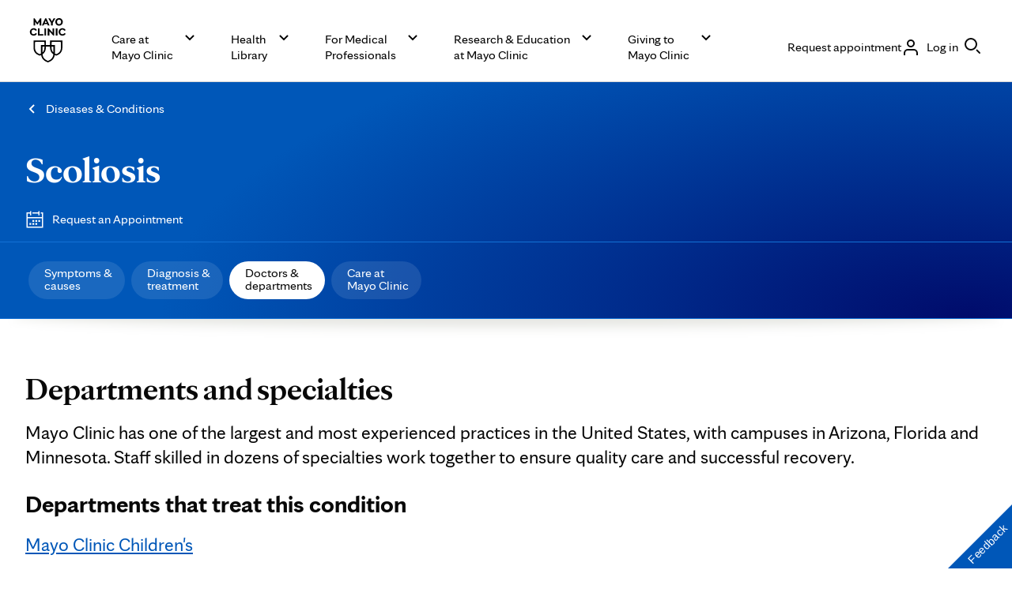

--- FILE ---
content_type: application/javascript
request_url: https://www.mayoclinic.org/umnNam/f/s/9JsLouVOA6St/YaVEtbzp6XthGp/D04PC20/bjkg/HhQ3OUgB
body_size: 170152
content:
(function(){if(typeof Array.prototype.entries!=='function'){Object.defineProperty(Array.prototype,'entries',{value:function(){var index=0;const array=this;return {next:function(){if(index<array.length){return {value:[index,array[index++]],done:false};}else{return {done:true};}},[Symbol.iterator]:function(){return this;}};},writable:true,configurable:true});}}());(function(){Sj();d1k();bVk();var q4=function(Nm){return ~Nm;};var w5=function(mB){var US='';for(var pS=0;pS<mB["length"];pS++){US+=mB[pS]["toString"](16)["length"]===2?mB[pS]["toString"](16):"0"["concat"](mB[pS]["toString"](16));}return US;};var rn=function(JV){return !JV;};var xX=function DB(Nb,Nw){'use strict';var l1=DB;switch(Nb){case JW:{var x0=Nw[lW];s4.push(E4);if(lK[W5()[lI(Zq)](b0,cM,tA)][JI(typeof W5()[lI(bw)],'undefined')?W5()[lI(w0)].apply(null,[pZ,MM,sL]):W5()[lI(WZ)].apply(null,[rn(rn({})),ZE,sX])](x0)){var g5;return s4.pop(),g5=x0,g5;}s4.pop();}break;case ZN:{var P0=Nw[lW];var tX=Nw[Xv];s4.push(lX);if(Gn(tX,null)||bT(tX,P0[tw()[Sb(ZX)](rn(rn([])),QZ,QX)]))tX=P0[tw()[Sb(ZX)].apply(null,[rn(XT),QZ,QX])];for(var UB=ZX,g1=new (lK[W5()[lI(Zq)](FE,cM,Qd)])(tX);HE(UB,tX);UB++)g1[UB]=P0[UB];var wI;return s4.pop(),wI=g1,wI;}break;case RR:{var m4=Nw[lW];var J5;s4.push(YZ);return J5=lK[dZ()[D0(QX)].apply(null,[SX,wn])][V5()[tq(rB)](L1,D1,nE,Jq)](m4)[W5()[lI(mq)].apply(null,[rn(XT),RV,jN])](function(xm){return m4[xm];})[Mm[T0]],s4.pop(),J5;}break;case sW:{var Mb=Nw[lW];var A5=Nw[Xv];s4.push(GX);var sZ=Gn(null,Mb)?null:zB(dZ()[D0(OI)](I5,fq),typeof lK[tw()[Sb(C1)](Rq,OA,bn)])&&Mb[lK[tw()[Sb(C1)].apply(null,[T0,OA,bn])][JI(typeof V5()[tq(Q5)],U1([],[][[]]))?V5()[tq(nS)].call(null,rn([]),CL,bZ,wb):V5()[tq(FM)](rn({}),zI,xB,sn)]]||Mb[dZ()[D0(nS)](ZV,Wm)];if(zB(null,sZ)){var j5,YS,YB,TM,WM=[],Un=rn(ZX),mM=rn(XT);try{var rE=s4.length;var TB=rn([]);if(YB=(sZ=sZ.call(Mb))[BS()[R5(hw)](wq,CV,Sn,WZ,hn)],jM(Mm[T0],A5)){if(JI(lK[jM(typeof dZ()[D0(Qm)],U1('',[][[]]))?dZ()[D0(pV)].call(null,v5,cI):dZ()[D0(QX)].call(null,SX,lX)](sZ),sZ)){TB=rn(rn({}));return;}Un=rn(XT);}else for(;rn(Un=(j5=YB.call(sZ))[W5()[lI(M5)](zm,Rq,Rw)])&&(WM[jM(typeof dZ()[D0(PM)],U1('',[][[]]))?dZ()[D0(pV)].call(null,C4,DV):dZ()[D0(ZX)](dn,G1)](j5[dZ()[D0(SX)](hn,mb)]),JI(WM[tw()[Sb(ZX)](NX,NS,QX)],A5));Un=rn(ZX));}catch(I0){mM=rn(ZX),YS=I0;}finally{s4.splice(O0(rE,XT),Infinity,GX);try{var Lm=s4.length;var U0=rn(Xv);if(rn(Un)&&zB(null,sZ[W5()[lI(Sw)](rn(rn(XT)),D5,rw)])&&(TM=sZ[W5()[lI(Sw)](bw,D5,rw)](),JI(lK[dZ()[D0(QX)].call(null,SX,lX)](TM),TM))){U0=rn(rn({}));return;}}finally{s4.splice(O0(Lm,XT),Infinity,GX);if(U0){s4.pop();}if(mM)throw YS;}if(TB){s4.pop();}}var n0;return s4.pop(),n0=WM,n0;}s4.pop();}break;case bN:{var K1={};s4.push(IE);var sB={};try{var nT=s4.length;var SV=rn({});var LX=new (lK[tw()[Sb(Gw)](rn(XT),AL,U5)])(ZX,ZX)[W5()[lI(Oq)].apply(null,[QX,WI,bY])](W5()[lI(ZT)](Q0,GE,Nk));var kb=LX[W5()[lI(Xq)](Q0,c4,Pv)](jM(typeof tw()[Sb(Im)],U1('',[][[]]))?tw()[Sb(Jb)](P1,XI,AZ):tw()[Sb(xB)](c4,fk,Tn));var J1=LX[V5()[tq(pI)](pb,I1,FN,Gw)](kb[jM(typeof qX()[tE(GB)],'undefined')?qX()[tE(FM)](H4,SZ,QV,Hq,Wn):qX()[tE(cm)](mX,Jb,Xm,l0,tM)]);var Hn=LX[V5()[tq(pI)](Jb,I1,hw,Gw)](kb[qX()[tE(hn)].call(null,Rm,OI,D5,l0,AM)]);K1=Y1(tR,[W5()[lI(Sq)](db,OI,JP),J1,BS()[R5(BM)](JB,Cn,Rq,hw,L1),Hn]);var zn=new (lK[tw()[Sb(Gw)](k0,AL,U5)])(ZX,ZX)[W5()[lI(Oq)](gm,WI,bY)](tw()[Sb(lm)].call(null,PM,BA,hS));var VT=zn[W5()[lI(Xq)].call(null,ZT,c4,Pv)](tw()[Sb(xB)].call(null,rn(XT),fk,Tn));var bb=zn[V5()[tq(pI)](S0,I1,XT,Gw)](VT[qX()[tE(cm)](mX,BM,Xm,l0,hS)]);var kM=zn[V5()[tq(pI)](rn(rn([])),I1,c4,Gw)](VT[qX()[tE(hn)].call(null,Rm,r1,D5,l0,bX)]);sB=Y1(tR,[W5()[lI(LB)].apply(null,[EX,C1,jP]),bb,dZ()[D0(PZ)](rZ,M1),kM]);}finally{s4.splice(O0(nT,XT),Infinity,IE);var N4;return N4=Y1(tR,[jM(typeof dZ()[D0(tn)],U1('',[][[]]))?dZ()[D0(pV)](VE,Fw):dZ()[D0(GE)](bB,XL),K1[W5()[lI(Sq)](SZ,OI,JP)]||null,qX()[tE(OV)](Zq,Rm,wT,BB,Oq),K1[BS()[R5(BM)].apply(null,[JB,Cn,rn(rn({})),hw,c4])]||null,JI(typeof W5()[lI(QX)],U1('',[][[]]))?W5()[lI(GX)](rn(ZX),Pw,UN):W5()[lI(WZ)].apply(null,[Oq,Jm,Qw]),sB[W5()[lI(LB)](kw,C1,jP)]||null,tw()[Sb(IB)](rn(rn({})),Cz,m5),sB[dZ()[D0(PZ)](rZ,M1)]||null]),s4.pop(),N4;}s4.pop();}break;case zj:{s4.push(mE);throw new (lK[JI(typeof B1()[B4(nE)],U1([],[][[]]))?B1()[B4(WZ)](fM,bX,pV,Zn):B1()[B4(XT)](Km,TZ,QX,Fb)])(W5()[lI(WI)].call(null,tI,f4,DM));}break;case Oj:{s4.push(T1);lK[jM(typeof dZ()[D0(bX)],U1([],[][[]]))?dZ()[D0(pV)](C4,AX):dZ()[D0(Zq)](IB,zS)][V5()[tq(Ow)](vX,jZ,SB,rB)](V5()[tq(GE)](rn(rn([])),Xs,bp,Gp),function(lG){return DB.apply(this,[CP,arguments]);});s4.pop();}break;case wk:{var Hs=Nw[lW];var Oc=Nw[Xv];s4.push(p2);if(Gn(Oc,null)||bT(Oc,Hs[tw()[Sb(ZX)].call(null,rn(ZX),zD,QX)]))Oc=Hs[tw()[Sb(ZX)].apply(null,[hn,zD,QX])];for(var rJ=ZX,bU=new (lK[W5()[lI(Zq)].apply(null,[pV,cM,qn])])(Oc);HE(rJ,Oc);rJ++)bU[rJ]=Hs[rJ];var JC;return s4.pop(),JC=bU,JC;}break;case Af:{var sp=Nw[lW];var sq=Nw[Xv];s4.push(JJ);var rp=Gn(null,sp)?null:zB(dZ()[D0(OI)](I5,pU),typeof lK[tw()[Sb(C1)].call(null,hS,fS,bn)])&&sp[lK[tw()[Sb(C1)](bZ,fS,bn)][V5()[tq(nS)].apply(null,[rn(XT),gB,v6,wb])]]||sp[dZ()[D0(nS)](ZV,Zc)];if(zB(null,rp)){var gU,wp,Cp,s7,DQ=[],H7=rn(ZX),wJ=rn(XT);try{var k9=s4.length;var AQ=rn({});if(Cp=(rp=rp.call(sp))[BS()[R5(hw)](wq,c2,cm,WZ,c4)],jM(Mm[T0],sq)){if(JI(lK[dZ()[D0(QX)](SX,dx)](rp),rp)){AQ=rn(rn({}));return;}H7=rn(XT);}else for(;rn(H7=(gU=Cp.call(rp))[JI(typeof W5()[lI(Z2)],U1('',[][[]]))?W5()[lI(M5)](Wn,Rq,Gx):W5()[lI(WZ)](S0,AC,RC)])&&(DQ[jM(typeof dZ()[D0(xJ)],U1('',[][[]]))?dZ()[D0(pV)].apply(null,[I9,mp]):dZ()[D0(ZX)](dn,dD)](gU[dZ()[D0(SX)](hn,A3)]),JI(DQ[tw()[Sb(ZX)](AM,Ds,QX)],sq));H7=rn(Mm[T0]));}catch(f6){wJ=rn(ZX),wp=f6;}finally{s4.splice(O0(k9,XT),Infinity,JJ);try{var D2=s4.length;var bJ=rn({});if(rn(H7)&&zB(null,rp[W5()[lI(Sw)].call(null,M5,D5,kq)])&&(s7=rp[W5()[lI(Sw)].apply(null,[L1,D5,kq])](),JI(lK[JI(typeof dZ()[D0(cm)],'undefined')?dZ()[D0(QX)](SX,dx):dZ()[D0(pV)](Qp,Op)](s7),s7))){bJ=rn(rn({}));return;}}finally{s4.splice(O0(D2,XT),Infinity,JJ);if(bJ){s4.pop();}if(wJ)throw wp;}if(AQ){s4.pop();}}var vC;return s4.pop(),vC=DQ,vC;}s4.pop();}break;case Jj:{s4.push(V3);if(rn(NG(V5()[tq(mq)](NX,bs,x9,c4),lK[qX()[tE(ZQ)](bX,X6,J8,Th,vc)]))){var W2;return s4.pop(),W2=null,W2;}var X2=lK[jM(typeof qX()[tE(ZX)],U1([],[][[]]))?qX()[tE(FM)](Q2,mX,St,ds,SX):qX()[tE(ZQ)](bX,b0,J8,Th,ZX)][V5()[tq(mq)](YJ,bs,DC,c4)];var mU=X2[W5()[lI(PZ)](s2,PZ,ZI)];var Ic=X2[dZ()[D0(Pp)](vD,jG)];var SJ=X2[dZ()[D0(k3)](zm,bD)];var D6;return D6=[mU,jM(Ic,ZX)?ZX:bT(Ic,ZX)?mD(XT):mD(FM),SJ||W5()[lI(C4)](Gt,tp,x8)],s4.pop(),D6;}break;case xl:{s4.push(nc);throw new (lK[B1()[B4(WZ)].apply(null,[QG,bX,Gs,Zn])])(W5()[lI(WI)].apply(null,[rn([]),f4,JT]));}break;case KL:{var gs=Nw[lW];return gs;}break;case CP:{var lG=Nw[lW];s4.push(FN);if(jM([V5()[tq(Is)](rn(rn(ZX)),mQ,rn(rn([])),NX),V5()[tq(lD)](b0,fJ,AM,TG),W5()[lI(J7)].call(null,cm,bn,W6)][JI(typeof W5()[lI(O3)],'undefined')?W5()[lI(Zn)](S6,t8,B7):W5()[lI(WZ)](XT,E9,lD)](lG[V5()[tq(gm)](vc,k6,pb,px)][BS()[R5(Rq)](VQ,HU,rn(rn(ZX)),dC,XT)]),mD(XT))){s4.pop();return;}lK[V5()[tq(J7)].call(null,rn(rn([])),Ch,pb,FN)](function(){var T8=rn({});s4.push(n9);try{var S2=s4.length;var Y2=rn(rn(lW));if(rn(T8)&&lG[V5()[tq(gm)].apply(null,[ZX,kS,C9,px])]&&(lG[V5()[tq(gm)].apply(null,[cm,kS,bp,px])][ND()[Xt(r1)].apply(null,[dC,Zn,RU,ht,TJ])](JI(typeof dZ()[D0(AM)],U1('',[][[]]))?dZ()[D0(lc)].call(null,Is,g2):dZ()[D0(pV)].call(null,L2,Tx))||lG[V5()[tq(gm)].call(null,db,kS,rn(rn(ZX)),px)][JI(typeof ND()[Xt(XT)],'undefined')?ND()[Xt(r1)](dC,n3,RU,ht,Gs):ND()[Xt(T0)](M5,rn(rn([])),TC,BG,bB)](tw()[Sb(lC)](fQ,c0,wT)))){T8=rn(rn({}));}}catch(Ut){s4.splice(O0(S2,XT),Infinity,n9);lG[V5()[tq(gm)](SX,kS,vX,px)][tw()[Sb(WI)].call(null,JB,nX,nE)](new (lK[V5()[tq(rZ)].call(null,fQ,GN,Gt,bB)])(tw()[Sb(px)].apply(null,[Gt,BG,VE]),Y1(tR,[tw()[Sb(GX)](S0,Tm,zG),rn(rn({})),V5()[tq(A2)].apply(null,[s2,HS,v6,l6]),rn(Xv),BS()[R5(Q0)](O3,kh,X6,hw,bw),rn(lW)])));}if(rn(T8)&&jM(lG[V5()[tq(f9)](Jb,CS,bp,U5)],tw()[Sb(N7)](lQ,GM,lQ))){T8=rn(rn([]));}if(T8){lG[V5()[tq(gm)](rn({}),kS,SX,px)][tw()[Sb(WI)].call(null,vD,nX,nE)](new (lK[V5()[tq(rZ)](rn(XT),GN,rn(rn([])),bB)])(tw()[Sb(GE)].call(null,SZ,ZI,r1),Y1(tR,[tw()[Sb(GX)](rn([]),Tm,zG),rn(lW),V5()[tq(A2)](ZX,HS,rn(XT),l6),rn({}),JI(typeof BS()[R5(v6)],'undefined')?BS()[R5(Q0)](O3,kh,IJ,hw,P1):BS()[R5(Zq)](wT,p6,Im,q6,c4),rn(rn(Xv))])));}s4.pop();},ZX);s4.pop();}break;case A:{var hs=Nw[lW];s4.push(gC);if(lK[jM(typeof W5()[lI(dC)],U1([],[][[]]))?W5()[lI(WZ)].apply(null,[gm,w6,gh]):W5()[lI(Zq)].apply(null,[dC,cM,cn])][W5()[lI(w0)](rn(rn({})),MM,IV)](hs)){var cp;return s4.pop(),cp=hs,cp;}s4.pop();}break;}};var UU=function(Kt,Xh){return Kt[M2[T0]](Xh);};var rq=function JU(Mt,cG){var XJ=JU;while(Mt!=Aj){switch(Mt){case bd:{Mt+=CR;while(UG(sx,ZX)){PQ+=AJ[sx];sx--;}return PQ;}break;case HK:{if(UG(wD,ZX)){do{nJ+=KG[wD];wD--;}while(UG(wD,ZX));}return nJ;}break;case Td:{Mt=NN;while(UG(Uq,ZX)){var Mp=xs(O0(U1(Uq,P2),s4[O0(s4.length,XT)]),fs.length);var OJ=UU(bc,Uq);var bC=UU(fs,Mp);Zt+=d9(Xv,[m9(AU(q4(OJ),bC),AU(q4(bC),OJ))]);Uq--;}}break;case Tz:{Mt+=qk;return r7;}break;case GP:{var KG=cG[lW];var nJ=U1([],[]);Mt+=nv;var wD=O0(KG.length,XT);}break;case Lj:{return dJ(Nf,[ph]);}break;case mO:{var Hx=cG[lW];Mt=Aj;jQ.qN=JU(GP,[Hx]);while(HE(jQ.qN.length,MP))jQ.qN+=jQ.qN;}break;case GO:{s4.push(cm);Nh=function(E6){return JU.apply(this,[mO,arguments]);};jQ(pp,dn,bZ,Rt);s4.pop();Mt+=KK;}break;case sj:{Mt=Lj;if(UG(Cx,ZX)){do{var U9=xs(O0(U1(Cx,vt),s4[O0(s4.length,XT)]),bt.length);var g7=UU(qs,Cx);var sJ=UU(bt,U9);ph+=d9(Xv,[AU(m9(q4(g7),q4(sJ)),m9(g7,sJ))]);Cx--;}while(UG(Cx,ZX));}}break;case E:{var Cx=O0(qs.length,XT);Mt=sj;}break;case Xv:{var AJ=cG[lW];var PQ=U1([],[]);Mt+=Bd;var sx=O0(AJ.length,XT);}break;case pP:{var bh=cG[lW];Mt=Aj;L8.EA=JU(Xv,[bh]);while(HE(L8.EA.length,zC))L8.EA+=L8.EA;}break;case BH:{s4.push(cQ);r2=function(dh){return JU.apply(this,[pP,arguments]);};Mt+=Dk;cU.apply(null,[PP,[J7,Ms]]);s4.pop();}break;case ZP:{var v8=cG[lW];var cq=cG[Xv];var vt=cG[hP];var bt=st[vG];Mt+=Dd;var ph=U1([],[]);var qs=st[cq];}break;case Jj:{var ss=cG[lW];var Sc=U1([],[]);for(var Z6=O0(ss.length,XT);UG(Z6,ZX);Z6--){Sc+=ss[Z6];}return Sc;}break;case UR:{var Ls=cG[lW];UD.cP=JU(Jj,[Ls]);Mt+=FY;while(HE(UD.cP.length,nR))UD.cP+=UD.cP;}break;case NN:{Mt=Aj;return cU(BN,[Zt]);}break;case Rj:{s4.push(A7);Mt=Aj;p7=function(t9){return JU.apply(this,[UR,arguments]);};d9.apply(null,[AH,[M5,A8,x9]]);s4.pop();}break;case KL:{var TQ=cG[lW];Mt=Td;var P2=cG[Xv];var Et=cG[hP];var Ac=cG[RR];var fs=Vx[r1];var Zt=U1([],[]);var bc=Vx[Ac];var Uq=O0(bc.length,XT);}break;case Vl:{Mt=Tz;var Bx=cG[lW];var r7=U1([],[]);var T9=O0(Bx.length,XT);while(UG(T9,ZX)){r7+=Bx[T9];T9--;}}break;case Oj:{Mt=Aj;var g8=cG[lW];Nt.VR=JU(Vl,[g8]);while(HE(Nt.VR.length,hj))Nt.VR+=Nt.VR;}break;case PP:{Mt=Aj;s4.push(WC);WJ=function(Uc){return JU.apply(this,[Oj,arguments]);};Nt.apply(null,[k0,JG,Gq]);s4.pop();}break;}}};var z8=function(hp,Bh){return hp*Bh;};var U1=function(AD,sG){return AD+sG;};var rU=function(){return d9.apply(this,[Nf,arguments]);};var Z9=function(sD){var rQ=0;for(var cs=0;cs<sD["length"];cs++){rQ=rQ+sD["charCodeAt"](cs);}return rQ;};var Qc=function(Ap,BJ){return Ap^BJ;};var hQ=function(v3){if(lK["document"]["cookie"]){try{var R8=""["concat"](v3,"=");var GJ=lK["document"]["cookie"]["split"]('; ');for(var NC=0;NC<GJ["length"];NC++){var qx=GJ[NC];if(qx["indexOf"](R8)===0){var hq=qx["substring"](R8["length"],qx["length"]);if(hq["indexOf"]('~')!==-1||lK["decodeURIComponent"](hq)["indexOf"]('~')!==-1){return hq;}}}}catch(BD){return false;}}return false;};var vJ=function(){return lK["Math"]["floor"](lK["Math"]["random"]()*100000+10000);};var jM=function(V7,bQ){return V7===bQ;};var N2=function Px(tt,m8){var k2=Px;var cx=j7(new Number(Bk),jh);var CC=cx;cx.set(tt);while(CC+tt!=RP){switch(CC+tt){case YP:{var Y6=zB(lK[W5()[lI(hw)](RV,U5,qc)][dZ()[D0(Zq)](IB,FI)][JI(typeof tw()[Sb(J8)],'undefined')?tw()[Sb(Cc)](bZ,Hq,Cs):tw()[Sb(Jb)].call(null,rn({}),Ys,Pc)][dZ()[D0(O3)](lc,hh)](B1()[B4(Sw)](RG,zQ,FN,VU)),null)?dZ()[D0(T0)].apply(null,[X3,sQ]):tw()[Sb(T0)](FM,P7,l6);var pD=zB(lK[jM(typeof W5()[lI(E2)],U1([],[][[]]))?W5()[lI(WZ)].call(null,rn(XT),BM,kG):W5()[lI(hw)].apply(null,[tI,U5,qc])][dZ()[D0(Zq)].apply(null,[IB,FI])][tw()[Sb(Cc)](EX,Hq,Cs)][dZ()[D0(O3)](lc,hh)](jM(typeof dZ()[D0(LD)],'undefined')?dZ()[D0(pV)].apply(null,[Rs,Zn]):dZ()[D0(bn)](gt,sR)),null)?dZ()[D0(T0)].call(null,X3,sQ):tw()[Sb(T0)](fQ,P7,l6);var wQ=[Vc,VD,B3,K9,X9,Y6,pD];tt-=PW;var CU=wQ[tw()[Sb(OI)](C1,gS,f9)](tw()[Sb(pZ)](FM,Lb,f3));var xC;return s4.pop(),xC=CU,xC;}break;case Xj:{var XG=m8[lW];s4.push(JQ);var qD=Y1(tR,[qX()[tE(bw)].apply(null,[zQ,rn(rn(ZX)),px,vp,SZ]),XG[ZX]]);tt-=wd;NG(XT,XG)&&(qD[ND()[Xt(bX)].apply(null,[hw,OI,HJ,x8,Gs])]=XG[Mm[FM]]),NG(FM,XG)&&(qD[B1()[B4(hw)].call(null,mt,pV,cC,BQ)]=XG[FM],qD[tw()[Sb(IJ)](pb,Ah,IJ)]=XG[Qj[qX()[tE(Rm)](T0,RV,M5,Yt,M5)]()]),this[qX()[tE(pp)](pV,rn({}),VU,vp,Jb)][dZ()[D0(ZX)](dn,E8)](qD);s4.pop();}break;case QK:{var F9;return s4.pop(),F9=Kp,F9;}break;case Id:{tt+=UA;if(JI(Jh,undefined)&&JI(Jh,null)&&bT(Jh[tw()[Sb(ZX)](rn({}),sS,QX)],ZX)){try{var S9=s4.length;var nC=rn([]);var F7=lK[W5()[lI(X7)].call(null,PM,pb,Eb)](Jh)[JI(typeof V5()[tq(ct)],U1('',[][[]]))?V5()[tq(bp)](dC,YM,k3,Im):V5()[tq(FM)].call(null,k0,VU,rn(XT),Gt)](B1()[B4(QX)](YI,XT,tM,nx));if(bT(F7[tw()[Sb(ZX)].apply(null,[dn,sS,QX])],Jb)){Kp=lK[V5()[tq(bX)](s2,w4,Rm,It)](F7[Mm[mX]],pV);}}catch(pt){s4.splice(O0(S9,XT),Infinity,C2);}}}break;case bN:{var kp=m8[lW];s4.push(Tt);var T2=kp[dZ()[D0(tM)](nE,Dq)]||{};T2[JI(typeof dZ()[D0(X6)],'undefined')?dZ()[D0(k3)](zm,Dh):dZ()[D0(pV)](Rh,Wx)]=tw()[Sb(S0)](Im,LJ,c9),delete T2[JI(typeof qX()[tE(5)],'undefined')?qX()[tE(9)](3,39,256,217,76):qX()[tE(2)](931,82,718,250,96)],kp[dZ()[D0(tM)](nE,Dq)]=T2;tt-=RP;s4.pop();}break;case SR:{s4.push(gC);var Vc=lK[W5()[lI(hw)](Zq,U5,qc)][W5()[lI(U7)](bZ,c9,jp)]||lK[dZ()[D0(Zq)](IB,FI)][W5()[lI(U7)].apply(null,[Xq,c9,jp])]?dZ()[D0(T0)].call(null,X3,sQ):tw()[Sb(T0)].apply(null,[zQ,P7,l6]);var VD=zB(lK[W5()[lI(hw)].call(null,rn(rn([])),U5,qc)][dZ()[D0(Zq)](IB,FI)][tw()[Sb(Cc)](Zn,Hq,Cs)][dZ()[D0(O3)](lc,hh)](ND()[Xt(mX)](bX,rn(rn([])),OC,jD,bZ)),null)?dZ()[D0(T0)](X3,sQ):jM(typeof tw()[Sb(bX)],U1([],[][[]]))?tw()[Sb(Jb)](rn({}),Ip,Jq):tw()[Sb(T0)](XT,P7,l6);tt-=tY;var B3=zB(typeof lK[qX()[tE(ZQ)](bX,AM,J8,dc,mX)][jM(typeof ND()[Xt(hw)],U1([],[][[]]))?ND()[Xt(T0)](Oq,nE,qJ,Nc,hn):ND()[Xt(mX)](bX,RV,OC,jD,j8)],dZ()[D0(OI)](I5,Q8))&&lK[qX()[tE(ZQ)].call(null,bX,s2,J8,dc,Zq)][ND()[Xt(mX)](bX,rn({}),OC,jD,BM)]?jM(typeof dZ()[D0(MM)],U1('',[][[]]))?dZ()[D0(pV)].call(null,O2,ZC):dZ()[D0(T0)](X3,sQ):tw()[Sb(T0)].call(null,rn(ZX),P7,l6);var K9=zB(typeof lK[JI(typeof W5()[lI(WZ)],'undefined')?W5()[lI(hw)](T0,U5,qc):W5()[lI(WZ)](s2,rx,l8)][ND()[Xt(mX)](bX,RV,OC,jD,fQ)],dZ()[D0(OI)].apply(null,[I5,Q8]))?dZ()[D0(T0)](X3,sQ):tw()[Sb(T0)].call(null,zm,P7,l6);var X9=JI(typeof lK[W5()[lI(hw)](bp,U5,qc)][B1()[B4(IJ)](xt,Zq,nE,U2)],dZ()[D0(OI)].call(null,I5,Q8))||JI(typeof lK[dZ()[D0(Zq)].apply(null,[IB,FI])][B1()[B4(IJ)].call(null,xt,Zq,ZT,U2)],dZ()[D0(OI)](I5,Q8))?JI(typeof dZ()[D0(P6)],U1([],[][[]]))?dZ()[D0(T0)](X3,sQ):dZ()[D0(pV)].call(null,YD,mp):JI(typeof tw()[Sb(hn)],'undefined')?tw()[Sb(T0)].apply(null,[rn([]),P7,l6]):tw()[Sb(Jb)].apply(null,[rn(rn(XT)),pp,Zc]);}break;case TH:{tt-=JA;s4.push(fG);var FU;return FU=[lK[qX()[tE(ZQ)].call(null,bX,rn({}),J8,hG,Sw)][BS()[R5(Sw)](VE,m3,bw,pV,WZ)]?lK[qX()[tE(ZQ)](bX,C9,J8,hG,BM)][BS()[R5(Sw)].apply(null,[VE,m3,rn(XT),pV,EX])]:BS()[R5(nE)].apply(null,[LC,Lp,FJ,XT,k3]),lK[jM(typeof qX()[tE(M5)],'undefined')?qX()[tE(FM)].call(null,wc,vX,FQ,ws,Xq):qX()[tE(ZQ)](bX,JB,J8,hG,Wn)][dZ()[D0(Sq)].apply(null,[ct,D4])]?lK[qX()[tE(ZQ)](bX,Rm,J8,hG,T0)][jM(typeof dZ()[D0(Jc)],U1('',[][[]]))?dZ()[D0(pV)](fq,gD):dZ()[D0(Sq)].call(null,ct,D4)]:BS()[R5(nE)](LC,Lp,rn(rn({})),XT,X6),lK[qX()[tE(ZQ)].apply(null,[bX,cC,J8,hG,SB])][V5()[tq(jC)](rn(rn(XT)),vM,WZ,tI)]?lK[qX()[tE(ZQ)].call(null,bX,rn(XT),J8,hG,Zn)][V5()[tq(jC)](rB,vM,ZT,tI)]:BS()[R5(nE)].call(null,LC,Lp,S0,XT,S6),zB(typeof lK[jM(typeof qX()[tE(Zq)],U1([],[][[]]))?qX()[tE(FM)](qp,S0,Gt,rs,j8):qX()[tE(ZQ)](bX,lQ,J8,hG,k0)][JI(typeof ND()[Xt(zQ)],U1([],[][[]]))?ND()[Xt(OI)](dC,M5,m3,M8,k3):ND()[Xt(T0)].apply(null,[kC,P1,WI,AM,NX])],dZ()[D0(OI)](I5,sb))?lK[qX()[tE(ZQ)].apply(null,[bX,T0,J8,hG,SX])][ND()[Xt(OI)](dC,Sw,m3,M8,tM)][tw()[Sb(ZX)].apply(null,[k3,fV,QX])]:mD(XT)],s4.pop(),FU;}break;case Ll:{var Jh=m8[lW];tt-=BO;s4.push(C2);var Kp;}break;case PP:{tt-=tL;return String(...m8);}break;case Gz:{return parseInt(...m8);}break;}}};var JI=function(V2,H8){return V2!==H8;};var m9=function(wU,TU){return wU|TU;};var At=function(j9,F8){var OQ=lK["Math"]["round"](lK["Math"]["random"]()*(F8-j9)+j9);return OQ;};var z2=function(){q7=["1O(3\b\f","#.y\'TvnFu\x40T{x38*W_P#b~5_-U(bb","4+J","TAR","=\f*\x00*KR\x00G-|[/\b\n~O;RNy(AH$\b\v","F","*\v\b$\b\x009T!","%\t","UM","H8","\x07;.","L","(A HtK\t1(",":/","GSR+9o\"","-Y\'PTQ\x07*^\r.%\t","3O3mO:M\r80B\n\f\f2E","\b\b\t\x3fT,}UN\n","\')","Z","\f6","\x3fN-W","J\r=\b%\b1R0","\x3f3\\\v","k<","+C!AO","^","\v;W","NN(PU\x00GN:3J\rW","-AJ&K<0|\t\x3f","\x00C,9","\x07\'\t^","\v0T","q\t)","!8$\'27Y\bf~4`,","N*(`\t&","~)\f2!/$8<",",T=","\f2U,PSV","M","\x3fA;\x00",",\n\">,O9AN[*</M\"\x07\n","R","))]\x00","!2\f\x07(E;{Y\x00C,=Z\r","1G","D","\x3fB;QL","1_","\x07!h","","%\b",".PMRP8<.]$",">\v2E\'MI","b.-3}9\n<\f\t","\x00RJ","01[","9E=\t]K\n","^FP","G,PsL>+3^\r9\x07)\r\r,I9PSQ","J_h\rl*\t5<","R","\r","\f7N\f\\LG*5A\f","hip\x3fd81K-\'\b","\t\t\n,E:W","1U:AI","\f\b\f1R",":","\f\n\v","O\'OYR</]","m\x009\bH\x3f\v3O=A2G2(Ak!\b\b","D J","]X{D","\b\r\rY\'PTQ\x07*",".\x071N","-%^\r","+E;]","q<M_v\x07498\'\x40","[V:01K$\"\v;T","4SA]q\x07#9b&\n","oP0\x3fK\x3f$\b.0T(MRP","",">A^P\x07/9\\78\f18U\'G","#5^+$",":AR`\v8\x3fA",",\x07\v;\r\n1R","-\x00+,c&\x40Y","\tI\'\x40SQN9J*W.\t\v,\x00HI\x077|j%\vM\"7N\"p\x408.W","F\r=J\x07\x07\f\b\x3fTZx\"4\x3fH$\x07\x00\n","C","[X","QOP/>9\x40\n\f","<0","H\f",".R\bThO\v+","","-4K","=O&OUg\x008>B\r/","\n\f\n","\tP","qZ\t\b\n\x07*\r(QHD\x0750","1A83\b*\x3fT(","WU\fG"," 6(G\"\x00",":T]L","xD,0ZH\t\b~h,HLP","V\n","\f$\v\x00\r",",J\r","H+:","o","*m_","80^\x00*","-\t\vO JHV`6+]\r9W.\nC7N","*EPd7(c\r\x3f","J\r\'7","75","*9\x40\f\r\t\n\v","|1","\x3f","\x07+PSN\x3f=G.DM<\v~S=VUEN-3\n.W\v\n;DiGSV02]H(\t;R:SV08KH$^\x00\bNA=MRG82I\re",",.\r *I&Jy\x00G\x00-","<=J","QRG\b02K\f","","8M.AH)V+;K8","72\x3fS=s]K0K\x3f","C!EN5M\n<","\x3f\x3fZ","6/Z\t\'4\t\r","AB$\vcC8","M,WOE\v","-R/",":E\'\x40","Y\r)02\x3f\r\n;R,V","~!PH2v\x00","Y",",[\n\'\r","\b8L",";K\n\n*E","9L-3AJM/\b\x00;R(H&N>5\x40H\b\t\x00;R","\n)TPO90f<dh\rZ]av","\x40\x00&\r>MXJTyk_;W","7SMQM-no\v\x3f\b\b","BUG>8(F","H*",";N-ANP\\","\v,w \x40H","\x40YV","4o\x40q\x40oYi8c\v\n5</*/,","8\f\b\r/:D;AO","O\v-=e\r2","c&JOP:(A","2\v;","\x3fC*APP-5A\t\x070GV]\x00K ","U:AN7E\v7(","\v2E\'MI","T","\v","\bR(RY%K\t7=B","\x3fJ]L`\x07-1O ","B0m",";X=","I=","g&K[GN\r=Bk\'\x00~v \x40Y<<2J\r9\f","I:pUG,()(\r","\f.E\'\x40K=",";X,GIK\x00>","m&^UNyK*H=+GdMR","<8G\t\b\v\b",".L<CUf-=","SN","",">-\v,A=KN","<R,",",U\'PUG","N\x3fEPF-1=\\\t(-1R","COQ",",\\\x07\x3f","zBO","\v\v=KPSC\t<\r[\x07\x3f-2","\b44","\f.","[kWYQ+J\t\x3f\\W","\f\'KRL","\f\nH;KHN\v=B","`(WEA\'-9\\\t\x3f\f","<;S,P",":4K\v >;\t0A%W",":PNR>+3V\r\x00-1R:","=","F;EQQ","U\v;7G\x07,YPSC\t<","N","72;B-VU\x00G)\x40\v,","","\t","P!KR","~\b","7P\t,1K\x3f","\'","\\\t%\x00=8\'",";",";R$W","m4o8","\rT;MR","","4Z;DBG","\t\t+A.A","+T&GSR<(K","8\'\x00H]G","\f","\b)\x3fH","\x3f.5\x40\x070T,CNG-981","72LVUE\v+"];};var QK,qm,vf,qb,q5,VW,LS,jA,K0,I4,bz,DT,MV,YY,ZZ,Kv,zj,S,rv,dO,Mj,Oj,RO,rS,gd,kI,NZ,AR,Ek,JR,PP,qA,Ab,QT,gW,pT,gE,cZ,g4,ZM,vv,WT,m0,pk,Zk,ln,OS,tT,DH,WB,L0,Wb,kf,Iz,gK,wm,zY,KK,qI,kk,FX,Z4,E,Bd,OH,S4,MT,Xw,AT,qv,F1,QW,p4,zT,l5,Jf,gn,lV,QA,OP,HS,XS,gf,J0,fb,FK,M0,Ml,Md,OO,SL,FW,dP,kj,Gz,XO,lT,Rl,jk,d5,BO,G4,KE,H,ME,NV,bM,RL,pW,pP,j1,QR,xN,K4,R1,xA,gv,G5,Hb,jd,QM,Dw,jf,NM,xV,Il,VS,Uz,NL,mI,rO,UM,EN,Tm,SK,Cw,SY,sL,Bz,fv,gY,PW,Ew,KS,VK,H0,M4,wH,FV,YP,v4,Tf,XV,Rd,VM,N1,dT,tL,lO,YO,w,cb,V0,b4,RZ,Bw,NE,vS,QE,nO,zE,Qn,PK,Hk,hR,Zw,xn,UA,nb,Yv,L5,sM,B0,hm,xl,CP,Zl,Pq,xj,JM,HL,r0,nV,AK,vA,pn,FH,JT,Pd,Vl,XY,hB,EE,dd,DK,fL,JS,nI,vH,z0,zz,Q4,wd,RT,F,Bv,TI,k4,Yq,AS,gR,TK,kV,t5,lL,LI,WR,fA,dl,GK,Tq,Q1,Vb,wB,x1,GY,wK,S1,kT,rM,Vn,ZI,mS,kE,Fl,ld,X1,tk,tO,qn,Kw,CY,vI,fm,mO,fw,NN,cY,E0,FB,ZS,dB,GA,Af,dY,gV,Jj,w1,gO,RI,An,cL,kX,rb,Sm,xR,SH,WX,zv,dq,qV,OW,hE,IK,fS,jX,Bq,hV,Cz,qz,XH,YL,Bl,qB,xL,q1,lw,mn,bq,tS,zK,fV,vZ,E5,Xn,sT,gq,Om,EI,VY,F5,qO,hb,rH,kO,cB,fE,Ym,Rv,s5,JL,Zm,A0,jP,Tv,wM,GN,LA,ZL,zM,mR,BI,cS,PX,bN,sS,O1,Ak,rT,Y4,MX,Qz,ST,Kb,LV,Vd,O4,On,Yk,hK,JX,HO,jI,wY,nw,km,xZ,Kq,n5,sE,Vf,rP,rm,Xj,Rj,IV,X5,gN,zH,zb,CS,KH,lZ,fB,bm,Fz,Ll,fP,gZ,lj,vN,A1,JE,GV,Id,Nk,qL,ZN,vE,xb,c5,BZ,tm,pf,tZ,WS,W4,rL,bO,TX,p1,hM,YX,UI,TO,qE,QS,wl,U4,wk,Xd,PR,bj,TY,rY,Jn,Gf,Z0,VZ,ml,KZ,fT,sb,kd,tf,PT,TE,PE,Ib,wS,JW,QN,Yd,vq,cA,xY,wZ,z5,dw,LP,Uw,sI,CZ,fX,wO,SI,MZ,bK,Av,kq,Am,HV,KB,IT,fd,PV,RW,l4,cE,fK,OA,KY,CR,rf,Aq,kB,gS,Hm,q0,b1,R4,dz,f0,Jk,TR,nY,kH,HK,b5,XA,CB,qK,RB,SS,j0,nm,tV,fY,MS,IS,CW,VB,sY,FT,BA,GI,Tj,dX,pm,BT,mf,z4,nv,r5,Xf,kW,PB,nW,DS,Mn,H1,EP,Cm,dA,jw,hZ,T4,zL,TS,zX,gX,Hw,xI,v0,rX,hO,Fm,Lw,hX,XX,bf,Xl,UK,SP,KN,Eq,EK,GP,TT,gB,LY,mk,vV,sw,CT,XE,IM,GT,bk,XL,Ln,bE,Bk,TH,Tz,Qb,CM,OZ,Zv,Dn,jV,CL,MP,fI,L,P5,Ub,X4,Aj,WH,Iv,Vq,SW,pM,Yz,cj,VH,RX,F0,xd,C,xT,Dm,EY,OM,H5,Wq,FL,W0,DR,YI,OE,qj,Ld,vb,KX,rN,gM,RM,wV,Pm,FS,SE,YV,kz,jT,pN,El,Kj,pR,O5,nX,zA,jN,nZ,Vv,IO,CX,Mz,Wl,pA,kS,OX,qZ,zO,nz,LZ,F4,XB,qT,BE,jb,TV,pX,k1,qw,Jv,JK,p5,tB,Fn,MA,zR,wP,zk,vn,mV,Bn,lS,zZ,cV,BX,Y5,UW,SM,ZO,HB,vw,Rb,J4,hz,fN,Ff,N0,Yw,r4,Bb,lB,CE,RP,qq,mw,J,En,FI,pB,xW,KL,hI,Yf,KI,CA,jn,UT,rk,ZP,Ef,dK,JN,Lf,II,V4,IX,EZ,CK,R0,In,LT,JA,jS,tY,KV,Z5,xH,Gb,PS,hj,Z1,cX,Zb,bI,Rz,PL,jR,VV,BV,sK,QI,vB,bV,cN,wv,Em,bd,wE,Vm,CO,KT,MI,qS,bA,KM,DE,Gm,WE,B,qM,Lb,TL,VI,dV,nA,G0,jE,P,d4,Eb,p0,Dk,Cj,ZB,VL,Mv,wL,kn,Qd,Jw,GO,LE,Q,dI,xS,S5,t4,sW,Um,BW,Ww,j4,mZ,OT,GS,TA,xM,Ob,jq,RS,ff,Al,hN,UX,Db,WV,L4,Cb,NP,Kn,NI,YR,VX,jK,xE,Tw,gI,nl,zq,nR,Nn,C5,XZ,CH,sR,bl,nd,lb,lq,tK,NB,sf,Qf,gT,hY,W1,mY,nn,GM,rV,NT,vm,FZ,Ck,tb,zw,vT,QH,QB,nq,HI,Pv,wA,gw,YE,kZ,XM,JZ,IH,Wj,SR,AL,Dl,wX,Y0,GZ,YT,x5,Jd,YM,c1,Xb,bY,MY,xP,fZ,Yn,n1,tA,fl,RE,Yb,rd,UE,hT,rI,JO,Uj,Pb,mT,gb,vR,Nq,HX,ZA,mm,JP,UR,Aw,ON,f5,n4,gk,nB,YH,DI,vL,ww,lM,ll,sj,B5,rz,dS,Pf,E1,pw,TP,GR,d0,Tb,ET,dE,xw,IZ,g0,X0,kK,w4,CI,D4,YK,lE,Vw,Td,DW,OB,QP,IR,c0,AE,JH,Pn,k5,V1,Mq,Iw,ES,Kf,x4,jm,Wd,Lj,XP,AI,Ok,nN,DX,Mw,pE,Qk,UZ,cw,Wz,GH,EV,Hf,Od,bL,sm,Y,Hv,HN,YA,AB,Dd,pz,WW,Rn,Lq,UV,Iq,zW,LM,lz,AV,T5,vO,MN,DL,EB,lA,zS,f1,m1,C0,qY,MB,dM,A4,MW,sV,bS,dL,DM,GL,HT,jB,Nf,Bm,zV,Fd,cn,HM,xO,cT,AH,tR,P4,Xk,DZ,pq,wW,N5,nM,HZ,K5,fk,vM,lk,FY,gA,nK,HY,EM;var r6=function xq(xG,qU){'use strict';var JD=xq;switch(xG){case pP:{s4.push(YU);var dG=W5()[lI(gm)].apply(null,[c4,C6,LG]);var I8=V5()[tq(OG)](rn({}),C2,rn(ZX),Wn);for(var UJ=ZX;HE(UJ,cM);UJ++)dG+=I8[V5()[tq(hw)](Rq,Ux,rn({}),Y3)](lK[V5()[tq(Zq)](rn(rn(XT)),Os,BM,j8)][W5()[lI(rB)].apply(null,[rn(rn({})),Tn,Kx])](z8(lK[jM(typeof V5()[tq(Xq)],U1([],[][[]]))?V5()[tq(FM)].call(null,rn(XT),qQ,x9,zU):V5()[tq(Zq)](rn(XT),Os,SZ,j8)][tw()[Sb(RV)](FE,SQ,Oh)](),I8[tw()[Sb(ZX)].call(null,bp,lp,QX)])));var ID;return s4.pop(),ID=dG,ID;}break;case zR:{var PU=qU[lW];s4.push(hD);var R3=W5()[lI(pb)](XT,IJ,Hq);try{var zt=s4.length;var I7=rn(Xv);if(PU[qX()[tE(ZQ)].apply(null,[bX,rn(ZX),J8,Bt,Q0])][dZ()[D0(M9)](s2,Ht)]){var XQ=PU[qX()[tE(ZQ)](bX,QX,J8,Bt,pZ)][dZ()[D0(M9)](s2,Ht)][tw()[Sb(k3)].call(null,j8,sM,xB)]();var Y7;return s4.pop(),Y7=XQ,Y7;}else{var W7;return s4.pop(),W7=R3,W7;}}catch(j2){s4.splice(O0(zt,XT),Infinity,hD);var ZG;return s4.pop(),ZG=R3,ZG;}s4.pop();}break;case GP:{var k7=qU[lW];s4.push(VU);var IU=V5()[tq(X3)](hS,Rx,ZX,Cc);var NU=V5()[tq(X3)](QX,Rx,vX,Cc);if(k7[dZ()[D0(Zq)].apply(null,[IB,WG])]){var rt=k7[dZ()[D0(Zq)](IB,WG)][jM(typeof V5()[tq(ZQ)],U1([],[][[]]))?V5()[tq(FM)].apply(null,[P1,E3,rn(rn(XT)),C4]):V5()[tq(MD)](MM,rC,nE,ZD)](JI(typeof tw()[Sb(Wn)],U1([],[][[]]))?tw()[Sb(Sn)].apply(null,[Zq,Xw,v6]):tw()[Sb(Jb)].apply(null,[FE,Lp,A9]));var dQ=rt[W5()[lI(Oq)].call(null,rn({}),WI,B7)](jM(typeof W5()[lI(OI)],'undefined')?W5()[lI(WZ)].apply(null,[Gs,vs,Y8]):W5()[lI(ZT)].call(null,b0,GE,vE));if(dQ){var lt=dQ[W5()[lI(Xq)](k3,c4,Ex)](tw()[Sb(xB)].call(null,rn(rn([])),rc,Tn));if(lt){IU=dQ[JI(typeof V5()[tq(X3)],'undefined')?V5()[tq(pI)].apply(null,[r1,Hp,Q0,Gw]):V5()[tq(FM)](zm,Dp,hn,fJ)](lt[qX()[tE(cm)](mX,SB,Xm,CG,dn)]);NU=dQ[V5()[tq(pI)](n3,Hp,cm,Gw)](lt[JI(typeof qX()[tE(dC)],U1([],[][[]]))?qX()[tE(hn)].call(null,Rm,rn({}),D5,CG,DC):qX()[tE(FM)].apply(null,[Sw,xB,Q5,zs,r1])]);}}}var QC;return QC=Y1(tR,[tw()[Sb(cC)](PM,OD,LQ),IU,dZ()[D0(w0)](PZ,Um),NU]),s4.pop(),QC;}break;case Xv:{var f8=qU[lW];s4.push(tM);var Ix;return Ix=rn(rn(f8[qX()[tE(ZQ)].call(null,bX,bZ,J8,w9,nE)]))&&rn(rn(f8[JI(typeof qX()[tE(SX)],'undefined')?qX()[tE(ZQ)].call(null,bX,bp,J8,w9,Im):qX()[tE(FM)](pQ,IJ,Sq,RD,bp)][ND()[Xt(OI)].apply(null,[dC,db,Rc,M8,YJ])]))&&f8[qX()[tE(ZQ)].call(null,bX,pV,J8,w9,NX)][ND()[Xt(OI)](dC,vX,Rc,M8,fQ)][ZX]&&jM(f8[qX()[tE(ZQ)](bX,DC,J8,w9,lQ)][jM(typeof ND()[Xt(hw)],U1([],[][[]]))?ND()[Xt(T0)].call(null,I5,rn(rn(ZX)),c4,t6,rB):ND()[Xt(OI)](dC,k3,Rc,M8,FE)][Mm[T0]][tw()[Sb(k3)].call(null,rn({}),lx,xB)](),V5()[tq(VE)](BM,H6,GB,GX))?jM(typeof dZ()[D0(FJ)],'undefined')?dZ()[D0(pV)].call(null,D5,bx):dZ()[D0(T0)](X3,X7):JI(typeof tw()[Sb(x9)],U1([],[][[]]))?tw()[Sb(T0)].call(null,rn(rn([])),n6,l6):tw()[Sb(Jb)].call(null,rn(rn(ZX)),pZ,Oq),s4.pop(),Ix;}break;case hf:{var Zp=qU[lW];s4.push(T6);var b6=Zp[qX()[tE(ZQ)](bX,fQ,J8,Ip,fQ)][V5()[tq(f3)].apply(null,[dn,nM,xJ,hw])];if(b6){var Qh=b6[jM(typeof tw()[Sb(Y3)],'undefined')?tw()[Sb(Jb)](dC,IB,P9):tw()[Sb(k3)](NX,EP,xB)]();var fC;return s4.pop(),fC=Qh,fC;}else{var CJ;return CJ=W5()[lI(pb)](zQ,IJ,p2),s4.pop(),CJ;}s4.pop();}break;case BN:{s4.push(vx);throw new (lK[B1()[B4(WZ)](Es,bX,RV,Zn)])(jM(typeof W5()[lI(Gs)],U1([],[][[]]))?W5()[lI(WZ)](rn({}),A9,Zn):W5()[lI(zG)](Gt,GX,II));}break;case XP:{var b7=qU[lW];s4.push(K7);if(JI(typeof lK[tw()[Sb(C1)](Sw,sR,bn)],dZ()[D0(OI)](I5,I6))&&zB(b7[lK[tw()[Sb(C1)](L1,sR,bn)][V5()[tq(nS)](EX,bS,zm,wb)]],null)||zB(b7[dZ()[D0(nS)](ZV,Ss)],null)){var KQ;return KQ=lK[W5()[lI(Zq)](Wn,cM,sb)][V5()[tq(Z2)].apply(null,[r1,Q7,Q0,vD])](b7),s4.pop(),KQ;}s4.pop();}break;case Vl:{var Lc=qU[lW];var z9=qU[Xv];s4.push(GD);if(Gn(z9,null)||bT(z9,Lc[tw()[Sb(ZX)].call(null,nS,SC,QX)]))z9=Lc[tw()[Sb(ZX)].call(null,X6,SC,QX)];for(var Wp=ZX,MU=new (lK[W5()[lI(Zq)].call(null,SB,cM,PS)])(z9);HE(Wp,z9);Wp++)MU[Wp]=Lc[Wp];var Hc;return s4.pop(),Hc=MU,Hc;}break;case lk:{var PJ=qU[lW];s4.push(NJ);var zx=dZ()[D0(hw)](PM,gX);var Mh=dZ()[D0(hw)].apply(null,[PM,gX]);var n7=tw()[Sb(c4)].apply(null,[nE,HI,tp]);var nD=[];try{var fp=s4.length;var Sp=rn(rn(lW));try{zx=PJ[tw()[Sb(gm)](SX,IZ,Q5)];}catch(jc){s4.splice(O0(fp,XT),Infinity,NJ);if(jc[dZ()[D0(Rm)].apply(null,[B9,Dw])][V5()[tq(D7)](vX,M1,x9,cM)](n7)){zx=V5()[tq(vG)].call(null,EX,c1,hS,hS);}}var BU=lK[V5()[tq(Zq)](YJ,JM,rn(rn(XT)),j8)][W5()[lI(rB)](zm,Tn,Js)](z8(lK[V5()[tq(Zq)](db,JM,rn(XT),j8)][tw()[Sb(RV)].call(null,T0,r5,Oh)](),s6))[JI(typeof tw()[Sb(pp)],U1([],[][[]]))?tw()[Sb(k3)].call(null,S0,wS,xB):tw()[Sb(Jb)].call(null,RV,nG,H3)]();PJ[tw()[Sb(gm)](pb,IZ,Q5)]=BU;Mh=JI(PJ[tw()[Sb(gm)](c9,IZ,Q5)],BU);nD=[Y1(tR,[BS()[R5(ZX)].call(null,jx,Kh,rn(rn(XT)),T0,OV),zx]),Y1(tR,[tw()[Sb(hw)].apply(null,[r1,nq,s2]),AU(Mh,XT)[tw()[Sb(k3)](NX,wS,xB)]()])];var d6;return s4.pop(),d6=nD,d6;}catch(Wc){s4.splice(O0(fp,XT),Infinity,NJ);nD=[Y1(tR,[BS()[R5(ZX)].apply(null,[jx,Kh,pZ,T0,Zq]),zx]),Y1(tR,[JI(typeof tw()[Sb(bX)],U1('',[][[]]))?tw()[Sb(hw)](BM,nq,s2):tw()[Sb(Jb)](c9,U8,fq),Mh])];}var gG;return s4.pop(),gG=nD,gG;}break;case Jj:{var tG=qU[lW];s4.push(tC);var mG=W5()[lI(pb)](Q0,IJ,Ob);var IC=W5()[lI(pb)](S0,IJ,Ob);var M3=new (lK[tw()[Sb(nS)](OI,Ym,bB)])(new (lK[JI(typeof tw()[Sb(IB)],U1('',[][[]]))?tw()[Sb(nS)].call(null,ZX,Ym,bB):tw()[Sb(Jb)](zQ,S3,xx)])(ND()[Xt(c9)](Im,xB,Tw,GU,hS)));try{var T7=s4.length;var Jt=rn(rn(lW));if(rn(rn(lK[W5()[lI(hw)](FE,U5,lV)][dZ()[D0(QX)].apply(null,[SX,bS])]))&&rn(rn(lK[W5()[lI(hw)](rn(XT),U5,lV)][dZ()[D0(QX)](SX,bS)][dZ()[D0(f3)].apply(null,[M5,F1])]))){var SU=lK[dZ()[D0(QX)](SX,bS)][dZ()[D0(f3)].call(null,M5,F1)](lK[dZ()[D0(bG)](TJ,mm)][W5()[lI(zQ)](AM,tM,rT)],BS()[R5(mX)](WI,lE,zm,bw,fQ));if(SU){mG=M3[dZ()[D0(zG)](tI,f5)](SU[BS()[R5(ZX)](jx,QN,DC,T0,nS)][tw()[Sb(k3)].call(null,rn(rn({})),VV,xB)]());}}IC=JI(lK[W5()[lI(hw)](vc,U5,lV)],tG);}catch(YG){s4.splice(O0(T7,XT),Infinity,tC);mG=W5()[lI(kw)](kw,wb,ln);IC=W5()[lI(kw)](rn(XT),wb,ln);}var v9=U1(mG,QQ(IC,XT))[tw()[Sb(k3)].call(null,DC,VV,xB)]();var MQ;return s4.pop(),MQ=v9,MQ;}break;case tR:{s4.push(Y8);var WU=lK[jM(typeof dZ()[D0(Q0)],'undefined')?dZ()[D0(pV)](UN,IE):dZ()[D0(QX)](SX,pE)][dZ()[D0(Gw)].call(null,pZ,AI)]?lK[dZ()[D0(QX)].apply(null,[SX,pE])][jM(typeof V5()[tq(bw)],U1('',[][[]]))?V5()[tq(FM)].call(null,pZ,GE,OV,L7):V5()[tq(rB)](SX,O1,SB,Jq)](lK[dZ()[D0(QX)].call(null,SX,pE)][dZ()[D0(Gw)](pZ,AI)](lK[qX()[tE(ZQ)](bX,Zn,J8,l7,FE)]))[tw()[Sb(OI)](Zn,sE,f9)](tw()[Sb(pZ)].call(null,nS,qS,f3)):dZ()[D0(hw)](PM,L0);var KC;return s4.pop(),KC=WU,KC;}break;case UK:{s4.push(gC);var w3=W5()[lI(pb)].apply(null,[L1,IJ,mC]);try{var wx=s4.length;var nU=rn(Xv);if(lK[qX()[tE(ZQ)](bX,c9,J8,dc,pV)]&&lK[qX()[tE(ZQ)](bX,rB,J8,dc,NX)][V5()[tq(mq)](j8,MZ,Xq,c4)]&&lK[qX()[tE(ZQ)].call(null,bX,pp,J8,dc,cm)][JI(typeof V5()[tq(Gt)],U1([],[][[]]))?V5()[tq(mq)](rn(rn(ZX)),MZ,MM,c4):V5()[tq(FM)].apply(null,[hw,th,Rq,S7])][dZ()[D0(Pp)].call(null,vD,E7)]){var wt=lK[jM(typeof qX()[tE(c9)],U1([],[][[]]))?qX()[tE(FM)](S3,gm,kC,tx,EX):qX()[tE(ZQ)](bX,Wn,J8,dc,dC)][V5()[tq(mq)](Sw,MZ,Jq,c4)][dZ()[D0(Pp)](vD,E7)][tw()[Sb(k3)](SX,B0,xB)]();var S8;return s4.pop(),S8=wt,S8;}else{var C8;return s4.pop(),C8=w3,C8;}}catch(f7){s4.splice(O0(wx,XT),Infinity,gC);var s9;return s4.pop(),s9=w3,s9;}s4.pop();}break;case PP:{s4.push(KJ);var Ep=W5()[lI(pb)].apply(null,[bB,IJ,lw]);try{var J6=s4.length;var lh=rn([]);if(lK[qX()[tE(ZQ)].apply(null,[bX,vD,J8,Tm,tM])][ND()[Xt(OI)](dC,EX,pB,M8,pZ)]&&lK[qX()[tE(ZQ)].call(null,bX,Oh,J8,Tm,cm)][jM(typeof ND()[Xt(hw)],'undefined')?ND()[Xt(T0)](FN,vX,U6,Rp,FJ):ND()[Xt(OI)](dC,Jq,pB,M8,bX)][ZX]&&lK[qX()[tE(ZQ)](bX,cC,J8,Tm,FE)][ND()[Xt(OI)](dC,dn,pB,M8,kw)][ZX][ZX]&&lK[qX()[tE(ZQ)](bX,FM,J8,Tm,WZ)][ND()[Xt(OI)](dC,P1,pB,M8,SZ)][ZX][Mm[T0]][JI(typeof ND()[Xt(bp)],'undefined')?ND()[Xt(S0)](bw,GB,Fm,D5,vc):ND()[Xt(T0)].call(null,N9,tM,Np,Tp,JB)]){var Fc=jM(lK[JI(typeof qX()[tE(XT)],U1(dZ()[D0(hw)](PM,Yd),[][[]]))?qX()[tE(ZQ)](bX,SZ,J8,Tm,M5):qX()[tE(FM)](EX,rn(rn(ZX)),IQ,C9,cm)][ND()[Xt(OI)](dC,EX,pB,M8,M5)][ZX][ZX][ND()[Xt(S0)](bw,rn(rn(ZX)),Fm,D5,Sw)],lK[qX()[tE(ZQ)](bX,FM,J8,Tm,YJ)][ND()[Xt(OI)](dC,SB,pB,M8,GB)][ZX]);var vU=Fc?dZ()[D0(T0)](X3,SQ):tw()[Sb(T0)](n3,PX,l6);var Dt;return s4.pop(),Dt=vU,Dt;}else{var xc;return s4.pop(),xc=Ep,xc;}}catch(Qq){s4.splice(O0(J6,XT),Infinity,KJ);var hx;return s4.pop(),hx=Ep,hx;}s4.pop();}break;case hP:{s4.push(RV);var LU=W5()[lI(pb)].call(null,rn(rn(XT)),IJ,GX);if(lK[qX()[tE(ZQ)].apply(null,[bX,rn(ZX),J8,Cc,nE])]&&lK[qX()[tE(ZQ)](bX,OV,J8,Cc,rB)][jM(typeof ND()[Xt(vX)],'undefined')?ND()[Xt(T0)].call(null,n2,ZT,Qw,b8,C9):ND()[Xt(OI)](dC,bX,w9,M8,FE)]&&lK[qX()[tE(ZQ)](bX,DC,J8,Cc,Gt)][ND()[Xt(OI)].apply(null,[dC,n3,w9,M8,k3])][tw()[Sb(Xq)].apply(null,[GB,Rh,cD])]){var Yh=lK[qX()[tE(ZQ)].apply(null,[bX,pV,J8,Cc,zQ])][JI(typeof ND()[Xt(bw)],U1([],[][[]]))?ND()[Xt(OI)](dC,rn({}),w9,M8,Xq):ND()[Xt(T0)].apply(null,[p2,zm,K6,UQ,Jq])][tw()[Sb(Xq)].apply(null,[rn(rn([])),Rh,cD])];try{var SD=s4.length;var m7=rn([]);var b3=lK[V5()[tq(Zq)].apply(null,[OV,K8,Gt,j8])][W5()[lI(rB)].call(null,hw,Tn,VE)](z8(lK[V5()[tq(Zq)](Q0,K8,rn(XT),j8)][tw()[Sb(RV)](bZ,Vh,Oh)](),s6))[tw()[Sb(k3)](Zn,MC,xB)]();lK[jM(typeof qX()[tE(GB)],U1([],[][[]]))?qX()[tE(FM)].call(null,h9,X7,Xx,Fh,rB):qX()[tE(ZQ)].call(null,bX,r1,J8,Cc,Oq)][ND()[Xt(OI)](dC,GB,w9,M8,TJ)][tw()[Sb(Xq)].call(null,FE,Rh,cD)]=b3;var zc=jM(lK[JI(typeof qX()[tE(bw)],U1(dZ()[D0(hw)](PM,NQ),[][[]]))?qX()[tE(ZQ)](bX,Gt,J8,Cc,S6):qX()[tE(FM)](t7,bZ,L9,Zs,j8)][ND()[Xt(OI)](dC,BM,w9,M8,P1)][tw()[Sb(Xq)](vc,Rh,cD)],b3);var V6=zc?dZ()[D0(T0)].apply(null,[X3,pb]):tw()[Sb(T0)](rB,W6,l6);lK[qX()[tE(ZQ)].call(null,bX,dn,J8,Cc,hn)][ND()[Xt(OI)].call(null,dC,Rm,w9,M8,P1)][jM(typeof tw()[Sb(Im)],'undefined')?tw()[Sb(Jb)](QX,P3,xQ):tw()[Sb(Xq)](tM,Rh,cD)]=Yh;var M7;return s4.pop(),M7=V6,M7;}catch(R7){s4.splice(O0(SD,XT),Infinity,RV);if(JI(lK[qX()[tE(ZQ)].call(null,bX,hS,J8,Cc,tI)][JI(typeof ND()[Xt(ZX)],U1([],[][[]]))?ND()[Xt(OI)].apply(null,[dC,BM,w9,M8,k3]):ND()[Xt(T0)](Yx,rn(rn(XT)),z3,Xp,r1)][tw()[Sb(Xq)](j8,Rh,cD)],Yh)){lK[qX()[tE(ZQ)].apply(null,[bX,dC,J8,Cc,Gs])][ND()[Xt(OI)](dC,vX,w9,M8,Wn)][jM(typeof tw()[Sb(hw)],'undefined')?tw()[Sb(Jb)].call(null,S6,mq,CQ):tw()[Sb(Xq)](rn(rn({})),Rh,cD)]=Yh;}var Ec;return s4.pop(),Ec=LU,Ec;}}else{var sU;return s4.pop(),sU=LU,sU;}s4.pop();}break;}};var v7=function(O6){var g9=O6%4;if(g9===2)g9=3;var gQ=42+g9;var Mx;if(gQ===42){Mx=function R2(XU,Gh){return XU*Gh;};}else if(gQ===43){Mx=function qh(TD,j6){return TD+j6;};}else{Mx=function Z8(zh,XC){return zh-XC;};}return Mx;};var Z7=function(){if(lK["Date"]["now"]&&typeof lK["Date"]["now"]()==='number'){return lK["Math"]["round"](lK["Date"]["now"]()/1000);}else{return lK["Math"]["round"](+new (lK["Date"])()/1000);}};var HE=function(KD,Ct){return KD<Ct;};var l3=function(){return ["\x6c\x65\x6e\x67\x74\x68","\x41\x72\x72\x61\x79","\x63\x6f\x6e\x73\x74\x72\x75\x63\x74\x6f\x72","\x6e\x75\x6d\x62\x65\x72"];};var AU=function(MG,Nx){return MG&Nx;};var N8=function(){z6=["<+VS(\'E0\t U-^KCh8-2CT","kZI_(QB\x07:","E\":<GH\n","<1VB\n:n(\'/+","D\v K0","Y>","X\bCL>*4QK\r:QB!=!L;","Z(7)","fHH#-2^","7zRw","<L!GXE","Y\\SF\x3f<G",">CJBE(","9EH!\t1RBf\\mk!}COcF#78P\t\n! I\r(.oh$_^FiGmqnPE\r:","K\v,","D\n*,\'","W","K(\'+h KWOD","9\x3fO[R\x40;</r^\n-m!(;W:","4Y%83GJ=","N\t+|4.",".X","Z(-","IVS]\x3f,>GU","&\\","=M\r/","{)DWT\t.81_]FD-D78F.KhK\rUG.-4\\","]","Z\nN_,*","%wt","N\\L","[\x07!","#6/^K","F+D-/\t",";\\\x00\"\"\n#","P","))\v!z:`B~.4}H<e6~\x07s","2pt8\\]^.>-:eR","I\t0.W+","6G\t","IZ=8)Pb+F","PD;/L\x00;\t.K&LX\\Y+:\x07D\"w.69\x076","Z","PHcCizJb\t","-%\x00","6(\x00\x3f"," M+BZ\nNJ(5","/X(2 :V+","#Y*OU","\t4i\tb","Jf)o","M(d","","\f%\'A&^QS\x40>\n-VD\fI,","&\t:K-","/V\fR=\\8% W+A","9M\r#\'T","h^R","US\x07&j.Y:KTaY$","X\x00",".*\v","\fD\x00&","\'[O*$oYh\\X\x07IMm<3F\x07/D!k\t)<SI\x00y(+0ZT\r!F!%&",")ZB>!F\n","Jf)","/A](\r4^a\v<E0","9\x07!\\\'G","+FPN]","12PP8MO\'\x07<P","CQ",";.","\t=e<\t:[ zVN]>","TD Gd\"*J)HU",">~(=","NE","39;Y*F\\","3.<L\'X\\","IZ%^Tv=8/RT[:Q!v","]CQ!","u.\x00G","g","/","\t-","\'By",")Y!F\\aY\x3f-pS","B\'G","9EN\b!-",";\b","l-RM.NJ\"=8A","\\\x00\x3f&V/","4.&Y$iQ\nRj\",3G","I+Z.#Y+OTN]<%G","F-\x400.;M:O","C\ts\";FD\'Gd\x3fN=3X\\U[#y)_A K-$\bmu^\x40EF+yJE\v\"If8\"Z\'FV]4)8\\\x0777E\r+\'H&L-XXO[r\x3f(]S\r!FG0b=]<_K\x00]4)8\\\x073\t1%;Q\'D\tR\x3f<)FID:If-![<CVp-$CHn{))\t#n^\bOG>-/FS\v<Ry\"Z\'FMT\bpdJE\v\"6$ L1Z\\TZ44\x3f\\^:Q!$\x00oL5MCR\x000\x3f(]S\r!FO6cO4=Y\\KS]\x3f0>G_sN*(&W&RL9,/]]Bu^6krC5WVoK\'<>GSW!\\\x0002*\'WEHH>*]-U\v>M02J&\x07HSC]c=8UIZ\x004.;A4V_NJ902]USH<\nm0J\\EVH!,8NQFYlN*(&W&\bVTP=<2U]t#J\x00(t56U*EUQ[Ta,`RSN+Z0$3DjjyTL\x3f8)\\H-j*6V+cMRH96/O$I=%L-XXO[ou1\t!{6\"\b(l)MEi\r-2`\tU\r O;%,Dt^=DZIF#y;\t\vbMF\x3f9;M:D$BC(:)B\'F\n9\t\x3f]:^\x40CT\x3fu&EK+\nh.\b:U-XX\tLLwxmH\n(A\b19\x07-T-[\f^\x3f0)RKt\t_9bJ;c:wDRP6\x3fuH\x00\vFl\'*,P`^F+,3P\tN\v \x00h9J*3X\\U[#y)hzY+U\">\b,L!EWKS9u/\v\ngS%9F :\fY\x3f6)\\\t^+\b*8.V+OV\r\x00_r+gEQFYJ!(a[:OXE\"w-AS\v:Q!bJ:&ONKJ#%!h _<M19\boQ`KI\x40#/2XH5^(>ut`^\f\\d$tZ;F\f0\"\t! MGR(p&G^<M19\b4L1Z\\QG\"+0RH/Z\b~\x3fH,Y$F\fLd$ PS\x07&\x00m0*L=XWTP=<g\tO!_Mh*(<WDE\x07:+<C\x40T_8Id;[4EsLLC]$63\vM5U\t1%;Q\'D\b\x006$;FD\'Gd/NfC5\\X\x00Np\" \bb]Cl-![<CV\b\x006+8G\bU\nn\\\x07-8fs\\X\x00Dp\x3fYD`O\n0 L\'^\x40Ef+u*B#\x00lNeaPWk.|\x40IBhGA\'*\n#\x3fLBe>`DT/ZO&vaH:EMTP=<`ESW!\\\x0002*\x07HSC]c:/VSfOF-![<CV\x00le-tH&\n+PfgD;P:ENI\f\v\x3f<)FIF\t+9#.[ \rUG.-4\\gS\tl\x3fJ=`LLC]$63\t<M19\boL CJE\x40#/2Xb\\F9bO2aW_NJ902]]_L<\nm0\x00:V+^PN\t#q4\vbKF\x3f=\x07=$QCRr$qAQFMuA\tli\'J\']J!w)J\rBM5^6k\x00rTfKK\f\fZp\x3fsEK+!\x3f=VhYMF/38P\tYs\\G7b\x40iWfIX\x07L>ul\"F/AfbY*:OJL_(q.\"x9I0bH;P-DCF\\#:)ZIL:*cD!]0^GT8u>\x00HfN*(&W&MB[Ge{)[Hlh>J,5QE\x07\x3f<.\\Qf[Fj\x3f*V`_NJ902]USM5NA2*\n:]u^\bOd$tUA K-$\bgLaQKT\\\x3f7}]U&Z\x003iJ;=ZB]\x00d$>\t<OF9=\x07=)PCTA$*q\"N\n8G!iJ4N)FLO87>GH\nf\\C6b)M&IMOGm6uU:]*k\b*OhOCF\\#:)ZIL+\x00m0\bgLdX\fFd$t\x00U:]*k\x07rYwKHL#q2^!\x00F96O2^=DZIF#y\t\vbMF\x3f=\x07=&UZ=<3WC7:I0i]=]<_K\x00O87>GH\nfGC-b&^`\b\\EJ8-4]Ysm\x3f=W\x3f\nWW\t\b+/\\F\tM!9\x07;W:\nP\x00H!+8R^D<]*\"\b(aP\r\b\v.60CB+LMyv[!3C_C]%+2D_YsGF0# OhCE]8+3H\vF\b;MU2$+x]NLwxmN\x00A\v<\x00\nj&;P\'N\fLc8/T\x40N_u2*oYuOEE(><G\r(\x00m0.Jh_4\bHa<t\bAL;--N:uIBCF#-4]\bB_<M19\boM5WP\r\b\v#<%G_YsMA).\'W,\\ESL#-`VSx+Fy.H.J/\\\x07SLm0;_S\f<Gfv[r]fG\\HF)p&ZF=]4.\b+],yM\nR]od`&Z\x003k\br+ETLL9<9QBJ/Z\b.H+Q;ZXCA\b!>V\rS\r!FG!e\x07=_aW\\\x07SLo+8G\bU\nlRy.H\"]<BV(w<QR:\x00M6.:J&\bH\x3f>t\bF+P\n\'>&V/\bA[m:`[USH<\nmp)jDVMH!{`\x40DJ:Q!b&^`DM\"78\f_D\v#X!\x3f+r\bJSY(79V~\r+D\vfgaY:MVYd:2]\tN\n;MT6.:J&QO\nL\\(c>UbL\x00*.\\*,EW]To-5APFsR\'e6H-\fCNo:2^\rK:M\vfgaU-^QDo-5APFbMA%9r[fKK\f\tT0$;FD\'GdN;:BA[m<`ASJ:\x40\x00 g\brLfCMRH96/hz_\'NG2$+xVN\x00\x3f<)FID<\v!\'(Y<OUE!uGU\v9\nRyvi<PE[,-2ASU:]*m\x40gJfG\\HF)dAS<FMh9H.J/OIMmiqlUSH<Cf\x3f=W\x3f\bV[c48GH\x00gTf9;M:DJ({\t\t+\\\x07+/[mL XV\x3fw<A\n+_O2*}:XV\b\v18S<I+9F+W-YO]m)/\\\vN\x00+\bdlDd]c\bKML912W_MbXT2*oWuB\f]c0)VF!ZC6e\x07=_aP\r\b\v91/\\\nYs\x00j\x3f\x3f]aX\\U[#y/B&G\vyi\'J\']GR\x07,+:\t<OC6e*T-MXE#,1_QW_8Id\"[ )X^PRL9,/]]N[\'\v+%p:qMERL>,1G3F\t+uR-e.T=OG(!)\t\t\n+P\b$c:OMRGox`\t\t+\\\x07+/\x40i:TTA\"=`B:\nC6e\x07=_u\\VD\t}pqASC\"M\b%\x3frV=FUGP\x00w0g\t\t+\\\x07+/[mL XV\x3fw<A\n+_O2*}:XV\b\v$-8AS\v<\b!8#LhCJKNF9y<]]H$M\f0iOcJfN\\\x07EN,-8R\b\"m6\x00:V+^PN\tq)Q<\by0=AEZQTr} \bL\x07\r \bbmN=+KM\bHe\":`G&9g]d\"\boLn\fO$7<_^(!KR0T:X\rTL\x3f2P\x40S\x3f}uFh\x3f&Kf^KeG9+4V\t;[\x07l9O2^=DZIF#y\t8Id9[;+ETLL902][3j\x3f\x3f]u\bWRD,5B\b+\\\nd9H.J/MECF )1V\tN\v 9-![<CV\x00Ce-tH\tO\r=62#!L:C\\r6-/J1H\x07t\n+$mEMEFF\x3f<P+b\\\x07-8OcL CJERL><)\\M3N*(&W&\nwCT\x0060;\t8Id9[;c=wF\x3fp/V\tR \bj(\x07#T`^PIOe{;FD\'Gfv[;A8OV\r\x00]c78K\t+\\6%F;!LJIZ8\t\t\b+F\b0#OfC>KKKE`hq]\x40A K-$\boJ`B\rO[ebv`D\n*,\'aC_CO\x07.81_USH+F6.:J&\nKEVH!,8\t|j/\t!]u\v\bGR\x3f<)FID<%\'*>EP\x00a+sWIs\t_h9tJ-^LN\t#w3VSY U6.:J&QWX]w NR\n-\\+%FaQKT\\\x3f7&EK++\"o\bdNVEli NB;Zd2H\x3fJ\'^VYY(d9b\n\f+%;J=IMR\va\"+RRtLC\'$\b)Q/_K\nBE(c|\x00H\'\x00\vhi V;^KC]\"+Q\"]\n~2J,W&LP\fU[,;1VGT3C=e&K8FXnH <`UUCH\"M.\b*J)^Vf\\#:)ZIFg\nj\"\b]&OK\nTF\x3f(]S\r!FR\">\b,L!EWCT\x006/<A]UYlN*(&W&\bVTP=<2U]SBh\\A\'$\b<L:_ZO[v+8G\bU\no\tbmN=u\x40\\\v\n<3VF!Z)1%;Q\'DVe+sWT\"I\n*\v*D4XAD(ptNQBJ#I/v\x00:V+^PN9p&AS<FO\v)\f*[<JTy\x3f6)\\\t^+g\t{%]+^E]+2GS>M \"cc\\av)/\\\tH;\vh-N;$,EG(+<GU\";F\f0\"\t!aY\x3f6)\\\t^+ &!,LfIKA](q\x3fQSbMA%<.HuLLC]$63\t<M19\b4gKN\nI]w- NQbL66$ L1Z\\B\fOe!sCH!\\4.J,`LLC]$63T\\+\\6%F;P!YDB\t(w\x40I\x07\x07\\\n6* JuRH> 3P\x40A K-$\bgLdX\fFa0tH\vH\r*\b_yv[&nPVp[\"44\x40_8Id*[!]\x3f\nACS9u/\v\vgmp*L=XWKE\x07$*VB/\\\x006\r![<CV\b[df<\t\t\n+PlbH;P-DCF\\#:)ZIL:6.:J&\nMEDF#<bGSQ\"]\n~*H!]0^B]\x00d$qvUEMbNG&g\ncOWRH96/T\vfJC1gN)M&IMOGep&AS<FO0#<Ea\r\bKa{)\\.S\'F\bfgN)M&IMOGep&AS<FM$%]+^,EG(+<GU9lUFmgaS-SJVF\\#:)ZIL:2*oJue[EJ9q)QBYuT\"$gN)X\x00\x40#y/\t;[\x07l%OtJ-^LN\t(w/V\vB=MGmg\x00:V+^PN\t9qtHHf\nj\'!_<BB[_,+}]\x40BJ>Glb]&^`DN\t\x3fp/V\tR \bj=\x07#M-WGT\x07)63V\x40Ub\\6.:J&\nMEDF#<`M\v3UC!e.T=OJVn\'w-AS\v:Q!v,W&YMUJ96/\t\v+[\n0q\x00:V+^PN9p&Z&Aj;*NuH\x40>w3VSY~,\"aK-DMVTA$*slB\n:+\"o\bd^QS\x07)63V\x40Ub\\\x07-8H+]$O^\nTLp7(_\v&Aj&;P\'NINL5-\tO\r=6,[9W!N[\f]%0.\tU\vF6\"<.EK.AJ%qQgN\x006c.JhXN\t914\x40TlRy9H,P)Xx\bd{\\SD\"DG0#<:M\x40><}U\f`[-(g\taM\b]%0.hzY8G kVfEdYMP+,3P\tN\v \x00F\x3f\x3f&KfNVElifEUD:,\"aL:S|T[$<.hMzJ-G4\';Q\'DFo-5APFsR0e6H-MRF:y)UuZ\n0>!<BP[;81NQC\r=X0(\n\x40+OIIF#c;FD\'Gl\x3fO4Q.MIZc=2]&Z\x003ktN)X]%0.\bR\n-\\+%F*-WB[[(-(A\x07`\\4.[mL XV,w<AbZA*.;-WM\x3fw0V\tO\v*M*.;dX\nRNp/2Z\x07TgNe%)W:O\nR\t#d)[TJ:Z%=Q-Y\x07EG*-5L\np_fK!3\\X\x00\x40p-5Z\t<Q**\x3f&];qW6\fHp0sPJ\"M-$\btQ.OF9{`\x40NJ:Z\b$fJ-^LN\t(qVCFg\"caL:SuCp-5Z\t<Mm0.Jh_J,51\vF-I\'#* [j\bFc:<_\rb\n\t-%\x07#T1fV\b\x00v0;\bB---N;P!YRL;e4F-\x40#+(O=]<_K\x00Le0sPS\x07&d\x00\'gGsC_CTA$*sCBrAA\"\"\b.T$SuC\x00\x3f<)FID+\x00j-!Y$F\x40\'OJd$8_BD\'NG1b&^`^QS\x07=+8EANJ-I\'#* [aX\\U[#y8\t\x07/\\\f,\x07\t,iEE><&ZE-,9\t8&ONKe[\x3f6/_S7\b0**U-DMKW\x40912F\t\x07\x07/\\\f,k\t=.CW\nLE4{t\bAL:\x407e=]>PEF\x40#81_k\v-!\x3f=VhOO$7<_^(!KF962)HKP]w\x3f(]S\r!FG0gfC.EKCVH\x3fy8\tO\r=62#!L:C\\E(7:G\nUuMQy{]b-BA[m7`GN`\\=\b;J!OJ0Etv0;\t<Q#+(ZrL CJEP[(/{\t\x07/Dl%Jm^!DX\x07LP6>TB:\x407e=]>WEF\x40#81_k\v-2*oQuD\tRL,2 NBf\n\r6.\x07$u\\Uo:2]\tN\n;MMyv[;n\fPET[42PAhxva^!DX\x07LP6>[\rsF(\'OtN)X\n\x40r0sPJ\"M-$\buC5KT\\\x3f7}RSS>MR0g\x07aY:M\f\x40rq)[TJ#M,$r&OA914\x40SI6\\R-e\x00&V)FUlF.u-GS\f\'[A\'$\v\x3fT-^\\CA\x000u>\\W\b+\\\n~-![<CV\b]a+tHALl\\\x076$muMETP=<tGU\v9\bj*(:OMRGo;/VLFsR0e6H-VEICF#-4]\bBFsR0e6H-MIZc78K\t`I#qD=]<_Kpd)\t^+G0#<:\\X\x07]%0.Us\\A%9cL CJEML912W\x40+\\6%DcL CJENL5-`I\x00lUf%\t=U)FV9w)J\rBBhZIbc\'Q;WX]p+t\rZH(A-8u^=DZIF#q)A\v<\x00%9F=<BP]\x3f ]\tU\r+[A(.\b(L \x07\bPRpifPUM5^6krL CJET[43GN=sp)-_NH!5$DYsm9;M:DH\x40>w>\\W\b+\\\nl.H,W%ZUT\x40\"7qVSF:M\b$f\\B\fY0$qPS\x07&\t1%;Q\'D\tR+6/\vFnZR0#<<X\x40.N]\x3f08\x40SK O,fWtJv\tP\r\x3fp&EUD+,\"aL:S|T[$<.hz_\'NG!e=AEZV9p&EUD \nj(\t\"H$OMOGv0;_S\f<Gfv[rVf^\x40E\x006/<A]HY 6,]-DE]8+3Z:\x40+<F!]\x3f\n|RF\x3fqZK)Id(\x07;[ \nXTL ))TZH*M!,\x07;]C\\\x07D+,3P\tN\v \x00h9J*3X\\U[#y)[TJ*M!,\x07;]uQPE[,-2AGiL:C6.:T<dXE\x3fu3VS(!KU!6JmV-RMIp-5Z\t\t+\\\x07+/\x40i<BPH\x3f>`EN\x00nFh;2-W_NJ902]]BL:m0N!M$FVRU1+cGSK O,b\x40i:MELL#>)[T!ZG2*o]uG(.}rU7\x00mpsJsO\x40\tG<\x00\t|!\x3f=VhDD\rUG.-4\\\x07\nf\\C6gcVdE\fHd\")A\\/ZO1vQXB\fJp,sEK+U\f%\x3f\'<BE]8+3\vH\r*\b\nl\x3fO2MfNVE\x3fq>Gw!E7.H=];EUE.psGB\nfFC+b)M&IMOGm6uGT\\+\\6%F)M&IMOGep&EUD<,\"c]uKK\fUD(7)\x40FU:]*k\b*OhzKM\x40><uR\n-\\+%N !BA[m8`GSF>Dl9J*sLLC]$63\bgSl*J !LGCo78K\tH:\">\b,L!EWKC9p&]UFH!h>J,j^QO^ou)\x00RL8G kVfEaDOG.63]DsN*(&W&VH\x3fy)fA)*$`LLC]$63\t\ngS%9F&:OMRGm+uSP/XGl-![<CV\b]d\";\\_u3\",P`^RL;d)B:\'**xKT\\\x3f7}Z\x40IJ>G08=ed^$u)B:[h-![<CV\b\x006/<A]SY!\x00lbH\"Y:ACF\\#:)ZID:\x00F\x3f=\x07=&PGA8u>\vb[C,gcNdS\fNa4qDQEH\vh\x07]=]<_K\x00[epsDFf\x00\t1%;Q\'D\tR+6/FM=_0(gLfZKV9w3VSM5K7.F:OMRGm,`U\bI\x07:A\x00*cO4Q.CJ\"73VS\r!FM-%F!Y>C^\nTF\x3fptAS<FO*>\n#>KKKT#8+ZF!ZA\'$\b!]+^PN\x3fd)A+K-=A8O]c+)GFU:]*c\buw<cB\nUt]h\x3fH;A8OEG851 ZH/\t1%;Q\'DB[[(-(AsGG6cOaU)XRC\bO87>GH\nn\\Gm0*L=XWKRdw*AWLfN*(&W&MB[O\"+u\bF9A\'#N;8X\\]c78K\t-I!kVuQ.SL\x3f:VS /\\f\"\boV)\\P\fA]\"+tH\t\t\n+Pyy]-J-KRRL9,/]]SJ/J1;g:OMRGou3FKMuK7.F}:OMRGm-sRU>\\Gf9;M:DGNH;0:R\tH`]!9\'(]&^}\nTHc>8G5N&m09\t\x3fAKUEZeQF\n*[Mhi\v Z!F\\I\f\v,+>[S-\\6.Dc*CMEZ>{qH\x00+DMhi#Y<LVM\va{-_S!Z.<Q\'DG\\,(_q<[+%Dc\x3fEN]\va{;FK2+Z-$\bQ;^6\t\x00v:<\x40\x07WtK7.D*V,\bE]8+3\t\t:Glb2d^\t\x00dpsR\rW\b7\x00,\"cY:MLEG9*tNQNY(]\'\x3f V`BE]8+3\t>X=c\'Q;XG\\ <3GbFR\">\b,L!EWC\tR;8/\t3y0tL:SBA[m<`]PDN\t7(*]&iXVH>qmMJ)M\x07$\b;]0^IWL/>1T\v\nsMA#.\n\x40<OWIF#qd8e#w\v!)(g:OWE[(+ZA\vlT0v9]&NVLc>8G-F/E\n0.gVfw&azl+b*\ng=#\rEG)</V`O\n0\x07=Y%OMR#w\b}0f7m+#|\rx|9~\bTZ_8Id$[!]\x3f\nv\rFZ.+8Vd ^7cVc\ba^Tj\"7)VSLl_\n&,\n}aPVO\x07*<)vS [+%Nmo\rh~\'M(;(T\"U L\n6.Q&LVI\t\x3fd&EI\x00!Z]~$H(]<zXAD(-8AUNJf\"-\n|||%df\nv\x3f`(g!%*J-X\vQO\x07*<)cU#M!9N&dt*sb\ba8i \vz*1\nzf]O$7<_^<M19\b4_8_oNM\"+gGSQ L\x0067!M$F\fP\\<3WU<j9!\\-X\\\\U#,1_Q\x40;9!% JrXEG)6/[\n;Dh,:\nOWE[(+gASU L\n6.}D4DL\x07LT0$qGSI6\\Rrg6=W%CJH!5uhMbFGmOa[)^Z\b+,3P\tN\v \x00F\x3f9;M:Db6]\x00db>RBDx!\x3f=VhIZ(7)2VbDR\">\b,L!EWCT\x0060;<U/QA-8\'=J)S\t\x00\x3f<)FID:UGvfD4LLC]$63\t\vgS%9F*&_U\x079f3FK^l] .\x00&V-NJ]4)8\\\x0777E\r+\'\x40iLy\x40BF!w4GU:G7;cjjyTL\x3f8)\\9uA\tl%#Ti\\B[_,+}]QHH\'h>[edIJ!d|FS7S\"cr-\\ECH!5uGTJ M0gVruXIOe\x3fYDfMFev[*:OMRGv:`LZ\"[\nd-\t=s\v\b#d4F\b\"\x00\nmbH+W&OM8w-FOL %\'*d_\x07EG*-5\x40g\fyjVf5IXCAe-tHE~\x00y\x3f)Q&KU\x07YR9+$HALoKIb%#Ti\\ERL9,/][L/\nj9;M:DB\ff/38P\tg\tRy*OfJ-^LNT+03RK5A\tl\'O;P:ENKOT0+8G\bU\nn]9c9cwaVE\rUG.-4\\bZF\x3f\"\x00gLaQP\r\b\v>-/Z\x40Fs=; ^h^E]8+3bZF=\x07=&v\tJL.-sCH!\\4.H;W^KNNc:<_g(\"*pZ\t\x3f<)FIFJ!(muWM]c:2]S;K+9\x40i&MECF#*)A\bD!ZA**\v*d\bt\nP\vpd`][FMfv[rVwkKAPc\x3f/\\gM9:U-DMpd3O\b:fU\"&^T1hkONMfU\x07\'\x07\"H-NTa[\x3f8$R\t+[l%Op]`^\t;64W]3\x000hO3D._W\bT\x40\"7uS\f<Gd%8SIe[\x3f6/_n\n8I-/F.L<OTT\t96}WT<]\f0>*&EWFI](+<QBD\'F0*\b,]fvW\"N\t\"+9V\x07!\b\r!k;]:K[\x07Em72]PF<Id$%]+^JKM\\>-}[QnIO\"Z\'FTL\x3f8)\\zLg\b!\x3f \\f\b\b\x00a\x3f`_&9b[R(W LC\t=d]\tKJ\nI!\"]EKA]epsAT\v\"^\n ;Q\'DJC\t\x07900V\'H\n+yc\b*OhnXE\x00c-2`\tU\r OGmgrV)\\P\fA]\"+qW\x40^J![\f4>J(1]V\x40.<VH7y2H\'Y:NN\nRL63P\bU+F\f=grAfFXG\\,>8`D*,._-Y.Pc)1R\tA\v<EC<vaM;OK*GL#-q\x40^J/X.<Q\'DH/+(C\tF<M19\bm3^JQV\"*>C\b\x002T1\'\ncL2IGLHw.q_T^,\v)q3D&_U\x07\fA.c0Bt\x40C1*\\7)\\\'\fY!c\bF\x00tNC#;uK5\bAZ(ylGD=MM!%m:OMRGm-s\x40\tHf2*ogdeDB\f]d$tT+\\6%F)M&IMOGep&AS<FO0e\x07\x3fH$SH\x40>u<AR\t+F7b2aPCH><}\x07GSJ:R0e*V<METc)2\x40\tj=[#.H,Y$F]}u)\tMb[\n(-H,T\'Y\\C\t.8.V]^-I!i!\\jKT\\\x3f7}GST!XGm6f<DB\t\x00v+8G\bU\nnN*(&W&KB[[(-(A\x07`I4\'gL CJGA[*,0VSgUlbfa","U=G2.\x00H<CVS","9","EK`3.G","7\x3f\x07=L","9\t:V,","+U)~QO]958eK","=\x40","OV","D<D$!2","WI\r+L","Q\bE\"M","\x40\nT","XH","~",",A*.<","\x3fV\tF","ZC6M\v\x00\t","\x07!F\t-9\vY;YNRM","-G\"\"\"}%KP\x07aM)+8\x40","\x40&;q","c","^\\L","1%\r!W\x3fD","*\x40","*M0*+ \\-","&H$M\f0k!*V-XXO[","(J)DMD","K\r-C","D>I,vIt-RIRL>dA\vD~O.o\nx\fKwim\tMD\te;","S|n","A","I-&\"+KU\x07\x00Z98>X]T\r4MO!3*],O]","G\t\"","\vF\b;M \"",",GfN","(A-8","!*","[=\'",">\x40\t","GW[.c","!_","\r)f*T-G\\RP","K\n-\'","J\v \\\x07","B\x07<M","*(\x40\rB\n*M\v\x3f\x07=L","\x40","F))=","%\fk+\r!\x07qau&nf\b`)r2p6*,\\-L^IC&50]W<[1=7A2\bYxoj\vD\fKs","%. M1\n^","J-Y\\",":K-Ns8hL,)Z\x07B","3#,P","B\'K\n\"*TKMO","D,+6","\'64]","\x40D\x00!K","|A-Z\n!%%.V>KJ","K<KZ\x00lL#","\x07\x3fH$CZ\nT\x40\"7rYQ=K-;","\x40LW","2V\v","N","VB/\\\x006k<)FKAM4y/FI\r O",".V\tn+E","\\\x009\"Q<CO","=6/G","\nDY","62F<L)^\\EG9y*Z\tO\v;\\O\'*,PhEKKF\x40#81_","BMPZw","OY(+<","WD#M0\n*U-DM","M\\i](4","\x3f(_q<[+%*&K<","<\\-","IXT\\\x3f<",")Xv!\\-X\\",")_MF\x40!5","/VU=\x40","(\n K-","O!B","(+/\\","tt\t","{[T [\x006.L)","R>M .Q-F]","H\n:A1.","DL+8(_\t","p!\fo#/-M/uKNM(+8A\"N\n(G","A#A=","","!*","3V\n","RL","V","NZ7\x3f+","9M\r\x070*V,EK","4.\"Q;YPNZ","O-HRT_$*4QK\r:Q\f,*\b(]","}V\x40.<AB\n:I-$\b\nN-DM","AG","P=G->\v","\rD","{))\t#"];};var Q6=function(){return [];};var L8=function(){return cU.apply(this,[PP,arguments]);};var Gn=function(IG,p8){return IG==p8;};var jU=function(tU){if(tU===undefined||tU==null){return 0;}var DG=tU["toLowerCase"]()["replace"](/[^0-9]+/gi,'');return DG["length"];};var F2=function(){var YC;if(typeof lK["window"]["XMLHttpRequest"]!=='undefined'){YC=new (lK["window"]["XMLHttpRequest"])();}else if(typeof lK["window"]["XDomainRequest"]!=='undefined'){YC=new (lK["window"]["XDomainRequest"])();YC["onload"]=function(){this["readyState"]=4;if(this["onreadystatechange"] instanceof lK["Function"])this["onreadystatechange"]();};}else{YC=new (lK["window"]["ActiveXObject"])('Microsoft.XMLHTTP');}if(typeof YC["withCredentials"]!=='undefined'){YC["withCredentials"]=true;}return YC;};var VC=function(ZU){return lK["Math"]["floor"](lK["Math"]["random"]()*ZU["length"]);};var lK;var Ks=function Yc(lU,VJ){'use strict';var gJ=Yc;switch(lU){case GP:{var K2=function(ks,M6){s4.push(TZ);if(rn(kt)){for(var EJ=ZX;HE(EJ,WI);++EJ){if(HE(EJ,Mm[WZ])||jM(EJ,Sw)||jM(EJ,r1)||jM(EJ,Zn)){QD[EJ]=mD(XT);}else{QD[EJ]=kt[tw()[Sb(ZX)](Xq,l0,QX)];kt+=lK[dZ()[D0(bX)](B8,Y9)][dZ()[D0(GB)].call(null,k0,nt)](EJ);}}}var fD=jM(typeof dZ()[D0(OI)],U1([],[][[]]))?dZ()[D0(pV)].call(null,B8,Dc):dZ()[D0(hw)].apply(null,[PM,l9]);for(var Lx=ZX;HE(Lx,ks[JI(typeof tw()[Sb(OI)],U1([],[][[]]))?tw()[Sb(ZX)](nS,l0,QX):tw()[Sb(Jb)](bZ,LD,j3)]);Lx++){var W3=ks[V5()[tq(hw)].apply(null,[dn,KU,WZ,Y3])](Lx);var Q9=AU(Hh(M6,Mm[Jb]),Mm[zQ]);M6*=Mm[dC];M6&=Mm[hw];M6+=Mm[bX];M6&=Mm[pV];var fh=QD[ks[W5()[lI(OI)](rn(ZX),J8,P7)](Lx)];if(jM(typeof W3[jM(typeof W5()[lI(vX)],U1([],[][[]]))?W5()[lI(WZ)](rn(rn(XT)),mx,D9):W5()[lI(SX)](S6,FN,ET)],JI(typeof V5()[tq(T0)],'undefined')?V5()[tq(s2)](Rm,Ws,xJ,Rm):V5()[tq(FM)].call(null,C1,Vh,ZT,QG))){var EG=W3[W5()[lI(SX)](YJ,FN,ET)](ZX);if(UG(EG,c9)&&HE(EG,WI)){fh=QD[EG];}}if(UG(fh,Mm[T0])){var pJ=xs(Q9,kt[tw()[Sb(ZX)](FN,l0,QX)]);fh+=pJ;fh%=kt[tw()[Sb(ZX)].call(null,bp,l0,QX)];W3=kt[fh];}fD+=W3;}var Qx;return s4.pop(),Qx=fD,Qx;};var ps=function(z7){var dU=[0x428a2f98,0x71374491,0xb5c0fbcf,0xe9b5dba5,0x3956c25b,0x59f111f1,0x923f82a4,0xab1c5ed5,0xd807aa98,0x12835b01,0x243185be,0x550c7dc3,0x72be5d74,0x80deb1fe,0x9bdc06a7,0xc19bf174,0xe49b69c1,0xefbe4786,0x0fc19dc6,0x240ca1cc,0x2de92c6f,0x4a7484aa,0x5cb0a9dc,0x76f988da,0x983e5152,0xa831c66d,0xb00327c8,0xbf597fc7,0xc6e00bf3,0xd5a79147,0x06ca6351,0x14292967,0x27b70a85,0x2e1b2138,0x4d2c6dfc,0x53380d13,0x650a7354,0x766a0abb,0x81c2c92e,0x92722c85,0xa2bfe8a1,0xa81a664b,0xc24b8b70,0xc76c51a3,0xd192e819,0xd6990624,0xf40e3585,0x106aa070,0x19a4c116,0x1e376c08,0x2748774c,0x34b0bcb5,0x391c0cb3,0x4ed8aa4a,0x5b9cca4f,0x682e6ff3,0x748f82ee,0x78a5636f,0x84c87814,0x8cc70208,0x90befffa,0xa4506ceb,0xbef9a3f7,0xc67178f2];var zp=0x6a09e667;var q9=0xbb67ae85;var L3=0x3c6ef372;var gc=0xa54ff53a;var Us=0x510e527f;var wG=0x9b05688c;var Ox=0x1f83d9ab;var Tc=0x5be0cd19;var H9=kQ(z7);var Bp=H9["length"]*8;H9+=lK["String"]["fromCharCode"](0x80);var np=H9["length"]/4+2;var Bs=lK["Math"]["ceil"](np/16);var Mc=new (lK["Array"])(Bs);for(var Pt=0;Pt<Bs;Pt++){Mc[Pt]=new (lK["Array"])(16);for(var q2=0;q2<16;q2++){Mc[Pt][q2]=H9["charCodeAt"](Pt*64+q2*4)<<24|H9["charCodeAt"](Pt*64+q2*4+1)<<16|H9["charCodeAt"](Pt*64+q2*4+2)<<8|H9["charCodeAt"](Pt*64+q2*4+3)<<0;}}var FD=Bp/lK["Math"]["pow"](2,32);Mc[Bs-1][14]=lK["Math"]["floor"](FD);Mc[Bs-1][15]=Bp;for(var ED=0;ED<Bs;ED++){var XD=new (lK["Array"])(64);var rD=zp;var P8=q9;var Qt=L3;var N6=gc;var mh=Us;var UC=wG;var qt=Ox;var rh=Tc;for(var J2=0;J2<64;J2++){var Bc=void 0,HC=void 0,fU=void 0,H2=void 0,pG=void 0,GC=void 0;if(J2<16)XD[J2]=Mc[ED][J2];else{Bc=kU(XD[J2-15],7)^kU(XD[J2-15],18)^XD[J2-15]>>>3;HC=kU(XD[J2-2],17)^kU(XD[J2-2],19)^XD[J2-2]>>>10;XD[J2]=XD[J2-16]+Bc+XD[J2-7]+HC;}HC=kU(mh,6)^kU(mh,11)^kU(mh,25);fU=mh&UC^~mh&qt;H2=rh+HC+fU+dU[J2]+XD[J2];Bc=kU(rD,2)^kU(rD,13)^kU(rD,22);pG=rD&P8^rD&Qt^P8&Qt;GC=Bc+pG;rh=qt;qt=UC;UC=mh;mh=N6+H2>>>0;N6=Qt;Qt=P8;P8=rD;rD=H2+GC>>>0;}zp=zp+rD;q9=q9+P8;L3=L3+Qt;gc=gc+N6;Us=Us+mh;wG=wG+UC;Ox=Ox+qt;Tc=Tc+rh;}return [zp>>24&0xff,zp>>16&0xff,zp>>8&0xff,zp&0xff,q9>>24&0xff,q9>>16&0xff,q9>>8&0xff,q9&0xff,L3>>24&0xff,L3>>16&0xff,L3>>8&0xff,L3&0xff,gc>>24&0xff,gc>>16&0xff,gc>>8&0xff,gc&0xff,Us>>24&0xff,Us>>16&0xff,Us>>8&0xff,Us&0xff,wG>>24&0xff,wG>>16&0xff,wG>>8&0xff,wG&0xff,Ox>>24&0xff,Ox>>16&0xff,Ox>>8&0xff,Ox&0xff,Tc>>24&0xff,Tc>>16&0xff,Tc>>8&0xff,Tc&0xff];};var tD=function(){var s8=C7();var GG=-1;if(s8["indexOf"]('Trident/7.0')>-1)GG=11;else if(s8["indexOf"]('Trident/6.0')>-1)GG=10;else if(s8["indexOf"]('Trident/5.0')>-1)GG=9;else GG=0;return GG>=9;};var Yp=function(){var rG=Xc();var Jp=lK["Object"]["prototype"]["hasOwnProperty"].call(lK["Navigator"]["prototype"],'mediaDevices');var qC=lK["Object"]["prototype"]["hasOwnProperty"].call(lK["Navigator"]["prototype"],'serviceWorker');var ms=! !lK["window"]["browser"];var pC=typeof lK["ServiceWorker"]==='function';var DU=typeof lK["ServiceWorkerContainer"]==='function';var CD=typeof lK["frames"]["ServiceWorkerRegistration"]==='function';var L6=lK["window"]["location"]&&lK["window"]["location"]["protocol"]==='http:';var PD=rG&&(!Jp||!qC||!pC||!ms||!DU||!CD)&&!L6;return PD;};var Xc=function(){var w7=C7();var tJ=/(iPhone|iPad).*AppleWebKit(?!.*(Version|CriOS))/i["test"](w7);var xD=lK["navigator"]["platform"]==='MacIntel'&&lK["navigator"]["maxTouchPoints"]>1&&/(Safari)/["test"](w7)&&!lK["window"]["MSStream"]&&typeof lK["navigator"]["standalone"]!=='undefined';return tJ||xD;};var W9=function(Up){var Gc=lK["Math"]["floor"](lK["Math"]["random"]()*100000+10000);var V8=lK["String"](Up*Gc);var xh=0;var RQ=[];var qG=V8["length"]>=18?true:false;while(RQ["length"]<6){RQ["push"](lK["parseInt"](V8["slice"](xh,xh+2),10));xh=qG?xh+3:xh+2;}var EU=YQ(RQ);return [Gc,EU];};var K3=function(B6){if(B6===null||B6===undefined){return 0;}var Dx=function PC(Lt){return B6["toLowerCase"]()["includes"](Lt["toLowerCase"]());};var c7=0;(Uh&&Uh["fields"]||[])["some"](function(hJ){var kJ=hJ["type"];var g3=hJ["labels"];if(g3["some"](Dx)){c7=G2[kJ];if(hJ["extensions"]&&hJ["extensions"]["labels"]&&hJ["extensions"]["labels"]["some"](function(Sh){return B6["toLowerCase"]()["includes"](Sh["toLowerCase"]());})){c7=G2[hJ["extensions"]["type"]];}return true;}return false;});return c7;};var zJ=function(m6){if(m6===undefined||m6==null){return false;}var J9=function sh(F6){return m6["toLowerCase"]()===F6["toLowerCase"]();};return gx["some"](J9);};var Zh=function(RJ){try{var lJ=new (lK["Set"])(lK["Object"]["values"](G2));return RJ["split"](';')["some"](function(G8){var r8=G8["split"](',');var O9=lK["Number"](r8[r8["length"]-1]);return lJ["has"](O9);});}catch(jJ){return false;}};var cJ=function(Ft){var I3='';var DD=0;if(Ft==null||lK["document"]["activeElement"]==null){return Y1(tR,["elementFullId",I3,"elementIdType",DD]);}var Fq=['id','name','for','placeholder','aria-label','aria-labelledby'];Fq["forEach"](function(kx){if(!Ft["hasAttribute"](kx)||I3!==''&&DD!==0){return;}var GQ=Ft["getAttribute"](kx);if(I3===''&&(GQ!==null||GQ!==undefined)){I3=GQ;}if(DD===0){DD=K3(GQ);}});return Y1(tR,["elementFullId",I3,"elementIdType",DD]);};var O8=function(Ph){var b9;if(Ph==null){b9=lK["document"]["activeElement"];}else b9=Ph;if(lK["document"]["activeElement"]==null)return -1;var Vs=b9["getAttribute"]('name');if(Vs==null){var V9=b9["getAttribute"]('id');if(V9==null)return -1;else return Vp(V9);}return Vp(Vs);};var cc=function(W8){var l2=-1;var wh=[];if(! !W8&&typeof W8==='string'&&W8["length"]>0){var wC=W8["split"](';');if(wC["length"]>1&&wC[wC["length"]-1]===''){wC["pop"]();}l2=lK["Math"]["floor"](lK["Math"]["random"]()*wC["length"]);var Wh=wC[l2]["split"](',');for(var MJ in Wh){if(!lK["isNaN"](Wh[MJ])&&!lK["isNaN"](lK["parseInt"](Wh[MJ],10))){wh["push"](Wh[MJ]);}}}else{var Fp=lK["String"](At(1,5));var EC='1';var Wt=lK["String"](At(20,70));var Ns=lK["String"](At(100,300));var O7=lK["String"](At(100,300));wh=[Fp,EC,Wt,Ns,O7];}return [l2,wh];};var x7=function(n8,hU){var x2=typeof n8==='string'&&n8["length"]>0;var w2=!lK["isNaN"](hU)&&(lK["Number"](hU)===-1||Z7()<lK["Number"](hU));if(!(x2&&w2)){return false;}var ft='^([a-fA-F0-9]{31,32})$';return n8["search"](ft)!==-1;};var WD=function(Fs,vQ,D8){var Cq;do{Cq=HQ(Bk,[Fs,vQ]);}while(jM(xs(Cq,D8),ZX));return Cq;};var PG=function(gp){var h8=Xc(gp);s4.push(Vt);var Kc=lK[dZ()[D0(QX)](SX,dV)][W5()[lI(zQ)].call(null,db,tM,Q4)][jM(typeof W5()[lI(pV)],'undefined')?W5()[lI(WZ)](rn(XT),G7,xU):W5()[lI(pp)](rn(XT),FE,jm)].call(lK[qX()[tE(SX)](bX,EX,V3,IZ,ZQ)][W5()[lI(zQ)].apply(null,[rn(rn(XT)),tM,Q4])],dZ()[D0(S6)].call(null,m5,JE));var G9=lK[JI(typeof dZ()[D0(FM)],U1([],[][[]]))?dZ()[D0(QX)](SX,dV):dZ()[D0(pV)](FJ,dp)][W5()[lI(zQ)](k3,tM,Q4)][jM(typeof W5()[lI(zQ)],U1('',[][[]]))?W5()[lI(WZ)].apply(null,[vc,vh,Qs]):W5()[lI(pp)].apply(null,[Jb,FE,jm])].call(lK[qX()[tE(SX)](bX,rn(rn(XT)),V3,IZ,ZQ)][W5()[lI(zQ)].call(null,k3,tM,Q4)],W5()[lI(pZ)](X7,sC,CI));var HD=rn(rn(lK[W5()[lI(hw)](cC,U5,nw)][V5()[tq(Gt)].call(null,kw,MI,lQ,PZ)]));var Ot=jM(typeof lK[V5()[tq(b0)].call(null,rn(XT),rb,rB,tp)],V5()[tq(s2)](NX,nM,GB,Rm));var d7=jM(typeof lK[dZ()[D0(tI)](kw,N5)],V5()[tq(s2)](MM,nM,rn(ZX),Rm));var m2=jM(typeof lK[JI(typeof dZ()[D0(hw)],U1([],[][[]]))?dZ()[D0(vc)].call(null,cM,cb):dZ()[D0(pV)].apply(null,[Fx,AG])][V5()[tq(P6)](rn({}),KM,ZX,C4)],V5()[tq(s2)].call(null,IJ,nM,hn,Rm));var k8=lK[W5()[lI(hw)](FJ,U5,nw)][tw()[Sb(db)](X7,nV,FM)]&&jM(lK[W5()[lI(hw)].apply(null,[BM,U5,nw])][tw()[Sb(db)](Q0,nV,FM)][dZ()[D0(TJ)].call(null,fx,zE)],qX()[tE(vX)](Jb,Oh,I5,kV,db));var Jx=h8&&(rn(Kc)||rn(G9)||rn(Ot)||rn(HD)||rn(d7)||rn(m2))&&rn(k8);var ls;return s4.pop(),ls=Jx,ls;};var A6=function(WQ){s4.push(SG);var N3;return N3=As()[qX()[tE(Rq)].apply(null,[Jb,ZT,x6,lb,lQ])](function Ps(QU){s4.push(O3);while(XT)switch(QU[V5()[tq(L1)].apply(null,[T0,hC,x9,nh])]=QU[BS()[R5(hw)].apply(null,[wq,Rt,dC,WZ,P1])]){case Mm[T0]:if(NG(dZ()[D0(DC)](Zn,OA),lK[qX()[tE(ZQ)](bX,zQ,J8,Rt,S0)])){QU[jM(typeof BS()[R5(T0)],U1(jM(typeof dZ()[D0(ZX)],U1('',[][[]]))?dZ()[D0(pV)].apply(null,[QJ,c6]):dZ()[D0(hw)](PM,ZJ),[][[]]))?BS()[R5(Zq)](Kh,zC,vc,jt,C9):BS()[R5(hw)](wq,Rt,hw,WZ,vX)]=FM;break;}{var g6;return g6=QU[dZ()[D0(db)](nS,DJ)](W5()[lI(Sw)](nE,D5,mJ),null),s4.pop(),g6;}case Mm[Q0]:{var FC;return FC=QU[JI(typeof dZ()[D0(FM)],U1('',[][[]]))?dZ()[D0(db)](nS,DJ):dZ()[D0(pV)].call(null,Eh,Zx)](W5()[lI(Sw)].call(null,M5,D5,mJ),lK[qX()[tE(ZQ)].call(null,bX,Zq,J8,Rt,Oh)][dZ()[D0(DC)].apply(null,[Zn,OA])][W5()[lI(L1)](AM,GB,f2)](WQ)),s4.pop(),FC;}case T0:case jM(typeof W5()[lI(Sw)],U1('',[][[]]))?W5()[lI(WZ)].call(null,rn(XT),kD,Ss):W5()[lI(db)](Wn,Q0,cQ):{var Ih;return Ih=QU[W5()[lI(SZ)].call(null,OI,wT,tQ)](),s4.pop(),Ih;}}s4.pop();},null,null,null,lK[JI(typeof V5()[tq(hn)],U1('',[][[]]))?V5()[tq(bZ)](Sn,Zk,kw,MD):V5()[tq(FM)].apply(null,[hw,H6,FJ,Lh])]),s4.pop(),N3;};var q8=function(){if(rn([])){}else if(rn(rn(lW))){}else if(rn(lW)){return function c8(r9){s4.push(R9);var X8=xs(r9[JI(typeof V5()[tq(TJ)],U1('',[][[]]))?V5()[tq(Im)].apply(null,[Oh,BC,FN,Jb]):V5()[tq(FM)](pp,xx,BM,B2)],Mm[GB]);var EQ=X8;var d8=lK[JI(typeof V5()[tq(GB)],'undefined')?V5()[tq(bX)](P6,Dp,rn([]),It):V5()[tq(FM)](rn(ZX),Ax,Xq,Q2)](lK[dZ()[D0(bX)].call(null,B8,js)][dZ()[D0(GB)].call(null,k0,p9)](SZ),pV);for(var G6=ZX;HE(G6,Jb);G6++){var HG=xs(lK[V5()[tq(bX)](S0,Dp,bX,It)](VG(X8,lK[V5()[tq(Zq)].apply(null,[C9,R6,bw,j8])][tw()[Sb(FJ)].apply(null,[FE,E8,nQ])](pV,G6)),pV),pV);var Sx=U1(HG,XT);var I2=v7(HG);EQ=I2(EQ,Sx);}var Ts;return Ts=O0(EQ,d8)[tw()[Sb(k3)](OI,OU,xB)](),s4.pop(),Ts;};}else{}};var c3=function(){s4.push(BG);try{var VkL=s4.length;var SfL=rn(Xv);var cOL=jF();var NHL=mdL()[qX()[tE(OI)](dC,rn(ZX),lm,Pq,zQ)](new (lK[JI(typeof tw()[Sb(SZ)],'undefined')?tw()[Sb(nS)].call(null,cm,ZI,bB):tw()[Sb(Jb)].call(null,NX,qWL,bvL)])(ND()[Xt(C1)].apply(null,[XT,Jq,wPL,IF,tI]),tw()[Sb(AM)](rn(rn([])),zM,kw)),ND()[Xt(QX)](FM,P6,kn,plL,ZT));var ZYL=jF();var KfL=O0(ZYL,cOL);var gKL;return gKL=Y1(tR,[tw()[Sb(hS)](DC,Cz,Gs),NHL,JI(typeof dZ()[D0(dn)],'undefined')?dZ()[D0(Oh)](zC,ln):dZ()[D0(pV)].call(null,wF,jjL),KfL]),s4.pop(),gKL;}catch(ddL){s4.splice(O0(VkL,XT),Infinity,BG);var Rr;return s4.pop(),Rr={},Rr;}s4.pop();};var mdL=function(){s4.push(BC);var HOL=lK[W5()[lI(tI)].apply(null,[M5,OG,RU])][B1()[B4(C1)](vs,pV,k0,m5)]?lK[W5()[lI(tI)](rn(rn(XT)),OG,RU)][B1()[B4(C1)](vs,pV,TJ,m5)]:mD(Mm[FM]);var ldL=lK[W5()[lI(tI)](pZ,OG,RU)][W5()[lI(vc)](c9,rZ,Bm)]?lK[W5()[lI(tI)].call(null,Xq,OG,RU)][jM(typeof W5()[lI(b0)],U1([],[][[]]))?W5()[lI(WZ)](XT,fkL,Ex):W5()[lI(vc)](nE,rZ,Bm)]:mD(XT);var RgL=lK[qX()[tE(ZQ)](bX,Zq,J8,JfL,ZT)][dZ()[D0(b0)](ZT,VY)]?lK[qX()[tE(ZQ)].apply(null,[bX,Jb,J8,JfL,Q0])][dZ()[D0(b0)].call(null,ZT,VY)]:mD(XT);var TF=lK[qX()[tE(ZQ)](bX,rn(rn(XT)),J8,JfL,xJ)][JI(typeof qX()[tE(pV)],U1(dZ()[D0(hw)].apply(null,[PM,dYL]),[][[]]))?qX()[tE(s2)].call(null,Zq,L1,fOL,BF,YJ):qX()[tE(FM)].call(null,VPL,SZ,wdL,bjL,WZ)]?lK[qX()[tE(ZQ)](bX,QX,J8,JfL,dn)][jM(typeof qX()[tE(hw)],'undefined')?qX()[tE(FM)].apply(null,[DOL,rn(rn({})),bF,nE,x9]):qX()[tE(s2)].apply(null,[Zq,hn,fOL,BF,b0])]():mD(XT);var OWL=lK[qX()[tE(ZQ)](bX,nS,J8,JfL,AM)][V5()[tq(Wn)].apply(null,[SZ,Pm,rn({}),kC])]?lK[qX()[tE(ZQ)](bX,C1,J8,JfL,P1)][jM(typeof V5()[tq(Zq)],'undefined')?V5()[tq(FM)](x9,J7,tI,LgL):V5()[tq(Wn)](pZ,Pm,GB,kC)]:mD(XT);var XWL=mD(XT);var FOL=[dZ()[D0(hw)].call(null,PM,dYL),XWL,W5()[lI(TJ)](GB,x9,dYL),HQ(Jf,[]),HQ(ZP,[]),HQ(jk,[]),HQ(YP,[]),HQ(Uj,[]),HQ(PP,[]),HOL,ldL,RgL,TF,OWL];var ZjL;return ZjL=FOL[tw()[Sb(OI)](Oh,HS,f9)](dZ()[D0(S0)].apply(null,[X7,th])),s4.pop(),ZjL;};var cvL=function(){s4.push(J3);var HRL;return HRL=HQ(bN,[lK[W5()[lI(hw)].apply(null,[c9,U5,AB])]]),s4.pop(),HRL;};var wfL=function(){s4.push(bx);var YfL=[VvL,hr];var NvL=hQ(hWL);if(JI(NvL,rn([]))){try{var tYL=s4.length;var PRL=rn({});var RLL=lK[JI(typeof W5()[lI(X7)],U1([],[][[]]))?W5()[lI(X7)](ZQ,pb,S5):W5()[lI(WZ)].call(null,OI,rKL,zvL)](NvL)[V5()[tq(bp)](BM,kLL,OV,Im)](B1()[B4(QX)](hF,XT,FM,nx));if(UG(RLL[jM(typeof tw()[Sb(nE)],'undefined')?tw()[Sb(Jb)](Oh,LB,WYL):tw()[Sb(ZX)].apply(null,[S6,m3,QX])],WZ)){var TOL=lK[V5()[tq(bX)](PM,mn,JB,It)](RLL[FM],pV);TOL=lK[B1()[B4(bX)](Gx,Jb,DC,Or)](TOL)?VvL:TOL;YfL[Mm[T0]]=TOL;}}catch(HjL){s4.splice(O0(tYL,XT),Infinity,bx);}}var zWL;return s4.pop(),zWL=YfL,zWL;};var jOL=function(){var cLL=[mD(Mm[FM]),mD(Mm[FM])];s4.push(x9);var XkL=hQ(ZvL);if(JI(XkL,rn([]))){try{var RRL=s4.length;var zfL=rn([]);var LKL=lK[W5()[lI(X7)](rn(rn(XT)),pb,Kh)](XkL)[V5()[tq(bp)].apply(null,[OV,JQ,cm,Im])](JI(typeof B1()[B4(WZ)],U1([],[][[]]))?B1()[B4(QX)].apply(null,[Cc,XT,L1,nx]):B1()[B4(XT)].apply(null,[mC,FQ,Oh,Eh]));if(UG(LKL[tw()[Sb(ZX)](c9,jt,QX)],WZ)){var SAL=lK[V5()[tq(bX)].call(null,OV,BB,P6,It)](LKL[Mm[FM]],Mm[OV]);var MkL=lK[V5()[tq(bX)].call(null,MM,BB,Sw,It)](LKL[Qj[qX()[tE(Rm)](T0,r1,M5,J7,cm)]()],pV);SAL=lK[B1()[B4(bX)].call(null,Pw,Jb,ZQ,Or)](SAL)?mD(Mm[FM]):SAL;MkL=lK[JI(typeof B1()[B4(bX)],U1([],[][[]]))?B1()[B4(bX)].apply(null,[Pw,Jb,Oq,Or]):B1()[B4(XT)](tM,p6,r1,D1)](MkL)?mD(XT):MkL;cLL=[MkL,SAL];}}catch(OYL){s4.splice(O0(RRL,XT),Infinity,x9);}}var xF;return s4.pop(),xF=cLL,xF;};var JOL=function(){s4.push(SkL);var CdL=dZ()[D0(hw)](PM,jZ);var GWL=hQ(ZvL);if(GWL){try{var JAL=s4.length;var PkL=rn(Xv);var UjL=lK[W5()[lI(X7)].apply(null,[rn(rn({})),pb,c5])](GWL)[V5()[tq(bp)].apply(null,[PM,KWL,rn(rn(ZX)),Im])](JI(typeof B1()[B4(mX)],U1(dZ()[D0(hw)](PM,jZ),[][[]]))?B1()[B4(QX)](lx,XT,ZQ,nx):B1()[B4(XT)](OI,bAL,P6,AAL));CdL=UjL[ZX];}catch(YdL){s4.splice(O0(JAL,XT),Infinity,SkL);}}var ARL;return s4.pop(),ARL=CdL,ARL;};var HAL=function(){var Br=hQ(ZvL);s4.push(U5);if(Br){try{var zHL=s4.length;var mkL=rn(rn(lW));var NjL=lK[JI(typeof W5()[lI(ZQ)],U1('',[][[]]))?W5()[lI(X7)].apply(null,[r1,pb,xw]):W5()[lI(WZ)].apply(null,[dC,TLL,qKL])](Br)[V5()[tq(bp)](rn(rn(XT)),ndL,tI,Im)](B1()[B4(QX)](wq,XT,nS,nx));if(UG(NjL[tw()[Sb(ZX)](C1,Rh,QX)],hw)){var OgL=lK[V5()[tq(bX)](xB,WlL,rn(ZX),It)](NjL[dC],pV);var cfL;return cfL=lK[B1()[B4(bX)].apply(null,[QdL,Jb,cm,Or])](OgL)||jM(OgL,mD(XT))?mD(Mm[FM]):OgL,s4.pop(),cfL;}}catch(jgL){s4.splice(O0(zHL,XT),Infinity,U5);var KYL;return s4.pop(),KYL=mD(XT),KYL;}}var dOL;return s4.pop(),dOL=mD(XT),dOL;};var PPL=function(){s4.push(hlL);var YvL=hQ(ZvL);if(YvL){try{var xHL=s4.length;var pvL=rn(rn(lW));var QkL=lK[W5()[lI(X7)](Gs,pb,vB)](YvL)[V5()[tq(bp)].apply(null,[r1,C2,rn(XT),Im])](B1()[B4(QX)](bdL,XT,Gt,nx));if(jM(QkL[tw()[Sb(ZX)](s2,WB,QX)],hw)){var pAL;return s4.pop(),pAL=QkL[zQ],pAL;}}catch(TfL){s4.splice(O0(xHL,XT),Infinity,hlL);var sjL;return s4.pop(),sjL=null,sjL;}}var dfL;return s4.pop(),dfL=null,dfL;};var qLL=function(xjL,qfL){s4.push(w6);for(var hAL=ZX;HE(hAL,qfL[jM(typeof tw()[Sb(xB)],U1([],[][[]]))?tw()[Sb(Jb)].apply(null,[Q0,bw,cF]):tw()[Sb(ZX)].call(null,bX,EF,QX)]);hAL++){var JdL=qfL[hAL];JdL[V5()[tq(OI)](C1,zU,gm,SZ)]=JdL[jM(typeof V5()[tq(Jq)],U1('',[][[]]))?V5()[tq(FM)].apply(null,[pV,KU,rn(rn([])),FjL]):V5()[tq(OI)](TJ,zU,Zq,SZ)]||rn([]);JdL[V5()[tq(Rm)](rn([]),n1,MM,OG)]=rn(lW);if(NG(dZ()[D0(SX)](hn,AYL),JdL))JdL[tw()[Sb(pp)](rn(rn(XT)),AkL,n3)]=rn(rn([]));lK[dZ()[D0(QX)](SX,dKL)][B1()[B4(ZX)](APL,pp,kw,n2)](xjL,nr(JdL[W5()[lI(fQ)](QX,O3,NT)]),JdL);}s4.pop();};var CKL=function(mPL,SKL,RAL){s4.push(JB);if(SKL)qLL(mPL[W5()[lI(zQ)](YJ,tM,QdL)],SKL);if(RAL)qLL(mPL,RAL);lK[dZ()[D0(QX)].apply(null,[SX,Rw])][B1()[B4(ZX)](dlL,pp,c4,n2)](mPL,W5()[lI(zQ)](j8,tM,QdL),Y1(tR,[tw()[Sb(pp)](rn(rn(XT)),mOL,n3),rn({})]));var QjL;return s4.pop(),QjL=mPL,QjL;};var nr=function(NWL){s4.push(L9);var CfL=gjL(NWL,ND()[Xt(ZX)].apply(null,[zQ,Rq,BC,w6,c4]));var fvL;return fvL=Gn(jM(typeof BS()[R5(pp)],U1(dZ()[D0(hw)](PM,BWL),[][[]]))?BS()[R5(Zq)].apply(null,[gC,BM,PM,Jq,C1]):BS()[R5(dC)].call(null,Mr,BC,rn(rn({})),zQ,EX),rYL(CfL))?CfL:lK[dZ()[D0(bX)].apply(null,[B8,YLL])](CfL),s4.pop(),fvL;};var gjL=function(XOL,CkL){s4.push(UWL);if(zB(qX()[tE(ZX)](zQ,P6,RKL,LT,vX),rYL(XOL))||rn(XOL)){var Lr;return s4.pop(),Lr=XOL,Lr;}var ZdL=XOL[lK[tw()[Sb(C1)].call(null,rn([]),F4,bn)][tw()[Sb(P6)].call(null,tI,kB,TG)]];if(JI(XHL(ZX),ZdL)){var kKL=ZdL.call(XOL,CkL||tw()[Sb(bw)].apply(null,[rn({}),Yw,FjL]));if(zB(qX()[tE(ZX)](zQ,ZQ,RKL,LT,Gt),rYL(kKL))){var AOL;return s4.pop(),AOL=kKL,AOL;}throw new (lK[jM(typeof B1()[B4(pp)],U1([],[][[]]))?B1()[B4(XT)].apply(null,[h9,sdL,Rm,rHL]):B1()[B4(WZ)](Tw,bX,bp,Zn)])(V5()[tq(Zn)](rn(rn(ZX)),WE,s2,HU));}var SWL;return SWL=(jM(ND()[Xt(ZX)](zQ,rn(rn(XT)),K4,w6,v6),CkL)?lK[dZ()[D0(bX)](B8,xb)]:lK[W5()[lI(mX)](RV,C4,PV)])(XOL),s4.pop(),SWL;};var RWL=function(clL){s4.push(cAL);if(rn(clL)){tr=Mm[x9];BlL=O3;OHL=Mm[c9];cdL=Mm[vD];PWL=ZQ;UkL=ZQ;C3=Qj[B1()[B4(Rq)](S7,WZ,mX,jD)]();BvL=Qj[JI(typeof B1()[B4(Jb)],U1([],[][[]]))?B1()[B4(Rq)].call(null,S7,WZ,bB,jD):B1()[B4(XT)](cm,YjL,Jb,n6)]();kr=ZQ;}s4.pop();};var gr=function(){s4.push(vx);Z3=dZ()[D0(hw)].apply(null,[PM,EF]);hfL=Mm[T0];nfL=Qj[V5()[tq(AM)](rn(rn({})),hdL,M5,Rc)]();YPL=ZX;dPL=dZ()[D0(hw)](PM,EF);cr=Mm[T0];BKL=ZX;lr=ZX;FdL=dZ()[D0(hw)](PM,EF);s4.pop();EPL=ZX;xAL=ZX;IvL=ZX;NPL=ZX;FAL=Mm[T0];Pr=ZX;};var CHL=function(){s4.push(dYL);TvL=Mm[T0];rr=dZ()[D0(hw)].call(null,PM,O5);IlL={};GgL=dZ()[D0(hw)].apply(null,[PM,O5]);s4.pop();LvL=Mm[T0];mAL=ZX;};var GjL=function(mvL,lfL,svL){s4.push(P9);try{var NYL=s4.length;var mjL=rn(Xv);var NF=ZX;var xWL=rn({});if(JI(lfL,XT)&&UG(nfL,OHL)){if(rn(YWL[BS()[R5(pp)](t3,jWL,Q0,vX,Xq)])){xWL=rn(rn([]));YWL[BS()[R5(pp)](t3,jWL,kw,vX,Zq)]=rn(rn([]));}var JlL;return JlL=Y1(tR,[ND()[Xt(s2)](FM,ZT,ws,Xx,c9),NF,tw()[Sb(Wn)](x9,HWL,ZX),xWL,qX()[tE(bp)](zQ,c4,wjL,p6,zQ),hfL]),s4.pop(),JlL;}if(jM(lfL,XT)&&HE(hfL,BlL)||JI(lfL,XT)&&HE(nfL,OHL)){var Qr=mvL?mvL:lK[jM(typeof W5()[lI(C1)],U1('',[][[]]))?W5()[lI(WZ)](rn(rn({})),zI,L2):W5()[lI(hw)].apply(null,[bZ,U5,ZkL])][jM(typeof ND()[Xt(T0)],'undefined')?ND()[Xt(T0)](pr,bw,DOL,KjL,r1):ND()[Xt(Rm)](Jb,tM,zF,ggL,s2)];var jRL=mD(Mm[FM]);var GvL=mD(XT);if(Qr&&Qr[V5()[tq(c4)].call(null,rn(rn(ZX)),N1,Rq,M9)]&&Qr[qX()[tE(BM)](Jb,rn(rn([])),WWL,tLL,L1)]){jRL=lK[jM(typeof V5()[tq(M5)],U1('',[][[]]))?V5()[tq(FM)].call(null,TJ,ZKL,dn,DdL):V5()[tq(Zq)](FM,zD,Im,j8)][JI(typeof W5()[lI(dC)],'undefined')?W5()[lI(rB)].call(null,Zq,Tn,kfL):W5()[lI(WZ)].call(null,hS,BQ,Yx)](Qr[V5()[tq(c4)](j8,N1,BM,M9)]);GvL=lK[V5()[tq(Zq)](S0,zD,rn(rn(ZX)),j8)][W5()[lI(rB)].call(null,tI,Tn,kfL)](Qr[jM(typeof qX()[tE(s2)],'undefined')?qX()[tE(FM)].apply(null,[tPL,rn(ZX),DOL,FjL,OI]):qX()[tE(BM)](Jb,cC,WWL,tLL,n3)]);}else if(Qr&&Qr[tw()[Sb(YJ)].call(null,OV,jWL,Gt)]&&Qr[jM(typeof ND()[Xt(C1)],U1(dZ()[D0(hw)](PM,p9),[][[]]))?ND()[Xt(T0)](tlL,vD,c4,Ip,ZQ):ND()[Xt(bp)].apply(null,[dC,C1,GfL,k3,OI])]){jRL=lK[JI(typeof V5()[tq(pV)],U1([],[][[]]))?V5()[tq(Zq)](xJ,zD,WZ,j8):V5()[tq(FM)](hn,kdL,C9,mp)][W5()[lI(rB)](tI,Tn,kfL)](Qr[tw()[Sb(YJ)](bB,jWL,Gt)]);GvL=lK[V5()[tq(Zq)](db,zD,Gs,j8)][W5()[lI(rB)].call(null,cm,Tn,kfL)](Qr[ND()[Xt(bp)](dC,XT,GfL,k3,Gt)]);}var VKL=Qr[W5()[lI(k0)](Im,kw,cw)];if(Gn(VKL,null))VKL=Qr[JI(typeof V5()[tq(X6)],U1([],[][[]]))?V5()[tq(gm)](QX,gT,MM,px):V5()[tq(FM)](xB,WF,rn(rn([])),glL)];var AfL=O8(VKL);NF=O0(jF(),svL);var fWL=dZ()[D0(hw)](PM,p9)[tw()[Sb(vX)](WZ,E3,WZ)](NPL,tw()[Sb(pZ)].call(null,M5,mHL,f3))[tw()[Sb(vX)].call(null,rn({}),E3,WZ)](lfL,tw()[Sb(pZ)].call(null,bw,mHL,f3))[tw()[Sb(vX)].apply(null,[IJ,E3,WZ])](NF,tw()[Sb(pZ)](s2,mHL,f3))[tw()[Sb(vX)].apply(null,[hn,E3,WZ])](jRL,tw()[Sb(pZ)](rn(ZX),mHL,f3))[tw()[Sb(vX)](s2,E3,WZ)](GvL);if(JI(lfL,XT)){fWL=dZ()[D0(hw)].apply(null,[PM,p9])[tw()[Sb(vX)](ZQ,E3,WZ)](fWL,JI(typeof tw()[Sb(hw)],U1([],[][[]]))?tw()[Sb(pZ)].call(null,AM,mHL,f3):tw()[Sb(Jb)](s2,rKL,vfL))[tw()[Sb(vX)](SX,E3,WZ)](AfL);var wOL=zB(typeof Qr[tw()[Sb(Gs)](rn(rn({})),kvL,lD)],dZ()[D0(OI)].call(null,I5,G1))?Qr[tw()[Sb(Gs)].apply(null,[OV,kvL,lD])]:Qr[jM(typeof V5()[tq(xB)],U1('',[][[]]))?V5()[tq(FM)].call(null,rn(rn({})),Wn,DC,ZWL):V5()[tq(Oq)](lQ,nlL,Zn,Pw)];if(zB(wOL,null)&&JI(wOL,Mm[FM]))fWL=dZ()[D0(hw)](PM,p9)[JI(typeof tw()[Sb(Rq)],'undefined')?tw()[Sb(vX)](Xq,E3,WZ):tw()[Sb(Jb)](Zq,mJ,Pw)](fWL,tw()[Sb(pZ)].call(null,rn(ZX),mHL,f3))[tw()[Sb(vX)](hS,E3,WZ)](wOL);}if(zB(typeof Qr[JI(typeof tw()[Sb(k3)],'undefined')?tw()[Sb(FN)].apply(null,[rn(rn([])),ULL,sC]):tw()[Sb(Jb)](vD,SG,qgL)],dZ()[D0(OI)](I5,G1))&&jM(Qr[JI(typeof tw()[Sb(Gs)],U1([],[][[]]))?tw()[Sb(FN)](bp,ULL,sC):tw()[Sb(Jb)](pb,zAL,v6)],rn(rn(lW))))fWL=dZ()[D0(hw)](PM,p9)[tw()[Sb(vX)](IJ,E3,WZ)](fWL,dZ()[D0(Zn)](lQ,Dh));fWL=dZ()[D0(hw)](PM,p9)[tw()[Sb(vX)].apply(null,[xJ,E3,WZ])](fWL,dZ()[D0(S0)].apply(null,[X7,BdL]));YPL=U1(U1(U1(U1(U1(YPL,NPL),lfL),NF),jRL),GvL);Z3=U1(Z3,fWL);}if(jM(lfL,XT))hfL++;else nfL++;NPL++;var NLL;return NLL=Y1(tR,[ND()[Xt(s2)](FM,MM,ws,Xx,fQ),NF,JI(typeof tw()[Sb(c4)],U1('',[][[]]))?tw()[Sb(Wn)](k3,HWL,ZX):tw()[Sb(Jb)].call(null,c4,WjL,nE),xWL,qX()[tE(bp)].apply(null,[zQ,Im,wjL,p6,SZ]),hfL]),s4.pop(),NLL;}catch(DLL){s4.splice(O0(NYL,XT),Infinity,P9);}s4.pop();};var OOL=function(wKL,JF,BfL){s4.push(hn);try{var fRL=s4.length;var bLL=rn(rn(lW));var PdL=wKL?wKL:lK[jM(typeof W5()[lI(c9)],U1('',[][[]]))?W5()[lI(WZ)](X7,ggL,SHL):W5()[lI(hw)](QX,U5,AWL)][ND()[Xt(Rm)](Jb,r1,GE,ggL,zQ)];var DHL=Mm[T0];var sWL=mD(XT);var RlL=Mm[FM];var bOL=rn({});if(UG(LvL,tr)){if(rn(YWL[JI(typeof BS()[R5(s2)],'undefined')?BS()[R5(pp)](t3,px,v6,vX,M5):BS()[R5(Zq)](BHL,RvL,v6,dYL,hn)])){bOL=rn(rn({}));YWL[BS()[R5(pp)](t3,px,Jq,vX,Gs)]=rn(rn({}));}var YkL;return YkL=Y1(tR,[ND()[Xt(s2)](FM,SB,lD,Xx,ZT),DHL,tw()[Sb(n3)].apply(null,[v6,lX,mX]),sWL,tw()[Sb(Wn)].apply(null,[rn({}),LYL,ZX]),bOL]),s4.pop(),YkL;}if(HE(LvL,tr)&&PdL&&JI(PdL[JI(typeof W5()[lI(bp)],'undefined')?W5()[lI(Sn)].apply(null,[C1,X7,HLL]):W5()[lI(WZ)].call(null,rn({}),xPL,T0)],undefined)){sWL=PdL[W5()[lI(Sn)](n3,X7,HLL)];var Ar=PdL[dZ()[D0(C9)](px,Xs)];var pWL=PdL[B1()[B4(OI)].call(null,Ow,hw,OI,vdL)]?XT:ZX;var gkL=PdL[tw()[Sb(zm)](bp,FJ,Y3)]?XT:ZX;var lvL=PdL[dZ()[D0(FE)].apply(null,[Wr,P1])]?XT:ZX;var lWL=PdL[V5()[tq(ZT)](ZQ,TLL,JB,SX)]?XT:Mm[T0];var zr=U1(U1(U1(z8(pWL,hw),z8(gkL,Mm[XT])),z8(lvL,Qj[W5()[lI(xB)](dn,plL,P9)]())),lWL);DHL=O0(jF(),BfL);var JgL=O8(null);var jfL=ZX;if(Ar&&sWL){if(JI(Ar,ZX)&&JI(sWL,ZX)&&JI(Ar,sWL))sWL=mD(Mm[FM]);else sWL=JI(sWL,ZX)?sWL:Ar;}if(jM(gkL,Mm[T0])&&jM(lvL,ZX)&&jM(lWL,Mm[T0])&&bT(sWL,c9)){if(jM(JF,T0)&&UG(sWL,Qj[BS()[R5(QX)](JWL,C4,Gs,WZ,P1)]())&&bfL(sWL,Qj[W5()[lI(cC)](AM,X3,wlL)]()))sWL=mD(FM);else if(UG(sWL,S0)&&bfL(sWL,nS))sWL=mD(T0);else if(UG(sWL,MD)&&bfL(sWL,mq))sWL=mD(WZ);else sWL=mD(Mm[Q0]);}if(JI(JgL,NAL)){tAL=Qj[V5()[tq(AM)](hS,CLL,nS,Rc)]();NAL=JgL;}else tAL=U1(tAL,XT);var sAL=BjL(sWL);if(jM(sAL,Mm[T0])){var IjL=dZ()[D0(hw)].apply(null,[PM,xkL])[JI(typeof tw()[Sb(cC)],U1('',[][[]]))?tw()[Sb(vX)](SX,vdL,WZ):tw()[Sb(Jb)](P6,QZ,EkL)](LvL,tw()[Sb(pZ)](v6,Rx,f3))[tw()[Sb(vX)].call(null,Zn,vdL,WZ)](JF,tw()[Sb(pZ)](dC,Rx,f3))[jM(typeof tw()[Sb(k3)],'undefined')?tw()[Sb(Jb)](rn(rn({})),NX,dlL):tw()[Sb(vX)](rn({}),vdL,WZ)](DHL,tw()[Sb(pZ)].apply(null,[Xq,Rx,f3]))[tw()[Sb(vX)](DC,vdL,WZ)](sWL,tw()[Sb(pZ)].call(null,rn(rn([])),Rx,f3))[tw()[Sb(vX)](rn(rn([])),vdL,WZ)](jfL,tw()[Sb(pZ)].call(null,cC,Rx,f3))[tw()[Sb(vX)].apply(null,[rn(rn(XT)),vdL,WZ])](zr,JI(typeof tw()[Sb(YJ)],U1('',[][[]]))?tw()[Sb(pZ)].call(null,j8,Rx,f3):tw()[Sb(Jb)].call(null,P1,bdL,xOL))[JI(typeof tw()[Sb(YJ)],U1([],[][[]]))?tw()[Sb(vX)].call(null,j8,vdL,WZ):tw()[Sb(Jb)].call(null,c9,JYL,cm)](JgL);if(JI(typeof PdL[tw()[Sb(FN)].call(null,rn(rn({})),AF,sC)],dZ()[D0(OI)].call(null,I5,hD))&&jM(PdL[tw()[Sb(FN)](Zn,AF,sC)],rn(rn(lW))))IjL=dZ()[D0(hw)](PM,xkL)[tw()[Sb(vX)].apply(null,[cC,vdL,WZ])](IjL,qX()[tE(Q0)].call(null,FM,C1,R9,FN,xJ));IjL=dZ()[D0(hw)](PM,xkL)[tw()[Sb(vX)](vc,vdL,WZ)](IjL,dZ()[D0(S0)].call(null,X7,Sq));GgL=U1(GgL,IjL);mAL=U1(U1(U1(U1(U1(U1(mAL,LvL),JF),DHL),sWL),zr),JgL);}else RlL=ZX;}if(RlL&&PdL&&PdL[W5()[lI(Sn)](hS,X7,HLL)]){LvL++;}var QvL;return QvL=Y1(tR,[ND()[Xt(s2)].call(null,FM,Wn,lD,Xx,tM),DHL,tw()[Sb(n3)].apply(null,[FJ,lX,mX]),sWL,tw()[Sb(Wn)](rn([]),LYL,ZX),bOL]),s4.pop(),QvL;}catch(dF){s4.splice(O0(fRL,XT),Infinity,hn);}s4.pop();};var LWL=function(EvL,WfL,JHL,EKL,UlL){s4.push(vRL);try{var ORL=s4.length;var FlL=rn(Xv);var MWL=rn([]);var IgL=ZX;var OdL=tw()[Sb(T0)](cC,RX,l6);var VWL=JHL;var dvL=EKL;if(jM(WfL,XT)&&HE(EPL,UkL)||JI(WfL,XT)&&HE(xAL,C3)){var XjL=EvL?EvL:lK[W5()[lI(hw)](Gs,U5,Vm)][ND()[Xt(Rm)](Jb,rn(rn({})),H0,ggL,PM)];var lRL=mD(XT),WPL=mD(Mm[FM]);if(XjL&&XjL[JI(typeof V5()[tq(X7)],'undefined')?V5()[tq(c4)].call(null,pV,dB,YJ,M9):V5()[tq(FM)](QX,G1,hn,TWL)]&&XjL[qX()[tE(BM)](Jb,C9,WWL,N1,xJ)]){lRL=lK[V5()[tq(Zq)].call(null,Gs,bE,r1,j8)][W5()[lI(rB)].call(null,Jb,Tn,hE)](XjL[V5()[tq(c4)](rn(rn([])),dB,Jq,M9)]);WPL=lK[jM(typeof V5()[tq(X6)],U1('',[][[]]))?V5()[tq(FM)].apply(null,[MM,Tr,S0,mKL]):V5()[tq(Zq)](pp,bE,tM,j8)][W5()[lI(rB)](rn(rn(XT)),Tn,hE)](XjL[qX()[tE(BM)](Jb,nS,WWL,N1,kw)]);}else if(XjL&&XjL[tw()[Sb(YJ)].call(null,rn(rn({})),HM,Gt)]&&XjL[ND()[Xt(bp)](dC,rn(rn(XT)),Q1,k3,tI)]){lRL=lK[V5()[tq(Zq)].call(null,SB,bE,SX,j8)][W5()[lI(rB)].call(null,EX,Tn,hE)](XjL[tw()[Sb(YJ)](P6,HM,Gt)]);WPL=lK[V5()[tq(Zq)](vc,bE,PM,j8)][W5()[lI(rB)].call(null,RV,Tn,hE)](XjL[ND()[Xt(bp)](dC,xJ,Q1,k3,tM)]);}else if(XjL&&XjL[dZ()[D0(c4)].call(null,BM,Tb)]&&jM(KF(XjL[dZ()[D0(c4)](BM,Tb)]),qX()[tE(ZX)](zQ,tM,RKL,Pd,k0))){if(bT(XjL[dZ()[D0(c4)](BM,Tb)][tw()[Sb(ZX)](ZX,JP,QX)],Qj[V5()[tq(AM)](zm,j4,bZ,Rc)]())){var gfL=XjL[dZ()[D0(c4)].call(null,BM,Tb)][ZX];if(gfL&&gfL[V5()[tq(c4)].apply(null,[rn(XT),dB,rn(rn(XT)),M9])]&&gfL[qX()[tE(BM)](Jb,rn(rn(XT)),WWL,N1,C1)]){lRL=lK[V5()[tq(Zq)].apply(null,[Gs,bE,r1,j8])][W5()[lI(rB)](rn(rn([])),Tn,hE)](gfL[V5()[tq(c4)].apply(null,[rn(ZX),dB,SX,M9])]);WPL=lK[jM(typeof V5()[tq(ZQ)],U1([],[][[]]))?V5()[tq(FM)](Xq,JJ,pb,DJ):V5()[tq(Zq)].apply(null,[r1,bE,Gs,j8])][W5()[lI(rB)](j8,Tn,hE)](gfL[jM(typeof qX()[tE(Rq)],'undefined')?qX()[tE(FM)](tlL,MM,Rc,bZ,k3):qX()[tE(BM)].call(null,Jb,C9,WWL,N1,cm)]);}else if(gfL&&gfL[tw()[Sb(YJ)](gm,HM,Gt)]&&gfL[ND()[Xt(bp)](dC,dn,Q1,k3,ZT)]){lRL=lK[V5()[tq(Zq)].call(null,tM,bE,IJ,j8)][jM(typeof W5()[lI(k3)],U1('',[][[]]))?W5()[lI(WZ)].call(null,k3,f3,RKL):W5()[lI(rB)](pV,Tn,hE)](gfL[JI(typeof tw()[Sb(Oh)],U1('',[][[]]))?tw()[Sb(YJ)].apply(null,[gm,HM,Gt]):tw()[Sb(Jb)](FN,zjL,KAL)]);WPL=lK[V5()[tq(Zq)].call(null,n3,bE,T0,j8)][W5()[lI(rB)](WZ,Tn,hE)](gfL[ND()[Xt(bp)](dC,rn([]),Q1,k3,X7)]);}OdL=dZ()[D0(T0)].apply(null,[X3,BHL]);}else{MWL=rn(rn([]));}}if(rn(MWL)){IgL=O0(jF(),UlL);var Gr=dZ()[D0(hw)](PM,zM)[tw()[Sb(vX)](P1,q0,WZ)](Pr,tw()[Sb(pZ)].call(null,r1,z4,f3))[tw()[Sb(vX)](rn(rn([])),q0,WZ)](WfL,tw()[Sb(pZ)](FM,z4,f3))[tw()[Sb(vX)](hw,q0,WZ)](IgL,tw()[Sb(pZ)](Gs,z4,f3))[tw()[Sb(vX)].call(null,PM,q0,WZ)](lRL,tw()[Sb(pZ)].call(null,rn(rn([])),z4,f3))[tw()[Sb(vX)](IJ,q0,WZ)](WPL,tw()[Sb(pZ)](C9,z4,f3))[tw()[Sb(vX)](X6,q0,WZ)](OdL);if(zB(typeof XjL[tw()[Sb(FN)](rn([]),QS,sC)],jM(typeof dZ()[D0(bw)],U1('',[][[]]))?dZ()[D0(pV)](Ws,VE):dZ()[D0(OI)].apply(null,[I5,Wb]))&&jM(XjL[JI(typeof tw()[Sb(Jb)],U1([],[][[]]))?tw()[Sb(FN)].apply(null,[Q0,QS,sC]):tw()[Sb(Jb)].call(null,FJ,B7,N7)],rn([])))Gr=dZ()[D0(hw)](PM,zM)[tw()[Sb(vX)](rn({}),q0,WZ)](Gr,qX()[tE(Q0)].call(null,FM,rn(rn({})),R9,gYL,SX));FdL=dZ()[D0(hw)](PM,zM)[tw()[Sb(vX)].apply(null,[Gt,q0,WZ])](U1(FdL,Gr),jM(typeof dZ()[D0(pp)],'undefined')?dZ()[D0(pV)](AkL,zdL):dZ()[D0(S0)](X7,fV));IvL=U1(U1(U1(U1(U1(IvL,Pr),WfL),IgL),lRL),WPL);if(jM(WfL,XT))EPL++;else xAL++;Pr++;VWL=Mm[T0];dvL=ZX;}}var xvL;return xvL=Y1(tR,[jM(typeof ND()[Xt(Rq)],'undefined')?ND()[Xt(T0)](p6,tM,S0,wvL,cm):ND()[Xt(s2)].apply(null,[FM,c4,hb,Xx,x9]),IgL,dZ()[D0(gm)](kC,AgL),VWL,tw()[Sb(Jq)](rn(ZX),V1,Xq),dvL,ND()[Xt(BM)].apply(null,[WZ,Jb,lE,RV,Zn]),MWL]),s4.pop(),xvL;}catch(MPL){s4.splice(O0(ORL,XT),Infinity,vRL);}s4.pop();};var YF=function(HPL,nWL,vkL){s4.push(N9);try{var cjL=s4.length;var SvL=rn({});var IAL=Mm[T0];var bPL=rn(rn(lW));if(jM(nWL,XT)&&HE(cr,cdL)||JI(nWL,XT)&&HE(BKL,PWL)){var EjL=HPL?HPL:lK[W5()[lI(hw)].apply(null,[x9,U5,hkL])][ND()[Xt(Rm)](Jb,OV,W6,ggL,vX)];if(EjL&&JI(EjL[V5()[tq(Xq)](WZ,ZWL,GB,KAL)],tw()[Sb(X6)].call(null,Oq,xQ,tM))){bPL=rn(rn([]));var mgL=mD(XT);var OfL=mD(XT);if(EjL&&EjL[V5()[tq(c4)].apply(null,[rn([]),zv,n3,M9])]&&EjL[qX()[tE(BM)].call(null,Jb,FN,WWL,SLL,cC)]){mgL=lK[V5()[tq(Zq)](Wn,KvL,EX,j8)][jM(typeof W5()[lI(FJ)],U1('',[][[]]))?W5()[lI(WZ)](bX,SkL,kRL):W5()[lI(rB)](Zn,Tn,VfL)](EjL[V5()[tq(c4)].call(null,n3,zv,rn({}),M9)]);OfL=lK[JI(typeof V5()[tq(gm)],'undefined')?V5()[tq(Zq)].call(null,v6,KvL,rn(rn({})),j8):V5()[tq(FM)](pV,kw,rn(XT),nvL)][W5()[lI(rB)](Zn,Tn,VfL)](EjL[qX()[tE(BM)].call(null,Jb,Oh,WWL,SLL,zm)]);}else if(EjL&&EjL[JI(typeof tw()[Sb(rB)],U1([],[][[]]))?tw()[Sb(YJ)](zm,RD,Gt):tw()[Sb(Jb)](FE,Cc,hLL)]&&EjL[ND()[Xt(bp)].call(null,dC,TJ,VF,k3,P6)]){mgL=lK[V5()[tq(Zq)].apply(null,[IJ,KvL,k0,j8])][W5()[lI(rB)](OV,Tn,VfL)](EjL[tw()[Sb(YJ)](SX,RD,Gt)]);OfL=lK[V5()[tq(Zq)](v6,KvL,n3,j8)][JI(typeof W5()[lI(Jq)],'undefined')?W5()[lI(rB)].apply(null,[cm,Tn,VfL]):W5()[lI(WZ)](NX,xU,QdL)](EjL[ND()[Xt(bp)](dC,rn(rn(XT)),VF,k3,Wn)]);}IAL=O0(jF(),vkL);var vgL=(JI(typeof dZ()[D0(pp)],U1([],[][[]]))?dZ()[D0(hw)](PM,mYL):dZ()[D0(pV)](SHL,gOL))[tw()[Sb(vX)].call(null,r1,th,WZ)](FAL,jM(typeof tw()[Sb(lQ)],U1('',[][[]]))?tw()[Sb(Jb)](rn({}),Rw,Gs):tw()[Sb(pZ)].call(null,s2,MjL,f3))[tw()[Sb(vX)].call(null,Sn,th,WZ)](nWL,tw()[Sb(pZ)](rn({}),MjL,f3))[tw()[Sb(vX)].apply(null,[WZ,th,WZ])](IAL,tw()[Sb(pZ)](c9,MjL,f3))[JI(typeof tw()[Sb(c4)],'undefined')?tw()[Sb(vX)](pp,th,WZ):tw()[Sb(Jb)].call(null,Wn,JjL,JJ)](mgL,JI(typeof tw()[Sb(Jq)],'undefined')?tw()[Sb(pZ)](vX,MjL,f3):tw()[Sb(Jb)](nS,fQ,Rh))[tw()[Sb(vX)](rn({}),th,WZ)](OfL);if(JI(typeof EjL[tw()[Sb(FN)].apply(null,[M5,ngL,sC])],dZ()[D0(OI)](I5,DV))&&jM(EjL[tw()[Sb(FN)](cm,ngL,sC)],rn(Xv)))vgL=dZ()[D0(hw)](PM,mYL)[tw()[Sb(vX)](c9,th,WZ)](vgL,qX()[tE(Q0)](FM,S0,R9,dWL,EX));lr=U1(U1(U1(U1(U1(lr,FAL),nWL),IAL),mgL),OfL);dPL=dZ()[D0(hw)](PM,mYL)[jM(typeof tw()[Sb(gm)],U1([],[][[]]))?tw()[Sb(Jb)].apply(null,[Gt,PlL,MM]):tw()[Sb(vX)].apply(null,[Zq,th,WZ])](U1(dPL,vgL),dZ()[D0(S0)](X7,Kx));if(jM(nWL,XT))cr++;else BKL++;}}if(jM(nWL,XT))cr++;else BKL++;FAL++;var MRL;return MRL=Y1(tR,[JI(typeof ND()[Xt(s2)],'undefined')?ND()[Xt(s2)].apply(null,[FM,k3,KRL,Xx,hw]):ND()[Xt(T0)](lX,Zq,zF,Zx,Rq),IAL,W5()[lI(lQ)].call(null,kw,D7,FvL),bPL]),s4.pop(),MRL;}catch(mlL){s4.splice(O0(cjL,XT),Infinity,N9);}s4.pop();};var MOL=function(vjL,DgL,MvL){s4.push(gRL);try{var qjL=s4.length;var mfL=rn(Xv);var RkL=ZX;var dgL=rn(Xv);if(UG(TvL,BvL)){if(rn(YWL[BS()[R5(pp)].call(null,t3,BF,rn(rn([])),vX,C1)])){dgL=rn(rn(Xv));YWL[BS()[R5(pp)].apply(null,[t3,BF,Sn,vX,ZT])]=rn(rn({}));}var sgL;return sgL=Y1(tR,[JI(typeof ND()[Xt(bp)],U1(JI(typeof dZ()[D0(pV)],'undefined')?dZ()[D0(hw)].call(null,PM,xfL):dZ()[D0(pV)].call(null,HYL,Ys),[][[]]))?ND()[Xt(s2)](FM,hw,FYL,Xx,Zq):ND()[Xt(T0)].call(null,qvL,tI,YU,MdL,hn),RkL,tw()[Sb(Wn)](rn(rn(ZX)),TKL,ZX),dgL]),s4.pop(),sgL;}var MF=vjL?vjL:lK[W5()[lI(hw)].apply(null,[IJ,U5,q3])][ND()[Xt(Rm)](Jb,rB,lX,ggL,ZQ)];var fLL=MF[W5()[lI(k0)](gm,kw,Bq)];if(Gn(fLL,null))fLL=MF[V5()[tq(gm)].apply(null,[C9,tS,gm,px])];var nRL=zJ(fLL[dZ()[D0(k3)].call(null,zm,HHL)]);var ZLL=JI(lLL[JI(typeof W5()[lI(FM)],U1('',[][[]]))?W5()[lI(Zn)].apply(null,[zQ,t8,QWL]):W5()[lI(WZ)](db,sHL,SZ)](vjL&&vjL[dZ()[D0(k3)](zm,HHL)]),mD(XT));if(rn(nRL)&&rn(ZLL)){var FfL;return FfL=Y1(tR,[ND()[Xt(s2)](FM,rn(rn({})),FYL,Xx,L1),RkL,tw()[Sb(Wn)](bB,TKL,ZX),dgL]),s4.pop(),FfL;}var IfL=O8(fLL);var bHL=dZ()[D0(hw)](PM,xfL);var tdL=dZ()[D0(hw)](PM,xfL);var gLL=dZ()[D0(hw)].call(null,PM,xfL);var cHL=dZ()[D0(hw)].apply(null,[PM,xfL]);if(jM(DgL,Jb)){bHL=MF[jM(typeof dZ()[D0(WZ)],'undefined')?dZ()[D0(pV)].call(null,A3,Hr):dZ()[D0(Oq)].apply(null,[f9,XE])];tdL=MF[ND()[Xt(Q0)].call(null,zQ,rn(rn({})),OlL,Ur,gm)];gLL=MF[dZ()[D0(ZT)].apply(null,[VE,rAL])];cHL=MF[jM(typeof tw()[Sb(r1)],U1('',[][[]]))?tw()[Sb(Jb)].call(null,P6,Im,ZfL):tw()[Sb(xJ)](fQ,Vh,lm)];}RkL=O0(jF(),MvL);var tOL=dZ()[D0(hw)].call(null,PM,xfL)[tw()[Sb(vX)](NX,zOL,WZ)](TvL,JI(typeof tw()[Sb(k0)],U1('',[][[]]))?tw()[Sb(pZ)].call(null,P6,zZ,f3):tw()[Sb(Jb)](FN,gPL,QG))[tw()[Sb(vX)].apply(null,[PM,zOL,WZ])](DgL,tw()[Sb(pZ)](mX,zZ,f3))[tw()[Sb(vX)].apply(null,[BM,zOL,WZ])](bHL,JI(typeof tw()[Sb(cC)],'undefined')?tw()[Sb(pZ)](rn(ZX),zZ,f3):tw()[Sb(Jb)](rn([]),rOL,LG))[tw()[Sb(vX)](pb,zOL,WZ)](tdL,JI(typeof tw()[Sb(tM)],'undefined')?tw()[Sb(pZ)].call(null,cC,zZ,f3):tw()[Sb(Jb)](v6,Pp,HkL))[tw()[Sb(vX)].apply(null,[FE,zOL,WZ])](gLL,tw()[Sb(pZ)](pp,zZ,f3))[tw()[Sb(vX)].apply(null,[vX,zOL,WZ])](cHL,tw()[Sb(pZ)](rn(ZX),zZ,f3))[tw()[Sb(vX)].call(null,nE,zOL,WZ)](RkL,tw()[Sb(pZ)](bB,zZ,f3))[tw()[Sb(vX)](S0,zOL,WZ)](IfL);rr=dZ()[D0(hw)](PM,xfL)[tw()[Sb(vX)](s2,zOL,WZ)](U1(rr,tOL),dZ()[D0(S0)].apply(null,[X7,FvL]));TvL++;var EgL;return EgL=Y1(tR,[ND()[Xt(s2)](FM,OV,FYL,Xx,bZ),RkL,tw()[Sb(Wn)](Zn,TKL,ZX),dgL]),s4.pop(),EgL;}catch(lkL){s4.splice(O0(qjL,XT),Infinity,gRL);}s4.pop();};var vPL=function(wkL,F3){s4.push(GHL);try{var IkL=s4.length;var vvL=rn(Xv);var SdL=ZX;var pkL=rn([]);if(UG(lK[dZ()[D0(QX)](SX,ZM)][JI(typeof V5()[tq(j8)],U1([],[][[]]))?V5()[tq(rB)].call(null,rn(rn(ZX)),qM,L1,Jq):V5()[tq(FM)].apply(null,[rn(rn([])),DYL,bZ,rvL])](IlL)[tw()[Sb(ZX)](BM,U4,QX)],kr)){var YOL;return YOL=Y1(tR,[jM(typeof ND()[Xt(ZX)],U1(jM(typeof dZ()[D0(XT)],U1('',[][[]]))?dZ()[D0(pV)].call(null,ZF,slL):dZ()[D0(hw)](PM,gA),[][[]]))?ND()[Xt(T0)](SX,rn(rn(XT)),qQ,fQ,GB):ND()[Xt(s2)](FM,rn(rn({})),KX,Xx,Im),SdL,tw()[Sb(Wn)].call(null,NX,JM,ZX),pkL]),s4.pop(),YOL;}var CPL=wkL?wkL:lK[W5()[lI(hw)].apply(null,[QX,U5,vV])][ND()[Xt(Rm)](Jb,TJ,MZ,ggL,j8)];var MYL=CPL[jM(typeof W5()[lI(Rm)],U1('',[][[]]))?W5()[lI(WZ)].call(null,rn(ZX),DPL,nh):W5()[lI(k0)](rn([]),kw,sw)];if(Gn(MYL,null))MYL=CPL[V5()[tq(gm)](Im,dS,Sn,px)];if(MYL[BS()[R5(Rq)].apply(null,[VQ,KX,Jq,dC,v6])]&&JI(MYL[BS()[R5(Rq)].call(null,VQ,KX,GB,dC,pZ)][jM(typeof V5()[tq(kw)],U1('',[][[]]))?V5()[tq(FM)](rn(rn(ZX)),nvL,rn({}),tF):V5()[tq(O3)].apply(null,[db,OM,WZ,k3])](),V5()[tq(Is)](C9,d5,NX,NX))){var SlL;return SlL=Y1(tR,[ND()[Xt(s2)](FM,Jq,KX,Xx,Zq),SdL,tw()[Sb(Wn)].call(null,j8,JM,ZX),pkL]),s4.pop(),SlL;}var ILL=cJ(MYL);var EWL=ILL[tw()[Sb(pb)](Q0,Am,T0)];var OKL=ILL[BS()[R5(OI)].apply(null,[zC,MZ,Jq,bw,bB])];var UYL=O8(MYL);var fPL=ZX;var gdL=ZX;var ZAL=ZX;var vr=ZX;if(JI(OKL,Mm[Q0])&&JI(OKL,Rq)){fPL=jM(MYL[JI(typeof dZ()[D0(FJ)],U1('',[][[]]))?dZ()[D0(SX)](hn,bM):dZ()[D0(pV)].apply(null,[G3,Ch])],undefined)?ZX:MYL[dZ()[D0(SX)](hn,bM)][JI(typeof tw()[Sb(FN)],U1([],[][[]]))?tw()[Sb(ZX)].apply(null,[Im,U4,QX]):tw()[Sb(Jb)].apply(null,[cm,ndL,GAL])];gdL=zKL(MYL[dZ()[D0(SX)](hn,bM)]);ZAL=MlL(MYL[JI(typeof dZ()[D0(vD)],U1([],[][[]]))?dZ()[D0(SX)].call(null,hn,bM):dZ()[D0(pV)](WAL,fHL)]);vr=jU(MYL[dZ()[D0(SX)](hn,bM)]);}if(OKL){if(rn(ljL[OKL])){ljL[OKL]=EWL;}else if(JI(ljL[OKL],EWL)){OKL=G2[BS()[R5(WZ)](DjL,N1,rB,Jb,Gs)];}}SdL=O0(jF(),F3);if(MYL[dZ()[D0(SX)].apply(null,[hn,bM])]&&MYL[dZ()[D0(SX)].call(null,hn,bM)][tw()[Sb(ZX)].apply(null,[rn(ZX),U4,QX])]){IlL[EWL]=Y1(tR,[B1()[B4(SX)].call(null,fI,T0,GB,IPL),UYL,BS()[R5(SX)](Q5,fI,Jq,zQ,Jb),EWL,dZ()[D0(Xq)].call(null,zQ,r0),fPL,tw()[Sb(kw)](rn(rn(ZX)),TE,cC),gdL,B1()[B4(vX)](gb,Zq,pp,vc),ZAL,V5()[tq(Y3)](ZT,fE,n3,dlL),vr,ND()[Xt(s2)](FM,FN,KX,Xx,SZ),SdL,JI(typeof qX()[tE(Rq)],U1([],[][[]]))?qX()[tE(GB)].apply(null,[QX,hn,KdL,fI,nE]):qX()[tE(FM)](kC,dn,Rp,THL,nE),OKL]);}else{delete IlL[EWL];}var sKL;return sKL=Y1(tR,[ND()[Xt(s2)].apply(null,[FM,C1,KX,Xx,cC]),SdL,tw()[Sb(Wn)].call(null,YJ,JM,ZX),pkL]),s4.pop(),sKL;}catch(fKL){s4.splice(O0(IkL,XT),Infinity,GHL);}s4.pop();};var mWL=function(){return [mAL,YPL,IvL,lr];};var Fr=function(){return [LvL,NPL,Pr,FAL];};var IHL=function(){s4.push(BkL);var NfL=lK[jM(typeof dZ()[D0(SB)],U1([],[][[]]))?dZ()[D0(pV)](WLL,Qp):dZ()[D0(QX)].apply(null,[SX,g4])][ND()[Xt(pV)](zQ,c9,FB,Is,S6)](IlL)[ND()[Xt(GB)](zQ,rn(XT),hE,QLL,cC)](function(HvL,x3){return HQ.apply(this,[zR,arguments]);},JI(typeof dZ()[D0(Oh)],U1('',[][[]]))?dZ()[D0(hw)](PM,HS):dZ()[D0(pV)](mp,UdL));var XgL;return s4.pop(),XgL=[GgL,Z3,FdL,dPL,rr,NfL],XgL;};var BjL=function(sfL){s4.push(xPL);var Vr=lK[dZ()[D0(Zq)].call(null,IB,J0)][BS()[R5(vX)].call(null,KdL,Zc,rn([]),bw,b0)];if(Gn(lK[dZ()[D0(Zq)](IB,J0)][BS()[R5(vX)].call(null,KdL,Zc,gm,bw,tI)],null)){var hKL;return s4.pop(),hKL=ZX,hKL;}var AdL=Vr[dZ()[D0(O3)](lc,SRL)](dZ()[D0(k3)].apply(null,[zm,fJ]));var lKL=Gn(AdL,null)?mD(XT):pgL(AdL);if(jM(lKL,XT)&&bT(tAL,Mm[cm])&&jM(sfL,mD(FM))){var XPL;return s4.pop(),XPL=XT,XPL;}else{var gvL;return s4.pop(),gvL=ZX,gvL;}s4.pop();};var qlL=function(VjL){var fgL=rn([]);var blL=VvL;var nOL=hr;s4.push(Vh);var VdL=Mm[T0];var DfL=Mm[FM];var fjL=r6(pP,[]);var kHL=rn([]);var br=hQ(hWL);if(VjL||br){var FKL;return FKL=Y1(tR,[V5()[tq(rB)](FE,RX,Gt,Jq),wfL(),V5()[tq(Q0)](rn(rn(ZX)),Vw,rn(rn(ZX)),lC),br||fjL,B1()[B4(ZQ)].apply(null,[bs,pp,OV,xJ]),fgL,tw()[Sb(X7)].call(null,rn(rn(ZX)),Mq,rB),kHL]),s4.pop(),FKL;}if(HQ(GP,[])){var NRL=lK[jM(typeof W5()[lI(vc)],'undefined')?W5()[lI(WZ)].call(null,tI,MgL,fr):W5()[lI(hw)].call(null,C1,U5,Z0)][W5()[lI(Im)](FM,QX,LS)][tw()[Sb(EX)].apply(null,[gm,tx,Rc])](U1(r3,TlL));var vlL=lK[W5()[lI(hw)].call(null,OI,U5,Z0)][W5()[lI(Im)](rn(ZX),QX,LS)][jM(typeof tw()[Sb(Zq)],'undefined')?tw()[Sb(Jb)](NX,f4,nF):tw()[Sb(EX)].apply(null,[WZ,tx,Rc])](U1(r3,p3));var NdL=lK[jM(typeof W5()[lI(FM)],U1([],[][[]]))?W5()[lI(WZ)](Oh,HF,fYL):W5()[lI(hw)].call(null,IJ,U5,Z0)][W5()[lI(Im)].apply(null,[Sw,QX,LS])][tw()[Sb(EX)].apply(null,[EX,tx,Rc])](U1(r3,GKL));if(rn(NRL)&&rn(vlL)&&rn(NdL)){kHL=rn(rn(Xv));var xKL;return xKL=Y1(tR,[V5()[tq(rB)].apply(null,[FN,RX,pV,Jq]),[blL,nOL],V5()[tq(Q0)](NX,Vw,AM,lC),fjL,B1()[B4(ZQ)](bs,pp,TJ,xJ),fgL,tw()[Sb(X7)](rn(rn([])),Mq,rB),kHL]),s4.pop(),xKL;}else{if(NRL&&JI(NRL[W5()[lI(Zn)].apply(null,[Xq,t8,jd])](JI(typeof B1()[B4(BM)],U1(dZ()[D0(hw)](PM,Al),[][[]]))?B1()[B4(QX)](Jm,XT,fQ,nx):B1()[B4(XT)](mJ,XAL,cm,QlL)),mD(XT))&&rn(lK[B1()[B4(bX)](bs,Jb,OV,Or)](lK[V5()[tq(bX)].call(null,GB,CI,pb,It)](NRL[V5()[tq(bp)](dC,k6,Rq,Im)](B1()[B4(QX)](Jm,XT,xB,nx))[ZX],pV)))&&rn(lK[B1()[B4(bX)].apply(null,[bs,Jb,nS,Or])](lK[V5()[tq(bX)].apply(null,[rn(ZX),CI,rn(XT),It])](NRL[JI(typeof V5()[tq(r1)],U1('',[][[]]))?V5()[tq(bp)].call(null,C1,k6,s2,Im):V5()[tq(FM)].apply(null,[pb,J8,FN,Zq])](B1()[B4(QX)].call(null,Jm,XT,b0,nx))[XT],pV)))){VdL=lK[V5()[tq(bX)](rn(rn([])),CI,hS,It)](NRL[V5()[tq(bp)].call(null,XT,k6,v6,Im)](B1()[B4(QX)](Jm,XT,bZ,nx))[ZX],pV);DfL=lK[V5()[tq(bX)].apply(null,[OV,CI,tM,It])](NRL[V5()[tq(bp)].apply(null,[vX,k6,bB,Im])](B1()[B4(QX)](Jm,XT,L1,nx))[Mm[FM]],pV);}else{fgL=rn(rn([]));}if(vlL&&JI(vlL[W5()[lI(Zn)](rn({}),t8,jd)](B1()[B4(QX)].call(null,Jm,XT,Oh,nx)),mD(XT))&&rn(lK[B1()[B4(bX)](bs,Jb,bZ,Or)](lK[V5()[tq(bX)](rn(ZX),CI,vX,It)](vlL[V5()[tq(bp)].call(null,Oq,k6,NX,Im)](JI(typeof B1()[B4(mX)],U1(dZ()[D0(hw)].call(null,PM,Al),[][[]]))?B1()[B4(QX)](Jm,XT,FM,nx):B1()[B4(XT)].call(null,IF,wHL,ZQ,VU))[ZX],Mm[OV])))&&rn(lK[B1()[B4(bX)](bs,Jb,zm,Or)](lK[V5()[tq(bX)](C1,CI,IJ,It)](vlL[V5()[tq(bp)].apply(null,[Jb,k6,GB,Im])](B1()[B4(QX)](Jm,XT,b0,nx))[XT],pV)))){blL=lK[V5()[tq(bX)](rn({}),CI,vD,It)](vlL[V5()[tq(bp)].apply(null,[JB,k6,pZ,Im])](B1()[B4(QX)](Jm,XT,GB,nx))[ZX],pV);}else{fgL=rn(lW);}if(NdL&&jM(typeof NdL,ND()[Xt(ZX)](zQ,bw,kG,w6,cm))){fjL=NdL;}else{fgL=rn(lW);fjL=NdL||fjL;}}}else{VdL=OPL;DfL=jAL;blL=VLL;nOL=PKL;fjL=vHL;}if(rn(fgL)){if(bT(jF(),z8(VdL,s6))){kHL=rn(rn({}));var zYL;return zYL=Y1(tR,[jM(typeof V5()[tq(zQ)],'undefined')?V5()[tq(FM)](Rq,rB,X6,QHL):V5()[tq(rB)].call(null,FN,RX,vD,Jq),[VvL,hr],V5()[tq(Q0)](c9,Vw,rn(rn(XT)),lC),r6(pP,[]),jM(typeof B1()[B4(s2)],U1([],[][[]]))?B1()[B4(XT)](zG,VPL,FE,YLL):B1()[B4(ZQ)](bs,pp,Gs,xJ),fgL,tw()[Sb(X7)](bZ,Mq,rB),kHL]),s4.pop(),zYL;}else{if(bT(jF(),O0(z8(VdL,s6),VG(z8(z8(pV,DfL),Mm[IJ]),Mm[Sw])))){kHL=rn(rn({}));}var DlL;return DlL=Y1(tR,[V5()[tq(rB)](M5,RX,L1,Jq),[blL,nOL],V5()[tq(Q0)](X6,Vw,pZ,lC),fjL,B1()[B4(ZQ)](bs,pp,hn,xJ),fgL,tw()[Sb(X7)].apply(null,[nS,Mq,rB]),kHL]),s4.pop(),DlL;}}var YHL;return YHL=Y1(tR,[V5()[tq(rB)](bX,RX,tI,Jq),[blL,nOL],V5()[tq(Q0)].call(null,Gs,Vw,PM,lC),fjL,B1()[B4(ZQ)](bs,pp,Jq,xJ),fgL,tw()[Sb(X7)].call(null,bX,Mq,rB),kHL]),s4.pop(),YHL;};var CAL=function(){s4.push(RKL);var FF=bT(arguments[tw()[Sb(ZX)].apply(null,[rn([]),zjL,QX])],ZX)&&JI(arguments[ZX],undefined)?arguments[ZX]:rn({});IWL=dZ()[D0(hw)].apply(null,[PM,XlL]);Kr=mD(Mm[FM]);var vYL=HQ(GP,[]);if(rn(FF)){if(vYL){lK[W5()[lI(hw)].call(null,hS,U5,UN)][jM(typeof W5()[lI(k0)],'undefined')?W5()[lI(WZ)](rn(ZX),mJ,U3):W5()[lI(Im)].apply(null,[Zq,QX,qm])][JI(typeof V5()[tq(EX)],U1('',[][[]]))?V5()[tq(tn)].call(null,nE,pW,rn([]),Sn):V5()[tq(FM)](c9,jvL,Gs,VF)](gHL);lK[W5()[lI(hw)].apply(null,[FN,U5,UN])][jM(typeof W5()[lI(X6)],'undefined')?W5()[lI(WZ)](X6,l8,qr):W5()[lI(Im)](Rq,QX,qm)][V5()[tq(tn)].apply(null,[FJ,pW,Oh,Sn])](VAL);}var rfL;return s4.pop(),rfL=rn(Xv),rfL;}var UKL=JOL();if(UKL){if(x7(UKL,JI(typeof W5()[lI(pZ)],'undefined')?W5()[lI(pb)](Zn,IJ,jt):W5()[lI(WZ)].apply(null,[Jb,CQ,zkL]))){IWL=UKL;Kr=mD(Mm[FM]);if(vYL){var gF=lK[W5()[lI(hw)](BM,U5,UN)][JI(typeof W5()[lI(pp)],U1([],[][[]]))?W5()[lI(Im)].call(null,Oq,QX,qm):W5()[lI(WZ)].call(null,Rq,CWL,MAL)][tw()[Sb(EX)](M5,sr,Rc)](gHL);var pF=lK[W5()[lI(hw)].call(null,Wn,U5,UN)][W5()[lI(Im)](FJ,QX,qm)][tw()[Sb(EX)].call(null,db,sr,Rc)](VAL);if(JI(IWL,gF)||rn(x7(gF,pF))){lK[W5()[lI(hw)](nE,U5,UN)][W5()[lI(Im)](rn(rn(ZX)),QX,qm)][JI(typeof tw()[Sb(Rm)],U1([],[][[]]))?tw()[Sb(fQ)].apply(null,[Jb,QlL,t8]):tw()[Sb(Jb)](rn([]),kPL,bG)](gHL,IWL);lK[W5()[lI(hw)](QX,U5,UN)][W5()[lI(Im)](rn([]),QX,qm)][JI(typeof tw()[Sb(bp)],U1('',[][[]]))?tw()[Sb(fQ)](lQ,QlL,t8):tw()[Sb(Jb)](r1,LD,SX)](VAL,Kr);}}}else if(vYL){var KPL=lK[W5()[lI(hw)].apply(null,[vc,U5,UN])][W5()[lI(Im)](Zq,QX,qm)][tw()[Sb(EX)](bw,sr,Rc)](VAL);if(KPL&&jM(KPL,JI(typeof W5()[lI(BM)],U1([],[][[]]))?W5()[lI(pb)](SZ,IJ,jt):W5()[lI(WZ)].apply(null,[OV,xLL,Mr]))){lK[W5()[lI(hw)](dC,U5,UN)][JI(typeof W5()[lI(FN)],'undefined')?W5()[lI(Im)](rn(XT),QX,qm):W5()[lI(WZ)](Sw,R9,PZ)][JI(typeof V5()[tq(L1)],U1([],[][[]]))?V5()[tq(tn)](X6,pW,c4,Sn):V5()[tq(FM)].apply(null,[zQ,x9,bB,HF])](gHL);lK[W5()[lI(hw)](r1,U5,UN)][W5()[lI(Im)](Wn,QX,qm)][V5()[tq(tn)].call(null,c9,pW,rn(ZX),Sn)](VAL);IWL=dZ()[D0(hw)](PM,XlL);Kr=mD(XT);}}}if(vYL){IWL=lK[W5()[lI(hw)](EX,U5,UN)][W5()[lI(Im)](lQ,QX,qm)][tw()[Sb(EX)](M5,sr,Rc)](gHL);Kr=lK[jM(typeof W5()[lI(Oh)],U1('',[][[]]))?W5()[lI(WZ)](rn(rn({})),QV,S6):W5()[lI(hw)].apply(null,[cC,U5,UN])][W5()[lI(Im)](r1,QX,qm)][tw()[Sb(EX)](P1,sr,Rc)](VAL);if(rn(x7(IWL,Kr))){lK[W5()[lI(hw)](FM,U5,UN)][JI(typeof W5()[lI(vX)],U1('',[][[]]))?W5()[lI(Im)](X7,QX,qm):W5()[lI(WZ)](zQ,WHL,TjL)][V5()[tq(tn)](PM,pW,X6,Sn)](gHL);lK[JI(typeof W5()[lI(BM)],U1('',[][[]]))?W5()[lI(hw)].apply(null,[S0,U5,UN]):W5()[lI(WZ)].call(null,rn(rn(XT)),Qs,Ow)][W5()[lI(Im)](ZT,QX,qm)][jM(typeof V5()[tq(Is)],U1('',[][[]]))?V5()[tq(FM)](Gt,DJ,fQ,ggL):V5()[tq(tn)].call(null,rn(rn(ZX)),pW,ZT,Sn)](VAL);IWL=dZ()[D0(hw)](PM,XlL);Kr=mD(Mm[FM]);}}var QKL;return s4.pop(),QKL=x7(IWL,Kr),QKL;};var PAL=function(CF){s4.push(Wx);if(CF[W5()[lI(pp)].call(null,rn(rn(XT)),FE,CjL)](pLL)){var rLL=CF[pLL];if(rn(rLL)){s4.pop();return;}var NkL=rLL[V5()[tq(bp)].apply(null,[mX,pdL,SX,Im])](JI(typeof B1()[B4(Q0)],U1([],[][[]]))?B1()[B4(QX)].apply(null,[mRL,XT,bw,nx]):B1()[B4(XT)].call(null,w6,VU,ZQ,ndL));if(UG(NkL[tw()[Sb(ZX)](SZ,jLL,QX)],FM)){IWL=NkL[ZX];Kr=NkL[Mm[FM]];if(HQ(GP,[])){try{var rgL=s4.length;var GYL=rn([]);lK[W5()[lI(hw)](XT,U5,QG)][JI(typeof W5()[lI(fQ)],'undefined')?W5()[lI(Im)].apply(null,[k0,QX,Aq]):W5()[lI(WZ)].apply(null,[P1,tQ,fJ])][JI(typeof tw()[Sb(Sn)],U1('',[][[]]))?tw()[Sb(fQ)](rn(XT),xfL,t8):tw()[Sb(Jb)](hw,AC,Gw)](gHL,IWL);lK[W5()[lI(hw)](n3,U5,QG)][W5()[lI(Im)].call(null,ZT,QX,Aq)][tw()[Sb(fQ)](rn({}),xfL,t8)](VAL,Kr);}catch(HfL){s4.splice(O0(rgL,XT),Infinity,Wx);}}}}s4.pop();};var hjL=function(LLL,xgL){s4.push(bdL);var AKL=tHL;var HKL=tKL(xgL);var rWL=dZ()[D0(hw)](PM,qz)[tw()[Sb(vX)].apply(null,[pV,GHL,WZ])](lK[dZ()[D0(Zq)](IB,Y5)][JI(typeof tw()[Sb(Wn)],'undefined')?tw()[Sb(db)].apply(null,[bB,VZ,FM]):tw()[Sb(Jb)](rn(rn({})),hkL,QZ)][dZ()[D0(TJ)](fx,XE)],B1()[B4(mX)](D9,FM,mX,nx))[tw()[Sb(vX)](rn(ZX),GHL,WZ)](lK[jM(typeof dZ()[D0(db)],U1('',[][[]]))?dZ()[D0(pV)](B7,MjL):dZ()[D0(Zq)].apply(null,[IB,Y5])][tw()[Sb(db)](rn(rn([])),VZ,FM)][JI(typeof V5()[tq(zm)],U1([],[][[]]))?V5()[tq(w0)](rn(rn(ZX)),mT,pZ,Sw):V5()[tq(FM)](XT,Ow,nS,mLL)],tw()[Sb(JB)](Zn,RE,Jq))[tw()[Sb(vX)](rn(rn(ZX)),GHL,WZ)](LLL,tw()[Sb(bB)].apply(null,[lQ,RB,bZ]))[tw()[Sb(vX)](xB,GHL,WZ)](AKL);if(HKL){rWL+=V5()[tq(zC)](x9,fZ,Wn,vG)[tw()[Sb(vX)].apply(null,[Xq,GHL,WZ])](HKL);}var YYL=F2();YYL[W5()[lI(C9)](C9,bB,Rb)](dZ()[D0(Is)](bp,X5),rWL,rn(rn(Xv)));YYL[ND()[Xt(v6)](SX,Sn,KvL,hn,Gs)]=function(){s4.push(WLL);bT(YYL[ND()[Xt(cm)].apply(null,[pV,rn([]),HWL,AM,cC])],T0)&&EHL&&EHL(YYL);s4.pop();};YYL[V5()[tq(IB)].apply(null,[hw,nm,Im,YZ])]();s4.pop();};var YgL=function(ELL){s4.push(L7);var TYL=bT(arguments[tw()[Sb(ZX)](k0,xOL,QX)],XT)&&JI(arguments[XT],undefined)?arguments[XT]:rn(Xv);var BgL=bT(arguments[tw()[Sb(ZX)](xB,xOL,QX)],FM)&&JI(arguments[FM],undefined)?arguments[FM]:rn([]);var KgL=new (lK[W5()[lI(FE)].apply(null,[rn({}),ZQ,RdL])])();if(TYL){KgL[jM(typeof ND()[Xt(Zq)],U1(dZ()[D0(hw)](PM,XAL),[][[]]))?ND()[Xt(T0)](FHL,P6,w0,WZ,nE):ND()[Xt(hn)].call(null,T0,b0,wLL,JJ,Xq)](jM(typeof tw()[Sb(FN)],U1([],[][[]]))?tw()[Sb(Jb)](k0,Zc,TJ):tw()[Sb(k0)](rn(rn(ZX)),F0,gm));}if(BgL){KgL[ND()[Xt(hn)].apply(null,[T0,rn(rn([])),wLL,JJ,MM])](dZ()[D0(Y3)](bZ,zOL));}if(bT(KgL[dZ()[D0(tn)].apply(null,[tn,nX])],ZX)){try{var LfL=s4.length;var AjL=rn([]);hjL(lK[W5()[lI(Zq)](bw,cM,Hw)][V5()[tq(Z2)](xJ,IOL,rn(ZX),vD)](KgL)[tw()[Sb(OI)].call(null,lQ,BT,f9)](jM(typeof tw()[Sb(OV)],'undefined')?tw()[Sb(Jb)].call(null,rn(XT),RG,mC):tw()[Sb(pZ)](P1,OZ,f3)),ELL);}catch(cWL){s4.splice(O0(LfL,XT),Infinity,L7);}}s4.pop();};var ElL=function(){return IWL;};var tKL=function(MLL){s4.push(dn);var UAL=null;try{var sLL=s4.length;var Dr=rn(Xv);if(MLL){UAL=PPL();}if(rn(UAL)&&HQ(GP,[])){UAL=lK[W5()[lI(hw)](Zq,U5,vLL)][W5()[lI(Im)].apply(null,[rn(ZX),QX,zZ])][tw()[Sb(EX)](rn(rn([])),SjL,Rc)](U1(r3,nKL));}}catch(jKL){s4.splice(O0(sLL,XT),Infinity,dn);var xr;return s4.pop(),xr=null,xr;}var qF;return s4.pop(),qF=UAL,qF;};var BPL=function(jkL){s4.push(zC);var QOL=Y1(tR,[V5()[tq(f3)](v6,Kh,YJ,hw),r6(hf,[jkL]),BS()[R5(ZQ)](cM,wb,P6,bw,Q0),jkL[qX()[tE(ZQ)].apply(null,[bX,bB,J8,YZ,ZX])]&&jkL[qX()[tE(ZQ)](bX,Sn,J8,YZ,Q0)][JI(typeof ND()[Xt(BM)],U1(dZ()[D0(hw)](PM,A9),[][[]]))?ND()[Xt(OI)](dC,cm,wb,M8,Wn):ND()[Xt(T0)].call(null,COL,Oh,pOL,Gw,pp)]?jkL[qX()[tE(ZQ)](bX,Sn,J8,YZ,b0)][ND()[Xt(OI)](dC,rn(XT),wb,M8,lQ)][tw()[Sb(ZX)].call(null,pV,OlL,QX)]:mD(XT),W5()[lI(O3)].call(null,OV,E2,KAL),r6(Xv,[jkL]),ND()[Xt(j8)](bX,rn({}),B8,WRL,X7),jM(lgL(jkL[V5()[tq(bG)](OI,nlL,lQ,gt)]),qX()[tE(ZX)].call(null,zQ,rn(XT),RKL,ZD,AM))?XT:ZX,dZ()[D0(M9)].apply(null,[s2,t6]),r6(zR,[jkL]),B1()[B4(s2)](UvL,bX,Im,tp),r6(GP,[jkL])]);var UfL;return s4.pop(),UfL=QOL,UfL;};var pYL=function(sOL){s4.push(fkL);if(rn(sOL)||rn(sOL[BS()[R5(mX)](WI,WdL,bB,bw,b0)])){var WKL;return s4.pop(),WKL=[],WKL;}var DKL=sOL[BS()[R5(mX)](WI,WdL,EX,bw,Wn)];var dRL=HQ(bN,[DKL]);var jlL=BPL(DKL);var HgL=BPL(lK[JI(typeof W5()[lI(rB)],U1('',[][[]]))?W5()[lI(hw)].apply(null,[lQ,U5,jq]):W5()[lI(WZ)](C9,XT,A3)]);var sPL=jlL[B1()[B4(s2)](CT,bX,FJ,tp)];var PF=HgL[JI(typeof B1()[B4(zQ)],U1([],[][[]]))?B1()[B4(s2)].apply(null,[CT,bX,Jq,tp]):B1()[B4(XT)].call(null,rOL,AkL,AM,WZ)];var qOL=dZ()[D0(hw)](PM,YM)[tw()[Sb(vX)](tI,qI,WZ)](jlL[V5()[tq(f3)](OI,rM,Q0,hw)],jM(typeof tw()[Sb(JB)],'undefined')?tw()[Sb(Jb)].apply(null,[FJ,Xp,Tp]):tw()[Sb(pZ)](zQ,bE,f3))[tw()[Sb(vX)](rn({}),qI,WZ)](jlL[BS()[R5(ZQ)](cM,kOL,rn(rn(ZX)),bw,c9)],tw()[Sb(pZ)](Sw,bE,f3))[tw()[Sb(vX)](OV,qI,WZ)](jlL[ND()[Xt(j8)](bX,rn(rn([])),WdL,WRL,dC)][JI(typeof tw()[Sb(RV)],'undefined')?tw()[Sb(k3)](k3,UX,xB):tw()[Sb(Jb)](rn({}),I9,FM)](),tw()[Sb(pZ)](X7,bE,f3))[jM(typeof tw()[Sb(cm)],U1([],[][[]]))?tw()[Sb(Jb)].call(null,Gs,nS,BWL):tw()[Sb(vX)].call(null,xB,qI,WZ)](jlL[W5()[lI(O3)](X7,E2,SgL)],tw()[Sb(pZ)](AM,bE,f3))[jM(typeof tw()[Sb(Oh)],'undefined')?tw()[Sb(Jb)].call(null,GB,dWL,tM):tw()[Sb(vX)].call(null,tI,qI,WZ)](jlL[JI(typeof dZ()[D0(Sw)],U1([],[][[]]))?dZ()[D0(M9)](s2,OE):dZ()[D0(pV)].call(null,U3,J8)]);var cPL=(JI(typeof dZ()[D0(cm)],'undefined')?dZ()[D0(hw)](PM,YM):dZ()[D0(pV)](MjL,O2))[tw()[Sb(vX)](db,qI,WZ)](HgL[V5()[tq(f3)].call(null,pp,rM,WZ,hw)],tw()[Sb(pZ)].apply(null,[FE,bE,f3]))[tw()[Sb(vX)].call(null,NX,qI,WZ)](HgL[BS()[R5(ZQ)].apply(null,[cM,kOL,k0,bw,xB])],tw()[Sb(pZ)].call(null,Q0,bE,f3))[tw()[Sb(vX)](AM,qI,WZ)](HgL[ND()[Xt(j8)](bX,dC,WdL,WRL,bX)][tw()[Sb(k3)](SX,UX,xB)](),JI(typeof tw()[Sb(MD)],U1([],[][[]]))?tw()[Sb(pZ)](FM,bE,f3):tw()[Sb(Jb)](c9,xdL,tLL))[tw()[Sb(vX)].call(null,bw,qI,WZ)](HgL[W5()[lI(O3)](RV,E2,SgL)],tw()[Sb(pZ)](rn(ZX),bE,f3))[jM(typeof tw()[Sb(nE)],U1([],[][[]]))?tw()[Sb(Jb)].call(null,rn(rn({})),jG,n6):tw()[Sb(vX)].apply(null,[rn(rn([])),qI,WZ])](HgL[dZ()[D0(M9)](s2,OE)]);var vKL=sPL[JI(typeof tw()[Sb(X3)],'undefined')?tw()[Sb(cC)](rn(ZX),ZgL,LQ):tw()[Sb(Jb)](fQ,D5,llL)];var Q3=PF[tw()[Sb(cC)](MM,ZgL,LQ)];var lOL=sPL[jM(typeof tw()[Sb(zm)],'undefined')?tw()[Sb(Jb)](hw,wYL,YKL):tw()[Sb(cC)](BM,ZgL,LQ)];var LOL=PF[tw()[Sb(cC)](pV,ZgL,LQ)];var YRL=dZ()[D0(hw)](PM,YM)[JI(typeof tw()[Sb(FM)],'undefined')?tw()[Sb(vX)].call(null,cC,qI,WZ):tw()[Sb(Jb)](kw,DPL,nt)](lOL,W5()[lI(Is)].apply(null,[hS,cm,kZ]))[tw()[Sb(vX)](bB,qI,WZ)](Q3);var PfL=dZ()[D0(hw)].call(null,PM,YM)[tw()[Sb(vX)](rn(XT),qI,WZ)](vKL,tw()[Sb(lQ)](j8,DZ,FN))[tw()[Sb(vX)].apply(null,[b0,qI,WZ])](LOL);var fdL;return fdL=[Y1(tR,[jM(typeof tw()[Sb(bZ)],U1([],[][[]]))?tw()[Sb(Jb)](xJ,Jc,Jr):tw()[Sb(Zn)].call(null,rn(rn([])),DI,Sw),qOL]),Y1(tR,[W5()[lI(Y3)].apply(null,[rn(rn(XT)),ZV,DM]),cPL]),Y1(tR,[W5()[lI(tn)](c4,LC,An),YRL]),Y1(tR,[dZ()[D0(zC)](Gp,VB),PfL]),Y1(tR,[jM(typeof dZ()[D0(FM)],U1('',[][[]]))?dZ()[D0(pV)].apply(null,[S6,kh]):dZ()[D0(IB)](Jb,sL),dRL])],s4.pop(),fdL;};var kjL=function(rlL){return zLL(rlL)||r6(XP,[rlL])||ZOL(rlL)||r6(BN,[]);};var ZOL=function(ffL,EYL){s4.push(hOL);if(rn(ffL)){s4.pop();return;}if(jM(typeof ffL,ND()[Xt(ZX)].call(null,zQ,zQ,fkL,w6,nE))){var LAL;return s4.pop(),LAL=r6(Vl,[ffL,EYL]),LAL;}var Yr=lK[dZ()[D0(QX)](SX,OE)][W5()[lI(zQ)](FN,tM,QWL)][tw()[Sb(k3)](EX,K0,xB)].call(ffL)[V5()[tq(S6)](pV,lb,rn(rn({})),MM)](hw,mD(XT));if(jM(Yr,dZ()[D0(QX)](SX,OE))&&ffL[tw()[Sb(dC)](Im,XKL,Rm)])Yr=ffL[tw()[Sb(dC)].call(null,lQ,XKL,Rm)][dZ()[D0(bp)](SZ,pPL)];if(jM(Yr,JI(typeof W5()[lI(mX)],U1('',[][[]]))?W5()[lI(M9)].call(null,Xq,VU,IYL):W5()[lI(WZ)](SZ,Q7,IKL))||jM(Yr,W5()[lI(FE)](M5,ZQ,O4))){var FPL;return FPL=lK[W5()[lI(Zq)].apply(null,[s2,cM,OS])][V5()[tq(Z2)](Rm,DZ,xB,vD)](ffL),s4.pop(),FPL;}if(jM(Yr,dZ()[D0(Z2)].call(null,IPL,L))||new (lK[tw()[Sb(nS)].call(null,C1,AlL,bB)])(V5()[tq(Gw)](rn(ZX),VI,xB,PlL))[dZ()[D0(zG)].call(null,tI,gE)](Yr)){var NlL;return s4.pop(),NlL=r6(Vl,[ffL,EYL]),NlL;}s4.pop();};var zLL=function(mF){s4.push(hF);if(lK[W5()[lI(Zq)](bZ,cM,xb)][W5()[lI(w0)].call(null,zm,MM,p4)](mF)){var mr;return s4.pop(),mr=r6(Vl,[mF]),mr;}s4.pop();};var T3=function(){s4.push(l8);try{var LkL=s4.length;var rdL=rn({});if(tD()||Yp()){var QAL;return s4.pop(),QAL=[],QAL;}var lF=lK[W5()[lI(hw)].call(null,rn(rn({})),U5,hdL)][jM(typeof dZ()[D0(Jb)],U1([],[][[]]))?dZ()[D0(pV)](plL,l9):dZ()[D0(Zq)](IB,T4)][jM(typeof V5()[tq(bw)],'undefined')?V5()[tq(FM)](hw,Xp,pb,w0):V5()[tq(MD)](bB,lZ,C1,ZD)](V5()[tq(lm)].apply(null,[C9,zZ,SX,O3]));lF[tw()[Sb(C9)](rn(rn(XT)),FS,GE)][W5()[lI(zC)](Oq,Pp,PX)]=V5()[tq(Pp)](rn(rn(ZX)),JYL,rn(ZX),sC);lK[W5()[lI(hw)].call(null,c9,U5,hdL)][dZ()[D0(Zq)](IB,T4)][dZ()[D0(OG)].call(null,mq,KOL)][dZ()[D0(X3)].call(null,tjL,SgL)](lF);var LdL=lF[jM(typeof BS()[R5(v6)],U1([],[][[]]))?BS()[R5(Zq)](GHL,rw,NX,VHL,P1):BS()[R5(mX)].call(null,WI,TPL,x9,bw,cC)];var bkL=r6(lk,[lF]);var DWL=bYL(LdL);var FgL=r6(Jj,[LdL]);lF[V5()[tq(Tt)](mX,S5,rn(rn([])),hn)]=jM(typeof dZ()[D0(Zq)],U1([],[][[]]))?dZ()[D0(pV)](ZV,QlL):dZ()[D0(MD)](KdL,ZPL);var XYL=pYL(lF);lF[JI(typeof W5()[lI(OV)],U1('',[][[]]))?W5()[lI(bB)].call(null,rn(ZX),PlL,SQ):W5()[lI(WZ)](PM,wWL,vs)]();var EOL=[][jM(typeof tw()[Sb(bZ)],U1([],[][[]]))?tw()[Sb(Jb)].apply(null,[c9,DAL,IB]):tw()[Sb(vX)].call(null,xJ,EfL,WZ)](kjL(bkL),[Y1(tR,[JI(typeof dZ()[D0(IJ)],U1('',[][[]]))?dZ()[D0(pI)].call(null,hw,rw):dZ()[D0(pV)](cgL,E4),DWL]),Y1(tR,[tw()[Sb(FE)].call(null,bp,Nr,I5),FgL])],kjL(XYL),[Y1(tR,[W5()[lI(IB)].apply(null,[kw,P6,bz]),dZ()[D0(hw)](PM,rx)])]);var hHL;return s4.pop(),hHL=EOL,hHL;}catch(KKL){s4.splice(O0(LkL,XT),Infinity,l8);var SPL;return s4.pop(),SPL=[],SPL;}s4.pop();};var bYL=function(TdL){s4.push(k0);if(TdL[jM(typeof V5()[tq(Zn)],'undefined')?V5()[tq(FM)](rn(rn([])),mOL,c4,DAL):V5()[tq(bG)].apply(null,[j8,Es,c4,gt])]&&bT(lK[jM(typeof dZ()[D0(nE)],U1('',[][[]]))?dZ()[D0(pV)].call(null,E9,tvL):dZ()[D0(QX)](SX,bgL)][jM(typeof V5()[tq(tn)],'undefined')?V5()[tq(FM)].call(null,FJ,xx,Rq,KRL):V5()[tq(rB)](hw,gWL,pZ,Jq)](TdL[V5()[tq(bG)](NX,Es,X6,gt)])[jM(typeof tw()[Sb(cm)],U1('',[][[]]))?tw()[Sb(Jb)](vX,lHL,cYL):tw()[Sb(ZX)](rn({}),mOL,QX)],ZX)){var vAL=[];for(var LjL in TdL[V5()[tq(bG)].apply(null,[XT,Es,TJ,gt])]){if(lK[dZ()[D0(QX)].call(null,SX,bgL)][W5()[lI(zQ)].call(null,c9,tM,fYL)][W5()[lI(pp)].call(null,tM,FE,ckL)].call(TdL[V5()[tq(bG)](Q0,Es,Rq,gt)],LjL)){vAL[dZ()[D0(ZX)].apply(null,[dn,Lh])](LjL);}}var QfL=w5(ps(vAL[tw()[Sb(OI)](tM,WgL,f9)](jM(typeof tw()[Sb(DC)],U1('',[][[]]))?tw()[Sb(Jb)](bZ,xlL,Op):tw()[Sb(pZ)](xJ,HWL,f3))));var PjL;return s4.pop(),PjL=QfL,PjL;}else{var CgL;return CgL=W5()[lI(kw)].call(null,C1,wb,lPL),s4.pop(),CgL;}s4.pop();};var jHL=function(){s4.push(vOL);var Ir=tw()[Sb(Oq)](PM,Kq,dn);try{var hvL=s4.length;var Cr=rn({});var sF=r6(UK,[]);var KLL=JI(typeof qX()[tE(c9)],U1(dZ()[D0(hw)].call(null,PM,AZ),[][[]]))?qX()[tE(j8)](hw,hS,Gp,Rs,bX):qX()[tE(FM)].call(null,GOL,P6,FWL,fHL,c9);if(lK[JI(typeof W5()[lI(bw)],'undefined')?W5()[lI(hw)].apply(null,[zm,U5,CM]):W5()[lI(WZ)](S6,jt,Sw)][W5()[lI(Z2)].call(null,AM,Cc,bF)]&&lK[JI(typeof W5()[lI(NX)],U1([],[][[]]))?W5()[lI(hw)](x9,U5,CM):W5()[lI(WZ)](Zn,JKL,xJ)][W5()[lI(Z2)].call(null,rn(rn([])),Cc,bF)][qX()[tE(c9)](zQ,Jq,GLL,B2,bB)]){var HlL=lK[jM(typeof W5()[lI(zm)],U1('',[][[]]))?W5()[lI(WZ)](YJ,Op,sYL):W5()[lI(hw)].apply(null,[P1,U5,CM])][W5()[lI(Z2)](Gs,Cc,bF)][qX()[tE(c9)].call(null,zQ,DC,GLL,B2,ZT)];KLL=dZ()[D0(hw)].call(null,PM,AZ)[tw()[Sb(vX)](c4,JvL,WZ)](HlL[dZ()[D0(lm)].call(null,pb,HdL)],tw()[Sb(pZ)](Jb,hI,f3))[tw()[Sb(vX)](ZQ,JvL,WZ)](HlL[W5()[lI(OG)].apply(null,[hw,Er,MAL])],tw()[Sb(pZ)](XT,hI,f3))[jM(typeof tw()[Sb(cC)],'undefined')?tw()[Sb(Jb)].call(null,pp,rKL,h9):tw()[Sb(vX)](S0,JvL,WZ)](HlL[tw()[Sb(ZT)](k3,dT,Ow)]);}var skL=(jM(typeof dZ()[D0(SZ)],U1('',[][[]]))?dZ()[D0(pV)].apply(null,[mC,gh]):dZ()[D0(hw)](PM,AZ))[tw()[Sb(vX)](Im,JvL,WZ)](KLL,tw()[Sb(pZ)].call(null,JB,hI,f3))[tw()[Sb(vX)].call(null,AM,JvL,WZ)](sF);var GkL;return s4.pop(),GkL=skL,GkL;}catch(PgL){s4.splice(O0(hvL,XT),Infinity,vOL);var UHL;return s4.pop(),UHL=Ir,UHL;}s4.pop();};var ZHL=function(){var TAL=r6(PP,[]);var OvL=r6(hP,[]);s4.push(O2);var AvL=QPL(zj,[]);var pKL=dZ()[D0(hw)](PM,QYL)[tw()[Sb(vX)](zQ,YAL,WZ)](TAL,jM(typeof tw()[Sb(dn)],'undefined')?tw()[Sb(Jb)].apply(null,[gm,Q0,gh]):tw()[Sb(pZ)].apply(null,[x9,fI,f3]))[JI(typeof tw()[Sb(zG)],U1([],[][[]]))?tw()[Sb(vX)](cm,YAL,WZ):tw()[Sb(Jb)](JB,HJ,AYL)](OvL,jM(typeof tw()[Sb(Zn)],U1('',[][[]]))?tw()[Sb(Jb)](X6,Y8,DV):tw()[Sb(pZ)](P6,fI,f3))[JI(typeof tw()[Sb(zm)],U1([],[][[]]))?tw()[Sb(vX)](gm,YAL,WZ):tw()[Sb(Jb)](rn(ZX),MKL,E2)](AvL);var LF;return s4.pop(),LF=pKL,LF;};var dAL=function(){s4.push(rAL);var wr=function(){return QPL.apply(this,[tR,arguments]);};var CvL=function(){return QPL.apply(this,[bN,arguments]);};var JLL=function BLL(){s4.push(GfL);var NgL=[];for(var XRL in lK[W5()[lI(hw)].apply(null,[Zq,U5,rx])][V5()[tq(bG)](OI,vh,hw,gt)][jM(typeof dZ()[D0(dn)],U1('',[][[]]))?dZ()[D0(pV)].call(null,hPL,UQ):dZ()[D0(D7)](wjL,vWL)]){if(lK[dZ()[D0(QX)].apply(null,[SX,LHL])][W5()[lI(zQ)](lQ,tM,xt)][W5()[lI(pp)](pV,FE,pjL)].call(lK[W5()[lI(hw)](rn(rn([])),U5,rx)][V5()[tq(bG)](cm,vh,S0,gt)][dZ()[D0(D7)](wjL,vWL)],XRL)){NgL[dZ()[D0(ZX)](dn,BAL)](XRL);for(var zgL in lK[W5()[lI(hw)](Jq,U5,rx)][V5()[tq(bG)](dn,vh,bB,gt)][dZ()[D0(D7)].call(null,wjL,vWL)][XRL]){if(lK[dZ()[D0(QX)].apply(null,[SX,LHL])][W5()[lI(zQ)](mX,tM,xt)][W5()[lI(pp)].apply(null,[lQ,FE,pjL])].call(lK[W5()[lI(hw)].call(null,DC,U5,rx)][V5()[tq(bG)].apply(null,[s2,vh,vD,gt])][jM(typeof dZ()[D0(Oh)],U1('',[][[]]))?dZ()[D0(pV)].apply(null,[LPL,J7]):dZ()[D0(D7)](wjL,vWL)][XRL],zgL)){NgL[dZ()[D0(ZX)](dn,BAL)](zgL);}}}}var kgL;return kgL=w5(ps(lK[V5()[tq(M9)].call(null,r1,IM,bX,w9)][W5()[lI(bG)](x9,t3,CT)](NgL))),s4.pop(),kgL;};if(rn(rn(lK[W5()[lI(hw)](P6,U5,PT)][jM(typeof V5()[tq(BM)],'undefined')?V5()[tq(FM)](c9,lC,OV,OAL):V5()[tq(bG)].call(null,bX,hR,rn([]),gt)]))&&rn(rn(lK[jM(typeof W5()[lI(AM)],'undefined')?W5()[lI(WZ)].call(null,zm,Rh,gt):W5()[lI(hw)].call(null,zm,U5,PT)][V5()[tq(bG)](FN,hR,pp,gt)][dZ()[D0(D7)](wjL,Tq)]))){if(rn(rn(lK[W5()[lI(hw)](nE,U5,PT)][V5()[tq(bG)](x9,hR,YJ,gt)][dZ()[D0(D7)](wjL,Tq)][JI(typeof dZ()[D0(OI)],'undefined')?dZ()[D0(vG)](lm,kn):dZ()[D0(pV)](J7,Zc)]))&&rn(rn(lK[W5()[lI(hw)](Rm,U5,PT)][V5()[tq(bG)].call(null,DC,hR,rn(rn({})),gt)][dZ()[D0(D7)](wjL,Tq)][JI(typeof W5()[lI(FM)],U1([],[][[]]))?W5()[lI(f3)](X6,FM,rC):W5()[lI(WZ)](ZX,YU,FQ)]))){if(jM(typeof lK[JI(typeof W5()[lI(ZT)],U1('',[][[]]))?W5()[lI(hw)](mX,U5,PT):W5()[lI(WZ)](BM,BAL,Tn)][V5()[tq(bG)](c4,hR,rn(rn({})),gt)][dZ()[D0(D7)](wjL,Tq)][dZ()[D0(vG)].apply(null,[lm,kn])],V5()[tq(s2)](EX,SG,cm,Rm))&&jM(typeof lK[W5()[lI(hw)].call(null,rn({}),U5,PT)][JI(typeof V5()[tq(QX)],U1('',[][[]]))?V5()[tq(bG)].apply(null,[BM,hR,k3,gt]):V5()[tq(FM)](rn([]),Ch,Zn,tn)][dZ()[D0(D7)].apply(null,[wjL,Tq])][jM(typeof dZ()[D0(zG)],U1([],[][[]]))?dZ()[D0(pV)](ALL,MjL):dZ()[D0(vG)](lm,kn)],V5()[tq(s2)].apply(null,[Jb,SG,rn(rn([])),Rm]))){var NOL=wr()&&CvL()?JLL():tw()[Sb(T0)](n3,hN,l6);var Zr=NOL[tw()[Sb(k3)](SX,HX,xB)]();var LRL;return s4.pop(),LRL=Zr,LRL;}}}var RPL;return RPL=W5()[lI(pb)](cC,IJ,m3),s4.pop(),RPL;};var VlL=function(tkL){s4.push(KHL);try{var NKL=s4.length;var flL=rn(rn(lW));tkL();throw lK[jM(typeof qX()[tE(Rq)],'undefined')?qX()[tE(FM)](qKL,rn(rn({})),mOL,KWL,S0):qX()[tE(WZ)](Jb,PM,tvL,RC,vc)](AHL);}catch(RF){s4.splice(O0(NKL,XT),Infinity,KHL);var PYL=RF[dZ()[D0(bp)].call(null,SZ,jPL)],GdL=RF[dZ()[D0(Rm)](B9,dw)],jr=RF[W5()[lI(Gw)](NX,gt,bF)];var XdL;return XdL=Y1(tR,[tw()[Sb(O3)].call(null,tI,BX,Wr),jr[V5()[tq(bp)](vc,hV,OV,Im)](V5()[tq(tp)](ZQ,tb,T0,X3))[jM(typeof tw()[Sb(WZ)],'undefined')?tw()[Sb(Jb)].call(null,rn(rn(XT)),YJ,Ws):tw()[Sb(ZX)].call(null,Jq,g0,QX)],dZ()[D0(bp)](SZ,jPL),PYL,dZ()[D0(Rm)](B9,dw),GdL]),s4.pop(),XdL;}s4.pop();};var BYL=function(){s4.push(U8);var MfL;try{var LlL=s4.length;var FLL=rn([]);MfL=NG(W5()[lI(D7)].apply(null,[Zq,V3,fF]),lK[W5()[lI(hw)](EX,U5,H4)]);MfL=HQ(Bk,[MfL?Mm[k3]:Mm[M5],MfL?Mm[SB]:Mm[dn]]);}catch(bWL){s4.splice(O0(LlL,XT),Infinity,U8);MfL=V5()[tq(Q0)](rn([]),ME,bw,lC);}var XLL;return XLL=MfL[tw()[Sb(k3)].call(null,Wn,YjL,xB)](),s4.pop(),XLL;};var UOL=function(){var GlL;s4.push(x9);try{var RjL=s4.length;var qPL=rn(Xv);GlL=rn(rn(lK[jM(typeof W5()[lI(M9)],'undefined')?W5()[lI(WZ)](dn,HJ,lX):W5()[lI(hw)].call(null,P6,U5,bD)][dZ()[D0(I5)].call(null,zG,KkL)]))&&jM(lK[W5()[lI(hw)](XT,U5,bD)][dZ()[D0(I5)].apply(null,[zG,KkL])][JI(typeof dZ()[D0(pV)],U1([],[][[]]))?dZ()[D0(WI)](n3,CT):dZ()[D0(pV)](AF,kAL)],tw()[Sb(Y3)].call(null,rn(rn(ZX)),UPL,tn));GlL=GlL?z8(Mm[QX],HQ(Bk,[Mm[FM],Xq])):WD(Mm[FM],Mm[P1],Mm[QX]);}catch(jdL){s4.splice(O0(RjL,XT),Infinity,x9);GlL=V5()[tq(Q0)].call(null,FJ,EAL,NX,lC);}var RYL;return RYL=GlL[tw()[Sb(k3)](rn(rn(ZX)),kF,xB)](),s4.pop(),RYL;};var wgL=function(){s4.push(ckL);var kkL;try{var POL=s4.length;var OkL=rn([]);kkL=rn(rn(lK[W5()[lI(hw)](x9,U5,hE)][BS()[R5(bp)].apply(null,[PZ,JPL,bZ,bw,X7])]))||rn(rn(lK[W5()[lI(hw)](C9,U5,hE)][W5()[lI(vG)](GB,pI,W1)]))||rn(rn(lK[W5()[lI(hw)].apply(null,[Jq,U5,hE])][JI(typeof V5()[tq(pb)],'undefined')?V5()[tq(GX)](rn(rn(ZX)),xZ,TJ,QX):V5()[tq(FM)](v6,Pc,C1,YAL)]))||rn(rn(lK[W5()[lI(hw)](hw,U5,hE)][V5()[tq(N7)](SZ,mb,Gt,PvL)]));kkL=HQ(Bk,[kkL?XT:gAL,kkL?p2:kOL]);}catch(SYL){s4.splice(O0(POL,XT),Infinity,ckL);kkL=V5()[tq(Q0)](rn(rn(ZX)),dE,T0,lC);}var QF;return QF=kkL[tw()[Sb(k3)](NX,vZ,xB)](),s4.pop(),QF;};var vF=function(){var qAL;s4.push(FvL);try{var cKL=s4.length;var kWL=rn(Xv);var GPL=lK[dZ()[D0(Zq)](IB,MT)][jM(typeof V5()[tq(pZ)],'undefined')?V5()[tq(FM)].call(null,C9,xPL,k3,TC):V5()[tq(MD)].call(null,pp,qb,Zn,ZD)](V5()[tq(GE)](hn,ngL,x9,Gp));GPL[V5()[tq(B9)].apply(null,[nE,KjL,C9,lm])](JI(typeof dZ()[D0(X6)],U1('',[][[]]))?dZ()[D0(k3)](zm,zPL):dZ()[D0(pV)].apply(null,[LG,cYL]),qX()[tE(r1)](WZ,PM,qdL,OLL,c4));GPL[V5()[tq(B9)].call(null,SX,KjL,pp,lm)](tw()[Sb(zG)](EX,WvL,V3),BS()[R5(Jb)].apply(null,[L1,qWL,rn(rn({})),WZ,L1]));qAL=JI(GPL[tw()[Sb(zG)](c4,WvL,V3)],undefined);qAL=qAL?z8(Sr,HQ(Bk,[Qj[dZ()[D0(VE)](AM,ZWL)](),Xq])):WD(XT,Mm[P1],Mm[MM]);}catch(XvL){s4.splice(O0(cKL,XT),Infinity,FvL);qAL=V5()[tq(Q0)].apply(null,[rn({}),n5,bX,lC]);}var GF;return GF=qAL[JI(typeof tw()[Sb(pb)],U1('',[][[]]))?tw()[Sb(k3)].apply(null,[rn(rn([])),OB,xB]):tw()[Sb(Jb)].call(null,x9,klL,FYL)](),s4.pop(),GF;};var bKL=function(){var WkL;var tWL;var dr;s4.push(GE);var dLL;return dLL=FkL()[JI(typeof qX()[tE(v6)],U1([],[][[]]))?qX()[tE(Rq)](Jb,Gt,x6,x8,Wn):qX()[tE(FM)](IKL,Zq,X7,YJ,OI)](function nHL(VYL){s4.push(JPL);while(XT)switch(VYL[V5()[tq(L1)].call(null,rn(rn([])),ZS,Jb,nh)]=VYL[BS()[R5(hw)](wq,cAL,rn(rn(XT)),WZ,IJ)]){case ZX:if(rn(NG(W5()[lI(I5)](bX,U2,zjL),lK[qX()[tE(ZQ)].apply(null,[bX,SX,J8,cAL,mX])])&&NG(tw()[Sb(M9)](kw,ClL,pV),lK[qX()[tE(ZQ)](bX,r1,J8,cAL,Im)][W5()[lI(I5)](L1,U2,zjL)]))){VYL[BS()[R5(hw)].call(null,wq,cAL,xB,WZ,x9)]=QX;break;}VYL[JI(typeof V5()[tq(n3)],U1([],[][[]]))?V5()[tq(L1)](rn(rn(XT)),ZS,AM,nh):V5()[tq(FM)](zQ,fM,dn,Xq)]=Mm[FM];VYL[BS()[R5(hw)](wq,cAL,MM,WZ,hS)]=WZ;{var PHL;return PHL=FkL()[dZ()[D0(FJ)](JKL,J0)](lK[qX()[tE(ZQ)].apply(null,[bX,P1,J8,cAL,X7])][W5()[lI(I5)](NX,U2,zjL)][jM(typeof tw()[Sb(ZX)],U1([],[][[]]))?tw()[Sb(Jb)](NX,kLL,rAL):tw()[Sb(M9)].apply(null,[pp,ClL,pV])]()),s4.pop(),PHL;}case WZ:WkL=VYL[dZ()[D0(RV)](c9,d4)];tWL=WkL[W5()[lI(tp)].apply(null,[vc,f3,zb])];dr=WkL[V5()[tq(wAL)].call(null,k3,HB,X6,DC)];{var XfL;return XfL=VYL[JI(typeof dZ()[D0(PM)],'undefined')?dZ()[D0(db)].call(null,nS,J4):dZ()[D0(pV)].apply(null,[IOL,U7])](W5()[lI(Sw)].apply(null,[rn(ZX),D5,Vq]),VG(dr,z8(z8(Mm[QX],Qj[W5()[lI(lC)](rn([]),gm,wc)]()),Qj[JI(typeof W5()[lI(v6)],U1('',[][[]]))?W5()[lI(lC)].apply(null,[cm,gm,wc]):W5()[lI(WZ)].apply(null,[vc,SjL,MHL])]()))[V5()[tq(nQ)](Zn,Cw,hw,TJ)](FM)),s4.pop(),XfL;}case pV:VYL[V5()[tq(L1)].apply(null,[cm,ZS,S6,nh])]=pV;VYL[tw()[Sb(w0)].call(null,kw,EZ,k0)]=VYL[BS()[R5(bX)](Xx,xQ,rB,Jb,ZT)](XT);{var zlL;return zlL=VYL[dZ()[D0(db)](nS,J4)](W5()[lI(Sw)](Gs,D5,Vq),V5()[tq(Q0)](xB,xn,rB,lC)),s4.pop(),zlL;}case bw:VYL[BS()[R5(hw)](wq,cAL,vc,WZ,v6)]=Rq;break;case QX:{var TgL;return TgL=VYL[dZ()[D0(db)](nS,J4)](W5()[lI(Sw)].apply(null,[dn,D5,Vq]),W5()[lI(kw)](C9,wb,WvL)),s4.pop(),TgL;}case Mm[bp]:case jM(typeof W5()[lI(lC)],U1('',[][[]]))?W5()[lI(WZ)](Zn,tp,mRL):W5()[lI(db)](tI,Q0,FS):{var qHL;return qHL=VYL[W5()[lI(SZ)](P6,wT,jb)](),s4.pop(),qHL;}}s4.pop();},null,null,[[XT,pV]],lK[V5()[tq(bZ)](x9,wYL,S0,MD)]),s4.pop(),dLL;};var JkL=function(OF,s3){return xX(JW,[OF])||xX(Af,[OF,s3])||kYL(OF,s3)||xX(xl,[]);};var kYL=function(EdL,nAL){s4.push(qvL);if(rn(EdL)){s4.pop();return;}if(jM(typeof EdL,ND()[Xt(ZX)].apply(null,[zQ,XT,Fm,w6,rB]))){var lYL;return s4.pop(),lYL=xX(wk,[EdL,nAL]),lYL;}var ROL=lK[dZ()[D0(QX)].call(null,SX,vn)][W5()[lI(zQ)](bB,tM,AB)][jM(typeof tw()[Sb(wAL)],U1('',[][[]]))?tw()[Sb(Jb)].apply(null,[fQ,nF,xfL]):tw()[Sb(k3)](c4,mZ,xB)].call(EdL)[V5()[tq(S6)].call(null,Oh,K5,fQ,MM)](hw,mD(XT));if(jM(ROL,dZ()[D0(QX)](SX,vn))&&EdL[tw()[Sb(dC)].apply(null,[X6,vRL,Rm])])ROL=EdL[tw()[Sb(dC)].apply(null,[bB,vRL,Rm])][dZ()[D0(bp)].call(null,SZ,CYL)];if(jM(ROL,JI(typeof W5()[lI(ZX)],'undefined')?W5()[lI(M9)](v6,VU,UE):W5()[lI(WZ)](rn(XT),RG,IdL))||jM(ROL,W5()[lI(FE)](dn,ZQ,AE))){var dkL;return dkL=lK[JI(typeof W5()[lI(S6)],'undefined')?W5()[lI(Zq)].call(null,vX,cM,F5):W5()[lI(WZ)](M5,HJ,A7)][V5()[tq(Z2)](cC,tZ,GB,vD)](EdL),s4.pop(),dkL;}if(jM(ROL,dZ()[D0(Z2)].apply(null,[IPL,Z5]))||new (lK[tw()[Sb(nS)](gm,NT,bB)])(jM(typeof V5()[tq(TJ)],'undefined')?V5()[tq(FM)](bX,UgL,c4,YlL):V5()[tq(Gw)](FN,XX,rn(rn(ZX)),PlL))[dZ()[D0(zG)].apply(null,[tI,jm])](ROL)){var nYL;return s4.pop(),nYL=xX(wk,[EdL,nAL]),nYL;}s4.pop();};var BOL=function(){var zRL;var TkL;var pfL;var lAL;s4.push(GLL);var DF;var qkL;var rF;var ZlL;var DkL;var xYL;var hYL;return hYL=hgL()[qX()[tE(Rq)](Jb,YJ,x6,SOL,tI)](function rPL(fAL){s4.push(ClL);while(XT)switch(fAL[V5()[tq(L1)].apply(null,[bZ,j1,rn([]),nh])]=fAL[BS()[R5(hw)](wq,qr,Zq,WZ,AM)]){case ZX:DF=function rjL(jYL,tfL){s4.push(J8);var VgL=[ND()[Xt(s2)](FM,MM,kD,Xx,C9),jM(typeof V5()[tq(Y3)],U1([],[][[]]))?V5()[tq(FM)].call(null,Rq,Dh,rn(XT),hG):V5()[tq(PZ)](rn(rn(ZX)),rOL,MM,EX),dZ()[D0(GX)](FE,VOL),W5()[lI(px)](PM,Tt,AC),V5()[tq(C4)](j8,c2,rn(rn([])),LQ),V5()[tq(Sq)](bp,SF,r1,n3),dZ()[D0(N7)](lD,HLL),V5()[tq(LB)].apply(null,[fQ,L0,lQ,wjL]),V5()[tq(mKL)](c9,njL,X7,J7),tw()[Sb(zC)].apply(null,[IJ,QgL,Jb]),W5()[lI(gm)].call(null,tM,C6,rkL)];var nPL=[dZ()[D0(GE)].call(null,bB,YY),qX()[tE(OV)].apply(null,[Zq,rn(ZX),wT,tgL,EX]),W5()[lI(GX)](IJ,Pw,PvL),tw()[Sb(IB)](fQ,UF,m5)];var KlL={};var PLL=BM;if(JI(typeof tfL[dZ()[D0(D7)].call(null,wjL,djL)],dZ()[D0(OI)].apply(null,[I5,OjL]))){KlL[B1()[B4(bp)](jD,WZ,Zq,O3)]=tfL[dZ()[D0(D7)].call(null,wjL,djL)];}if(jYL[dZ()[D0(D7)].apply(null,[wjL,djL])]){KlL[dZ()[D0(B9)](cD,RfL)]=jYL[dZ()[D0(D7)](wjL,djL)];}if(jM(jYL[W5()[lI(N7)](IJ,k0,M1)],ZX)){for(var RHL in VgL){KlL[dZ()[D0(wAL)](Q0,nLL)[jM(typeof tw()[Sb(ZQ)],U1([],[][[]]))?tw()[Sb(Jb)](rn({}),ct,pI):tw()[Sb(vX)].apply(null,[rn([]),pHL,WZ])](PLL)]=lAL(jYL[W5()[lI(GE)].call(null,Oq,PM,kX)][VgL[RHL]]);PLL+=XT;if(jM(tfL[W5()[lI(N7)](SB,k0,M1)],ZX)){KlL[dZ()[D0(wAL)](Q0,nLL)[tw()[Sb(vX)](FJ,pHL,WZ)](PLL)]=lAL(tfL[JI(typeof W5()[lI(B9)],'undefined')?W5()[lI(GE)].call(null,L1,PM,kX):W5()[lI(WZ)](rn([]),nkL,hOL)][VgL[RHL]]);}PLL+=Mm[FM];}PLL=nS;var qYL=jYL[W5()[lI(GE)](S0,PM,kX)][JI(typeof dZ()[D0(kw)],U1([],[][[]]))?dZ()[D0(nQ)].apply(null,[nh,DvL]):dZ()[D0(pV)](IB,fq)];var D3=tfL[W5()[lI(GE)].apply(null,[rn(rn(XT)),PM,kX])][dZ()[D0(nQ)](nh,DvL)];for(var WOL in zRL){if(qYL){KlL[dZ()[D0(wAL)](Q0,nLL)[jM(typeof tw()[Sb(j8)],U1('',[][[]]))?tw()[Sb(Jb)](Sn,Np,dHL):tw()[Sb(vX)](hS,pHL,WZ)](PLL)]=lAL(qYL[zRL[WOL]]);}PLL+=XT;if(jM(tfL[W5()[lI(N7)].call(null,X7,k0,M1)],ZX)&&D3){KlL[dZ()[D0(wAL)](Q0,nLL)[tw()[Sb(vX)](Im,pHL,WZ)](PLL)]=lAL(D3[zRL[WOL]]);}PLL+=XT;}PLL=Gt;for(var Xr in nPL){KlL[(JI(typeof dZ()[D0(IB)],U1([],[][[]]))?dZ()[D0(wAL)](Q0,nLL):dZ()[D0(pV)].call(null,wlL,XF))[tw()[Sb(vX)].call(null,rn(rn(ZX)),pHL,WZ)](PLL)]=lAL(jYL[W5()[lI(GE)].apply(null,[b0,PM,kX])][jM(typeof V5()[tq(XT)],'undefined')?V5()[tq(FM)].apply(null,[ZT,zAL,c9,QmL]):V5()[tq(lc)](C1,klL,JB,tn)][nPL[Xr]]);PLL+=XT;if(jM(tfL[W5()[lI(N7)](bp,k0,M1)],ZX)){KlL[dZ()[D0(wAL)].apply(null,[Q0,nLL])[tw()[Sb(vX)](k3,pHL,WZ)](PLL)]=lAL(tfL[W5()[lI(GE)](tM,PM,kX)][V5()[tq(lc)].call(null,k3,klL,pZ,tn)][nPL[Xr]]);}PLL+=Mm[FM];}}if(jYL[W5()[lI(GE)](JB,PM,kX)]&&jYL[W5()[lI(GE)].apply(null,[b0,PM,kX])][tw()[Sb(Z2)](QX,nx,LC)]){KlL[JI(typeof W5()[lI(dn)],U1([],[][[]]))?W5()[lI(B9)].call(null,gm,SjL,h1L):W5()[lI(WZ)](ZT,Gx,GLL)]=jYL[W5()[lI(GE)](Im,PM,kX)][tw()[Sb(Z2)].apply(null,[pb,nx,LC])];}if(tfL[W5()[lI(GE)](ZT,PM,kX)]&&tfL[W5()[lI(GE)].call(null,Oq,PM,kX)][tw()[Sb(Z2)].call(null,SX,nx,LC)]){KlL[jM(typeof V5()[tq(SX)],U1([],[][[]]))?V5()[tq(FM)](XT,BHL,bZ,IE):V5()[tq(Pw)].apply(null,[rn([]),Z5L,Zn,PM])]=tfL[JI(typeof W5()[lI(X3)],'undefined')?W5()[lI(GE)].call(null,EX,PM,kX):W5()[lI(WZ)].apply(null,[Rm,DYL,AlL])][tw()[Sb(Z2)](Zn,nx,LC)];}var gML;return gML=Y1(tR,[JI(typeof W5()[lI(bZ)],'undefined')?W5()[lI(N7)](k0,k0,M1):W5()[lI(WZ)](xB,zG,P1),jYL[W5()[lI(N7)].call(null,rn(rn(ZX)),k0,M1)]||tfL[W5()[lI(N7)](Zq,k0,M1)],JI(typeof W5()[lI(cm)],'undefined')?W5()[lI(GE)](DC,PM,kX):W5()[lI(WZ)].call(null,SB,dc,rC),KlL]),s4.pop(),gML;};lAL=function(gs){return xX.apply(this,[KL,arguments]);};pfL=function hTL(tIL,JmL){var VML;s4.push(kh);return VML=new (lK[V5()[tq(bZ)](FN,Y8,GB,MD)])(function(YBL){s4.push(RC);try{var jBL=s4.length;var fSL=rn(rn(lW));var PXL=ZX;var f4L;var jmL=tIL?tIL[qX()[tE(x9)].call(null,C1,pp,pV,Yx,kw)]:lK[qX()[tE(x9)](C1,zQ,pV,Yx,ZQ)];if(rn(jmL)||JI(jmL[W5()[lI(zQ)](rn(XT),tM,HL)][tw()[Sb(dC)].call(null,bX,fJ,Rm)][dZ()[D0(bp)].call(null,SZ,EAL)],qX()[tE(x9)].apply(null,[C1,rn(rn({})),pV,Yx,pV]))){var gSL;return gSL=YBL(Y1(tR,[JI(typeof W5()[lI(zC)],'undefined')?W5()[lI(N7)].apply(null,[ZT,k0,LI]):W5()[lI(WZ)].call(null,rn(rn(ZX)),sYL,xkL),Mm[nS],W5()[lI(GE)].call(null,rn(ZX),PM,gZ),{},jM(typeof dZ()[D0(WZ)],'undefined')?dZ()[D0(pV)](jD,gAL):dZ()[D0(D7)].apply(null,[wjL,OB]),mD(XT)])),s4.pop(),gSL;}var swL=jF();if(jM(JmL,tw()[Sb(OG)](tM,cT,pp))){f4L=new jmL(lK[W5()[lI(wAL)](Oh,w9,YjL)][B1()[B4(BM)](SQ,QX,cm,Jb)](new (lK[tw()[Sb(X3)].apply(null,[s2,RM,S6])])([jM(typeof tw()[Sb(n3)],U1('',[][[]]))?tw()[Sb(Jb)](cC,zNL,vc):tw()[Sb(MD)](RV,zq,C9)],Y1(tR,[dZ()[D0(k3)](zm,gX),tw()[Sb(pI)](pp,nt,E2)]))));}else{f4L=new jmL(JmL);}f4L[tw()[Sb(f3)](BM,qq,wYL)][tw()[Sb(bG)].apply(null,[vc,HN,Oq])]();PXL=O0(jF(),swL);f4L[tw()[Sb(f3)].apply(null,[QX,qq,wYL])][W5()[lI(nQ)](rn(ZX),ZT,dM)]=function(lML){s4.push(p0L);f4L[tw()[Sb(f3)](BM,bE,wYL)][tw()[Sb(VE)](rn(ZX),nn,JG)]();YBL(Y1(tR,[W5()[lI(N7)](dC,k0,Zm),ZX,W5()[lI(GE)].call(null,Rm,PM,Pn),lML[W5()[lI(GE)](r1,PM,Pn)],dZ()[D0(D7)](wjL,zS),PXL]));s4.pop();};lK[V5()[tq(J7)].apply(null,[j8,SXL,rn(rn(XT)),FN])](function(){s4.push(wzL);var bNL;return bNL=YBL(Y1(tR,[W5()[lI(N7)].call(null,vc,k0,mw),H6,JI(typeof W5()[lI(AM)],U1([],[][[]]))?W5()[lI(GE)].apply(null,[fQ,PM,TV]):W5()[lI(WZ)](C9,wn,sHL),{},JI(typeof dZ()[D0(Is)],'undefined')?dZ()[D0(D7)](wjL,E8):dZ()[D0(pV)].call(null,nS,VbL),PXL])),s4.pop(),bNL;},Mm[AM]);}catch(KEL){s4.splice(O0(jBL,XT),Infinity,RC);var WBL;return WBL=YBL(Y1(tR,[W5()[lI(N7)].apply(null,[pb,k0,LI]),DVL,W5()[lI(GE)](Sn,PM,gZ),Y1(tR,[tw()[Sb(Z2)](Q0,BG,LC),ZbL(Af,[KEL&&KEL[W5()[lI(Gw)](c9,gt,UzL)]?KEL[W5()[lI(Gw)].call(null,gm,gt,UzL)]:lK[dZ()[D0(bX)].call(null,B8,JS)](KEL)])]),dZ()[D0(D7)].call(null,wjL,OB),mD(XT)])),s4.pop(),WBL;}s4.pop();}),s4.pop(),VML;};TkL=function OXL(){var ESL;s4.push(VU);var z5L;var gmL;var rVL;var RSL;var nML;var vTL;var P1L;var OnL;var nBL;var t5L;var VRL;var IwL;var SIL;var JEL;var PIL;var gBL;var zVL;var GRL;var F0L;var A0L;var SzL;return SzL=hgL()[qX()[tE(Rq)](Jb,hw,x6,zvL,nS)](function nmL(fTL){s4.push(K5L);while(XT)switch(fTL[V5()[tq(L1)].call(null,P1,tT,SB,nh)]=fTL[BS()[R5(hw)].call(null,wq,JYL,X6,WZ,OV)]){case ZX:z5L=function(){return xX.apply(this,[Jj,arguments]);};ESL=function(){return xX.apply(this,[bN,arguments]);};fTL[V5()[tq(L1)].call(null,b0,tT,bZ,nh)]=FM;gmL=lK[jM(typeof W5()[lI(dn)],'undefined')?W5()[lI(WZ)].apply(null,[ZX,fbL,qwL]):W5()[lI(Z2)].apply(null,[b0,Cc,kG])][dZ()[D0(C4)](dC,sV)]();fTL[BS()[R5(hw)].call(null,wq,JYL,EX,WZ,mX)]=zQ;{var PNL;return PNL=hgL()[dZ()[D0(FJ)].call(null,JKL,K5)](lK[V5()[tq(bZ)](tM,dc,bp,MD)][JI(typeof ND()[Xt(mX)],U1(dZ()[D0(hw)](PM,jPL),[][[]]))?ND()[Xt(OV)].call(null,T0,bw,I5L,Xq,Wn):ND()[Xt(T0)].call(null,WLL,Zq,fYL,fkL,cm)]([A6(zRL),ESL()])),s4.pop(),PNL;}case Mm[v6]:rVL=fTL[dZ()[D0(RV)].apply(null,[c9,NE])];RSL=JkL(rVL,FM);nML=RSL[ZX];vTL=RSL[Mm[FM]];P1L=z5L();OnL=lK[W5()[lI(mKL)](rB,SX,NT)][JI(typeof tw()[Sb(Rq)],U1([],[][[]]))?tw()[Sb(Pp)].apply(null,[zm,v5,DC]):tw()[Sb(Jb)](pV,pEL,hOL)]()[tw()[Sb(Tt)](rn({}),kG,FE)]()[tw()[Sb(D7)](X7,Ss,vc)];nBL=new (lK[jM(typeof W5()[lI(bp)],U1('',[][[]]))?W5()[lI(WZ)].call(null,OI,N9,D5L):W5()[lI(S6)].call(null,pb,zm,NE)])()[tw()[Sb(k3)].apply(null,[rn(rn(XT)),vb,xB])]();t5L=lK[qX()[tE(ZQ)](bX,MM,J8,JYL,c9)],VRL=t5L[V5()[tq(PZ)].apply(null,[n3,bL,rn(XT),EX])],IwL=t5L[dZ()[D0(M9)](s2,YKL)],SIL=t5L[JI(typeof V5()[tq(FJ)],'undefined')?V5()[tq(f3)](T0,Hb,xB,hw):V5()[tq(FM)](rn(ZX),Rq,bB,Gt)],JEL=t5L[dZ()[D0(Sq)](ct,k4L)],PIL=t5L[W5()[lI(lc)](Jq,IPL,PBL)],gBL=t5L[qX()[tE(vD)](hw,RV,wAL,EF,C9)],zVL=t5L[dZ()[D0(LB)].apply(null,[LD,kLL])],GRL=t5L[jM(typeof W5()[lI(D7)],'undefined')?W5()[lI(WZ)](hn,HYL,FjL):W5()[lI(Pw)].apply(null,[hw,pp,CSL])];F0L=lK[W5()[lI(Z2)].apply(null,[zQ,Cc,kG])][dZ()[D0(C4)].apply(null,[dC,sV])]();A0L=lK[V5()[tq(Zq)].call(null,vc,q0,OV,j8)][JI(typeof tw()[Sb(DC)],'undefined')?tw()[Sb(vG)](Oq,UQ,ZT):tw()[Sb(Jb)].call(null,FM,tML,A2)](O0(F0L,gmL));{var mbL;return mbL=fTL[jM(typeof dZ()[D0(cC)],'undefined')?dZ()[D0(pV)](cQ,LYL):dZ()[D0(db)](nS,JP)](W5()[lI(Sw)](IJ,D5,fT),Y1(tR,[W5()[lI(N7)].call(null,rn({}),k0,xV),ZX,jM(typeof W5()[lI(s2)],U1('',[][[]]))?W5()[lI(WZ)](rn(rn({})),d5L,pV):W5()[lI(GE)](dC,PM,d4),Y1(tR,[ND()[Xt(s2)](FM,rn({}),B7,Xx,DC),nBL,V5()[tq(PZ)].call(null,rn(XT),bL,bp,EX),VRL?VRL:null,dZ()[D0(GX)].call(null,FE,UML),OnL,W5()[lI(px)](Im,Tt,nkL),JEL,JI(typeof V5()[tq(hS)],'undefined')?V5()[tq(C4)](C1,pmL,PM,LQ):V5()[tq(FM)].apply(null,[Q0,IF,QX,ANL]),PIL,V5()[tq(Sq)].call(null,P1,YKL,Jb,n3),IwL?IwL:null,dZ()[D0(N7)].apply(null,[lD,RXL]),SIL,V5()[tq(LB)].call(null,bw,JZ,b0,wjL),P1L,V5()[tq(mKL)].apply(null,[rn([]),wbL,X6,J7]),zVL,tw()[Sb(zC)].call(null,C9,Ob,Jb),GRL,W5()[lI(gm)](hw,C6,BkL),gBL,dZ()[D0(nQ)](nh,ULL),nML,V5()[tq(lc)](OV,bm,gm,tn),vTL]),dZ()[D0(D7)].apply(null,[wjL,wmL]),A0L])),s4.pop(),mbL;}case vX:fTL[V5()[tq(L1)](dC,tT,xJ,nh)]=Mm[BM];fTL[tw()[Sb(w0)](JB,rm,k0)]=fTL[BS()[R5(bX)](Xx,JPL,rn([]),Jb,BM)](Mm[Q0]);{var BmL;return BmL=fTL[dZ()[D0(db)](nS,JP)](W5()[lI(Sw)](xJ,D5,fT),Y1(tR,[jM(typeof W5()[lI(gm)],U1([],[][[]]))?W5()[lI(WZ)].call(null,Xq,WlL,zOL):W5()[lI(N7)](WZ,k0,xV),EkL,jM(typeof W5()[lI(X6)],'undefined')?W5()[lI(WZ)].call(null,Wn,fHL,zEL):W5()[lI(GE)](OV,PM,d4),Y1(tR,[tw()[Sb(Z2)](XT,HnL,LC),ZbL(Af,[fTL[tw()[Sb(w0)](Gs,rm,k0)]&&fTL[tw()[Sb(w0)](nE,rm,k0)][W5()[lI(Gw)](nS,gt,wHL)]?fTL[tw()[Sb(w0)](T0,rm,k0)][W5()[lI(Gw)].apply(null,[BM,gt,wHL])]:lK[JI(typeof dZ()[D0(pI)],U1('',[][[]]))?dZ()[D0(bX)](B8,P5L):dZ()[D0(pV)].call(null,Rc,tC)](fTL[tw()[Sb(w0)].call(null,rB,rm,k0)])])])])),s4.pop(),BmL;}case s2:case W5()[lI(db)](Jq,Q0,xw):{var kVL;return kVL=fTL[W5()[lI(SZ)](Zn,wT,hLL)](),s4.pop(),kVL;}}s4.pop();},null,null,[[FM,Mm[BM]]],lK[V5()[tq(bZ)](rn(rn([])),fYL,JB,MD)]),s4.pop(),SzL;};zRL=[dZ()[D0(mKL)].call(null,mX,Gm),W5()[lI(hn)].call(null,k3,Zq,bS),tw()[Sb(mq)].apply(null,[Sn,WX,Zn]),tw()[Sb(I5)](Jq,bM,IB),V5()[tq(U2)](ZT,ds,M5,vc),qX()[tE(vD)](hw,Jq,wAL,TBL,Oq),ND()[Xt(x9)].apply(null,[QX,v6,TBL,I9,L1]),B1()[B4(Q0)](QJ,bw,r1,tn),V5()[tq(Qm)](rn(rn(ZX)),ImL,XT,Sq),tw()[Sb(tp)](Sn,Vt,tjL)];fAL[V5()[tq(L1)](tM,j1,Wn,nh)]=Jb;if(rn(PG(rn(lW)))){fAL[BS()[R5(hw)](wq,qr,rn(XT),WZ,pp)]=hw;break;}{var sXL;return sXL=fAL[dZ()[D0(db)].apply(null,[nS,LZ])](jM(typeof W5()[lI(Sw)],'undefined')?W5()[lI(WZ)](XT,js,kRL):W5()[lI(Sw)](Rq,D5,z5),Y1(tR,[W5()[lI(N7)](rn(rn(ZX)),k0,Cw),HYL,W5()[lI(GE)](xB,PM,Iw),{}])),s4.pop(),sXL;}case Mm[Jb]:fAL[JI(typeof BS()[R5(cm)],U1([],[][[]]))?BS()[R5(hw)](wq,qr,DC,WZ,Gt):BS()[R5(Zq)].apply(null,[QLL,I0L,c9,FWL,Sw])]=pV;{var ZXL;return ZXL=hgL()[dZ()[D0(FJ)](JKL,jm)](lK[V5()[tq(bZ)].call(null,IJ,UF,EX,MD)][ND()[Xt(OV)](T0,Im,zD,Xq,OI)]([TkL(),pfL(lK[W5()[lI(hw)](QX,U5,A4)],jM(typeof tw()[Sb(L1)],'undefined')?tw()[Sb(Jb)](gm,QHL,cM):tw()[Sb(OG)].apply(null,[OI,dT,pp]))])),s4.pop(),ZXL;}case pV:qkL=fAL[dZ()[D0(RV)].call(null,c9,zV)];rF=JkL(qkL,Mm[Q0]);ZlL=rF[ZX];DkL=rF[XT];xYL=DF(ZlL,DkL);{var rML;return rML=fAL[dZ()[D0(db)].call(null,nS,LZ)](W5()[lI(Sw)].call(null,SX,D5,z5),xYL),s4.pop(),rML;}case SX:fAL[V5()[tq(L1)](xJ,j1,c9,nh)]=SX;fAL[tw()[Sb(w0)](ZT,Vm,k0)]=fAL[BS()[R5(bX)].call(null,Xx,KwL,rn(ZX),Jb,k3)](Jb);{var zIL;return zIL=fAL[JI(typeof dZ()[D0(dC)],U1([],[][[]]))?dZ()[D0(db)](nS,LZ):dZ()[D0(pV)](qr,TG)](W5()[lI(Sw)].call(null,S6,D5,z5),Y1(tR,[W5()[lI(N7)].apply(null,[NX,k0,Cw]),DVL,W5()[lI(GE)](DC,PM,Iw),Y1(tR,[tw()[Sb(Z2)].call(null,j8,CRL,LC),ZbL(Af,[fAL[tw()[Sb(w0)](rn(rn({})),Vm,k0)]&&fAL[jM(typeof tw()[Sb(wAL)],'undefined')?tw()[Sb(Jb)].apply(null,[bp,zvL,BVL]):tw()[Sb(w0)](pZ,Vm,k0)][W5()[lI(Gw)](b0,gt,CQ)]?fAL[JI(typeof tw()[Sb(Rm)],U1([],[][[]]))?tw()[Sb(w0)].apply(null,[Zq,Vm,k0]):tw()[Sb(Jb)].apply(null,[dC,nSL,wn])][W5()[lI(Gw)](bp,gt,CQ)]:lK[dZ()[D0(bX)].call(null,B8,rz)](fAL[JI(typeof tw()[Sb(vG)],'undefined')?tw()[Sb(w0)](FM,Vm,k0):tw()[Sb(Jb)](RV,cF,Qm)])])])])),s4.pop(),zIL;}case Mm[j8]:case W5()[lI(db)](pZ,Q0,NM):{var H4L;return H4L=fAL[W5()[lI(SZ)].apply(null,[hw,wT,nZ])](),s4.pop(),H4L;}}s4.pop();},null,null,[[Jb,Mm[NX]]],lK[V5()[tq(bZ)](Sw,tvL,rB,MD)]),s4.pop(),hYL;};var BIL=function(SVL,J1L){return xX(A,[SVL])||xX(sW,[SVL,J1L])||NbL(SVL,J1L)||xX(zj,[]);};var NbL=function(h0L,mmL){s4.push(BG);if(rn(h0L)){s4.pop();return;}if(jM(typeof h0L,ND()[Xt(ZX)].call(null,zQ,tI,HN,w6,PM))){var FbL;return s4.pop(),FbL=xX(ZN,[h0L,mmL]),FbL;}var mXL=lK[dZ()[D0(QX)](SX,mn)][W5()[lI(zQ)](rn(XT),tM,n4)][tw()[Sb(k3)](rn(rn(ZX)),N0,xB)].call(h0L)[V5()[tq(S6)].apply(null,[nS,jd,Xq,MM])](hw,mD(XT));if(jM(mXL,dZ()[D0(QX)](SX,mn))&&h0L[tw()[Sb(dC)].call(null,vc,pQ,Rm)])mXL=h0L[tw()[Sb(dC)].apply(null,[rn(XT),pQ,Rm])][dZ()[D0(bp)](SZ,Nn)];if(jM(mXL,W5()[lI(M9)](dC,VU,Ym))||jM(mXL,W5()[lI(FE)](rB,ZQ,FT))){var s5L;return s5L=lK[W5()[lI(Zq)].apply(null,[Xq,cM,Rn])][V5()[tq(Z2)](dn,Um,bZ,vD)](h0L),s4.pop(),s5L;}if(jM(mXL,dZ()[D0(Z2)](IPL,sm))||new (lK[tw()[Sb(nS)].apply(null,[rn(rn([])),ZI,bB])])(V5()[tq(Gw)](Q0,BV,rn(rn(XT)),PlL))[dZ()[D0(zG)](tI,AS)](mXL)){var YnL;return s4.pop(),YnL=xX(ZN,[h0L,mmL]),YnL;}s4.pop();};var vSL=function(nIL,fmL){s4.push(HnL);var z0L=LWL(nIL,fmL,zML,UXL,lK[W5()[lI(hw)](rn(rn(XT)),U5,wV)].bmak[ND()[Xt(Sw)].apply(null,[dC,Jb,Ht,wYL,tM])]);if(z0L&&rn(z0L[ND()[Xt(BM)].apply(null,[WZ,rn(XT),Ht,RV,hw])])){zML=z0L[JI(typeof dZ()[D0(C1)],U1('',[][[]]))?dZ()[D0(gm)].call(null,kC,ATL):dZ()[D0(pV)](WgL,SgL)];UXL=z0L[tw()[Sb(Jq)](bw,lq,Xq)];wVL+=z0L[ND()[Xt(s2)](FM,c9,nVL,Xx,s2)];if(f1L&&jM(fmL,FM)&&HE(sRL,XT)){N1L=Jb;cRL(rn(rn(lW)));sRL++;}}s4.pop();};var QIL=function(JNL,kNL){s4.push(Sq);var n0L=GjL(JNL,kNL,lK[W5()[lI(hw)].call(null,SZ,U5,YbL)].bmak[ND()[Xt(Sw)](dC,pV,Qw,wYL,zm)]);if(n0L){wVL+=n0L[jM(typeof ND()[Xt(Rm)],U1([],[][[]]))?ND()[Xt(T0)](sTL,Sn,AAL,SX,P6):ND()[Xt(s2)](FM,s2,WRL,Xx,hw)];if(f1L&&n0L[jM(typeof tw()[Sb(Rq)],U1('',[][[]]))?tw()[Sb(Jb)].call(null,rn([]),pp,cM):tw()[Sb(Wn)].call(null,zm,KU,ZX)]){N1L=WZ;cRL(rn(rn(lW)),n0L[tw()[Sb(Wn)].apply(null,[rn(rn(ZX)),KU,ZX])]);}else if(f1L&&jM(kNL,Mm[C1])){N1L=XT;NXL=rn(rn({}));cRL(rn(rn(lW)));}if(f1L&&rn(NXL)&&jM(n0L[JI(typeof qX()[tE(c9)],U1([],[][[]]))?qX()[tE(bp)](zQ,rn(rn({})),wjL,ZTL,P1):qX()[tE(FM)](zvL,tM,X7,kw,xB)],mX)){N1L=Zq;cRL(rn(Xv));}}s4.pop();};var CML=function(ZBL,CNL){s4.push(U7);var B5L=MOL(ZBL,CNL,lK[W5()[lI(hw)](IJ,U5,vh)].bmak[ND()[Xt(Sw)](dC,rB,zvL,wYL,ZQ)]);if(B5L){wVL+=B5L[ND()[Xt(s2)](FM,ZT,SBL,Xx,Sw)];if(f1L&&B5L[tw()[Sb(Wn)](RV,kF,ZX)]){N1L=WZ;cRL(rn(Xv),B5L[tw()[Sb(Wn)](ZQ,kF,ZX)]);}}s4.pop();};var lTL=function(OTL){s4.push(q6);var EXL=vPL(OTL,lK[W5()[lI(hw)](kw,U5,ZmL)].bmak[ND()[Xt(Sw)](dC,vc,QmL,wYL,xB)]);if(EXL){wVL+=EXL[ND()[Xt(s2)](FM,FJ,MAL,Xx,x9)];if(f1L&&EXL[tw()[Sb(Wn)](GB,WB,ZX)]){N1L=WZ;cRL(rn({}),EXL[tw()[Sb(Wn)](Sn,WB,ZX)]);}}s4.pop();};var nzL=function(KSL,b1L){s4.push(OI);var n5L=OOL(KSL,b1L,lK[W5()[lI(hw)](C9,U5,OlL)].bmak[ND()[Xt(Sw)](dC,c9,B9,wYL,db)]);if(n5L){wVL+=n5L[ND()[Xt(s2)](FM,P6,wAL,Xx,SX)];if(f1L&&n5L[jM(typeof tw()[Sb(vG)],U1('',[][[]]))?tw()[Sb(Jb)](Oq,lbL,qKL):tw()[Sb(Wn)].apply(null,[s2,gAL,ZX])]){N1L=Qj[dZ()[D0(Fh)].apply(null,[NX,tPL])]();cRL(rn(rn(lW)),n5L[tw()[Sb(Wn)](rn({}),gAL,ZX)]);}else if(f1L&&jM(b1L,XT)&&(jM(n5L[JI(typeof tw()[Sb(k3)],U1([],[][[]]))?tw()[Sb(n3)](db,j3,mX):tw()[Sb(Jb)](bp,zQ,bgL)],bw)||jM(n5L[tw()[Sb(n3)](QX,j3,mX)],Mm[SZ]))){N1L=Mm[C1];cRL(rn({}));}}s4.pop();};var lwL=function(mzL,LbL){s4.push(tEL);var AVL=YF(mzL,LbL,lK[JI(typeof W5()[lI(WZ)],'undefined')?W5()[lI(hw)].call(null,zm,U5,UV):W5()[lI(WZ)](gm,THL,SHL)].bmak[jM(typeof ND()[Xt(v6)],U1([],[][[]]))?ND()[Xt(T0)](IF,rn(rn(ZX)),APL,gWL,c4):ND()[Xt(Sw)](dC,rn(XT),bAL,wYL,cm)]);if(AVL){wVL+=AVL[JI(typeof ND()[Xt(IJ)],U1(dZ()[D0(hw)](PM,fP),[][[]]))?ND()[Xt(s2)].apply(null,[FM,zm,qr,Xx,WZ]):ND()[Xt(T0)].call(null,YAL,Oh,GD,L9,OI)];if(f1L&&jM(LbL,T0)&&AVL[W5()[lI(lQ)].call(null,JB,D7,hLL)]){N1L=FM;cRL(rn({}));}}s4.pop();};var SnL=function(dBL){var YEL=t1L[dBL];if(JI(GIL,YEL)){if(jM(YEL,tBL)){TEL();}else if(jM(YEL,RwL)){HVL();}GIL=YEL;}};var UTL=function(K0L){SnL(K0L);s4.push(mt);try{var w5L=s4.length;var ZNL=rn(Xv);var JSL=f1L?O3:ZQ;if(HE(KTL,JSL)){var RzL=O0(jF(),lK[W5()[lI(hw)](dC,U5,lbL)].bmak[JI(typeof ND()[Xt(vX)],U1(dZ()[D0(hw)](PM,TLL),[][[]]))?ND()[Xt(Sw)].call(null,dC,rn(ZX),q6,wYL,DC):ND()[Xt(T0)].apply(null,[jC,WZ,Rp,px,fQ])]);var QSL=dZ()[D0(hw)].apply(null,[PM,TLL])[tw()[Sb(vX)].call(null,FE,qWL,WZ)](K0L,tw()[Sb(pZ)](XT,Qn,f3))[tw()[Sb(vX)].call(null,SX,qWL,WZ)](RzL,jM(typeof dZ()[D0(f3)],U1([],[][[]]))?dZ()[D0(pV)].call(null,Cs,GD):dZ()[D0(S0)].apply(null,[X7,K5L]));UBL=U1(UBL,QSL);}KTL++;}catch(KIL){s4.splice(O0(w5L,XT),Infinity,mt);}s4.pop();};var HVL=function(){s4.push(M8);if(pTL){var pSL=Y1(tR,[dZ()[D0(k3)](zm,Jr),V5()[tq(r1)].apply(null,[X6,I0L,TJ,C1]),W5()[lI(k0)].call(null,RV,kw,cn),lK[dZ()[D0(Zq)].call(null,IB,CM)][jM(typeof W5()[lI(Gt)],U1([],[][[]]))?W5()[lI(WZ)](nS,QHL,q6):W5()[lI(Tn)](rn(rn(ZX)),pV,jZ)],V5()[tq(gm)](Gt,Ab,kw,px),lK[dZ()[D0(Zq)](IB,CM)][tw()[Sb(Cc)](FE,SLL,Cs)]]);CML(pSL,dC);}s4.pop();};var TEL=function(){s4.push(m5);if(pTL){var IVL=Y1(tR,[dZ()[D0(k3)](zm,rs),V5()[tq(OV)].call(null,SB,Rh,dC,s2),W5()[lI(k0)].call(null,rn([]),kw,LM),lK[dZ()[D0(Zq)].call(null,IB,w1L)][W5()[lI(Tn)](X7,pV,pNL)],V5()[tq(gm)](xB,HM,X6,px),lK[dZ()[D0(Zq)](IB,w1L)][tw()[Sb(Cc)](zQ,wq,Cs)]]);CML(IVL,Mm[Jb]);}s4.pop();};var CTL=function(){s4.push(FVL);if(rn(gVL)){try{var UVL=s4.length;var VVL=rn([]);lzL=U1(lzL,dZ()[D0(C1)](Zq,OB));if(rn(rn(lK[W5()[lI(hw)].apply(null,[rn(XT),U5,vw])][V5()[tq(dlL)](rn([]),Tb,xB,Q5)]||lK[W5()[lI(hw)](rn(rn(ZX)),U5,vw)][ND()[Xt(MM)].call(null,pp,rn(rn({})),R4,tML,r1)]||lK[jM(typeof W5()[lI(TJ)],'undefined')?W5()[lI(WZ)](Zq,A4L,zvL):W5()[lI(hw)].apply(null,[Rm,U5,vw])][tw()[Sb(SjL)].apply(null,[Zq,Dq,XT])]))){lzL=U1(lzL,W5()[lI(TG)](pZ,Is,WV));tzL+=Mm[RV];}else{lzL=U1(lzL,tw()[Sb(C4)](ZX,HTL,pb));tzL+=Mm[db];}}catch(fBL){s4.splice(O0(UVL,XT),Infinity,FVL);lzL=U1(lzL,JI(typeof W5()[lI(wT)],U1('',[][[]]))?W5()[lI(wYL)](tI,wjL,MZ):W5()[lI(WZ)].apply(null,[rn(rn([])),JzL,vzL]));tzL+=wb;}gVL=rn(lW);}var AML=JI(typeof dZ()[D0(lc)],U1([],[][[]]))?dZ()[D0(hw)].call(null,PM,cn):dZ()[D0(pV)](Zn,CVL);var t0L=JI(typeof W5()[lI(c4)],'undefined')?W5()[lI(JKL)](Oq,nh,wB):W5()[lI(WZ)].call(null,P1,b8,FmL);if(JI(typeof lK[JI(typeof dZ()[D0(r1)],U1([],[][[]]))?dZ()[D0(Zq)].call(null,IB,V4):dZ()[D0(pV)](D9,FM)][JI(typeof V5()[tq(m5)],U1([],[][[]]))?V5()[tq(kC)](S0,Cb,T0,KdL):V5()[tq(FM)](x9,Gx,bZ,Tp)],dZ()[D0(OI)](I5,S4))){t0L=JI(typeof V5()[tq(cC)],'undefined')?V5()[tq(kC)].call(null,WZ,Cb,Zn,KdL):V5()[tq(FM)].apply(null,[lQ,vwL,RV,xIL]);AML=JI(typeof W5()[lI(f4)],U1('',[][[]]))?W5()[lI(It)](v6,n2,Uw):W5()[lI(WZ)].call(null,Wn,T6,GOL);}else if(JI(typeof lK[dZ()[D0(Zq)](IB,V4)][W5()[lI(dlL)](nE,FjL,pW)],dZ()[D0(OI)].apply(null,[I5,S4]))){t0L=jM(typeof W5()[lI(hw)],U1('',[][[]]))?W5()[lI(WZ)](FN,ZmL,mHL):W5()[lI(dlL)].call(null,nE,FjL,pW);AML=JI(typeof ND()[Xt(hw)],U1([],[][[]]))?ND()[Xt(nS)].apply(null,[vX,lQ,Zk,XTL,C9]):ND()[Xt(T0)](dD,rn(rn(ZX)),Z5L,IQ,Jb);}else if(JI(typeof lK[jM(typeof dZ()[D0(O3)],'undefined')?dZ()[D0(pV)](Wx,Jb):dZ()[D0(Zq)].apply(null,[IB,V4])][W5()[lI(kC)].call(null,Xq,It,LV)],dZ()[D0(OI)].call(null,I5,S4))){t0L=W5()[lI(kC)](rn(XT),It,LV);AML=W5()[lI(l6)](hn,OV,VnL);}else if(JI(typeof lK[jM(typeof dZ()[D0(zG)],U1('',[][[]]))?dZ()[D0(pV)](lPL,PVL):dZ()[D0(Zq)].call(null,IB,V4)][W5()[lI(sC)](bB,J7,zw)],dZ()[D0(OI)](I5,S4))){t0L=W5()[lI(sC)](Oq,J7,zw);AML=tw()[Sb(w9)](rn(rn({})),IZ,plL);}if(lK[jM(typeof dZ()[D0(GX)],U1('',[][[]]))?dZ()[D0(pV)].call(null,X3,wbL):dZ()[D0(Zq)].apply(null,[IB,V4])][V5()[tq(Ow)](RV,Z4,rn(rn([])),rB)]&&JI(t0L,jM(typeof W5()[lI(Sq)],U1([],[][[]]))?W5()[lI(WZ)](PM,NX,bXL):W5()[lI(JKL)](c4,nh,wB))){lK[dZ()[D0(Zq)](IB,V4)][V5()[tq(Ow)].apply(null,[rn(rn(ZX)),Z4,rn(rn(XT)),rB])](AML,bnL.bind(null,t0L),rn(lW));lK[jM(typeof W5()[lI(Cs)],'undefined')?W5()[lI(WZ)](xJ,G1,wq):W5()[lI(hw)](rn(rn(ZX)),U5,vw)][V5()[tq(Ow)](pb,Z4,P6,rB)](jM(typeof ND()[Xt(MM)],U1([],[][[]]))?ND()[Xt(T0)](Wn,bX,Dc,JvL,c4):ND()[Xt(AM)](WZ,QX,cS,w0,C1),lVL.bind(null,FM),rn(rn([])));lK[W5()[lI(hw)].apply(null,[IJ,U5,vw])][V5()[tq(Ow)](AM,Z4,fQ,rB)](jM(typeof qX()[tE(vX)],'undefined')?qX()[tE(FM)].apply(null,[Js,c4,Q5,jG,Rm]):qX()[tE(SB)].call(null,Jb,nS,Tp,pX,PM),lVL.bind(null,Mm[C1]),rn(rn({})));}s4.pop();};var DNL=function(){s4.push(lQ);if(jM(gXL,ZX)&&lK[jM(typeof W5()[lI(EX)],'undefined')?W5()[lI(WZ)](nS,R5L,dWL):W5()[lI(hw)](j8,U5,T5L)][V5()[tq(Ow)](v6,llL,X6,rB)]){lK[W5()[lI(hw)].apply(null,[GB,U5,T5L])][V5()[tq(Ow)].call(null,bZ,llL,QX,rB)](qX()[tE(MM)](OI,dn,Wn,plL,P1),x0L,rn(rn([])));lK[W5()[lI(hw)](rn(rn({})),U5,T5L)][V5()[tq(Ow)](GB,llL,Oq,rB)](B1()[B4(S0)](plL,C1,db,LQ),TRL,rn(rn([])));gXL=XT;}s4.pop();zML=ZX;UXL=ZX;};var lEL=function(){s4.push(ClL);if(rn(jbL)){try{var NIL=s4.length;var JXL=rn([]);lzL=U1(lzL,dZ()[D0(It)].apply(null,[tp,UQ]));if(rn(rn(lK[dZ()[D0(Zq)].apply(null,[IB,wB])]))){lzL=U1(lzL,W5()[lI(TG)].apply(null,[dC,Is,Wq]));tzL*=Jq;}else{lzL=U1(lzL,jM(typeof tw()[Sb(A2)],'undefined')?tw()[Sb(Jb)](WZ,FIL,kXL):tw()[Sb(C4)].apply(null,[L1,kh,pb]));tzL*=Qj[dZ()[D0(dlL)].call(null,xLL,rV)]();}}catch(nwL){s4.splice(O0(NIL,XT),Infinity,ClL);lzL=U1(lzL,W5()[lI(wYL)](Xq,wjL,wWL));tzL*=NJ;}jbL=rn(lW);}var JTL=dZ()[D0(hw)].call(null,PM,EM);var cBL=mD(XT);var LSL=lK[dZ()[D0(Zq)].apply(null,[IB,wB])][B1()[B4(x9)].call(null,nF,ZQ,NX,PTL)](jM(typeof V5()[tq(EX)],'undefined')?V5()[tq(FM)](rn([]),AC,mX,nLL):V5()[tq(GE)](ZQ,AXL,rn(rn(ZX)),Gp));for(var WSL=ZX;HE(WSL,LSL[JI(typeof tw()[Sb(fQ)],U1('',[][[]]))?tw()[Sb(ZX)](Q0,Yq,QX):tw()[Sb(Jb)](FJ,S0L,T0)]);WSL++){var K1L=LSL[WSL];var m5L=Vp(K1L[dZ()[D0(O3)].call(null,lc,xRL)](dZ()[D0(bp)](SZ,jp)));var gTL=Vp(K1L[dZ()[D0(O3)](lc,xRL)](ND()[Xt(dC)].call(null,FM,Gt,KWL,IF,Im)));var zXL=K1L[dZ()[D0(O3)](lc,xRL)](qX()[tE(nS)](hw,rn(rn(ZX)),A2,PEL,T0));var V1L=Gn(zXL,null)?ZX:XT;var rTL=K1L[dZ()[D0(O3)](lc,xRL)](jM(typeof dZ()[D0(N7)],U1([],[][[]]))?dZ()[D0(pV)].call(null,W5L,ZfL):dZ()[D0(k3)](zm,ZI));var cbL=Gn(rTL,null)?mD(Mm[FM]):pgL(rTL);var m1L=K1L[JI(typeof dZ()[D0(Tn)],'undefined')?dZ()[D0(O3)](lc,xRL):dZ()[D0(pV)](VU,WF)](dZ()[D0(kC)].call(null,Rt,E1));if(Gn(m1L,null))cBL=mD(XT);else{m1L=m1L[BS()[R5(S0)](jML,RvL,Rq,Zq,FJ)]();if(jM(m1L,tw()[Sb(V3)](rn(rn(XT)),JT,lC)))cBL=Mm[T0];else if(jM(m1L,ND()[Xt(PM)].call(null,FM,rn({}),lbL,HYL,rB)))cBL=XT;else cBL=FM;}var NTL=K1L[V5()[tq(nh)].apply(null,[hn,CT,GB,M5])];var PSL=K1L[dZ()[D0(SX)].call(null,hn,cn)];var XnL=ZX;var r1L=Qj[V5()[tq(AM)](AM,I4,j8,Rc)]();if(NTL&&JI(NTL[tw()[Sb(ZX)](FN,Yq,QX)],Mm[T0])){r1L=XT;}if(PSL&&JI(PSL[tw()[Sb(ZX)](r1,Yq,QX)],ZX)&&(rn(r1L)||JI(PSL,NTL))){XnL=Qj[dZ()[D0(VE)](AM,rI)]();}if(JI(cbL,FM)){JTL=(jM(typeof dZ()[D0(X7)],'undefined')?dZ()[D0(pV)](xnL,xJ):dZ()[D0(hw)].apply(null,[PM,EM]))[tw()[Sb(vX)](hw,SC,WZ)](U1(JTL,cbL),tw()[Sb(pZ)](WZ,YX,f3))[tw()[Sb(vX)](Oq,SC,WZ)](cBL,tw()[Sb(pZ)](rn(ZX),YX,f3))[jM(typeof tw()[Sb(hw)],'undefined')?tw()[Sb(Jb)].apply(null,[tI,H6,ZfL]):tw()[Sb(vX)](cm,SC,WZ)](XnL,tw()[Sb(pZ)](tM,YX,f3))[jM(typeof tw()[Sb(HU)],U1([],[][[]]))?tw()[Sb(Jb)].call(null,PM,Dc,Rc):tw()[Sb(vX)].call(null,WZ,SC,WZ)](V1L,tw()[Sb(pZ)](rn(rn(XT)),YX,f3))[tw()[Sb(vX)](x9,SC,WZ)](gTL,tw()[Sb(pZ)](rn({}),YX,f3))[tw()[Sb(vX)].apply(null,[rn([]),SC,WZ])](m5L,tw()[Sb(pZ)].call(null,rn(rn([])),YX,f3))[jM(typeof tw()[Sb(ZQ)],U1('',[][[]]))?tw()[Sb(Jb)](ZX,w6,SbL):tw()[Sb(vX)](rn([]),SC,WZ)](r1L,jM(typeof dZ()[D0(C1)],U1([],[][[]]))?dZ()[D0(pV)].call(null,WjL,YML):dZ()[D0(S0)](X7,IKL));}}var qEL;return s4.pop(),qEL=JTL,qEL;};var IzL=function(){s4.push(AAL);if(rn(bBL)){try{var T1L=s4.length;var NNL=rn({});lzL=U1(lzL,V5()[tq(Q0)].apply(null,[GB,x5,rn(ZX),lC]));var NEL=lK[dZ()[D0(Zq)](IB,nI)][V5()[tq(MD)].apply(null,[L1,n5,zm,ZD])](qX()[tE(db)](WZ,Zn,fYL,f2,vc));if(JI(NEL[W5()[lI(pEL)].apply(null,[rn(rn([])),Y3,bI])],undefined)){lzL=U1(lzL,W5()[lI(TG)](Rm,Is,X5));tzL=lK[jM(typeof V5()[tq(OI)],U1('',[][[]]))?V5()[tq(FM)](Xq,UQ,rn(rn([])),HkL):V5()[tq(Zq)](rn(rn({})),rI,C1,j8)][tw()[Sb(dlL)].call(null,hn,Aq,C4)](VG(tzL,FM));}else{lzL=U1(lzL,tw()[Sb(C4)].call(null,rn(rn(ZX)),rzL,pb));tzL=lK[JI(typeof V5()[tq(kw)],'undefined')?V5()[tq(Zq)](rn(rn(ZX)),rI,Jq,j8):V5()[tq(FM)].call(null,Jq,kTL,P1,Ex)][JI(typeof tw()[Sb(zG)],'undefined')?tw()[Sb(dlL)].call(null,ZQ,Aq,C4):tw()[Sb(Jb)](hS,lPL,Vh)](VG(tzL,Qj[B1()[B4(k3)](KHL,zQ,Im,gIL)]()));}}catch(wEL){s4.splice(O0(T1L,XT),Infinity,AAL);lzL=U1(lzL,jM(typeof W5()[lI(RV)],U1([],[][[]]))?W5()[lI(WZ)](tM,WbL,CVL):W5()[lI(wYL)](rn(ZX),wjL,fNL));tzL=lK[V5()[tq(Zq)].call(null,rn(rn([])),rI,xJ,j8)][tw()[Sb(dlL)].apply(null,[rn(rn({})),Aq,C4])](VG(tzL,Mm[FJ]));}bBL=rn(rn(Xv));}var MML=lK[W5()[lI(hw)](b0,U5,ME)][BS()[R5(k3)].apply(null,[H6,c5L,X7,Zq,Zn])]?XT:ZX;var DTL=lK[W5()[lI(hw)].apply(null,[Oh,U5,ME])][tw()[Sb(SjL)](DC,R6,XT)]&&NG(tw()[Sb(SjL)].call(null,cm,R6,XT),lK[W5()[lI(hw)](zQ,U5,ME)])?XT:ZX;var WTL=Gn(typeof lK[dZ()[D0(Zq)].call(null,IB,nI)][qX()[tE(tM)](C1,gm,sYL,kG,n3)],tw()[Sb(mX)].call(null,PM,mw,Pw))?XT:ZX;var AIL=lK[W5()[lI(hw)](SX,U5,ME)][JI(typeof V5()[tq(SZ)],U1([],[][[]]))?V5()[tq(bG)].apply(null,[fQ,SXL,rn(rn(ZX)),gt]):V5()[tq(FM)](rn({}),KvL,x9,ZVL)]&&lK[W5()[lI(hw)](Jq,U5,ME)][V5()[tq(bG)].apply(null,[k3,SXL,nS,gt])][tw()[Sb(kC)](dn,xV,zm)]?XT:Mm[T0];var rRL=lK[qX()[tE(ZQ)](bX,M5,J8,P7,SB)][V5()[tq(YZ)].apply(null,[QX,Dm,hn,Oh])]?XT:Mm[T0];var fzL=lK[W5()[lI(hw)].call(null,X7,U5,ME)][tw()[Sb(l6)].call(null,X7,ZS,w9)]?XT:ZX;var q0L=JI(typeof lK[dZ()[D0(PlL)].apply(null,[C6,Z4])],dZ()[D0(OI)](I5,vm))?XT:ZX;var hzL=lK[W5()[lI(hw)](rn(rn([])),U5,ME)][W5()[lI(LPL)](rn(rn(ZX)),Wr,zT)]&&bT(lK[dZ()[D0(QX)](SX,tB)][jM(typeof W5()[lI(Sw)],'undefined')?W5()[lI(WZ)].call(null,X6,bD,f3):W5()[lI(zQ)](rn(XT),tM,BB)][tw()[Sb(k3)](nS,k5,xB)].call(lK[JI(typeof W5()[lI(tML)],U1('',[][[]]))?W5()[lI(hw)].call(null,rn(rn(ZX)),U5,ME):W5()[lI(WZ)](bB,BXL,SBL)][W5()[lI(LPL)].call(null,FM,Wr,zT)])[jM(typeof W5()[lI(f4)],'undefined')?W5()[lI(WZ)](rn(rn({})),pp,C1):W5()[lI(Zn)](pV,t8,GS)](JI(typeof dZ()[D0(Cs)],U1('',[][[]]))?dZ()[D0(xLL)](E2,x5):dZ()[D0(pV)](B8,jjL)),ZX)?XT:ZX;var jzL=jM(typeof lK[jM(typeof W5()[lI(wjL)],'undefined')?W5()[lI(WZ)](dn,AWL,KzL):W5()[lI(hw)](lQ,U5,ME)][B1()[B4(bw)](qwL,OI,vX,t8)],V5()[tq(s2)](Jq,zEL,pb,Rm))||jM(typeof lK[W5()[lI(hw)].call(null,s2,U5,ME)][jM(typeof V5()[tq(E2)],U1('',[][[]]))?V5()[tq(FM)](Jq,IJ,SZ,SLL):V5()[tq(pb)](bp,w1L,kw,ct)],V5()[tq(s2)](k0,zEL,dC,Rm))||jM(typeof lK[W5()[lI(hw)].apply(null,[Im,U5,ME])][JI(typeof V5()[tq(zC)],U1([],[][[]]))?V5()[tq(kw)](vc,nVL,FM,Gs):V5()[tq(FM)](rn(ZX),TBL,XT,FSL)],V5()[tq(s2)](YJ,zEL,rn(XT),Rm))?XT:ZX;var pRL=NG(JI(typeof qX()[tE(MM)],U1(dZ()[D0(hw)](PM,jP),[][[]]))?qX()[tE(FJ)](QX,hw,mX,UF,PM):qX()[tE(FM)](wHL,lQ,fM,A4L,S0),lK[W5()[lI(hw)](P1,U5,ME)])?lK[JI(typeof W5()[lI(nS)],U1([],[][[]]))?W5()[lI(hw)](rn([]),U5,ME):W5()[lI(WZ)].call(null,r1,p6,w1L)][qX()[tE(FJ)](QX,S6,mX,UF,pV)]:ZX;var x5L=jM(typeof lK[qX()[tE(ZQ)].apply(null,[bX,rn(rn({})),J8,P7,tM])][V5()[tq(ZD)].call(null,nE,U4,rn({}),mq)],V5()[tq(s2)].call(null,db,zEL,k3,Rm))?XT:ZX;var wXL=jM(typeof lK[qX()[tE(ZQ)](bX,pp,J8,P7,SX)][V5()[tq(wb)](rn(rn(ZX)),sV,rn(XT),jC)],jM(typeof V5()[tq(Xq)],U1('',[][[]]))?V5()[tq(FM)](vD,VnL,Oq,wF):V5()[tq(s2)].call(null,rn(rn(ZX)),zEL,k3,Rm))?Mm[FM]:ZX;var BzL=rn(lK[W5()[lI(Zq)](dC,cM,CI)][W5()[lI(zQ)](Sw,tM,BB)][W5()[lI(nE)].call(null,cm,bX,Xn)])?XT:ZX;var HML=NG(V5()[tq(pEL)](xJ,Nk,vc,v6),lK[JI(typeof W5()[lI(lD)],U1('',[][[]]))?W5()[lI(hw)](rn(rn({})),U5,ME):W5()[lI(WZ)].call(null,X6,lc,Dh)])?Mm[FM]:ZX;var qbL=dZ()[D0(B8)](GB,rb)[tw()[Sb(vX)].apply(null,[nS,p0L,WZ])](MML,dZ()[D0(H3)](Cc,DM))[tw()[Sb(vX)](zm,p0L,WZ)](DTL,V5()[tq(LPL)].apply(null,[M5,gX,ZX,Gt]))[JI(typeof tw()[Sb(tML)],'undefined')?tw()[Sb(vX)](QX,p0L,WZ):tw()[Sb(Jb)].call(null,cm,P7,Kh)](WTL,B1()[B4(dn)](kLL,zQ,Sw,GAL))[tw()[Sb(vX)](Sn,p0L,WZ)](AIL,dZ()[D0(KdL)].apply(null,[dlL,VZ]))[JI(typeof tw()[Sb(Zq)],U1('',[][[]]))?tw()[Sb(vX)].apply(null,[X6,p0L,WZ]):tw()[Sb(Jb)](P6,SB,P6)](rRL,ND()[Xt(db)].apply(null,[Jb,rn(ZX),kLL,C1,S6]))[tw()[Sb(vX)].call(null,S6,p0L,WZ)](fzL,jM(typeof W5()[lI(b0)],U1([],[][[]]))?W5()[lI(WZ)].apply(null,[ZX,XT,HWL]):W5()[lI(zs)](Gs,L1,Zb))[jM(typeof tw()[Sb(f9)],U1([],[][[]]))?tw()[Sb(Jb)].call(null,rn({}),JWL,Hp):tw()[Sb(vX)].call(null,Q0,p0L,WZ)](q0L,jM(typeof V5()[tq(EX)],U1('',[][[]]))?V5()[tq(FM)].call(null,cC,R1L,rn(rn(XT)),d4L):V5()[tq(zs)].apply(null,[rn(rn([])),tB,rB,Tn]))[tw()[Sb(vX)](L1,p0L,WZ)](hzL,tw()[Sb(sC)](FE,EI,wAL))[tw()[Sb(vX)].call(null,rn(XT),p0L,WZ)](jzL,W5()[lI(xdL)](FJ,LQ,bS))[tw()[Sb(vX)].apply(null,[ZQ,p0L,WZ])](pRL,jM(typeof W5()[lI(X6)],'undefined')?W5()[lI(WZ)].apply(null,[M5,MHL,UgL]):W5()[lI(PvL)](vD,JKL,nI))[tw()[Sb(vX)](YJ,p0L,WZ)](x5L,ND()[Xt(tM)](Jb,BM,kLL,E9,XT))[tw()[Sb(vX)].call(null,xJ,p0L,WZ)](wXL,W5()[lI(QVL)].apply(null,[Gt,zs,KHL]))[tw()[Sb(vX)](Jq,p0L,WZ)](BzL,W5()[lI(UvL)](rn(rn(XT)),C9,sdL))[tw()[Sb(vX)](nE,p0L,WZ)](HML);var O5L;return s4.pop(),O5L=qbL,O5L;};var BEL=function(){var hIL;var DXL;s4.push(l7);return DXL=BnL()[qX()[tE(Rq)](Jb,FN,x6,xw,C9)](function YIL(EEL){s4.push(GnL);while(XT)switch(EEL[JI(typeof V5()[tq(f3)],U1([],[][[]]))?V5()[tq(L1)](rn(rn(XT)),Xw,rn(ZX),nh):V5()[tq(FM)](nS,E0L,rn(rn(XT)),JzL)]=EEL[BS()[R5(hw)](wq,tlL,rn([]),WZ,Im)]){case Mm[T0]:EEL[V5()[tq(L1)](zQ,Xw,Jb,nh)]=Qj[jM(typeof V5()[tq(bp)],U1([],[][[]]))?V5()[tq(FM)](rn(ZX),PM,gm,D9):V5()[tq(AM)].apply(null,[rn(ZX),BA,zm,Rc])]();EEL[BS()[R5(hw)](wq,tlL,vD,WZ,cm)]=T0;{var vmL;return vmL=BnL()[dZ()[D0(FJ)](JKL,M4)](BOL()),s4.pop(),vmL;}case T0:hIL=EEL[jM(typeof dZ()[D0(N7)],'undefined')?dZ()[D0(pV)](Wr,rAL):dZ()[D0(RV)](c9,kT)];lK[dZ()[D0(QX)](SX,vwL)][W5()[lI(QX)].call(null,rn([]),KdL,cV)](cSL,hIL[jM(typeof W5()[lI(mKL)],U1('',[][[]]))?W5()[lI(WZ)](rn(rn(XT)),bG,YbL):W5()[lI(GE)](FM,PM,KS)],Y1(tR,[JI(typeof V5()[tq(ZD)],U1('',[][[]]))?V5()[tq(TG)].apply(null,[Zn,Yw,pV,m5]):V5()[tq(FM)](b0,U8,rn(ZX),WG),hIL[W5()[lI(N7)](nE,k0,RX)]]));EEL[BS()[R5(hw)](wq,tlL,bX,WZ,Q0)]=bX;break;case dC:EEL[V5()[tq(L1)].call(null,rn([]),Xw,rn(XT),nh)]=dC;EEL[tw()[Sb(w0)](X6,Kw,k0)]=EEL[BS()[R5(bX)](Xx,QbL,zm,Jb,gm)](Mm[T0]);case bX:case W5()[lI(db)].apply(null,[n3,Q0,LT]):{var F5L;return F5L=EEL[W5()[lI(SZ)].call(null,C9,wT,AgL)](),s4.pop(),F5L;}}s4.pop();},null,null,[[ZX,dC]],lK[V5()[tq(bZ)](fQ,ZmL,c9,MD)]),s4.pop(),DXL;};var pIL=function(){var KNL=HAL();s4.push(cI);if(JI(KNL,mD(XT))&&JI(KNL,lK[W5()[lI(mX)].apply(null,[vX,C4,FVL])][B1()[B4(SB)](bXL,bX,pb,Tn)])&&bT(KNL,KVL)){KVL=KNL;var ENL=Z7();var pML=z8(O0(KNL,ENL),Mm[IJ]);EmL(pML);}s4.pop();};var wIL=function(HBL){s4.push(A3);var GML=bT(arguments[JI(typeof tw()[Sb(zG)],'undefined')?tw()[Sb(ZX)](cm,KZ,QX):tw()[Sb(Jb)](RV,m5,FM)],XT)&&JI(arguments[XT],undefined)?arguments[Qj[JI(typeof dZ()[D0(NX)],U1('',[][[]]))?dZ()[D0(VE)].call(null,AM,CZ):dZ()[D0(pV)](dHL,B8)]()]:rn({});if(rn(GML)||Gn(HBL,null)){s4.pop();return;}YWL[BS()[R5(pp)].apply(null,[t3,dD,MM,vX,SZ])]=rn([]);mTL=rn(Xv);var lXL=HBL[W5()[lI(N7)](cm,k0,sI)];var A5L=HBL[ND()[Xt(FJ)](C1,rn(rn(ZX)),TKL,bZ,OI)];var JBL;if(JI(A5L,undefined)&&bT(A5L[tw()[Sb(ZX)](rn({}),KZ,QX)],ZX)){try{var zmL=s4.length;var IML=rn([]);JBL=lK[V5()[tq(M9)].apply(null,[rn({}),fT,bB,w9])][qX()[tE(v6)](Jb,XT,dn,lmL,fQ)](A5L);}catch(UbL){s4.splice(O0(zmL,XT),Infinity,A3);}}if(JI(lXL,undefined)&&jM(lXL,J8)&&JI(JBL,undefined)&&JBL[qX()[tE(hS)].apply(null,[dC,rn(XT),f0L,qJ,vD])]&&jM(JBL[JI(typeof qX()[tE(pV)],U1(dZ()[D0(hw)](PM,EP),[][[]]))?qX()[tE(hS)](dC,Rm,f0L,qJ,hn):qX()[tE(FM)](KJ,rn([]),JB,Y9,GB)],rn(lW))){mTL=rn(lW);var GzL=xwL(hQ(ZvL));var EwL=lK[V5()[tq(bX)](ZT,mV,rn(rn(XT)),It)](VG(jF(),Mm[IJ]),pV);if(JI(GzL,undefined)&&rn(lK[B1()[B4(bX)](S7,Jb,Gs,Or)](GzL))&&bT(GzL,ZX)){if(JI(TML[dZ()[D0(lQ)](c4,wB)],undefined)){lK[V5()[tq(Tn)].apply(null,[Jb,OU,BM,S0])](TML[jM(typeof dZ()[D0(m5)],U1('',[][[]]))?dZ()[D0(pV)](DVL,YAL):dZ()[D0(lQ)].apply(null,[c4,wB])]);}if(bT(EwL,ZX)&&bT(GzL,EwL)){TML[dZ()[D0(lQ)](c4,wB)]=lK[W5()[lI(hw)](rn(rn([])),U5,qV)][V5()[tq(J7)].apply(null,[mX,Y9,FN,FN])](function(){CmL();},z8(O0(GzL,EwL),s6));}else{TML[dZ()[D0(lQ)].apply(null,[c4,wB])]=lK[W5()[lI(hw)](Im,U5,qV)][jM(typeof V5()[tq(n3)],U1('',[][[]]))?V5()[tq(FM)].apply(null,[FJ,I5,M5,EML]):V5()[tq(J7)].call(null,X7,Y9,PM,FN)](function(){CmL();},z8(TIL,s6));}}}s4.pop();if(mTL){gr();}};var g4L=function(){s4.push(mq);var G0L=rn([]);var HmL=bT(AU(TML[dZ()[D0(cC)].apply(null,[t3,U5])],MTL),ZX)||bT(AU(TML[jM(typeof dZ()[D0(fQ)],U1('',[][[]]))?dZ()[D0(pV)].apply(null,[kRL,wYL]):dZ()[D0(cC)](t3,U5)],N0L),Mm[T0])||bT(AU(TML[dZ()[D0(cC)](t3,U5)],qNL),ZX)||bT(AU(TML[JI(typeof dZ()[D0(pV)],U1([],[][[]]))?dZ()[D0(cC)].apply(null,[t3,U5]):dZ()[D0(pV)](tp,KkL)],pXL),ZX);var gnL=bT(AU(TML[jM(typeof dZ()[D0(E2)],U1('',[][[]]))?dZ()[D0(pV)].call(null,BM,Y8):dZ()[D0(cC)].call(null,t3,U5)],rSL),ZX);if(jM(TML[V5()[tq(FE)](k3,wzL,EX,D7)],rn({}))&&gnL){TML[V5()[tq(FE)].apply(null,[TJ,wzL,Zn,D7])]=rn(rn(Xv));G0L=rn(rn({}));}TML[dZ()[D0(cC)](t3,U5)]=ZX;var lNL=F2();lNL[W5()[lI(C9)](SZ,bB,pB)](jM(typeof V5()[tq(Wn)],U1([],[][[]]))?V5()[tq(FM)].apply(null,[nE,GfL,Zq,zwL]):V5()[tq(xdL)](dC,JnL,rn({}),bX),sVL,rn(rn(Xv)));lNL[dZ()[D0(U7)].apply(null,[nQ,Js])]=function(){TnL&&TnL(lNL,G0L,HmL);};var MmL=lK[V5()[tq(M9)](JB,UQ,L1,w9)][W5()[lI(bG)].call(null,rn(ZX),t3,TLL)](ABL);var WXL=(jM(typeof dZ()[D0(S6)],U1('',[][[]]))?dZ()[D0(pV)](HnL,CG):dZ()[D0(n2)](It,P3))[tw()[Sb(vX)](zm,R1L,WZ)](MmL,dZ()[D0(Eh)].apply(null,[gm,LgL]));lNL[jM(typeof V5()[tq(ZV)],U1([],[][[]]))?V5()[tq(FM)](rn(rn(XT)),TBL,r1,nS):V5()[tq(IB)](b0,Q1,rn(ZX),YZ)](WXL);s4.pop();};var Q0L=function(SmL){if(SmL)return rn(rn([]));var EzL=IHL();var TVL=EzL&&EzL[Jb];return TVL&&Zh(TVL);};var CmL=function(){s4.push(U6);TML[BS()[R5(bw)].apply(null,[LC,RfL,Jq,SX,vc])]=rn([]);s4.pop();cRL(rn(rn([])));};var L5L=VJ[lW];var l4L=VJ[Xv];var hmL=VJ[hP];var xBL=function(ZnL){"@babel/helpers - typeof";s4.push(zOL);xBL=Gn(V5()[tq(s2)](ZX,kTL,rn({}),Rm),typeof lK[tw()[Sb(C1)].call(null,rn(rn(ZX)),c5,bn)])&&Gn(BS()[R5(dC)].call(null,Mr,hC,cC,zQ,Jq),typeof lK[tw()[Sb(C1)](XT,c5,bn)][V5()[tq(nS)](Xq,qS,ZT,wb)])?function(INL){return wSL.apply(this,[dl,arguments]);}:function(sNL){return wSL.apply(this,[XP,arguments]);};var PnL;return s4.pop(),PnL=xBL(ZnL),PnL;};var As=function(){"use strict";var VEL=function(wML,mnL,OEL){return XNL.apply(this,[kW,arguments]);};var SNL=function(qVL,XwL,Y5L,NzL){s4.push(OC);var U5L=XwL&&bVL(XwL[W5()[lI(zQ)](rn(ZX),tM,cAL)],fIL)?XwL:fIL;var GwL=lK[dZ()[D0(QX)].call(null,SX,VPL)][V5()[tq(mX)](ZX,EZ,k0,P1)](U5L[jM(typeof W5()[lI(x9)],U1('',[][[]]))?W5()[lI(WZ)](zm,f4,zm):W5()[lI(zQ)].call(null,Xq,tM,cAL)]);var vBL=new LVL(NzL||[]);LML(GwL,JI(typeof V5()[tq(hn)],'undefined')?V5()[tq(NX)](rn(rn({})),V0,vD,BM):V5()[tq(FM)](hS,c4,rn(rn([])),k3),Y1(tR,[jM(typeof dZ()[D0(Q0)],U1('',[][[]]))?dZ()[D0(pV)](JwL,Fh):dZ()[D0(SX)](hn,fI),ZwL(qVL,Y5L,vBL)]));var h5L;return s4.pop(),h5L=GwL,h5L;};var fIL=function(){};var l5L=function(){};var n1L=function(){};var FzL=function(kwL,DSL){function qIL(LBL,kbL,nnL,TTL){var fnL=wSL(GO,[kwL[LBL],kwL,kbL]);s4.push(KML);if(JI(W5()[lI(vD)](mX,lQ,vzL),fnL[dZ()[D0(k3)](zm,ckL)])){var TbL=fnL[qX()[tE(bX)].call(null,T0,SB,QdL,K7,pZ)],bEL=TbL[JI(typeof dZ()[D0(T0)],U1('',[][[]]))?dZ()[D0(SX)].call(null,hn,rAL):dZ()[D0(pV)].apply(null,[m3,k4L])];var DRL;return DRL=bEL&&Gn(qX()[tE(ZX)](zQ,rn([]),RKL,jjL,zm),xBL(bEL))&&rIL.call(bEL,V5()[tq(SZ)].apply(null,[SX,WdL,Gt,wAL]))?DSL[V5()[tq(RV)].apply(null,[Zq,QG,Sw,X6])](bEL[JI(typeof V5()[tq(dC)],U1([],[][[]]))?V5()[tq(SZ)](X7,WdL,pp,wAL):V5()[tq(FM)](M5,A4L,rn(rn(ZX)),z1L)])[dZ()[D0(SZ)](Oq,Cn)](function(vML){s4.push(DV);qIL(JI(typeof BS()[R5(Jb)],'undefined')?BS()[R5(hw)].call(null,wq,BB,rn(rn(ZX)),WZ,mX):BS()[R5(Zq)](sYL,c1L,rn(rn(ZX)),J3,zm),vML,nnL,TTL);s4.pop();},function(KmL){s4.push(C1);qIL(W5()[lI(vD)](b0,lQ,w6),KmL,nnL,TTL);s4.pop();}):DSL[V5()[tq(RV)](P1,QG,c9,X6)](bEL)[jM(typeof dZ()[D0(Rq)],U1([],[][[]]))?dZ()[D0(pV)](Z0L,gEL):dZ()[D0(SZ)].call(null,Oq,Cn)](function(W1L){s4.push(NML);TbL[dZ()[D0(SX)](hn,J0)]=W1L,nnL(TbL);s4.pop();},function(W0L){var EVL;s4.push(kAL);return EVL=qIL(W5()[lI(vD)](QX,lQ,qwL),W0L,nnL,TTL),s4.pop(),EVL;}),s4.pop(),DRL;}TTL(fnL[qX()[tE(bX)].apply(null,[T0,rn({}),QdL,K7,Xq])]);s4.pop();}var nNL;s4.push(qRL);LML(this,V5()[tq(NX)](S6,l5,v6,BM),Y1(tR,[dZ()[D0(SX)].apply(null,[hn,jE]),function lSL(DbL,lBL){var M0L=function(){return new DSL(function(NSL,jTL){qIL(DbL,lBL,NSL,jTL);});};s4.push(IE);var HIL;return HIL=nNL=nNL?nNL[dZ()[D0(SZ)].apply(null,[Oq,QE])](M0L,M0L):M0L(),s4.pop(),HIL;}]));s4.pop();};var s1L=function(dVL){return XNL.apply(this,[Vl,arguments]);};var dnL=function(nXL){return XNL.apply(this,[bN,arguments]);};var LVL=function(vbL){s4.push(vD);this[qX()[tE(pp)].call(null,pV,dn,VU,E2,Wn)]=[Y1(tR,[qX()[tE(bw)](zQ,rn(rn(ZX)),px,E2,vc),V5()[tq(tM)](Gs,Y8,TJ,bG)])],vbL[W5()[lI(nE)].apply(null,[EX,bX,p6])](s1L,this),this[tw()[Sb(Sw)].call(null,X6,NML,Qm)](rn(Mm[T0]));s4.pop();};var cIL=function(f5L){s4.push(zQ);if(f5L||jM(dZ()[D0(hw)].call(null,PM,qgL),f5L)){var OIL=f5L[gzL];if(OIL){var X0L;return s4.pop(),X0L=OIL.call(f5L),X0L;}if(Gn(JI(typeof V5()[tq(vX)],U1([],[][[]]))?V5()[tq(s2)].apply(null,[rn(XT),PTL,Zq,Rm]):V5()[tq(FM)](XT,Z2,rn([]),GX),typeof f5L[BS()[R5(hw)](wq,VE,GB,WZ,vD)])){var IXL;return s4.pop(),IXL=f5L,IXL;}if(rn(lK[B1()[B4(bX)].apply(null,[X3,Jb,vX,Or])](f5L[jM(typeof tw()[Sb(ZX)],'undefined')?tw()[Sb(Jb)].apply(null,[rn(rn(XT)),KHL,JB]):tw()[Sb(ZX)].apply(null,[x9,xkL,QX])]))){var kzL=mD(XT),mSL=function jNL(){s4.push(XVL);for(;HE(++kzL,f5L[tw()[Sb(ZX)].apply(null,[FM,h9,QX])]);)if(rIL.call(f5L,kzL)){var PmL;return jNL[dZ()[D0(SX)](hn,EAL)]=f5L[kzL],jNL[W5()[lI(M5)](rn(ZX),Rq,QwL)]=rn(XT),s4.pop(),PmL=jNL,PmL;}jNL[dZ()[D0(SX)](hn,EAL)]=b5L;jNL[W5()[lI(M5)].call(null,n3,Rq,QwL)]=rn(ZX);var IbL;return s4.pop(),IbL=jNL,IbL;};var UnL;return UnL=mSL[BS()[R5(hw)](wq,VE,Wn,WZ,nE)]=mSL,s4.pop(),UnL;}}throw new (lK[B1()[B4(WZ)](cC,bX,v6,Zn)])(U1(xBL(f5L),tw()[Sb(nE)].call(null,X6,c5L,YJ)));};s4.push(bvL);As=function rEL(){return knL;};var b5L;var knL={};var HXL=lK[JI(typeof dZ()[D0(ZX)],U1([],[][[]]))?dZ()[D0(QX)](SX,xI):dZ()[D0(pV)].apply(null,[VTL,Rs])][W5()[lI(zQ)](x9,tM,DX)];var rIL=HXL[W5()[lI(pp)].apply(null,[rn(rn({})),FE,Zw])];var LML=lK[dZ()[D0(QX)].apply(null,[SX,xI])][B1()[B4(ZX)](Xb,pp,Q0,n2)]||function(QzL,kIL,QBL){return wSL.apply(this,[Jj,arguments]);};var dzL=Gn(V5()[tq(s2)](Rm,bq,cm,Rm),typeof lK[tw()[Sb(C1)](OI,gV,bn)])?lK[jM(typeof tw()[Sb(ZX)],'undefined')?tw()[Sb(Jb)].apply(null,[Rm,Yt,LD]):tw()[Sb(C1)].apply(null,[r1,gV,bn])]:{};var gzL=dzL[V5()[tq(nS)].call(null,rn(rn({})),QT,c4,wb)]||dZ()[D0(nS)](ZV,IT);var FXL=dzL[W5()[lI(x9)].call(null,Oh,bZ,f1)]||dZ()[D0(AM)].apply(null,[l6,wm]);var mNL=dzL[JI(typeof V5()[tq(SB)],'undefined')?V5()[tq(SX)].call(null,pV,Aw,vX,L1):V5()[tq(FM)](rn(XT),c6,nS,WdL)]||dZ()[D0(NX)](tM,MZ);try{var ASL=s4.length;var S1L=rn(rn(lW));VEL({},dZ()[D0(hw)].apply(null,[PM,IX]));}catch(lIL){s4.splice(O0(ASL,XT),Infinity,bvL);VEL=function(p5L,GVL,BML){return wSL.apply(this,[hP,arguments]);};}knL[jM(typeof qX()[tE(hw)],'undefined')?qX()[tE(FM)].apply(null,[k0,WZ,S6,Q0,vX]):qX()[tE(pV)](WZ,rn(XT),v4L,wV,MM)]=SNL;var R0L=tw()[Sb(r1)](FM,X4,mKL);var CBL=tw()[Sb(OV)](Oh,FV,JjL);var cVL=dZ()[D0(PM)](R9,KE);var TmL=W5()[lI(IJ)].call(null,C1,Jc,HN);var xmL={};var fXL={};VEL(fXL,gzL,function(){return wSL.apply(this,[GY,arguments]);});var WnL=lK[dZ()[D0(QX)].call(null,SX,xI)][V5()[tq(PM)].call(null,pb,dT,rn(rn([])),plL)];var xXL=WnL&&WnL(WnL(cIL([])));xXL&&JI(xXL,HXL)&&rIL.call(xXL,gzL)&&(fXL=xXL);var zTL=n1L[W5()[lI(zQ)].apply(null,[hw,tM,DX])]=fIL[W5()[lI(zQ)](gm,tM,DX)]=lK[dZ()[D0(QX)](SX,xI)][JI(typeof V5()[tq(vX)],U1([],[][[]]))?V5()[tq(mX)](Q0,pq,SX,P1):V5()[tq(FM)](rn(rn(XT)),rBL,hn,Yx)](fXL);function WML(QnL){s4.push(dWL);[BS()[R5(hw)].call(null,wq,qKL,lQ,WZ,Sw),W5()[lI(vD)].call(null,c4,lQ,vfL),W5()[lI(Sw)].call(null,gm,D5,XE)][jM(typeof W5()[lI(r1)],'undefined')?W5()[lI(WZ)].call(null,rn(rn({})),tp,JKL):W5()[lI(nE)].apply(null,[rn(rn(ZX)),bX,qXL])](function(LEL){VEL(QnL,LEL,function(k1L){s4.push(YU);var r5L;return r5L=this[V5()[tq(NX)].call(null,bp,RTL,ZX,BM)](LEL,k1L),s4.pop(),r5L;});});s4.pop();}function ZwL(RbL,WmL,YSL){var sIL=R0L;return function(sBL,lnL){s4.push(UF);if(jM(sIL,cVL))throw new (lK[jM(typeof qX()[tE(dC)],'undefined')?qX()[tE(FM)](DYL,nS,klL,W6,S0):qX()[tE(WZ)](Jb,bB,tvL,Y9,zQ)])(JI(typeof tw()[Sb(Rm)],U1('',[][[]]))?tw()[Sb(x9)](vc,PEL,gt):tw()[Sb(Jb)](Rm,Wm,QVL));if(jM(sIL,TmL)){if(jM(W5()[lI(vD)](ZT,lQ,fV),sBL))throw lnL;var cXL;return cXL=Y1(tR,[jM(typeof dZ()[D0(M5)],U1([],[][[]]))?dZ()[D0(pV)](CVL,Or):dZ()[D0(SX)](hn,Zl),b5L,W5()[lI(M5)].call(null,Sw,Rq,n4),rn(Mm[T0])]),s4.pop(),cXL;}for(YSL[W5()[lI(k3)](bX,R9,p0L)]=sBL,YSL[qX()[tE(bX)].call(null,T0,rn(rn({})),QdL,RTL,tM)]=lnL;;){var jwL=YSL[W5()[lI(dn)].apply(null,[vD,xB,TT])];if(jwL){var WzL=GSL(jwL,YSL);if(WzL){if(jM(WzL,xmL))continue;var ObL;return s4.pop(),ObL=WzL,ObL;}}if(jM(BS()[R5(hw)].call(null,wq,UgL,rn(rn([])),WZ,xJ),YSL[W5()[lI(k3)](kw,R9,p0L)]))YSL[dZ()[D0(RV)](c9,V4)]=YSL[tw()[Sb(vD)](rn(rn(XT)),JX,dC)]=YSL[qX()[tE(bX)].apply(null,[T0,fQ,QdL,RTL,Oh])];else if(jM(W5()[lI(vD)].apply(null,[rn(rn({})),lQ,fV]),YSL[W5()[lI(k3)](vc,R9,p0L)])){if(jM(sIL,R0L))throw sIL=TmL,YSL[qX()[tE(bX)](T0,L1,QdL,RTL,k0)];YSL[V5()[tq(db)](rn([]),Nn,ZX,P6)](YSL[qX()[tE(bX)](T0,rn(rn({})),QdL,RTL,bZ)]);}else jM(W5()[lI(Sw)].apply(null,[rn(rn(XT)),D5,f0]),YSL[JI(typeof W5()[lI(P1)],'undefined')?W5()[lI(k3)].call(null,cm,R9,p0L):W5()[lI(WZ)](YJ,K6,Dp)])&&YSL[dZ()[D0(db)].apply(null,[nS,Cm])](W5()[lI(Sw)](rn(rn([])),D5,f0),YSL[qX()[tE(bX)](T0,rn(XT),QdL,RTL,k0)]);sIL=cVL;var YNL=wSL(GO,[RbL,WmL,YSL]);if(jM(jM(typeof tw()[Sb(pV)],U1('',[][[]]))?tw()[Sb(Jb)].call(null,FM,m0L,xnL):tw()[Sb(S0)](SX,fb,c9),YNL[dZ()[D0(k3)].call(null,zm,c0)])){if(sIL=YSL[W5()[lI(M5)](Oh,Rq,n4)]?TmL:CBL,jM(YNL[qX()[tE(bX)](T0,zm,QdL,RTL,X7)],xmL))continue;var VIL;return VIL=Y1(tR,[jM(typeof dZ()[D0(C1)],'undefined')?dZ()[D0(pV)](M8,mx):dZ()[D0(SX)](hn,Zl),YNL[qX()[tE(bX)].call(null,T0,rn(rn(XT)),QdL,RTL,tM)],W5()[lI(M5)].apply(null,[GB,Rq,n4]),YSL[W5()[lI(M5)].call(null,rn(rn({})),Rq,n4)]]),s4.pop(),VIL;}jM(W5()[lI(vD)].apply(null,[v6,lQ,fV]),YNL[dZ()[D0(k3)](zm,c0)])&&(sIL=TmL,YSL[jM(typeof W5()[lI(Q0)],U1([],[][[]]))?W5()[lI(WZ)].call(null,k0,Rm,cC):W5()[lI(k3)](v6,R9,p0L)]=W5()[lI(vD)](xJ,lQ,fV),YSL[qX()[tE(bX)].apply(null,[T0,rn([]),QdL,RTL,PM])]=YNL[qX()[tE(bX)](T0,rn(rn([])),QdL,RTL,fQ)]);}s4.pop();};}function GSL(wwL,VXL){s4.push(zkL);var IIL=VXL[W5()[lI(k3)](vc,R9,FWL)];var jVL=wwL[V5()[tq(nS)](Zq,YX,rB,wb)][IIL];if(jM(jVL,b5L)){var nTL;return VXL[JI(typeof W5()[lI(pp)],'undefined')?W5()[lI(dn)](mX,xB,Z5):W5()[lI(WZ)].call(null,M5,IdL,f9)]=null,jM(W5()[lI(vD)].call(null,vX,lQ,c1L),IIL)&&wwL[V5()[tq(nS)](Im,YX,S0,wb)][W5()[lI(Sw)](rn(XT),D5,qm)]&&(VXL[W5()[lI(k3)](PM,R9,FWL)]=JI(typeof W5()[lI(T0)],'undefined')?W5()[lI(Sw)](rn(ZX),D5,qm):W5()[lI(WZ)].apply(null,[xJ,jvL,mIL]),VXL[qX()[tE(bX)](T0,nS,QdL,Xs,s2)]=b5L,GSL(wwL,VXL),jM(W5()[lI(vD)](rn([]),lQ,c1L),VXL[W5()[lI(k3)](rn({}),R9,FWL)]))||JI(W5()[lI(Sw)].apply(null,[Zn,D5,qm]),IIL)&&(VXL[jM(typeof W5()[lI(QX)],'undefined')?W5()[lI(WZ)](rn({}),WEL,TG):W5()[lI(k3)].apply(null,[Im,R9,FWL])]=W5()[lI(vD)](rn(rn([])),lQ,c1L),VXL[jM(typeof qX()[tE(T0)],U1(dZ()[D0(hw)].call(null,PM,P7),[][[]]))?qX()[tE(FM)].call(null,MwL,FN,tLL,IYL,nS):qX()[tE(bX)].apply(null,[T0,Jb,QdL,Xs,hw])]=new (lK[B1()[B4(WZ)].call(null,cmL,bX,Wn,Zn)])(U1(U1(ND()[Xt(hw)](S0,rn(rn(XT)),cmL,Z2,S6),IIL),W5()[lI(SB)].call(null,JB,Cs,rx)))),s4.pop(),nTL=xmL,nTL;}var AmL=wSL(GO,[jVL,wwL[V5()[tq(nS)].apply(null,[OI,YX,FE,wb])],VXL[qX()[tE(bX)](T0,Q0,QdL,Xs,Sn)]]);if(jM(W5()[lI(vD)](X6,lQ,c1L),AmL[dZ()[D0(k3)](zm,UN)])){var LzL;return VXL[W5()[lI(k3)].call(null,T0,R9,FWL)]=W5()[lI(vD)].apply(null,[Q0,lQ,c1L]),VXL[qX()[tE(bX)].call(null,T0,IJ,QdL,Xs,Zn)]=AmL[qX()[tE(bX)](T0,gm,QdL,Xs,hw)],VXL[W5()[lI(dn)](FJ,xB,Z5)]=null,s4.pop(),LzL=xmL,LzL;}var DEL=AmL[qX()[tE(bX)](T0,Gs,QdL,Xs,tI)];var NBL;return NBL=DEL?DEL[W5()[lI(M5)](rn({}),Rq,qQ)]?(VXL[wwL[W5()[lI(P1)](fQ,Ow,QG)]]=DEL[jM(typeof dZ()[D0(SZ)],U1([],[][[]]))?dZ()[D0(pV)](nF,AXL):dZ()[D0(SX)](hn,Kh)],VXL[BS()[R5(hw)](wq,YAL,QX,WZ,x9)]=wwL[W5()[lI(MM)](hw,bp,jPL)],JI(W5()[lI(Sw)](rB,D5,qm),VXL[jM(typeof W5()[lI(Rm)],U1('',[][[]]))?W5()[lI(WZ)](pb,CbL,rB):W5()[lI(k3)](pZ,R9,FWL)])&&(VXL[JI(typeof W5()[lI(FM)],U1([],[][[]]))?W5()[lI(k3)](rn(XT),R9,FWL):W5()[lI(WZ)](Im,bjL,kD)]=jM(typeof BS()[R5(XT)],U1(dZ()[D0(hw)].call(null,PM,P7),[][[]]))?BS()[R5(Zq)](Es,rnL,OI,TjL,Gt):BS()[R5(hw)].apply(null,[wq,YAL,j8,WZ,bX]),VXL[qX()[tE(bX)](T0,ZT,QdL,Xs,AM)]=b5L),VXL[W5()[lI(dn)].apply(null,[Xq,xB,Z5])]=null,xmL):DEL:(VXL[W5()[lI(k3)].apply(null,[cC,R9,FWL])]=JI(typeof W5()[lI(SX)],'undefined')?W5()[lI(vD)](X6,lQ,c1L):W5()[lI(WZ)].apply(null,[YJ,dTL,j8]),VXL[qX()[tE(bX)](T0,Wn,QdL,Xs,SZ)]=new (lK[JI(typeof B1()[B4(T0)],'undefined')?B1()[B4(WZ)].call(null,cmL,bX,ZQ,Zn):B1()[B4(XT)](b0,Gt,Zn,Gq)])(qX()[tE(C1)](c9,j8,lQ,njL,zm)),VXL[W5()[lI(dn)].call(null,rn(ZX),xB,Z5)]=null,xmL),s4.pop(),NBL;}l5L[W5()[lI(zQ)].call(null,IJ,tM,DX)]=n1L;LML(zTL,tw()[Sb(dC)].apply(null,[MM,l7,Rm]),Y1(tR,[dZ()[D0(SX)].apply(null,[hn,cB]),n1L,V5()[tq(Rm)].apply(null,[rn(rn([])),mI,M5,OG]),rn(ZX)]));LML(n1L,JI(typeof tw()[Sb(PM)],U1('',[][[]]))?tw()[Sb(dC)](YJ,l7,Rm):tw()[Sb(Jb)](cC,JG,RfL),Y1(tR,[dZ()[D0(SX)].apply(null,[hn,cB]),l5L,V5()[tq(Rm)](rn(rn(ZX)),mI,Jq,OG),rn(ZX)]));l5L[W5()[lI(nS)](s2,Wn,QT)]=VEL(n1L,mNL,JI(typeof V5()[tq(FM)],U1('',[][[]]))?V5()[tq(FJ)].call(null,EX,NV,pp,xJ):V5()[tq(FM)].apply(null,[Zq,w1L,nE,qvL]));knL[W5()[lI(AM)](c4,PvL,Rv)]=function(Z1L){s4.push(f2);var RML=Gn(V5()[tq(s2)].apply(null,[rn(XT),CM,bX,Rm]),typeof Z1L)&&Z1L[tw()[Sb(dC)](lQ,Zs,Rm)];var hEL;return hEL=rn(rn(RML))&&(jM(RML,l5L)||jM(V5()[tq(FJ)](BM,QE,rn(rn(ZX)),xJ),RML[W5()[lI(nS)](FE,Wn,qB)]||RML[dZ()[D0(bp)].apply(null,[SZ,kML])])),s4.pop(),hEL;};knL[tw()[Sb(M5)].apply(null,[kw,gM,A2])]=function(BNL){s4.push(hlL);lK[dZ()[D0(QX)](SX,s6)][qX()[tE(QX)].apply(null,[pp,tM,Tn,hOL,nE])]?lK[dZ()[D0(QX)](SX,s6)][qX()[tE(QX)](pp,rn(rn(ZX)),Tn,hOL,Im)](BNL,n1L):(BNL[V5()[tq(hS)].apply(null,[rn([]),NT,pZ,x9])]=n1L,VEL(BNL,mNL,V5()[tq(FJ)](rn({}),Bn,hS,xJ)));BNL[W5()[lI(zQ)](Jq,tM,CRL)]=lK[dZ()[D0(QX)](SX,s6)][V5()[tq(mX)].apply(null,[WZ,WS,S0,P1])](zTL);var DwL;return s4.pop(),DwL=BNL,DwL;};knL[dZ()[D0(FJ)](JKL,jX)]=function(TwL){return wSL.apply(this,[ZN,arguments]);};WML(FzL[W5()[lI(zQ)](FM,tM,DX)]);VEL(FzL[W5()[lI(zQ)].apply(null,[X7,tM,DX])],FXL,function(){return wSL.apply(this,[xl,arguments]);});knL[W5()[lI(NX)].apply(null,[rn([]),mX,C5])]=FzL;knL[qX()[tE(Rq)].call(null,Jb,ZT,x6,Zk,Im)]=function(dIL,EBL,smL,AbL,R4L){s4.push(BQ);jM(XHL(ZX),R4L)&&(R4L=lK[V5()[tq(bZ)](dn,tRL,hn,MD)]);var FNL=new FzL(SNL(dIL,EBL,smL,AbL),R4L);var g1L;return g1L=knL[JI(typeof W5()[lI(M5)],U1([],[][[]]))?W5()[lI(AM)].call(null,rn(rn({})),PvL,BE):W5()[lI(WZ)](ZQ,HYL,BM)](EBL)?FNL:FNL[jM(typeof BS()[R5(Zq)],U1([],[][[]]))?BS()[R5(Zq)](Qm,q5L,rn(rn({})),wPL,IJ):BS()[R5(hw)](wq,Ur,b0,WZ,hS)]()[dZ()[D0(SZ)](Oq,KJ)](function(rNL){s4.push(NS);var gNL;return gNL=rNL[W5()[lI(M5)](RV,Rq,KHL)]?rNL[dZ()[D0(SX)](hn,BHL)]:FNL[BS()[R5(hw)].call(null,wq,KkL,pb,WZ,Zq)](),s4.pop(),gNL;}),s4.pop(),g1L;};WML(zTL);VEL(zTL,mNL,dZ()[D0(hS)](Gt,t5));VEL(zTL,gzL,function(){return wSL.apply(this,[DW,arguments]);});VEL(zTL,JI(typeof tw()[Sb(bw)],U1([],[][[]]))?tw()[Sb(k3)](k0,qM,xB):tw()[Sb(Jb)].call(null,x9,fHL,mVL),function(){return wSL.apply(this,[Jf,arguments]);});knL[V5()[tq(rB)](Xq,P5,vc,Jq)]=function(hnL){return wSL.apply(this,[PP,arguments]);};knL[ND()[Xt(pV)](zQ,Gs,vE,Is,zm)]=cIL;LVL[W5()[lI(zQ)](TJ,tM,DX)]=Y1(tR,[tw()[Sb(dC)](ZQ,l7,Rm),LVL,JI(typeof tw()[Sb(PM)],U1([],[][[]]))?tw()[Sb(Sw)](rn(rn(XT)),IS,Qm):tw()[Sb(Jb)](c4,wHL,vWL),function J0L(PML){s4.push(COL);if(this[V5()[tq(L1)].apply(null,[nE,tx,JB,nh])]=ZX,this[JI(typeof BS()[R5(dC)],U1(JI(typeof dZ()[D0(bX)],U1('',[][[]]))?dZ()[D0(hw)](PM,O0L):dZ()[D0(pV)](IYL,LHL),[][[]]))?BS()[R5(hw)].apply(null,[wq,mx,Sw,WZ,ZT]):BS()[R5(Zq)](LD,Jb,GB,GB,c4)]=ZX,this[dZ()[D0(RV)].apply(null,[c9,EV])]=this[tw()[Sb(vD)](Im,Dn,dC)]=b5L,this[W5()[lI(M5)].call(null,Sn,Rq,Ip)]=rn(Mm[FM]),this[W5()[lI(dn)].call(null,pV,xB,fS)]=null,this[W5()[lI(k3)](rn({}),R9,D5L)]=BS()[R5(hw)](wq,mx,IJ,WZ,Oq),this[qX()[tE(bX)].call(null,T0,rn({}),QdL,ZF,Oq)]=b5L,this[qX()[tE(pp)](pV,X6,VU,GU,T0)][W5()[lI(nE)](AM,bX,MIL)](dnL),rn(PML))for(var LTL in this)jM(dZ()[D0(vX)](vX,B0),LTL[V5()[tq(hw)](P1,APL,SB,Y3)](ZX))&&rIL.call(this,LTL)&&rn(lK[B1()[B4(bX)].apply(null,[QXL,Jb,vX,Or])](DIL(LTL[V5()[tq(S6)](cC,Xs,SB,MM)](XT))))&&(this[LTL]=b5L);s4.pop();},W5()[lI(SZ)].apply(null,[rn(ZX),wT,J0]),function(){return wSL.apply(this,[qk,arguments]);},V5()[tq(db)].apply(null,[Q0,zS,rn(rn(ZX)),P6]),function ZIL(wRL){s4.push(gt);if(this[W5()[lI(M5)].apply(null,[kw,Rq,zkL])])throw wRL;var NnL=this;function xTL(YTL,qzL){s4.push(KzL);rXL[dZ()[D0(k3)](zm,DdL)]=jM(typeof W5()[lI(v6)],U1('',[][[]]))?W5()[lI(WZ)](dn,P5L,qvL):W5()[lI(vD)](FJ,lQ,hF);rXL[qX()[tE(bX)](T0,j8,QdL,fEL,tI)]=wRL;NnL[BS()[R5(hw)](wq,U6,X7,WZ,AM)]=YTL;qzL&&(NnL[W5()[lI(k3)](rn({}),R9,zF)]=jM(typeof BS()[R5(pV)],U1(dZ()[D0(hw)](PM,llL),[][[]]))?BS()[R5(Zq)](HnL,klL,r1,OD,Zn):BS()[R5(hw)].call(null,wq,U6,S6,WZ,TJ),NnL[qX()[tE(bX)].apply(null,[T0,Zq,QdL,fEL,IJ])]=b5L);var FwL;return s4.pop(),FwL=rn(rn(qzL)),FwL;}for(var KbL=O0(this[qX()[tE(pp)].apply(null,[pV,rn([]),VU,HkL,b0])][tw()[Sb(ZX)](EX,mRL,QX)],XT);UG(KbL,Mm[T0]);--KbL){var HbL=this[qX()[tE(pp)](pV,rn([]),VU,HkL,vD)][KbL],rXL=HbL[dZ()[D0(tM)](nE,q5)];if(jM(V5()[tq(tM)](rn(rn(ZX)),HTL,M5,bG),HbL[qX()[tE(bw)](zQ,cm,px,HkL,GB)])){var j1L;return j1L=xTL(W5()[lI(db)].call(null,Oq,Q0,zjL)),s4.pop(),j1L;}if(bfL(HbL[qX()[tE(bw)](zQ,Oq,px,HkL,C1)],this[V5()[tq(L1)].call(null,zm,LG,C9,nh)])){var ERL=rIL.call(HbL,ND()[Xt(bX)](hw,IJ,QdL,x8,tM)),vIL=rIL.call(HbL,B1()[B4(hw)](IdL,pV,xB,BQ));if(ERL&&vIL){if(HE(this[V5()[tq(L1)](rn(rn(XT)),LG,dn,nh)],HbL[ND()[Xt(bX)](hw,WZ,QdL,x8,Rq)])){var SSL;return SSL=xTL(HbL[jM(typeof ND()[Xt(Rq)],'undefined')?ND()[Xt(T0)](rOL,dC,TC,Hr,C9):ND()[Xt(bX)](hw,YJ,QdL,x8,S0)],rn(Qj[V5()[tq(AM)].apply(null,[SB,I6,dC,Rc])]())),s4.pop(),SSL;}if(HE(this[JI(typeof V5()[tq(OI)],'undefined')?V5()[tq(L1)].apply(null,[EX,LG,rn([]),nh]):V5()[tq(FM)](dC,K5L,Oh,Rx)],HbL[B1()[B4(hw)](IdL,pV,v6,BQ)])){var KBL;return KBL=xTL(HbL[B1()[B4(hw)](IdL,pV,hw,BQ)]),s4.pop(),KBL;}}else if(ERL){if(HE(this[jM(typeof V5()[tq(mX)],U1([],[][[]]))?V5()[tq(FM)](bX,sdL,Jb,d4L):V5()[tq(L1)](rn(rn([])),LG,WZ,nh)],HbL[ND()[Xt(bX)].call(null,hw,Oh,QdL,x8,SB)])){var UNL;return UNL=xTL(HbL[ND()[Xt(bX)].apply(null,[hw,Jq,QdL,x8,PM])],rn(ZX)),s4.pop(),UNL;}}else{if(rn(vIL))throw new (lK[qX()[tE(WZ)].call(null,Jb,rn(rn({})),tvL,UvL,Xq)])(tw()[Sb(SB)].apply(null,[rn(rn([])),M0,Cc]));if(HE(this[V5()[tq(L1)](pb,LG,EX,nh)],HbL[B1()[B4(hw)](IdL,pV,GB,BQ)])){var GXL;return GXL=xTL(HbL[B1()[B4(hw)].call(null,IdL,pV,P1,BQ)]),s4.pop(),GXL;}}}}s4.pop();},dZ()[D0(db)](nS,Yb),function P4L(KXL,xVL){s4.push(VbL);for(var FML=O0(this[qX()[tE(pp)](pV,FM,VU,YML,x9)][tw()[Sb(ZX)](QX,wM,QX)],XT);UG(FML,ZX);--FML){var kSL=this[qX()[tE(pp)](pV,X6,VU,YML,TJ)][FML];if(bfL(kSL[qX()[tE(bw)](zQ,rn([]),px,YML,IJ)],this[V5()[tq(L1)](S6,Fn,hS,nh)])&&rIL.call(kSL,B1()[B4(hw)].apply(null,[zI,pV,bZ,BQ]))&&HE(this[V5()[tq(L1)].apply(null,[rn(XT),Fn,FJ,nh])],kSL[B1()[B4(hw)].call(null,zI,pV,tM,BQ)])){var qBL=kSL;break;}}qBL&&(jM(B1()[B4(pV)](RvL,Jb,S6,QVL),KXL)||jM(tw()[Sb(P1)](dn,SS,fx),KXL))&&bfL(qBL[JI(typeof qX()[tE(Jb)],U1(dZ()[D0(hw)].call(null,PM,pk),[][[]]))?qX()[tE(bw)](zQ,cC,px,YML,tM):qX()[tE(FM)](kML,rn(ZX),AYL,U0L,rB)],xVL)&&bfL(xVL,qBL[B1()[B4(hw)](zI,pV,Zq,BQ)])&&(qBL=null);var NwL=qBL?qBL[dZ()[D0(tM)].call(null,nE,PB)]:{};NwL[dZ()[D0(k3)](zm,k4)]=KXL;NwL[qX()[tE(bX)].apply(null,[T0,PM,QdL,QV,c9])]=xVL;var p1L;return p1L=qBL?(this[W5()[lI(k3)](vX,R9,D1)]=BS()[R5(hw)](wq,KvL,Q0,WZ,r1),this[BS()[R5(hw)](wq,KvL,j8,WZ,Xq)]=qBL[JI(typeof B1()[B4(pV)],U1([],[][[]]))?B1()[B4(hw)](zI,pV,xB,BQ):B1()[B4(XT)].apply(null,[mp,IKL,c4,Oq])],xmL):this[V5()[tq(tI)].apply(null,[XT,JP,x9,S6])](NwL),s4.pop(),p1L;},JI(typeof V5()[tq(bZ)],'undefined')?V5()[tq(tI)].apply(null,[c9,r5,rn(rn(XT)),S6]):V5()[tq(FM)](vX,wT,rn(XT),ZgL),function b0L(pBL,dSL){s4.push(wlL);if(jM(W5()[lI(vD)](vD,lQ,fM),pBL[JI(typeof dZ()[D0(XT)],U1('',[][[]]))?dZ()[D0(k3)](zm,pjL):dZ()[D0(pV)].apply(null,[bdL,fEL])]))throw pBL[qX()[tE(bX)].call(null,T0,rn([]),QdL,PbL,zQ)];jM(B1()[B4(pV)](KU,Jb,dC,QVL),pBL[dZ()[D0(k3)](zm,pjL)])||jM(tw()[Sb(P1)](lQ,k5,fx),pBL[dZ()[D0(k3)](zm,pjL)])?this[BS()[R5(hw)](wq,zdL,Zq,WZ,r1)]=pBL[JI(typeof qX()[tE(pp)],'undefined')?qX()[tE(bX)](T0,s2,QdL,PbL,Im):qX()[tE(FM)](hXL,n3,OI,SkL,BM)]:jM(jM(typeof W5()[lI(dn)],U1('',[][[]]))?W5()[lI(WZ)](hw,SF,CWL):W5()[lI(Sw)].apply(null,[rn(rn(XT)),D5,PS]),pBL[dZ()[D0(k3)](zm,pjL)])?(this[W5()[lI(RV)](Rm,Xq,ZI)]=this[qX()[tE(bX)](T0,SZ,QdL,PbL,kw)]=pBL[qX()[tE(bX)](T0,b0,QdL,PbL,v6)],this[W5()[lI(k3)](C1,R9,OSL)]=W5()[lI(Sw)].apply(null,[nE,D5,PS]),this[BS()[R5(hw)].apply(null,[wq,zdL,mX,WZ,fQ])]=W5()[lI(db)](Zq,Q0,HM)):jM(tw()[Sb(S0)](Rq,U4,c9),pBL[dZ()[D0(k3)](zm,pjL)])&&dSL&&(this[BS()[R5(hw)].apply(null,[wq,zdL,tM,WZ,Zq])]=dSL);var r0L;return s4.pop(),r0L=xmL,r0L;},tw()[Sb(MM)](tM,P4,GX),function WIL(pVL){s4.push(Nr);for(var bML=O0(this[qX()[tE(pp)].apply(null,[pV,rn({}),VU,KU,vD])][tw()[Sb(ZX)](j8,Cn,QX)],Mm[FM]);UG(bML,ZX);--bML){var B1L=this[jM(typeof qX()[tE(bX)],'undefined')?qX()[tE(FM)](RTL,SB,Vh,LPL,Jq):qX()[tE(pp)](pV,Wn,VU,KU,ZQ)][bML];if(jM(B1L[B1()[B4(hw)](DYL,pV,c4,BQ)],pVL)){var wTL;return this[V5()[tq(tI)].apply(null,[TJ,HN,Zn,S6])](B1L[jM(typeof dZ()[D0(dn)],U1([],[][[]]))?dZ()[D0(pV)](AXL,mOL):dZ()[D0(tM)](nE,xb)],B1L[tw()[Sb(IJ)](JB,OU,IJ)]),s4.pop(),dnL(B1L),wTL=xmL,wTL;}}s4.pop();},BS()[R5(bX)](Xx,jP,rn(rn(ZX)),Jb,P1),function ONL(PwL){s4.push(Jb);for(var d0L=O0(this[qX()[tE(pp)](pV,rn(ZX),VU,D7,Rm)][tw()[Sb(ZX)](j8,jIL,QX)],XT);UG(d0L,ZX);--d0L){var kEL=this[qX()[tE(pp)](pV,rn(ZX),VU,D7,X7)][d0L];if(jM(kEL[JI(typeof qX()[tE(dC)],'undefined')?qX()[tE(bw)].call(null,zQ,dn,px,D7,hw):qX()[tE(FM)](VnL,Sw,p6,hC,Jq)],PwL)){var pbL=kEL[dZ()[D0(tM)](nE,TBL)];if(jM(W5()[lI(vD)](JB,lQ,tvL),pbL[dZ()[D0(k3)](zm,zvL)])){var HEL=pbL[qX()[tE(bX)].apply(null,[T0,bB,QdL,Y3,C9])];dnL(kEL);}var SwL;return s4.pop(),SwL=HEL,SwL;}}throw new (lK[qX()[tE(WZ)](Jb,c4,tvL,FN,Zq)])(W5()[lI(tM)](gm,Rm,KzL));},dZ()[D0(bZ)].apply(null,[OI,RS]),function U1L(JRL,BBL,sbL){s4.push(vWL);this[W5()[lI(dn)](bZ,xB,nb)]=Y1(tR,[V5()[tq(nS)](rn(rn(XT)),UZ,Sn,wb),cIL(JRL),W5()[lI(P1)](c9,Ow,zZ),BBL,W5()[lI(MM)](rn(rn([])),bp,H0),sbL]);jM(BS()[R5(hw)](wq,c6,bB,WZ,v6),this[W5()[lI(k3)].call(null,Wn,R9,mE)])&&(this[qX()[tE(bX)](T0,rn(ZX),QdL,Ws,IJ)]=b5L);var QNL;return s4.pop(),QNL=xmL,QNL;}]);var zzL;return s4.pop(),zzL=knL,zzL;};var rYL=function(TSL){"@babel/helpers - typeof";s4.push(A3);rYL=Gn(V5()[tq(s2)].apply(null,[db,R4,ZT,Rm]),typeof lK[tw()[Sb(C1)](SZ,En,bn)])&&Gn(BS()[R5(dC)](Mr,qJ,MM,zQ,S6),typeof lK[tw()[Sb(C1)](Zq,En,bn)][V5()[tq(nS)].call(null,rn(rn(ZX)),nm,RV,wb)])?function(g5L){return wSL.apply(this,[UR,arguments]);}:function(tnL){return wSL.apply(this,[mO,arguments]);};var ETL;return s4.pop(),ETL=rYL(TSL),ETL;};var KF=function(WwL){"@babel/helpers - typeof";s4.push(B0L);KF=Gn(V5()[tq(s2)](Jq,OAL,rn(rn([])),Rm),typeof lK[tw()[Sb(C1)](kw,F0,bn)])&&Gn(jM(typeof BS()[R5(XT)],U1([],[][[]]))?BS()[R5(Zq)](FWL,qvL,pV,qgL,BM):BS()[R5(dC)](Mr,p2,C1,zQ,OV),typeof lK[tw()[Sb(C1)](db,F0,bn)][V5()[tq(nS)](bZ,Em,pp,wb)])?function(xSL){return rbL.apply(this,[Jj,arguments]);}:function(X1L){return rbL.apply(this,[pN,arguments]);};var RnL;return s4.pop(),RnL=KF(WwL),RnL;};var EHL=function(gbL){s4.push(DnL);if(gbL[V5()[tq(zG)](RV,SC,L1,pEL)]){var IBL=lK[V5()[tq(M9)].apply(null,[c4,UI,Jb,w9])][qX()[tE(v6)](Jb,c9,dn,ngL,hw)](gbL[V5()[tq(zG)](C9,SC,c9,pEL)]);if(IBL[W5()[lI(pp)](hn,FE,Zk)](p3)&&IBL[W5()[lI(pp)].apply(null,[rn(XT),FE,Zk])](TlL)&&IBL[W5()[lI(pp)].call(null,pb,FE,Zk)](GKL)){var DML=IBL[p3][V5()[tq(bp)].apply(null,[rn(rn(ZX)),fML,bw,Im])](B1()[B4(QX)](Zc,XT,Gt,nx));var IEL=IBL[TlL][V5()[tq(bp)].call(null,gm,fML,rn({}),Im)](B1()[B4(QX)](Zc,XT,x9,nx));VLL=lK[V5()[tq(bX)].call(null,db,Hb,SX,It)](DML[ZX],Mm[OV]);OPL=lK[V5()[tq(bX)](Rm,Hb,tI,It)](IEL[Qj[V5()[tq(AM)].call(null,BM,Um,FJ,Rc)]()],Mm[OV]);jAL=lK[V5()[tq(bX)](b0,Hb,c9,It)](IEL[XT],Mm[OV]);vHL=IBL[GKL];if(HQ(GP,[])){try{var N5L=s4.length;var JbL=rn(Xv);lK[jM(typeof W5()[lI(FN)],U1([],[][[]]))?W5()[lI(WZ)](P1,Wx,HzL):W5()[lI(hw)].apply(null,[pb,U5,Nn])][W5()[lI(Im)].apply(null,[P6,QX,A1])][tw()[Sb(fQ)](v6,zD,t8)](U1(r3,p3),IBL[p3]);lK[W5()[lI(hw)].apply(null,[rB,U5,Nn])][W5()[lI(Im)].apply(null,[ZQ,QX,A1])][tw()[Sb(fQ)].call(null,P1,zD,t8)](U1(r3,TlL),IBL[TlL]);lK[W5()[lI(hw)].call(null,Gs,U5,Nn)][W5()[lI(Im)](zQ,QX,A1)][tw()[Sb(fQ)](bX,zD,t8)](U1(r3,GKL),IBL[GKL]);}catch(S5L){s4.splice(O0(N5L,XT),Infinity,DnL);}}}if(IBL[W5()[lI(pp)](j8,FE,Zk)](nKL)){var s0L=IBL[nKL];if(HQ(GP,[])){try{var OwL=s4.length;var pwL=rn(rn(lW));lK[W5()[lI(hw)].apply(null,[c4,U5,Nn])][W5()[lI(Im)].call(null,rn({}),QX,A1)][tw()[Sb(fQ)](n3,zD,t8)](U1(r3,nKL),s0L);}catch(tVL){s4.splice(O0(OwL,XT),Infinity,DnL);}}}PAL(IBL);}s4.pop();};var lgL=function(qnL){"@babel/helpers - typeof";s4.push(xbL);lgL=Gn(V5()[tq(s2)](ZQ,klL,Oq,Rm),typeof lK[tw()[Sb(C1)](hS,mw,bn)])&&Gn(BS()[R5(dC)](Mr,MHL,SZ,zQ,k0),typeof lK[tw()[Sb(C1)].apply(null,[pV,mw,bn])][V5()[tq(nS)](Gt,Aq,GB,wb)])?function(pnL){return rbL.apply(this,[xl,arguments]);}:function(MzL){return rbL.apply(this,[vN,arguments]);};var O1L;return s4.pop(),O1L=lgL(qnL),O1L;};var H5L=function(YmL){"@babel/helpers - typeof";s4.push(HNL);H5L=Gn(V5()[tq(s2)].apply(null,[SX,KJ,Sw,Rm]),typeof lK[tw()[Sb(C1)](PM,m1,bn)])&&Gn(BS()[R5(dC)](Mr,VbL,cC,zQ,vD),typeof lK[JI(typeof tw()[Sb(FE)],U1('',[][[]]))?tw()[Sb(C1)].apply(null,[db,m1,bn]):tw()[Sb(Jb)].apply(null,[Jq,nbL,I6])][V5()[tq(nS)].call(null,hn,sL,rn({}),wb)])?function(ZRL){return rbL.apply(this,[nY,arguments]);}:function(RmL){return rbL.apply(this,[Rj,arguments]);};var MVL;return s4.pop(),MVL=H5L(YmL),MVL;};var FkL=function(){"use strict";var j0L=function(CnL,L0L,PzL){return XNL.apply(this,[Gf,arguments]);};var tXL=function(GbL,DmL,cEL,GBL){s4.push(Lp);var USL=DmL&&bVL(DmL[jM(typeof W5()[lI(bp)],'undefined')?W5()[lI(WZ)].apply(null,[Gt,bAL,P0L]):W5()[lI(zQ)](dC,tM,WHL)],HwL)?DmL:HwL;var bIL=lK[dZ()[D0(QX)](SX,WX)][V5()[tq(mX)].call(null,SB,VB,X6,P1)](USL[W5()[lI(zQ)].call(null,M5,tM,WHL)]);var vXL=new AzL(GBL||[]);OmL(bIL,V5()[tq(NX)].apply(null,[SB,hT,Xq,BM]),Y1(tR,[dZ()[D0(SX)].call(null,hn,WH),L4L(GbL,cEL,vXL)]));var OVL;return s4.pop(),OVL=bIL,OVL;};var HwL=function(){};var twL=function(){};var XEL=function(){};var QEL=function(hSL,LXL){s4.push(zSL);function BRL(bbL,RBL,InL,UwL){var QML=rbL(RR,[hSL[bbL],hSL,RBL]);s4.push(cM);if(JI(JI(typeof W5()[lI(X6)],U1([],[][[]]))?W5()[lI(vD)].apply(null,[rn([]),lQ,L7]):W5()[lI(WZ)].apply(null,[ZX,L9,dHL]),QML[dZ()[D0(k3)](zm,LYL)])){var MnL=QML[qX()[tE(bX)].apply(null,[T0,Sn,QdL,I9,bZ])],xML=MnL[dZ()[D0(SX)](hn,qXL)];var YXL;return YXL=xML&&Gn(qX()[tE(ZX)].apply(null,[zQ,P1,RKL,M8,Oh]),H5L(xML))&&LwL.call(xML,V5()[tq(SZ)].apply(null,[GB,UzL,P1,wAL]))?LXL[V5()[tq(RV)](ZX,XAL,P1,X6)](xML[V5()[tq(SZ)](Sn,UzL,vc,wAL)])[jM(typeof dZ()[D0(bp)],U1([],[][[]]))?dZ()[D0(pV)].apply(null,[dKL,mE]):dZ()[D0(SZ)].call(null,Oq,qmL)](function(Q5L){s4.push(b8);BRL(BS()[R5(hw)](wq,nkL,rn(ZX),WZ,zQ),Q5L,InL,UwL);s4.pop();},function(l1L){s4.push(B0L);BRL(jM(typeof W5()[lI(Tt)],'undefined')?W5()[lI(WZ)](vX,AkL,gIL):W5()[lI(vD)].apply(null,[rn(rn({})),lQ,OjL]),l1L,InL,UwL);s4.pop();}):LXL[JI(typeof V5()[tq(zm)],'undefined')?V5()[tq(RV)](MM,XAL,bX,X6):V5()[tq(FM)].apply(null,[T0,vNL,rn([]),P1])](xML)[dZ()[D0(SZ)](Oq,qmL)](function(A1L){s4.push(DBL);MnL[dZ()[D0(SX)](hn,E1L)]=A1L,InL(MnL);s4.pop();},function(V0L){s4.push(mq);var hRL;return hRL=BRL(W5()[lI(vD)](Sw,lQ,rvL),V0L,InL,UwL),s4.pop(),hRL;}),s4.pop(),YXL;}UwL(QML[qX()[tE(bX)].call(null,T0,EX,QdL,I9,c4)]);s4.pop();}var GTL;OmL(this,V5()[tq(NX)](bZ,CI,cC,BM),Y1(tR,[dZ()[D0(SX)](hn,K0),function K4L(hNL,AwL){var k5L=function(){return new LXL(function(gwL,GmL){BRL(hNL,AwL,gwL,GmL);});};s4.push(xfL);var VwL;return VwL=GTL=GTL?GTL[dZ()[D0(SZ)].apply(null,[Oq,F0])](k5L,k5L):k5L(),s4.pop(),VwL;}]));s4.pop();};var tbL=function(vVL){return XNL.apply(this,[Iv,arguments]);};var GNL=function(w0L){return XNL.apply(this,[Rj,arguments]);};var AzL=function(dwL){s4.push(CSL);this[qX()[tE(pp)].call(null,pV,c9,VU,IKL,zm)]=[Y1(tR,[qX()[tE(bw)](zQ,Jq,px,IKL,AM),V5()[tq(tM)](rn(rn(ZX)),Aw,db,bG)])],dwL[W5()[lI(nE)](bB,bX,mS)](tbL,this),this[jM(typeof tw()[Sb(xJ)],'undefined')?tw()[Sb(Jb)](EX,wdL,ALL):tw()[Sb(Sw)](M5,DT,Qm)](rn(ZX));s4.pop();};var AEL=function(NVL){s4.push(wBL);if(NVL||jM(JI(typeof dZ()[D0(Oq)],'undefined')?dZ()[D0(hw)](PM,MT):dZ()[D0(pV)](xdL,BVL),NVL)){var dmL=NVL[FTL];if(dmL){var OzL;return s4.pop(),OzL=dmL.call(NVL),OzL;}if(Gn(V5()[tq(s2)](rn({}),jN,Oq,Rm),typeof NVL[BS()[R5(hw)].call(null,wq,lw,hS,WZ,b0)])){var QTL;return s4.pop(),QTL=NVL,QTL;}if(rn(lK[B1()[B4(bX)](YE,Jb,zQ,Or)](NVL[jM(typeof tw()[Sb(ZQ)],'undefined')?tw()[Sb(Jb)](rn([]),g2,hOL):tw()[Sb(ZX)].call(null,mX,mR,QX)]))){var czL=mD(XT),LIL=function YVL(){s4.push(vwL);for(;HE(++czL,NVL[tw()[Sb(ZX)](vX,cZ,QX)]);)if(LwL.call(NVL,czL)){var KnL;return YVL[dZ()[D0(SX)](hn,HB)]=NVL[czL],YVL[W5()[lI(M5)](rn({}),Rq,Kw)]=rn(XT),s4.pop(),KnL=YVL,KnL;}YVL[dZ()[D0(SX)].call(null,hn,HB)]=q1L;YVL[W5()[lI(M5)](dn,Rq,Kw)]=rn(ZX);var JVL;return s4.pop(),JVL=YVL,JVL;};var EIL;return EIL=LIL[BS()[R5(hw)](wq,lw,PM,WZ,JB)]=LIL,s4.pop(),EIL;}}throw new (lK[B1()[B4(WZ)](IYL,bX,zQ,Zn)])(U1(H5L(NVL),tw()[Sb(nE)](nS,j0,YJ)));};s4.push(CSL);FkL=function VBL(){return pzL;};var q1L;var pzL={};var ZEL=lK[dZ()[D0(QX)](SX,fP)][W5()[lI(zQ)](rn(XT),tM,I1)];var LwL=ZEL[W5()[lI(pp)].call(null,Wn,FE,wZ)];var OmL=lK[dZ()[D0(QX)](SX,fP)][JI(typeof B1()[B4(dC)],U1([],[][[]]))?B1()[B4(ZX)].call(null,BB,pp,xB,n2):B1()[B4(XT)](XVL,NQ,tM,Km)]||function(H1L,xNL,vnL){return rbL.apply(this,[Oj,arguments]);};var OML=Gn(jM(typeof V5()[tq(vX)],U1('',[][[]]))?V5()[tq(FM)](rn([]),Pc,Oq,QXL):V5()[tq(s2)](v6,pM,pV,Rm),typeof lK[tw()[Sb(C1)].apply(null,[C1,XZ,bn])])?lK[tw()[Sb(C1)].apply(null,[nS,XZ,bn])]:{};var FTL=OML[JI(typeof V5()[tq(nS)],U1([],[][[]]))?V5()[tq(nS)].call(null,IJ,dI,pp,wb):V5()[tq(FM)].call(null,rn(rn({})),gh,OI,hw)]||dZ()[D0(nS)](ZV,Um);var bmL=OML[W5()[lI(x9)].apply(null,[hn,bZ,xS])]||dZ()[D0(AM)](l6,F0);var YzL=OML[jM(typeof V5()[tq(X3)],'undefined')?V5()[tq(FM)].apply(null,[rn(rn([])),qQ,Sn,kPL]):V5()[tq(SX)](n3,Wb,c4,L1)]||dZ()[D0(NX)](tM,zI);try{var XML=s4.length;var CzL=rn(Xv);j0L({},dZ()[D0(hw)](PM,zv));}catch(wNL){s4.splice(O0(XML,XT),Infinity,CSL);j0L=function(bzL,O4L,OBL){return rbL.apply(this,[mO,arguments]);};}pzL[qX()[tE(pV)].call(null,WZ,rn({}),v4L,qr,bX)]=tXL;var Y4L=tw()[Sb(r1)](cm,xZ,mKL);var VmL=tw()[Sb(OV)](C9,KwL,JjL);var zbL=dZ()[D0(PM)].apply(null,[R9,Ib]);var UmL=W5()[lI(IJ)].apply(null,[Gt,Jc,Cn]);var mBL={};var CEL={};j0L(CEL,FTL,function(){return rbL.apply(this,[ZP,arguments]);});var MbL=lK[dZ()[D0(QX)](SX,fP)][V5()[tq(PM)](rn(rn(ZX)),Gm,dn,plL)];var znL=MbL&&MbL(MbL(AEL([])));znL&&JI(znL,ZEL)&&LwL.call(znL,FTL)&&(CEL=znL);var jEL=XEL[W5()[lI(zQ)].apply(null,[bB,tM,I1])]=HwL[W5()[lI(zQ)](rn(XT),tM,I1)]=lK[jM(typeof dZ()[D0(zQ)],U1('',[][[]]))?dZ()[D0(pV)](dKL,LB):dZ()[D0(QX)].apply(null,[SX,fP])][jM(typeof V5()[tq(pV)],'undefined')?V5()[tq(FM)].apply(null,[v6,TPL,S0,pjL]):V5()[tq(mX)](IJ,wX,rn(rn(ZX)),P1)](CEL);function C5L(XmL){s4.push(QYL);[BS()[R5(hw)](wq,jp,j8,WZ,Oq),W5()[lI(vD)](j8,lQ,s6),W5()[lI(Sw)].call(null,zQ,D5,fb)][W5()[lI(nE)](M5,bX,QN)](function(VzL){j0L(XmL,VzL,function(W4L){s4.push(njL);var vEL;return vEL=this[V5()[tq(NX)].apply(null,[rn(ZX),Lb,kw,BM])](VzL,W4L),s4.pop(),vEL;});});s4.pop();}function L4L(Y0L,MNL,v5L){var XBL=Y4L;return function(rmL,H0L){s4.push(JPL);if(jM(XBL,zbL))throw new (lK[JI(typeof qX()[tE(QX)],'undefined')?qX()[tE(WZ)].call(null,Jb,OV,tvL,WC,vc):qX()[tE(FM)].apply(null,[BdL,Zn,Bt,DJ,SB])])(tw()[Sb(x9)](rn({}),IOL,gt));if(jM(XBL,UmL)){if(jM(JI(typeof W5()[lI(Rm)],U1([],[][[]]))?W5()[lI(vD)].call(null,vc,lQ,YjL):W5()[lI(WZ)].call(null,vc,Qp,DC),rmL))throw H0L;var tTL;return tTL=Y1(tR,[dZ()[D0(SX)](hn,Iq),q1L,W5()[lI(M5)].call(null,c4,Rq,I1),rn(ZX)]),s4.pop(),tTL;}for(v5L[W5()[lI(k3)].call(null,pZ,R9,HHL)]=rmL,v5L[jM(typeof qX()[tE(cm)],U1([],[][[]]))?qX()[tE(FM)].apply(null,[FJ,xJ,dx,IPL,pp]):qX()[tE(bX)](T0,bB,QdL,ZPL,Zn)]=H0L;;){var qSL=v5L[W5()[lI(dn)].apply(null,[DC,xB,xM])];if(qSL){var cTL=fVL(qSL,v5L);if(cTL){if(jM(cTL,mBL))continue;var BwL;return s4.pop(),BwL=cTL,BwL;}}if(jM(BS()[R5(hw)](wq,cAL,rn([]),WZ,pb),v5L[jM(typeof W5()[lI(FJ)],U1([],[][[]]))?W5()[lI(WZ)](rn([]),Tn,qp):W5()[lI(k3)](OV,R9,HHL)]))v5L[dZ()[D0(RV)](c9,d4)]=v5L[tw()[Sb(vD)](rn({}),TV,dC)]=v5L[JI(typeof qX()[tE(FM)],U1(jM(typeof dZ()[D0(ZX)],U1([],[][[]]))?dZ()[D0(pV)].call(null,VSL,ZT):dZ()[D0(hw)].apply(null,[PM,ImL]),[][[]]))?qX()[tE(bX)](T0,TJ,QdL,ZPL,RV):qX()[tE(FM)].apply(null,[wYL,b0,MjL,I5L,ZT])];else if(jM(W5()[lI(vD)](DC,lQ,YjL),v5L[W5()[lI(k3)].call(null,xB,R9,HHL)])){if(jM(XBL,Y4L))throw XBL=UmL,v5L[qX()[tE(bX)].call(null,T0,OV,QdL,ZPL,FM)];v5L[V5()[tq(db)](Oq,mQ,rn(XT),P6)](v5L[qX()[tE(bX)].call(null,T0,Zn,QdL,ZPL,db)]);}else jM(W5()[lI(Sw)](X6,D5,Vq),v5L[jM(typeof W5()[lI(pp)],'undefined')?W5()[lI(WZ)](rn({}),Pc,SBL):W5()[lI(k3)].call(null,rn(rn([])),R9,HHL)])&&v5L[jM(typeof dZ()[D0(P1)],U1([],[][[]]))?dZ()[D0(pV)](pr,WlL):dZ()[D0(db)](nS,J4)](W5()[lI(Sw)].call(null,rn(rn({})),D5,Vq),v5L[qX()[tE(bX)].apply(null,[T0,ZX,QdL,ZPL,C9])]);XBL=zbL;var cNL=rbL(RR,[Y0L,MNL,v5L]);if(jM(tw()[Sb(S0)].apply(null,[kw,Z5,c9]),cNL[dZ()[D0(k3)].apply(null,[zm,AZ])])){if(XBL=v5L[W5()[lI(M5)].call(null,Im,Rq,I1)]?UmL:VmL,jM(cNL[qX()[tE(bX)](T0,nE,QdL,ZPL,OV)],mBL))continue;var XSL;return XSL=Y1(tR,[dZ()[D0(SX)].apply(null,[hn,Iq]),cNL[qX()[tE(bX)](T0,bp,QdL,ZPL,C9)],W5()[lI(M5)](hw,Rq,I1),v5L[W5()[lI(M5)](SX,Rq,I1)]]),s4.pop(),XSL;}jM(W5()[lI(vD)](rn([]),lQ,YjL),cNL[dZ()[D0(k3)](zm,AZ)])&&(XBL=UmL,v5L[W5()[lI(k3)].apply(null,[rn(rn([])),R9,HHL])]=W5()[lI(vD)].call(null,Sn,lQ,YjL),v5L[qX()[tE(bX)].apply(null,[T0,bp,QdL,ZPL,Gs])]=cNL[qX()[tE(bX)].apply(null,[T0,Sn,QdL,ZPL,Jq])]);}s4.pop();};}function fVL(GEL,kBL){s4.push(tEL);var V5L=kBL[JI(typeof W5()[lI(tn)],'undefined')?W5()[lI(k3)].apply(null,[rn(rn(XT)),R9,rKL]):W5()[lI(WZ)](tM,hkL,FBL)];var Q1L=GEL[V5()[tq(nS)](cC,XB,P6,wb)][V5L];if(jM(Q1L,q1L)){var ZSL;return kBL[jM(typeof W5()[lI(hS)],U1([],[][[]]))?W5()[lI(WZ)](GB,w0,Lp):W5()[lI(dn)](xB,xB,dI)]=null,jM(W5()[lI(vD)](kw,lQ,jP),V5L)&&GEL[V5()[tq(nS)].apply(null,[Rm,XB,M5,wb])][JI(typeof W5()[lI(f3)],'undefined')?W5()[lI(Sw)](rn(XT),D5,X5):W5()[lI(WZ)].call(null,pp,TjL,mX)]&&(kBL[W5()[lI(k3)](hw,R9,rKL)]=W5()[lI(Sw)](rn(ZX),D5,X5),kBL[qX()[tE(bX)].call(null,T0,T0,QdL,BB,WZ)]=q1L,fVL(GEL,kBL),jM(W5()[lI(vD)].call(null,rn(rn([])),lQ,jP),kBL[W5()[lI(k3)](rn(XT),R9,rKL)]))||JI(W5()[lI(Sw)].apply(null,[ZX,D5,X5]),V5L)&&(kBL[W5()[lI(k3)].apply(null,[Zq,R9,rKL])]=W5()[lI(vD)].apply(null,[rn(rn(ZX)),lQ,jP]),kBL[qX()[tE(bX)].apply(null,[T0,Jq,QdL,BB,bp])]=new (lK[JI(typeof B1()[B4(pV)],U1([],[][[]]))?B1()[B4(WZ)].apply(null,[jp,bX,Sn,Zn]):B1()[B4(XT)](SkL,UF,vD,BC)])(U1(U1(ND()[Xt(hw)].apply(null,[S0,SX,jp,Z2,WZ]),V5L),W5()[lI(SB)](IJ,Cs,pk)))),s4.pop(),ZSL=mBL,ZSL;}var UIL=rbL(RR,[Q1L,GEL[JI(typeof V5()[tq(lQ)],U1('',[][[]]))?V5()[tq(nS)].apply(null,[s2,XB,rn(XT),wb]):V5()[tq(FM)].call(null,S0,DOL,c9,WC)],kBL[jM(typeof qX()[tE(FM)],U1([],[][[]]))?qX()[tE(FM)](bn,rn({}),hF,I6,AM):qX()[tE(bX)].apply(null,[T0,ZX,QdL,BB,mX])]]);if(jM(W5()[lI(vD)](P1,lQ,jP),UIL[dZ()[D0(k3)].call(null,zm,OA)])){var L1L;return kBL[JI(typeof W5()[lI(xB)],'undefined')?W5()[lI(k3)](k3,R9,rKL):W5()[lI(WZ)].apply(null,[FM,c6,qRL])]=W5()[lI(vD)](rn([]),lQ,jP),kBL[qX()[tE(bX)].call(null,T0,rn(rn([])),QdL,BB,pV)]=UIL[qX()[tE(bX)].call(null,T0,hw,QdL,BB,GB)],kBL[W5()[lI(dn)].apply(null,[Gs,xB,dI])]=null,s4.pop(),L1L=mBL,L1L;}var F1L=UIL[jM(typeof qX()[tE(BM)],U1(dZ()[D0(hw)].apply(null,[PM,fP]),[][[]]))?qX()[tE(FM)](jZ,rn(rn([])),FWL,MSL,MM):qX()[tE(bX)](T0,Im,QdL,BB,TJ)];var k0L;return k0L=F1L?F1L[W5()[lI(M5)](rn(rn([])),Rq,qI)]?(kBL[GEL[W5()[lI(P1)](tM,Ow,YY)]]=F1L[dZ()[D0(SX)](hn,EI)],kBL[BS()[R5(hw)](wq,jPL,bw,WZ,vX)]=GEL[W5()[lI(MM)](rn(rn(ZX)),bp,tZ)],JI(W5()[lI(Sw)](pZ,D5,X5),kBL[W5()[lI(k3)](QX,R9,rKL)])&&(kBL[W5()[lI(k3)].call(null,OI,R9,rKL)]=BS()[R5(hw)](wq,jPL,zm,WZ,XT),kBL[qX()[tE(bX)](T0,dn,QdL,BB,JB)]=q1L),kBL[JI(typeof W5()[lI(c4)],U1([],[][[]]))?W5()[lI(dn)].call(null,c4,xB,dI):W5()[lI(WZ)](pV,gAL,tSL)]=null,mBL):F1L:(kBL[W5()[lI(k3)](S0,R9,rKL)]=W5()[lI(vD)](rn(rn({})),lQ,jP),kBL[qX()[tE(bX)](T0,bX,QdL,BB,hn)]=new (lK[B1()[B4(WZ)](jp,bX,P1,Zn)])(JI(typeof qX()[tE(OI)],'undefined')?qX()[tE(C1)](c9,rn(rn([])),lQ,KwL,c4):qX()[tE(FM)](Rs,rn(ZX),T1,cC,nE)),kBL[JI(typeof W5()[lI(c9)],'undefined')?W5()[lI(dn)].apply(null,[xB,xB,dI]):W5()[lI(WZ)].call(null,Oq,XbL,mLL)]=null,mBL),s4.pop(),k0L;}twL[W5()[lI(zQ)].call(null,FM,tM,I1)]=XEL;OmL(jEL,tw()[Sb(dC)](Zq,pNL,Rm),Y1(tR,[dZ()[D0(SX)].call(null,hn,ES),XEL,V5()[tq(Rm)](nE,ZZ,Jq,OG),rn(ZX)]));OmL(XEL,tw()[Sb(dC)].apply(null,[L1,pNL,Rm]),Y1(tR,[jM(typeof dZ()[D0(Jq)],'undefined')?dZ()[D0(pV)](GfL,zvL):dZ()[D0(SX)].call(null,hn,ES),twL,jM(typeof V5()[tq(vc)],'undefined')?V5()[tq(FM)](Im,BbL,nS,STL):V5()[tq(Rm)](bw,ZZ,Oq,OG),rn(ZX)]));twL[W5()[lI(nS)](dn,Wn,dI)]=j0L(XEL,YzL,JI(typeof V5()[tq(n3)],U1([],[][[]]))?V5()[tq(FJ)].call(null,rB,TS,b0,xJ):V5()[tq(FM)](rn(ZX),LgL,rn(rn(ZX)),CWL));pzL[W5()[lI(AM)](Sn,PvL,W1)]=function(FEL){s4.push(nh);var bRL=Gn(V5()[tq(s2)](tI,AX,rn(rn(XT)),Rm),typeof FEL)&&FEL[JI(typeof tw()[Sb(bw)],U1([],[][[]]))?tw()[Sb(dC)](v6,COL,Rm):tw()[Sb(Jb)](T0,CVL,Bt)];var RIL;return RIL=rn(rn(bRL))&&(jM(bRL,twL)||jM(V5()[tq(FJ)].call(null,hn,SHL,rn({}),xJ),bRL[W5()[lI(nS)](Rq,Wn,VY)]||bRL[dZ()[D0(bp)](SZ,glL)])),s4.pop(),RIL;};pzL[tw()[Sb(M5)](X7,pE,A2)]=function(zBL){s4.push(TNL);lK[JI(typeof dZ()[D0(S0)],'undefined')?dZ()[D0(QX)].apply(null,[SX,KOL]):dZ()[D0(pV)](pI,X3)][qX()[tE(QX)].apply(null,[pp,S0,Tn,mML,SZ])]?lK[dZ()[D0(QX)].call(null,SX,KOL)][qX()[tE(QX)].apply(null,[pp,L1,Tn,mML,Oh])](zBL,XEL):(zBL[JI(typeof V5()[tq(vX)],U1('',[][[]]))?V5()[tq(hS)].call(null,L1,zZ,bB,x9):V5()[tq(FM)].call(null,Gs,G1,bw,ZWL)]=XEL,j0L(zBL,YzL,V5()[tq(FJ)].apply(null,[rn(rn(XT)),ZS,FM,xJ])));zBL[W5()[lI(zQ)](lQ,tM,kdL)]=lK[jM(typeof dZ()[D0(WZ)],U1('',[][[]]))?dZ()[D0(pV)](hXL,rvL):dZ()[D0(QX)].call(null,SX,KOL)][V5()[tq(mX)].call(null,hw,On,ZQ,P1)](jEL);var EnL;return s4.pop(),EnL=zBL,EnL;};pzL[dZ()[D0(FJ)](JKL,b4)]=function(X5L){return rbL.apply(this,[DW,arguments]);};C5L(QEL[W5()[lI(zQ)](rn(rn(XT)),tM,I1)]);j0L(QEL[W5()[lI(zQ)](X6,tM,I1)],bmL,function(){return rbL.apply(this,[bN,arguments]);});pzL[W5()[lI(NX)](TJ,mX,G4)]=QEL;pzL[qX()[tE(Rq)].call(null,Jb,zm,x6,TKL,xJ)]=function(g0L,l0L,sML,hML,E5L){s4.push(fr);jM(XHL(ZX),E5L)&&(E5L=lK[JI(typeof V5()[tq(c4)],U1([],[][[]]))?V5()[tq(bZ)].apply(null,[vD,zEL,AM,MD]):V5()[tq(FM)].apply(null,[FM,b0,k0,jG])]);var j5L=new QEL(tXL(g0L,l0L,sML,hML),E5L);var SML;return SML=pzL[W5()[lI(AM)](Im,PvL,v0)](l0L)?j5L:j5L[BS()[R5(hw)](wq,q5,rn(rn(XT)),WZ,zm)]()[JI(typeof dZ()[D0(FN)],U1('',[][[]]))?dZ()[D0(SZ)](Oq,UX):dZ()[D0(pV)](WI,ANL)](function(JML){s4.push(D7);var LnL;return LnL=JML[W5()[lI(M5)](MM,Rq,HJ)]?JML[dZ()[D0(SX)](hn,vOL)]:j5L[BS()[R5(hw)].apply(null,[wq,kXL,JB,WZ,kw])](),s4.pop(),LnL;}),s4.pop(),SML;};C5L(jEL);j0L(jEL,YzL,jM(typeof dZ()[D0(C1)],U1('',[][[]]))?dZ()[D0(pV)].call(null,CVL,fML):dZ()[D0(hS)].call(null,Gt,Cz));j0L(jEL,FTL,function(){return rbL.apply(this,[GY,arguments]);});j0L(jEL,jM(typeof tw()[Sb(OG)],U1('',[][[]]))?tw()[Sb(Jb)](rn({}),QJ,B7):tw()[Sb(k3)].call(null,r1,QM,xB),function(){return rbL.apply(this,[BH,arguments]);});pzL[JI(typeof V5()[tq(Tt)],'undefined')?V5()[tq(rB)](nS,UT,FE,Jq):V5()[tq(FM)].apply(null,[WZ,B2,WZ,gt])]=function(RNL){return cML.apply(this,[Rj,arguments]);};pzL[jM(typeof ND()[Xt(T0)],U1(dZ()[D0(hw)].apply(null,[PM,zv]),[][[]]))?ND()[Xt(T0)](CSL,ZX,zkL,MgL,DC):ND()[Xt(pV)](zQ,OV,bAL,Is,xB)]=AEL;AzL[W5()[lI(zQ)](bX,tM,I1)]=Y1(tR,[JI(typeof tw()[Sb(hw)],U1('',[][[]]))?tw()[Sb(dC)](MM,pNL,Rm):tw()[Sb(Jb)].call(null,bX,HnL,qdL),AzL,tw()[Sb(Sw)].call(null,k0,DT,Qm),function d1L(FnL){s4.push(fF);if(this[V5()[tq(L1)](bZ,AS,DC,nh)]=ZX,this[BS()[R5(hw)].call(null,wq,hR,bw,WZ,C1)]=ZX,this[dZ()[D0(RV)](c9,R1)]=this[tw()[Sb(vD)].apply(null,[GB,Eq,dC])]=q1L,this[JI(typeof W5()[lI(PM)],'undefined')?W5()[lI(M5)](M5,Rq,A4):W5()[lI(WZ)].call(null,Q0,QG,vfL)]=rn(XT),this[W5()[lI(dn)](SB,xB,XM)]=null,this[W5()[lI(k3)](Jq,R9,NmL)]=BS()[R5(hw)](wq,hR,mX,WZ,M5),this[jM(typeof qX()[tE(ZQ)],'undefined')?qX()[tE(FM)].apply(null,[BVL,rn({}),vs,O3,Gt]):qX()[tE(bX)].apply(null,[T0,S0,QdL,hE,PM])]=q1L,this[qX()[tE(pp)](pV,rn(ZX),VU,Pq,Jq)][JI(typeof W5()[lI(w0)],U1([],[][[]]))?W5()[lI(nE)](QX,bX,nM):W5()[lI(WZ)].apply(null,[hn,r1,q3])](GNL),rn(FnL))for(var ISL in this)jM(dZ()[D0(vX)](vX,HT),ISL[V5()[tq(hw)](hw,N1,Zq,Y3)](ZX))&&LwL.call(this,ISL)&&rn(lK[jM(typeof B1()[B4(cm)],U1([],[][[]]))?B1()[B4(XT)].call(null,Sr,c6,AM,hLL):B1()[B4(bX)](jP,Jb,rB,Or)](DIL(ISL[V5()[tq(S6)].call(null,FJ,T4,Zq,MM)](Mm[FM]))))&&(this[ISL]=q1L);s4.pop();},JI(typeof W5()[lI(Jq)],'undefined')?W5()[lI(SZ)].call(null,OI,wT,vI):W5()[lI(WZ)](db,B0L,TNL),function(){return cML.apply(this,[Uj,arguments]);},JI(typeof V5()[tq(k0)],U1('',[][[]]))?V5()[tq(db)](bZ,l7,Xq,P6):V5()[tq(FM)].call(null,rn([]),wWL,rn([]),kD),function nEL(MEL){s4.push(LPL);if(this[W5()[lI(M5)](Sw,Rq,zNL)])throw MEL;var jSL=this;function sEL(jnL,ZML){s4.push(AG);MBL[JI(typeof dZ()[D0(Oq)],'undefined')?dZ()[D0(k3)].call(null,zm,rwL):dZ()[D0(pV)].apply(null,[K6,MwL])]=W5()[lI(vD)](rn(rn({})),lQ,ZC);MBL[qX()[tE(bX)](T0,RV,QdL,hVL,c9)]=MEL;jSL[BS()[R5(hw)](wq,Q2,SX,WZ,pb)]=jnL;ZML&&(jSL[W5()[lI(k3)](SB,R9,JIL)]=BS()[R5(hw)](wq,Q2,rn(rn(ZX)),WZ,X6),jSL[qX()[tE(bX)].call(null,T0,db,QdL,hVL,QX)]=q1L);var bSL;return s4.pop(),bSL=rn(rn(ZML)),bSL;}for(var EbL=O0(this[qX()[tE(pp)].call(null,pV,rn(rn(XT)),VU,jML,x9)][jM(typeof tw()[Sb(Gt)],U1([],[][[]]))?tw()[Sb(Jb)](BM,A2,vdL):tw()[Sb(ZX)](zQ,OSL,QX)],Mm[FM]);UG(EbL,ZX);--EbL){var Y1L=this[qX()[tE(pp)](pV,Gt,VU,jML,dn)][EbL],MBL=Y1L[dZ()[D0(tM)].call(null,nE,n4)];if(jM(V5()[tq(tM)](gm,Pq,SB,bG),Y1L[qX()[tE(bw)](zQ,cm,px,jML,rB)])){var CXL;return CXL=sEL(W5()[lI(db)].call(null,X6,Q0,c6)),s4.pop(),CXL;}if(bfL(Y1L[jM(typeof qX()[tE(Rq)],U1([],[][[]]))?qX()[tE(FM)](c5L,rn(rn({})),vLL,E2,c4):qX()[tE(bw)](zQ,P1,px,jML,C1)],this[V5()[tq(L1)].call(null,rn([]),snL,x9,nh)])){var BTL=LwL.call(Y1L,ND()[Xt(bX)](hw,Wn,Zx,x8,kw)),TzL=LwL.call(Y1L,B1()[B4(hw)](RKL,pV,pV,BQ));if(BTL&&TzL){if(HE(this[JI(typeof V5()[tq(cm)],U1('',[][[]]))?V5()[tq(L1)](X6,snL,rn([]),nh):V5()[tq(FM)](vD,tF,hw,JYL)],Y1L[ND()[Xt(bX)].call(null,hw,P1,Zx,x8,ZQ)])){var REL;return REL=sEL(Y1L[ND()[Xt(bX)](hw,rn(rn(ZX)),Zx,x8,SB)],rn(ZX)),s4.pop(),REL;}if(HE(this[jM(typeof V5()[tq(S0)],'undefined')?V5()[tq(FM)](dn,Rx,FE,Rm):V5()[tq(L1)](Sn,snL,n3,nh)],Y1L[jM(typeof B1()[B4(GB)],U1([],[][[]]))?B1()[B4(XT)].apply(null,[MC,gh,Wn,Ax]):B1()[B4(hw)](RKL,pV,nE,BQ)])){var fwL;return fwL=sEL(Y1L[B1()[B4(hw)].apply(null,[RKL,pV,bX,BQ])]),s4.pop(),fwL;}}else if(BTL){if(HE(this[V5()[tq(L1)](P1,snL,bX,nh)],Y1L[ND()[Xt(bX)].apply(null,[hw,rn(rn({})),Zx,x8,pZ])])){var szL;return szL=sEL(Y1L[ND()[Xt(bX)].apply(null,[hw,pp,Zx,x8,PM])],rn(ZX)),s4.pop(),szL;}}else{if(rn(TzL))throw new (lK[jM(typeof qX()[tE(T0)],U1(dZ()[D0(hw)].apply(null,[PM,njL]),[][[]]))?qX()[tE(FM)].call(null,nF,rn(rn(ZX)),K8,Fb,pb):qX()[tE(WZ)].call(null,Jb,xB,tvL,EkL,MM)])(tw()[Sb(SB)](SZ,tZ,Cc));if(HE(this[jM(typeof V5()[tq(FE)],'undefined')?V5()[tq(FM)](zm,Y9,AM,rOL):V5()[tq(L1)](pp,snL,S6,nh)],Y1L[jM(typeof B1()[B4(zQ)],U1(dZ()[D0(hw)](PM,njL),[][[]]))?B1()[B4(XT)](Is,Rc,X7,lm):B1()[B4(hw)].apply(null,[RKL,pV,Jq,BQ])])){var hBL;return hBL=sEL(Y1L[B1()[B4(hw)].apply(null,[RKL,pV,DC,BQ])]),s4.pop(),hBL;}}}}s4.pop();},dZ()[D0(db)](nS,UX),function C1L(mEL,XIL){s4.push(n9);for(var LNL=O0(this[qX()[tE(pp)](pV,hS,VU,xRL,k3)][tw()[Sb(ZX)](C1,AB,QX)],Mm[FM]);UG(LNL,ZX);--LNL){var dXL=this[qX()[tE(pp)].call(null,pV,pZ,VU,xRL,Zq)][LNL];if(bfL(dXL[qX()[tE(bw)].apply(null,[zQ,OV,px,xRL,Gt])],this[JI(typeof V5()[tq(pI)],U1('',[][[]]))?V5()[tq(L1)](db,X1,Wn,nh):V5()[tq(FM)].apply(null,[Zn,Bt,rn(XT),Ms])])&&LwL.call(dXL,B1()[B4(hw)](fNL,pV,TJ,BQ))&&HE(this[V5()[tq(L1)](PM,X1,pZ,nh)],dXL[jM(typeof B1()[B4(s2)],'undefined')?B1()[B4(XT)](NQ,jLL,j8,SLL):B1()[B4(hw)](fNL,pV,Rq,BQ)])){var G5L=dXL;break;}}G5L&&(jM(B1()[B4(pV)](rKL,Jb,k3,QVL),mEL)||jM(JI(typeof tw()[Sb(k0)],U1('',[][[]]))?tw()[Sb(P1)](mX,pm,fx):tw()[Sb(Jb)](bp,nE,MIL),mEL))&&bfL(G5L[qX()[tE(bw)].apply(null,[zQ,pV,px,xRL,vc])],XIL)&&bfL(XIL,G5L[B1()[B4(hw)].call(null,fNL,pV,c9,BQ)])&&(G5L=null);var LmL=G5L?G5L[dZ()[D0(tM)](nE,Hm)]:{};LmL[dZ()[D0(k3)].apply(null,[zm,wV])]=mEL;LmL[qX()[tE(bX)].call(null,T0,s2,QdL,xOL,P1)]=XIL;var v1L;return v1L=G5L?(this[W5()[lI(k3)].call(null,QX,R9,fM)]=BS()[R5(hw)].call(null,wq,mQ,xB,WZ,pp),this[BS()[R5(hw)].call(null,wq,mQ,rn({}),WZ,C9)]=G5L[B1()[B4(hw)](fNL,pV,Zn,BQ)],mBL):this[JI(typeof V5()[tq(Jq)],'undefined')?V5()[tq(tI)].apply(null,[rn(XT),GT,QX,S6]):V5()[tq(FM)](lQ,SF,zQ,DdL)](LmL),s4.pop(),v1L;},V5()[tq(tI)](k0,jI,lQ,S6),function WVL(RVL,kmL){s4.push(Pc);if(jM(W5()[lI(vD)].call(null,zm,lQ,ZkL),RVL[dZ()[D0(k3)].call(null,zm,bs)]))throw RVL[qX()[tE(bX)].apply(null,[T0,rB,QdL,TC,pp])];jM(B1()[B4(pV)](Xs,Jb,WZ,QVL),RVL[dZ()[D0(k3)](zm,bs)])||jM(tw()[Sb(P1)](hn,M4,fx),RVL[jM(typeof dZ()[D0(Is)],U1([],[][[]]))?dZ()[D0(pV)].apply(null,[dc,Gt]):dZ()[D0(k3)](zm,bs)])?this[JI(typeof BS()[R5(FM)],U1(dZ()[D0(hw)].apply(null,[PM,UF]),[][[]]))?BS()[R5(hw)](wq,BSL,rn(rn(XT)),WZ,NX):BS()[R5(Zq)].apply(null,[xdL,UvL,c9,mq,Oq])]=RVL[qX()[tE(bX)](T0,S6,QdL,TC,Jq)]:jM(W5()[lI(Sw)].apply(null,[b0,D5,bS]),RVL[dZ()[D0(k3)](zm,bs)])?(this[jM(typeof W5()[lI(P6)],'undefined')?W5()[lI(WZ)](rn(rn(ZX)),k6,B2):W5()[lI(RV)].call(null,FN,Xq,pM)]=this[JI(typeof qX()[tE(hn)],U1(dZ()[D0(hw)](PM,UF),[][[]]))?qX()[tE(bX)](T0,Gs,QdL,TC,c4):qX()[tE(FM)](KAL,S6,fq,E9,hn)]=RVL[jM(typeof qX()[tE(bX)],'undefined')?qX()[tE(FM)].apply(null,[ZgL,Zq,LgL,kPL,PM]):qX()[tE(bX)](T0,Jb,QdL,TC,X6)],this[W5()[lI(k3)].call(null,OI,R9,tPL)]=W5()[lI(Sw)](zm,D5,bS),this[BS()[R5(hw)](wq,BSL,x9,WZ,FN)]=W5()[lI(db)].apply(null,[mX,Q0,SXL])):jM(tw()[Sb(S0)].apply(null,[rn([]),fE,c9]),RVL[dZ()[D0(k3)](zm,bs)])&&kmL&&(this[BS()[R5(hw)](wq,BSL,rn(rn([])),WZ,bw)]=kmL);var xzL;return s4.pop(),xzL=mBL,xzL;},tw()[Sb(MM)](hn,Vn,GX),function T0L(AnL){s4.push(Qw);for(var CIL=O0(this[qX()[tE(pp)].call(null,pV,xB,VU,zF,S0)][tw()[Sb(ZX)].call(null,fQ,L2,QX)],Mm[FM]);UG(CIL,ZX);--CIL){var XzL=this[qX()[tE(pp)].apply(null,[pV,IJ,VU,zF,kw])][CIL];if(jM(XzL[B1()[B4(hw)](jjL,pV,fQ,BQ)],AnL)){var dbL;return this[jM(typeof V5()[tq(nS)],'undefined')?V5()[tq(FM)].apply(null,[Rm,V3,T0,HNL]):V5()[tq(tI)].apply(null,[YJ,kG,xB,S6])](XzL[dZ()[D0(tM)](nE,Z0)],XzL[JI(typeof tw()[Sb(pI)],U1([],[][[]]))?tw()[Sb(IJ)].apply(null,[MM,GD,IJ]):tw()[Sb(Jb)](ZT,H6,UML)]),GNL(XzL),s4.pop(),dbL=mBL,dbL;}}s4.pop();},BS()[R5(bX)].apply(null,[Xx,MSL,Zn,Jb,M5]),function cwL(I1L){s4.push(ggL);for(var xEL=O0(this[JI(typeof qX()[tE(SX)],'undefined')?qX()[tE(pp)](pV,Zq,VU,sHL,pb):qX()[tE(FM)].apply(null,[KwL,rB,mJ,Cn,b0])][tw()[Sb(ZX)](Jq,Zc,QX)],XT);UG(xEL,ZX);--xEL){var mwL=this[qX()[tE(pp)].apply(null,[pV,Zn,VU,sHL,k0])][xEL];if(jM(mwL[qX()[tE(bw)](zQ,Zq,px,sHL,Oh)],I1L)){var XXL=mwL[dZ()[D0(tM)].call(null,nE,gX)];if(jM(jM(typeof W5()[lI(M9)],U1('',[][[]]))?W5()[lI(WZ)](lQ,sn,wc):W5()[lI(vD)].call(null,rn([]),lQ,rkL),XXL[dZ()[D0(k3)](zm,cQ)])){var x1L=XXL[qX()[tE(bX)].apply(null,[T0,T0,QdL,nlL,Zn])];GNL(mwL);}var ITL;return s4.pop(),ITL=x1L,ITL;}}throw new (lK[JI(typeof qX()[tE(zQ)],U1(dZ()[D0(hw)](PM,FSL),[][[]]))?qX()[tE(WZ)](Jb,Sn,tvL,APL,bB):qX()[tE(FM)].call(null,nF,Sn,rwL,jWL,DC)])(jM(typeof W5()[lI(SZ)],U1([],[][[]]))?W5()[lI(WZ)](kw,HNL,MwL):W5()[lI(tM)](pV,Rm,TNL));},dZ()[D0(bZ)](OI,r4),function wnL(jXL,WNL,tNL){s4.push(mRL);this[JI(typeof W5()[lI(gm)],U1('',[][[]]))?W5()[lI(dn)](nE,xB,NI):W5()[lI(WZ)].call(null,Im,pEL,Sq)]=Y1(tR,[V5()[tq(nS)].apply(null,[YJ,cT,Xq,wb]),AEL(jXL),W5()[lI(P1)](rn(rn(XT)),Ow,nt),WNL,W5()[lI(MM)](bw,bp,UzL),tNL]);jM(BS()[R5(hw)](wq,VTL,SZ,WZ,JB),this[W5()[lI(k3)].apply(null,[rn({}),R9,Rp])])&&(this[qX()[tE(bX)](T0,TJ,QdL,mb,FE)]=q1L);var dNL;return s4.pop(),dNL=mBL,dNL;}]);var qML;return s4.pop(),qML=pzL,qML;};var qTL=function(SEL){"@babel/helpers - typeof";s4.push(Cs);qTL=Gn(V5()[tq(s2)](rn(XT),Rw,FJ,Rm),typeof lK[tw()[Sb(C1)](zm,G5,bn)])&&Gn(BS()[R5(dC)](Mr,H6,rn(rn(ZX)),zQ,Gs),typeof lK[tw()[Sb(C1)].call(null,c4,G5,bn)][V5()[tq(nS)](lQ,Kq,pZ,wb)])?function(HSL){return cML.apply(this,[jk,arguments]);}:function(FRL){return cML.apply(this,[RR,arguments]);};var M1L;return s4.pop(),M1L=qTL(SEL),M1L;};var hgL=function(){"use strict";var sSL=function(D0L,c0L,cnL){return XNL.apply(this,[DW,arguments]);};var TXL=function(CwL,UEL,hbL,v0L){s4.push(rw);var YwL=UEL&&bVL(UEL[W5()[lI(zQ)].call(null,TJ,tM,D4)],J5L)?UEL:J5L;var M5L=lK[dZ()[D0(QX)].call(null,SX,gS)][V5()[tq(mX)](Zq,SE,Q0,P1)](YwL[W5()[lI(zQ)](rn({}),tM,D4)]);var C0L=new dML(v0L||[]);hwL(M5L,V5()[tq(NX)].apply(null,[mX,A1,rn(rn([])),BM]),Y1(tR,[dZ()[D0(SX)].apply(null,[hn,vS]),ZzL(CwL,hbL,C0L)]));var dEL;return s4.pop(),dEL=M5L,dEL;};var J5L=function(){};var IRL=function(){};var MXL=function(){};var bTL=function(VNL,j4L){s4.push(Op);function D1L(tmL,G1L,DzL,QRL){s4.push(cF);var bwL=cML(zk,[VNL[tmL],VNL,G1L]);if(JI(W5()[lI(vD)].call(null,kw,lQ,NCL),bwL[dZ()[D0(k3)].apply(null,[zm,E4])])){var q4L=bwL[qX()[tE(bX)].call(null,T0,hS,QdL,TPL,Q0)],zQL=q4L[dZ()[D0(SX)](hn,ds)];var nqL;return nqL=zQL&&Gn(qX()[tE(ZX)](zQ,kw,RKL,AC,P1),qTL(zQL))&&rqL.call(zQL,V5()[tq(SZ)](pV,L5,hS,wAL))?j4L[V5()[tq(RV)](vX,tT,j8,X6)](zQL[JI(typeof V5()[tq(M9)],'undefined')?V5()[tq(SZ)](rn(rn({})),L5,M5,wAL):V5()[tq(FM)].call(null,S0,Rc,bp,xB)])[dZ()[D0(SZ)].apply(null,[Oq,B0])](function(DJL){s4.push(lQ);D1L(BS()[R5(hw)](wq,J8,ZX,WZ,FM),DJL,DzL,QRL);s4.pop();},function(CtL){s4.push(hw);D1L(W5()[lI(vD)](Wn,lQ,nvL),CtL,DzL,QRL);s4.pop();}):j4L[JI(typeof V5()[tq(db)],U1([],[][[]]))?V5()[tq(RV)](c4,tT,cC,X6):V5()[tq(FM)](c9,mb,xJ,JfL)](zQL)[dZ()[D0(SZ)](Oq,B0)](function(fCL){s4.push(zvL);q4L[jM(typeof dZ()[D0(mX)],U1([],[][[]]))?dZ()[D0(pV)].call(null,vdL,tp):dZ()[D0(SX)](hn,l9)]=fCL,DzL(q4L);s4.pop();},function(GcL){s4.push(HWL);var McL;return McL=D1L(W5()[lI(vD)](zm,lQ,A0),GcL,DzL,QRL),s4.pop(),McL;}),s4.pop(),nqL;}QRL(bwL[qX()[tE(bX)](T0,XT,QdL,TPL,gm)]);s4.pop();}var L8L;hwL(this,V5()[tq(NX)].call(null,Q0,ssL,SB,BM),Y1(tR,[dZ()[D0(SX)].call(null,hn,IE),function VxL(m4L,HZL){var DxL=function(){return new j4L(function(dCL,ZUL){D1L(m4L,HZL,dCL,ZUL);});};s4.push(w0);var qcL;return qcL=L8L=L8L?L8L[JI(typeof dZ()[D0(IJ)],U1('',[][[]]))?dZ()[D0(SZ)](Oq,LqL):dZ()[D0(pV)](tF,Y8)](DxL,DxL):DxL(),s4.pop(),qcL;}]));s4.pop();};var BtL=function(FZL){return XNL.apply(this,[Uj,arguments]);};var lqL=function(qsL){return XNL.apply(this,[ZP,arguments]);};var dML=function(ZtL){s4.push(J8);this[qX()[tE(pp)](pV,rn(rn(XT)),VU,kD,bX)]=[Y1(tR,[qX()[tE(bw)].call(null,zQ,tM,px,kD,vD),V5()[tq(tM)].apply(null,[bp,pX,rn({}),bG])])],ZtL[W5()[lI(nE)].call(null,vc,bX,cmL)](BtL,this),this[tw()[Sb(Sw)](Oh,gv,Qm)](rn(ZX));s4.pop();};var YcL=function(WqL){s4.push(CjL);if(WqL||jM(JI(typeof dZ()[D0(rB)],'undefined')?dZ()[D0(hw)].apply(null,[PM,G4]):dZ()[D0(pV)](zD,nQL),WqL)){var DCL=WqL[AGL];if(DCL){var gtL;return s4.pop(),gtL=DCL.call(WqL),gtL;}if(Gn(JI(typeof V5()[tq(pZ)],'undefined')?V5()[tq(s2)].apply(null,[bp,vm,mX,Rm]):V5()[tq(FM)](pZ,ws,xB,JnL),typeof WqL[jM(typeof BS()[R5(ZQ)],U1([],[][[]]))?BS()[R5(Zq)](ZKL,FE,SB,nvL,Rq):BS()[R5(hw)](wq,BHL,k3,WZ,pb)])){var wtL;return s4.pop(),wtL=WqL,wtL;}if(rn(lK[JI(typeof B1()[B4(GB)],'undefined')?B1()[B4(bX)].apply(null,[Ex,Jb,kw,Or]):B1()[B4(XT)](R6,JIL,pV,Qs)](WqL[tw()[Sb(ZX)](ZQ,VX,QX)]))){var FDL=mD(XT),CqL=function vCL(){s4.push(zF);for(;HE(++FDL,WqL[tw()[Sb(ZX)](Rm,rAL,QX)]);)if(rqL.call(WqL,FDL)){var WhL;return vCL[jM(typeof dZ()[D0(PM)],U1([],[][[]]))?dZ()[D0(pV)].apply(null,[ZVL,WbL]):dZ()[D0(SX)](hn,BB)]=WqL[FDL],vCL[W5()[lI(M5)](pb,Rq,NUL)]=rn(Qj[dZ()[D0(VE)].apply(null,[AM,wc])]()),s4.pop(),WhL=vCL,WhL;}vCL[dZ()[D0(SX)](hn,BB)]=LZL;vCL[W5()[lI(M5)].apply(null,[hn,Rq,NUL])]=rn(ZX);var pUL;return s4.pop(),pUL=vCL,pUL;};var B7L;return B7L=CqL[JI(typeof BS()[R5(Q0)],U1([],[][[]]))?BS()[R5(hw)].call(null,wq,BHL,nE,WZ,IJ):BS()[R5(Zq)](SkL,QwL,Sn,mC,Jb)]=CqL,s4.pop(),B7L;}}throw new (lK[jM(typeof B1()[B4(vX)],'undefined')?B1()[B4(XT)](P0L,nlL,tI,n3):B1()[B4(WZ)].call(null,k6,bX,bX,Zn)])(U1(qTL(WqL),tw()[Sb(nE)].apply(null,[rn(rn(ZX)),x1,YJ])));};s4.push(R6);hgL=function UCL(){return phL;};var LZL;var phL={};var h9L=lK[dZ()[D0(QX)](SX,B0)][W5()[lI(zQ)](SB,tM,UzL)];var rqL=h9L[W5()[lI(pp)](k3,FE,T4)];var hwL=lK[dZ()[D0(QX)].apply(null,[SX,B0])][B1()[B4(ZX)].apply(null,[Y9,pp,DC,n2])]||function(pDL,sCL,VZL){return cML.apply(this,[Jf,arguments]);};var JpL=Gn(jM(typeof V5()[tq(MD)],U1([],[][[]]))?V5()[tq(FM)].call(null,rB,CV,b0,xlL):V5()[tq(s2)](rn(rn(XT)),Xb,IJ,Rm),typeof lK[tw()[Sb(C1)](c9,d5,bn)])?lK[tw()[Sb(C1)](Jb,d5,bn)]:{};var AGL=JpL[V5()[tq(nS)](Sn,xT,n3,wb)]||dZ()[D0(nS)].call(null,ZV,PT);var KtL=JpL[W5()[lI(x9)].apply(null,[Oq,bZ,d4])]||dZ()[D0(AM)](l6,bV);var G8L=JpL[V5()[tq(SX)](rn(XT),p4,Gs,L1)]||dZ()[D0(NX)](tM,ZgL);try{var kQL=s4.length;var m9L=rn(Xv);sSL({},dZ()[D0(hw)].call(null,PM,KZ));}catch(VhL){s4.splice(O0(kQL,XT),Infinity,R6);sSL=function(GJL,H9L,V4L){return cML.apply(this,[Vl,arguments]);};}phL[qX()[tE(pV)].call(null,WZ,xB,v4L,QJ,ZX)]=TXL;var QtL=tw()[Sb(r1)](rn(rn([])),GI,mKL);var npL=tw()[Sb(OV)](MM,CjL,JjL);var DpL=dZ()[D0(PM)].apply(null,[R9,bL]);var YtL=W5()[lI(IJ)](OI,Jc,bAL);var B4L={};var lcL={};sSL(lcL,AGL,function(){return cML.apply(this,[nY,arguments]);});var tqL=lK[jM(typeof dZ()[D0(f3)],U1('',[][[]]))?dZ()[D0(pV)](nx,Fh):dZ()[D0(QX)](SX,B0)][V5()[tq(PM)].call(null,QX,VX,T0,plL)];var xDL=tqL&&tqL(tqL(YcL([])));xDL&&JI(xDL,h9L)&&rqL.call(xDL,AGL)&&(lcL=xDL);var UxL=MXL[W5()[lI(zQ)].apply(null,[vc,tM,UzL])]=J5L[W5()[lI(zQ)](rn(rn(ZX)),tM,UzL)]=lK[dZ()[D0(QX)](SX,B0)][V5()[tq(mX)](Xq,dE,bw,P1)](lcL);function cJL(ExL){s4.push(Y9);[BS()[R5(hw)](wq,mIL,xJ,WZ,v6),W5()[lI(vD)](rn(rn(ZX)),lQ,Yq),W5()[lI(Sw)](rn(rn([])),D5,SI)][W5()[lI(nE)](SB,bX,fS)](function(HGL){sSL(ExL,HGL,function(PUL){s4.push(KWL);var lDL;return lDL=this[jM(typeof V5()[tq(cC)],U1([],[][[]]))?V5()[tq(FM)].call(null,xB,HNL,vc,zNL):V5()[tq(NX)].call(null,tM,qw,nS,BM)](HGL,PUL),s4.pop(),lDL;});});s4.pop();}function ZzL(Z6L,IZL,WsL){var TJL=QtL;return function(wxL,lJL){s4.push(nSL);if(jM(TJL,DpL))throw new (lK[qX()[tE(WZ)](Jb,b0,tvL,SOL,r1)])(JI(typeof tw()[Sb(MD)],U1([],[][[]]))?tw()[Sb(x9)](rn(ZX),d5L,gt):tw()[Sb(Jb)].call(null,db,MM,G3));if(jM(TJL,YtL)){if(jM(W5()[lI(vD)].call(null,ZX,lQ,xIL),wxL))throw lJL;var jZL;return jZL=Y1(tR,[dZ()[D0(SX)](hn,jLL),LZL,W5()[lI(M5)].apply(null,[rn(XT),Rq,GnL]),rn(ZX)]),s4.pop(),jZL;}for(WsL[W5()[lI(k3)](SB,R9,dHL)]=wxL,WsL[jM(typeof qX()[tE(Jb)],U1(dZ()[D0(hw)](PM,vOL),[][[]]))?qX()[tE(FM)].call(null,P6,SZ,bAL,QmL,tM):qX()[tE(bX)](T0,gm,QdL,MdL,Gs)]=lJL;;){var DhL=WsL[W5()[lI(dn)](C1,xB,MB)];if(DhL){var SxL=ttL(DhL,WsL);if(SxL){if(jM(SxL,B4L))continue;var SUL;return s4.pop(),SUL=SxL,SUL;}}if(jM(BS()[R5(hw)](wq,Z0L,bB,WZ,AM),WsL[W5()[lI(k3)](rn(XT),R9,dHL)]))WsL[dZ()[D0(RV)].call(null,c9,E5)]=WsL[tw()[Sb(vD)](NX,cE,dC)]=WsL[JI(typeof qX()[tE(dC)],U1(jM(typeof dZ()[D0(hw)],U1([],[][[]]))?dZ()[D0(pV)].apply(null,[GLL,XI]):dZ()[D0(hw)].apply(null,[PM,vOL]),[][[]]))?qX()[tE(bX)](T0,Im,QdL,MdL,cm):qX()[tE(FM)](nF,S0,z9L,JJ,Xq)];else if(jM(W5()[lI(vD)].call(null,WZ,lQ,xIL),WsL[W5()[lI(k3)](v6,R9,dHL)])){if(jM(TJL,QtL))throw TJL=YtL,WsL[qX()[tE(bX)](T0,GB,QdL,MdL,NX)];WsL[V5()[tq(db)](DC,djL,Jb,P6)](WsL[qX()[tE(bX)].call(null,T0,Wn,QdL,MdL,C1)]);}else jM(W5()[lI(Sw)](T0,D5,ln),WsL[W5()[lI(k3)](Im,R9,dHL)])&&WsL[dZ()[D0(db)].call(null,nS,bL)](W5()[lI(Sw)](Gs,D5,ln),WsL[jM(typeof qX()[tE(vX)],U1(dZ()[D0(hw)](PM,vOL),[][[]]))?qX()[tE(FM)](xdL,TJ,DvL,Ax,Jq):qX()[tE(bX)].call(null,T0,v6,QdL,MdL,kw)]);TJL=DpL;var GZL=cML(zk,[Z6L,IZL,WsL]);if(jM(tw()[Sb(S0)](C9,O4,c9),GZL[jM(typeof dZ()[D0(AM)],U1([],[][[]]))?dZ()[D0(pV)].apply(null,[I0L,pEL]):dZ()[D0(k3)].apply(null,[zm,YbL])])){if(TJL=WsL[W5()[lI(M5)](rn(XT),Rq,GnL)]?YtL:npL,jM(GZL[qX()[tE(bX)](T0,rn(rn({})),QdL,MdL,P1)],B4L))continue;var t6L;return t6L=Y1(tR,[dZ()[D0(SX)](hn,jLL),GZL[qX()[tE(bX)](T0,AM,QdL,MdL,rB)],W5()[lI(M5)](dC,Rq,GnL),WsL[JI(typeof W5()[lI(bp)],U1('',[][[]]))?W5()[lI(M5)](Xq,Rq,GnL):W5()[lI(WZ)](fQ,GHL,A2)]]),s4.pop(),t6L;}jM(W5()[lI(vD)].apply(null,[P1,lQ,xIL]),GZL[dZ()[D0(k3)].call(null,zm,YbL)])&&(TJL=YtL,WsL[W5()[lI(k3)].apply(null,[Im,R9,dHL])]=W5()[lI(vD)].apply(null,[vc,lQ,xIL]),WsL[qX()[tE(bX)](T0,DC,QdL,MdL,Rq)]=GZL[jM(typeof qX()[tE(S0)],U1(dZ()[D0(hw)](PM,vOL),[][[]]))?qX()[tE(FM)].call(null,YAL,rn({}),wT,ggL,BM):qX()[tE(bX)].apply(null,[T0,v6,QdL,MdL,T0])]);}s4.pop();};}function ttL(NDL,HpL){s4.push(WgL);var JQL=HpL[JI(typeof W5()[lI(D7)],U1('',[][[]]))?W5()[lI(k3)].apply(null,[bX,R9,hR]):W5()[lI(WZ)].apply(null,[lQ,OlL,OU])];var W9L=NDL[JI(typeof V5()[tq(hS)],U1('',[][[]]))?V5()[tq(nS)].apply(null,[vX,OM,bB,wb]):V5()[tq(FM)].call(null,BM,ALL,rn(rn([])),Oh)][JQL];if(jM(W9L,LZL)){var TsL;return HpL[W5()[lI(dn)](dn,xB,FZ)]=null,jM(W5()[lI(vD)](FE,lQ,wZ),JQL)&&NDL[V5()[tq(nS)].apply(null,[pZ,OM,rn(rn([])),wb])][W5()[lI(Sw)](YJ,D5,lS)]&&(HpL[W5()[lI(k3)](rn(rn(ZX)),R9,hR)]=W5()[lI(Sw)](AM,D5,lS),HpL[qX()[tE(bX)](T0,Oh,QdL,Pd,zm)]=LZL,ttL(NDL,HpL),jM(W5()[lI(vD)](S0,lQ,wZ),HpL[W5()[lI(k3)](SX,R9,hR)]))||JI(JI(typeof W5()[lI(QX)],'undefined')?W5()[lI(Sw)](fQ,D5,lS):W5()[lI(WZ)].apply(null,[rB,c1L,WvL]),JQL)&&(HpL[W5()[lI(k3)](xB,R9,hR)]=W5()[lI(vD)](pZ,lQ,wZ),HpL[qX()[tE(bX)].call(null,T0,s2,QdL,Pd,Xq)]=new (lK[B1()[B4(WZ)](HM,bX,Jb,Zn)])(U1(U1(ND()[Xt(hw)](S0,k0,HM,Z2,b0),JQL),W5()[lI(SB)](c9,Cs,HV)))),s4.pop(),TsL=B4L,TsL;}var stL=cML(zk,[W9L,NDL[V5()[tq(nS)].apply(null,[WZ,OM,EX,wb])],HpL[qX()[tE(bX)].call(null,T0,TJ,QdL,Pd,c9)]]);if(jM(W5()[lI(vD)](FN,lQ,wZ),stL[dZ()[D0(k3)].apply(null,[zm,HI])])){var rpL;return HpL[W5()[lI(k3)](rn(rn(ZX)),R9,hR)]=W5()[lI(vD)].apply(null,[MM,lQ,wZ]),HpL[qX()[tE(bX)].apply(null,[T0,vD,QdL,Pd,pV])]=stL[qX()[tE(bX)](T0,MM,QdL,Pd,Jq)],HpL[jM(typeof W5()[lI(VE)],U1([],[][[]]))?W5()[lI(WZ)](pb,ZcL,LqL):W5()[lI(dn)](L1,xB,FZ)]=null,s4.pop(),rpL=B4L,rpL;}var BZL=stL[qX()[tE(bX)](T0,kw,QdL,Pd,ZT)];var CxL;return CxL=BZL?BZL[W5()[lI(M5)](zm,Rq,IX)]?(HpL[NDL[W5()[lI(P1)].apply(null,[bZ,Ow,RE])]]=BZL[dZ()[D0(SX)].call(null,hn,hB)],HpL[BS()[R5(hw)](wq,nX,rn({}),WZ,Zn)]=NDL[jM(typeof W5()[lI(c9)],U1('',[][[]]))?W5()[lI(WZ)](bB,tx,H6):W5()[lI(MM)](gm,bp,C5)],JI(jM(typeof W5()[lI(SX)],U1([],[][[]]))?W5()[lI(WZ)](Wn,MD,HJ):W5()[lI(Sw)](cm,D5,lS),HpL[W5()[lI(k3)](FM,R9,hR)])&&(HpL[W5()[lI(k3)].apply(null,[vc,R9,hR])]=BS()[R5(hw)](wq,nX,C9,WZ,bX),HpL[jM(typeof qX()[tE(c9)],U1([],[][[]]))?qX()[tE(FM)](kC,rn(rn(XT)),wq,I1,fQ):qX()[tE(bX)].call(null,T0,rn({}),QdL,Pd,Gs)]=LZL),HpL[W5()[lI(dn)](rn({}),xB,FZ)]=null,B4L):BZL:(HpL[W5()[lI(k3)](rn({}),R9,hR)]=W5()[lI(vD)](pV,lQ,wZ),HpL[qX()[tE(bX)].call(null,T0,rn(rn({})),QdL,Pd,fQ)]=new (lK[B1()[B4(WZ)](HM,bX,GB,Zn)])(qX()[tE(C1)](c9,X7,lQ,QN,BM)),HpL[W5()[lI(dn)](ZT,xB,FZ)]=null,B4L),s4.pop(),CxL;}IRL[W5()[lI(zQ)](rn(rn(XT)),tM,UzL)]=MXL;hwL(UxL,tw()[Sb(dC)].apply(null,[rn([]),rnL,Rm]),Y1(tR,[dZ()[D0(SX)].call(null,hn,tS),MXL,V5()[tq(Rm)](bB,XS,rn(rn(ZX)),OG),rn(ZX)]));hwL(MXL,JI(typeof tw()[Sb(SX)],U1([],[][[]]))?tw()[Sb(dC)].call(null,Rm,rnL,Rm):tw()[Sb(Jb)].apply(null,[db,d5L,ZD]),Y1(tR,[dZ()[D0(SX)].apply(null,[hn,tS]),IRL,jM(typeof V5()[tq(FM)],U1([],[][[]]))?V5()[tq(FM)].call(null,bB,HU,rn({}),Sr):V5()[tq(Rm)](pp,XS,GB,OG),rn(Mm[T0])]));IRL[W5()[lI(nS)](RV,Wn,xT)]=sSL(MXL,G8L,V5()[tq(FJ)](RV,Fn,Rq,xJ));phL[W5()[lI(AM)](r1,PvL,TY)]=function(E4L){s4.push(mQ);var ghL=Gn(V5()[tq(s2)](rn(rn(XT)),DX,rn(rn(ZX)),Rm),typeof E4L)&&E4L[tw()[Sb(dC)].call(null,bZ,KWL,Rm)];var xhL;return xhL=rn(rn(ghL))&&(jM(ghL,IRL)||jM(V5()[tq(FJ)](Xq,MX,rn(rn(XT)),xJ),ghL[W5()[lI(nS)](tM,Wn,v4)]||ghL[dZ()[D0(bp)](SZ,WHL)])),s4.pop(),xhL;};phL[jM(typeof tw()[Sb(BM)],U1([],[][[]]))?tw()[Sb(Jb)](X7,IQ,Y9):tw()[Sb(M5)](rn(ZX),fS,A2)]=function(L6L){s4.push(XF);lK[dZ()[D0(QX)].call(null,SX,hN)][qX()[tE(QX)].call(null,pp,C1,Tn,SqL,bZ)]?lK[dZ()[D0(QX)].call(null,SX,hN)][qX()[tE(QX)](pp,Xq,Tn,SqL,DC)](L6L,MXL):(L6L[V5()[tq(hS)].apply(null,[Zq,OT,c4,x9])]=MXL,sSL(L6L,G8L,V5()[tq(FJ)].call(null,n3,qm,ZQ,xJ)));L6L[jM(typeof W5()[lI(SB)],U1([],[][[]]))?W5()[lI(WZ)](YJ,lp,Tx):W5()[lI(zQ)].call(null,XT,tM,wWL)]=lK[dZ()[D0(QX)](SX,hN)][jM(typeof V5()[tq(B9)],U1('',[][[]]))?V5()[tq(FM)].apply(null,[nE,Pc,rn(rn([])),wWL]):V5()[tq(mX)](rn(ZX),DI,rn(rn({})),P1)](UxL);var qhL;return s4.pop(),qhL=L6L,qhL;};phL[dZ()[D0(FJ)](JKL,sI)]=function(cCL){return cML.apply(this,[UR,arguments]);};cJL(bTL[W5()[lI(zQ)].apply(null,[ZX,tM,UzL])]);sSL(bTL[JI(typeof W5()[lI(zC)],U1([],[][[]]))?W5()[lI(zQ)](rn(ZX),tM,UzL):W5()[lI(WZ)].apply(null,[vD,Km,cgL])],KtL,function(){return cML.apply(this,[BH,arguments]);});phL[W5()[lI(NX)].call(null,BM,mX,cw)]=bTL;phL[jM(typeof qX()[tE(c9)],'undefined')?qX()[tE(FM)](AX,rn(rn(ZX)),VF,R5L,nS):qX()[tE(Rq)](Jb,Jq,x6,RC,TJ)]=function(WxL,KUL,V9L,OUL,MtL){s4.push(I9);jM(XHL(ZX),MtL)&&(MtL=lK[V5()[tq(bZ)].call(null,pV,xlL,Zq,MD)]);var LcL=new bTL(TXL(WxL,KUL,V9L,OUL),MtL);var hCL;return hCL=phL[W5()[lI(AM)].call(null,ZQ,PvL,pB)](KUL)?LcL:LcL[BS()[R5(hw)](wq,W6,v6,WZ,IJ)]()[jM(typeof dZ()[D0(mq)],'undefined')?dZ()[D0(pV)](KwL,I5):dZ()[D0(SZ)](Oq,nt)](function(bxL){s4.push(A3);var AZL;return AZL=bxL[W5()[lI(M5)](tI,Rq,jb)]?bxL[dZ()[D0(SX)].apply(null,[hn,Gm])]:LcL[BS()[R5(hw)](wq,pPL,tI,WZ,DC)](),s4.pop(),AZL;}),s4.pop(),hCL;};cJL(UxL);sSL(UxL,G8L,dZ()[D0(hS)].apply(null,[Gt,MI]));sSL(UxL,AGL,function(){return cML.apply(this,[sW,arguments]);});sSL(UxL,jM(typeof tw()[Sb(Is)],U1([],[][[]]))?tw()[Sb(Jb)].apply(null,[WZ,P3,B0L]):tw()[Sb(k3)].call(null,rn(ZX),qw,xB),function(){return cML.apply(this,[vO,arguments]);});phL[V5()[tq(rB)].call(null,s2,Zb,gm,Jq)]=function(xJL){return cML.apply(this,[DW,arguments]);};phL[JI(typeof ND()[Xt(GB)],'undefined')?ND()[Xt(pV)].apply(null,[zQ,OI,RvL,Is,lQ]):ND()[Xt(T0)](lX,S6,ZV,JfL,ZT)]=YcL;dML[W5()[lI(zQ)](xB,tM,UzL)]=Y1(tR,[tw()[Sb(dC)](DC,rnL,Rm),dML,tw()[Sb(Sw)](pb,SM,Qm),function AsL(l7L){s4.push(H4);if(this[V5()[tq(L1)](rn(ZX),EI,pb,nh)]=ZX,this[BS()[R5(hw)].call(null,wq,f2,rB,WZ,bB)]=ZX,this[dZ()[D0(RV)].call(null,c9,fX)]=this[jM(typeof tw()[Sb(Z2)],U1([],[][[]]))?tw()[Sb(Jb)].apply(null,[DC,gOL,nDL]):tw()[Sb(vD)](C1,v0,dC)]=LZL,this[jM(typeof W5()[lI(C9)],'undefined')?W5()[lI(WZ)].call(null,PM,YDL,Zx):W5()[lI(M5)](x9,Rq,WG)]=rn(XT),this[W5()[lI(dn)](BM,xB,gn)]=null,this[W5()[lI(k3)].call(null,pV,R9,IE)]=BS()[R5(hw)](wq,f2,IJ,WZ,SB),this[qX()[tE(bX)].call(null,T0,rn([]),QdL,fM,hw)]=LZL,this[qX()[tE(pp)].call(null,pV,FN,VU,hG,j8)][W5()[lI(nE)](rn(XT),bX,q5)](lqL),rn(l7L))for(var I9L in this)jM(jM(typeof dZ()[D0(f3)],U1([],[][[]]))?dZ()[D0(pV)](bdL,zG):dZ()[D0(vX)](vX,gq),I9L[V5()[tq(hw)](zQ,QZ,r1,Y3)](ZX))&&rqL.call(this,I9L)&&rn(lK[B1()[B4(bX)](P7,Jb,M5,Or)](DIL(I9L[V5()[tq(S6)](BM,Al,pp,MM)](XT))))&&(this[I9L]=LZL);s4.pop();},W5()[lI(SZ)](ZX,wT,tZ),function(){return cML.apply(this,[RP,arguments]);},V5()[tq(db)](lQ,tC,rn(XT),P6),function J4L(NQL){s4.push(KkL);if(this[W5()[lI(M5)](P6,Rq,Z5L)])throw NQL;var zUL=this;function wpL(IQL,h4L){s4.push(zAL);k6L[dZ()[D0(k3)].apply(null,[zm,xfL])]=W5()[lI(vD)](FN,lQ,Ms);k6L[qX()[tE(bX)](T0,bZ,QdL,FYL,YJ)]=NQL;zUL[BS()[R5(hw)](wq,gAL,QX,WZ,Jq)]=IQL;h4L&&(zUL[W5()[lI(k3)].call(null,Zq,R9,hVL)]=BS()[R5(hw)].apply(null,[wq,gAL,gm,WZ,NX]),zUL[qX()[tE(bX)](T0,C1,QdL,FYL,Xq)]=LZL);var GUL;return s4.pop(),GUL=rn(rn(h4L)),GUL;}for(var tDL=O0(this[qX()[tE(pp)](pV,bX,VU,B2,SB)][tw()[Sb(ZX)].apply(null,[ZQ,sTL,QX])],XT);UG(tDL,Mm[T0]);--tDL){var hpL=this[qX()[tE(pp)].apply(null,[pV,b0,VU,B2,Zq])][tDL],k6L=hpL[dZ()[D0(tM)](nE,vS)];if(jM(V5()[tq(tM)](rn(rn([])),EE,rn(rn({})),bG),hpL[qX()[tE(bw)].apply(null,[zQ,OV,px,B2,SB])])){var khL;return khL=wpL(W5()[lI(db)].apply(null,[vc,Q0,zS])),s4.pop(),khL;}if(bfL(hpL[qX()[tE(bw)].apply(null,[zQ,rn(XT),px,B2,db])],this[JI(typeof V5()[tq(bw)],'undefined')?V5()[tq(L1)](P6,OT,rn(XT),nh):V5()[tq(FM)](JB,t6,SX,nVL)])){var T8L=rqL.call(hpL,JI(typeof ND()[Xt(FM)],U1(dZ()[D0(hw)].apply(null,[PM,QWL]),[][[]]))?ND()[Xt(bX)].call(null,hw,s2,W6L,x8,nS):ND()[Xt(T0)](jML,rn(ZX),kRL,Fx,kw)),FQL=rqL.call(hpL,jM(typeof B1()[B4(GB)],U1(dZ()[D0(hw)].call(null,PM,QWL),[][[]]))?B1()[B4(XT)].call(null,nlL,jjL,X6,SF):B1()[B4(hw)](lp,pV,S0,BQ));if(T8L&&FQL){if(HE(this[V5()[tq(L1)](rn(ZX),OT,X6,nh)],hpL[ND()[Xt(bX)](hw,rn(ZX),W6L,x8,v6)])){var nCL;return nCL=wpL(hpL[jM(typeof ND()[Xt(cm)],U1(dZ()[D0(hw)].apply(null,[PM,QWL]),[][[]]))?ND()[Xt(T0)].call(null,PtL,rB,wT,lC,NX):ND()[Xt(bX)](hw,Oh,W6L,x8,RV)],rn(Mm[T0])),s4.pop(),nCL;}if(HE(this[V5()[tq(L1)](fQ,OT,rn(ZX),nh)],hpL[B1()[B4(hw)](lp,pV,pV,BQ)])){var hDL;return hDL=wpL(hpL[B1()[B4(hw)](lp,pV,b0,BQ)]),s4.pop(),hDL;}}else if(T8L){if(HE(this[V5()[tq(L1)](hS,OT,Wn,nh)],hpL[ND()[Xt(bX)].apply(null,[hw,rn(rn({})),W6L,x8,fQ])])){var Y7L;return Y7L=wpL(hpL[ND()[Xt(bX)].apply(null,[hw,MM,W6L,x8,dn])],rn(Qj[V5()[tq(AM)].apply(null,[T0,Bn,Zq,Rc])]())),s4.pop(),Y7L;}}else{if(rn(FQL))throw new (lK[qX()[tE(WZ)].apply(null,[Jb,vc,tvL,nbL,PM])])(tw()[Sb(SB)].apply(null,[r1,fd,Cc]));if(HE(this[V5()[tq(L1)].apply(null,[rn(rn([])),OT,MM,nh])],hpL[B1()[B4(hw)](lp,pV,j8,BQ)])){var JZL;return JZL=wpL(hpL[B1()[B4(hw)](lp,pV,tM,BQ)]),s4.pop(),JZL;}}}}s4.pop();},dZ()[D0(db)].apply(null,[nS,m0]),function LDL(G4L,M9L){s4.push(DBL);for(var NqL=O0(this[qX()[tE(pp)].apply(null,[pV,n3,VU,MHL,bp])][tw()[Sb(ZX)](bw,bs,QX)],XT);UG(NqL,ZX);--NqL){var DZL=this[qX()[tE(pp)](pV,rn(rn([])),VU,MHL,FM)][NqL];if(bfL(DZL[jM(typeof qX()[tE(v6)],U1([],[][[]]))?qX()[tE(FM)].call(null,CQ,Q0,t3,HdL,n3):qX()[tE(bw)].call(null,zQ,M5,px,MHL,FN)],this[V5()[tq(L1)](vD,tC,xJ,nh)])&&rqL.call(DZL,B1()[B4(hw)].apply(null,[ZhL,pV,dn,BQ]))&&HE(this[V5()[tq(L1)](C9,tC,rn([]),nh)],DZL[B1()[B4(hw)](ZhL,pV,zm,BQ)])){var kUL=DZL;break;}}kUL&&(jM(B1()[B4(pV)](tQ,Jb,Zn,QVL),G4L)||jM(JI(typeof tw()[Sb(wAL)],U1('',[][[]]))?tw()[Sb(P1)].apply(null,[rn(rn([])),wZ,fx]):tw()[Sb(Jb)](Xq,wqL,p2),G4L))&&bfL(kUL[qX()[tE(bw)](zQ,MM,px,MHL,Oh)],M9L)&&bfL(M9L,kUL[B1()[B4(hw)].call(null,ZhL,pV,mX,BQ)])&&(kUL=null);var dcL=kUL?kUL[dZ()[D0(tM)].apply(null,[nE,VZ])]:{};dcL[dZ()[D0(k3)](zm,UML)]=G4L;dcL[qX()[tE(bX)](T0,hw,QdL,vzL,OV)]=M9L;var MCL;return MCL=kUL?(this[W5()[lI(k3)](WZ,R9,TZ)]=JI(typeof BS()[R5(hw)],'undefined')?BS()[R5(hw)](wq,wlL,rn(rn(ZX)),WZ,S6):BS()[R5(Zq)](FN,Zc,xJ,fQ,Rq),this[BS()[R5(hw)](wq,wlL,j8,WZ,gm)]=kUL[B1()[B4(hw)](ZhL,pV,OI,BQ)],B4L):this[V5()[tq(tI)](hw,v5,Jb,S6)](dcL),s4.pop(),MCL;},V5()[tq(tI)].apply(null,[s2,ZM,BM,S6]),function xcL(tQL,z7L){s4.push(QgL);if(jM(jM(typeof W5()[lI(ZQ)],U1('',[][[]]))?W5()[lI(WZ)].apply(null,[zm,L7,vD]):W5()[lI(vD)].call(null,dn,lQ,NmL),tQL[dZ()[D0(k3)](zm,jb)]))throw tQL[qX()[tE(bX)](T0,SZ,QdL,l9,b0)];jM(B1()[B4(pV)](ssL,Jb,gm,QVL),tQL[dZ()[D0(k3)].apply(null,[zm,jb])])||jM(tw()[Sb(P1)](BM,r4,fx),tQL[JI(typeof dZ()[D0(gm)],'undefined')?dZ()[D0(k3)].call(null,zm,jb):dZ()[D0(pV)].apply(null,[WvL,cAL])])?this[BS()[R5(hw)].apply(null,[wq,CRL,C1,WZ,XT])]=tQL[qX()[tE(bX)](T0,pV,QdL,l9,nS)]:jM(jM(typeof W5()[lI(mq)],U1('',[][[]]))?W5()[lI(WZ)](SX,Ss,CRL):W5()[lI(Sw)](Zn,D5,mZ),tQL[dZ()[D0(k3)](zm,jb)])?(this[W5()[lI(RV)].call(null,n3,Xq,X1)]=this[JI(typeof qX()[tE(ZX)],U1(dZ()[D0(hw)].call(null,PM,bL),[][[]]))?qX()[tE(bX)].call(null,T0,AM,QdL,l9,FN):qX()[tE(FM)].apply(null,[THL,vX,mq,lX,bZ])]=tQL[qX()[tE(bX)].apply(null,[T0,s2,QdL,l9,X6])],this[JI(typeof W5()[lI(zG)],'undefined')?W5()[lI(k3)](kw,R9,ALL):W5()[lI(WZ)](xJ,zPL,w0)]=jM(typeof W5()[lI(O3)],U1('',[][[]]))?W5()[lI(WZ)].apply(null,[db,CWL,zZL]):W5()[lI(Sw)].apply(null,[pp,D5,mZ]),this[BS()[R5(hw)].call(null,wq,CRL,rn(XT),WZ,r1)]=W5()[lI(db)](pV,Q0,NZ)):jM(tw()[Sb(S0)].call(null,rn(rn([])),X4,c9),tQL[dZ()[D0(k3)].apply(null,[zm,jb])])&&z7L&&(this[jM(typeof BS()[R5(vX)],'undefined')?BS()[R5(Zq)](Q5,JG,nE,k0,C1):BS()[R5(hw)](wq,CRL,mX,WZ,Sn)]=z7L);var bpL;return s4.pop(),bpL=B4L,bpL;},tw()[Sb(MM)].call(null,bX,E1,GX),function c6L(b6L){s4.push(sC);for(var UhL=O0(this[qX()[tE(pp)](pV,MM,VU,tgL,C9)][tw()[Sb(ZX)].apply(null,[rn(rn(ZX)),TC,QX])],XT);UG(UhL,ZX);--UhL){var zhL=this[qX()[tE(pp)].apply(null,[pV,PM,VU,tgL,Xq])][UhL];if(jM(zhL[jM(typeof B1()[B4(GB)],U1(dZ()[D0(hw)](PM,MHL),[][[]]))?B1()[B4(XT)](RvL,YJ,Jq,WdL):B1()[B4(hw)](EkL,pV,Xq,BQ)],b6L)){var k8L;return this[V5()[tq(tI)](zQ,c1L,gm,S6)](zhL[dZ()[D0(tM)].call(null,nE,fV)],zhL[tw()[Sb(IJ)].apply(null,[rn(rn(ZX)),tQ,IJ])]),lqL(zhL),s4.pop(),k8L=B4L,k8L;}}s4.pop();},BS()[R5(bX)](Xx,zD,rn(ZX),Jb,Oq),function P6L(EtL){s4.push(TNL);for(var IJL=O0(this[qX()[tE(pp)](pV,OI,VU,n9,DC)][tw()[Sb(ZX)](tI,HTL,QX)],XT);UG(IJL,ZX);--IJL){var SDL=this[qX()[tE(pp)](pV,bX,VU,n9,tI)][IJL];if(jM(SDL[qX()[tE(bw)](zQ,QX,px,n9,Oq)],EtL)){var KCL=SDL[dZ()[D0(tM)].apply(null,[nE,jn])];if(jM(W5()[lI(vD)](k0,lQ,bAL),KCL[dZ()[D0(k3)].apply(null,[zm,mHL])])){var m8L=KCL[qX()[tE(bX)](T0,Q0,QdL,PBL,n3)];lqL(SDL);}var RCL;return s4.pop(),RCL=m8L,RCL;}}throw new (lK[qX()[tE(WZ)].apply(null,[Jb,c4,tvL,OcL,FM])])(JI(typeof W5()[lI(FJ)],U1([],[][[]]))?W5()[lI(tM)](rn(rn([])),Rm,pxL):W5()[lI(WZ)](rn(rn({})),R8L,d5L));},dZ()[D0(bZ)](OI,pm),function DDL(FtL,UpL,mJL){s4.push(Jc);this[W5()[lI(dn)](xJ,xB,kZ)]=Y1(tR,[V5()[tq(nS)](Im,Q4,rn({}),wb),YcL(FtL),W5()[lI(P1)](FJ,Ow,BWL),UpL,W5()[lI(MM)].apply(null,[rn(XT),bp,TNL]),mJL]);jM(BS()[R5(hw)](wq,KzL,YJ,WZ,OV),this[W5()[lI(k3)](rn({}),R9,fYL)])&&(this[qX()[tE(bX)].call(null,T0,dn,QdL,gIL,Im)]=LZL);var EZL;return s4.pop(),EZL=B4L,EZL;}]);var K7L;return s4.pop(),K7L=phL,K7L;};var ScL=function(t7L){"@babel/helpers - typeof";s4.push(hh);ScL=Gn(V5()[tq(s2)].call(null,C9,WvL,dC,Rm),typeof lK[tw()[Sb(C1)](SZ,vS,bn)])&&Gn(jM(typeof BS()[R5(Zq)],'undefined')?BS()[R5(Zq)](l9,mJ,bw,nE,nE):BS()[R5(dC)].call(null,Mr,QlL,dC,zQ,db),typeof lK[jM(typeof tw()[Sb(Qm)],U1('',[][[]]))?tw()[Sb(Jb)].call(null,DC,Rw,DAL):tw()[Sb(C1)](nS,vS,bn)][V5()[tq(nS)](rn(ZX),xE,dn,wb)])?function(SpL){return ZbL.apply(this,[hP,arguments]);}:function(vQL){return ZbL.apply(this,[GO,arguments]);};var d9L;return s4.pop(),d9L=ScL(t7L),d9L;};var BnL=function(){"use strict";var pJL=function(fZL,XCL,XpL){return XNL.apply(this,[Nf,arguments]);};var cUL=function(fxL,ODL,BJL,jJL){s4.push(Fh);var JqL=ODL&&bVL(ODL[W5()[lI(zQ)](S0,tM,SQL)],bUL)?ODL:bUL;var HUL=lK[dZ()[D0(QX)](SX,vLL)][V5()[tq(mX)](SB,BB,PM,P1)](JqL[W5()[lI(zQ)](DC,tM,SQL)]);var TUL=new dhL(jJL||[]);SJL(HUL,V5()[tq(NX)].call(null,r1,lp,S6,BM),Y1(tR,[dZ()[D0(SX)].apply(null,[hn,Ah]),fUL(fxL,BJL,TUL)]));var rDL;return s4.pop(),rDL=HUL,rDL;};var bUL=function(){};var O8L=function(){};var f7L=function(){};var csL=function(TQL,ccL){s4.push(EML);function AhL(h6L,UtL,CQL,p7L){s4.push(j3);var MxL=ZbL(hf,[TQL[h6L],TQL,UtL]);if(JI(W5()[lI(vD)].call(null,hS,lQ,n9),MxL[dZ()[D0(k3)](zm,kdL)])){var lUL=MxL[qX()[tE(bX)].apply(null,[T0,rn(ZX),QdL,Hq,JB])],XsL=lUL[dZ()[D0(SX)](hn,rHL)];var K8L;return K8L=XsL&&Gn(qX()[tE(ZX)].call(null,zQ,S6,RKL,dp,j8),ScL(XsL))&&n9L.call(XsL,V5()[tq(SZ)](s2,pT,rn(ZX),wAL))?ccL[V5()[tq(RV)].apply(null,[rn({}),Pd,rn(rn(ZX)),X6])](XsL[V5()[tq(SZ)].call(null,bw,pT,rn(XT),wAL)])[dZ()[D0(SZ)].apply(null,[Oq,q1])](function(cZL){s4.push(YZ);AhL(JI(typeof BS()[R5(vX)],U1([],[][[]]))?BS()[R5(hw)](wq,SBL,s2,WZ,X6):BS()[R5(Zq)].apply(null,[tI,MpL,PM,TPL,vc]),cZL,CQL,p7L);s4.pop();},function(BhL){s4.push(Wn);AhL(W5()[lI(vD)](c9,lQ,jML),BhL,CQL,p7L);s4.pop();}):ccL[V5()[tq(RV)].call(null,rn(XT),Pd,Jb,X6)](XsL)[dZ()[D0(SZ)].call(null,Oq,q1)](function(E7L){s4.push(wYL);lUL[JI(typeof dZ()[D0(SB)],'undefined')?dZ()[D0(SX)](hn,FSL):dZ()[D0(pV)](wqL,BQ)]=E7L,CQL(lUL);s4.pop();},function(c8L){var NxL;s4.push(OsL);return NxL=AhL(W5()[lI(vD)].call(null,Oq,lQ,Gq),c8L,CQL,p7L),s4.pop(),NxL;}),s4.pop(),K8L;}p7L(MxL[qX()[tE(bX)].call(null,T0,hn,QdL,Hq,j8)]);s4.pop();}var XxL;SJL(this,JI(typeof V5()[tq(Oh)],U1([],[][[]]))?V5()[tq(NX)](vD,hE,DC,BM):V5()[tq(FM)](rn(rn(XT)),ZkL,TJ,XTL),Y1(tR,[JI(typeof dZ()[D0(db)],'undefined')?dZ()[D0(SX)].call(null,hn,k6):dZ()[D0(pV)](QLL,WdL),function YJL(GsL,wQL){var fQL=function(){return new ccL(function(S4L,x4L){AhL(GsL,wQL,S4L,x4L);});};var O9L;s4.push(Sq);return O9L=XxL=XxL?XxL[dZ()[D0(SZ)].apply(null,[Oq,Ss])](fQL,fQL):fQL(),s4.pop(),O9L;}]));s4.pop();};var dpL=function(XG){return N2.apply(this,[Uj,arguments]);};var mCL=function(kp){return N2.apply(this,[RR,arguments]);};var dhL=function(vGL){s4.push(UgL);this[qX()[tE(pp)](pV,rn(ZX),VU,WB,L1)]=[Y1(tR,[qX()[tE(bw)](zQ,FE,px,WB,cC),V5()[tq(tM)](QX,lT,Sn,bG)])],vGL[W5()[lI(nE)].apply(null,[fQ,bX,HS])](dpL,this),this[JI(typeof tw()[Sb(IB)],U1('',[][[]]))?tw()[Sb(Sw)](rn(rn(XT)),d5,Qm):tw()[Sb(Jb)](rn(rn(XT)),UWL,TKL)](rn(ZX));s4.pop();};var DQL=function(fqL){s4.push(ckL);if(fqL||jM(dZ()[D0(hw)](PM,BkL),fqL)){var MsL=fqL[SsL];if(MsL){var TxL;return s4.pop(),TxL=MsL.call(fqL),TxL;}if(Gn(V5()[tq(s2)](rn({}),fNL,rn(rn(XT)),Rm),typeof fqL[BS()[R5(hw)].apply(null,[wq,Lh,S0,WZ,DC])])){var PJL;return s4.pop(),PJL=fqL,PJL;}if(rn(lK[B1()[B4(bX)](HNL,Jb,Rq,Or)](fqL[tw()[Sb(ZX)](rn(rn(XT)),I1,QX)]))){var qQL=mD(XT),BUL=function gsL(){s4.push(hQL);for(;HE(++qQL,fqL[jM(typeof tw()[Sb(pZ)],U1([],[][[]]))?tw()[Sb(Jb)].call(null,xB,BbL,bjL):tw()[Sb(ZX)].call(null,TJ,BT,QX)]);)if(n9L.call(fqL,qQL)){var pCL;return gsL[dZ()[D0(SX)].apply(null,[hn,ST])]=fqL[qQL],gsL[W5()[lI(M5)](bB,Rq,YV)]=rn(Mm[FM]),s4.pop(),pCL=gsL,pCL;}gsL[dZ()[D0(SX)].apply(null,[hn,ST])]=G7L;gsL[W5()[lI(M5)].call(null,bX,Rq,YV)]=rn(ZX);var QcL;return s4.pop(),QcL=gsL,QcL;};var BxL;return BxL=BUL[BS()[R5(hw)].call(null,wq,Lh,rn(rn([])),WZ,k0)]=BUL,s4.pop(),BxL;}}throw new (lK[B1()[B4(WZ)].call(null,K8,bX,c4,Zn)])(U1(ScL(fqL),tw()[Sb(nE)](QX,bV,YJ)));};s4.push(Gt);BnL=function xCL(){return N7L;};var G7L;var N7L={};var ncL=lK[dZ()[D0(QX)](SX,SLL)][W5()[lI(zQ)].call(null,ZT,tM,WWL)];var n9L=ncL[W5()[lI(pp)].call(null,C1,FE,xU)];var SJL=lK[jM(typeof dZ()[D0(tn)],'undefined')?dZ()[D0(pV)](Tn,pmL):dZ()[D0(QX)].apply(null,[SX,SLL])][JI(typeof B1()[B4(j8)],'undefined')?B1()[B4(ZX)].call(null,tjL,pp,Xq,n2):B1()[B4(XT)](XUL,JQ,Q0,FBL)]||function(OpL,WpL,cqL){return ZbL.apply(this,[AH,arguments]);};var hsL=Gn(V5()[tq(s2)](cm,ZF,rn({}),Rm),typeof lK[tw()[Sb(C1)].apply(null,[v6,Lq,bn])])?lK[tw()[Sb(C1)].call(null,X6,Lq,bn)]:{};var SsL=hsL[V5()[tq(nS)](r1,C0,JB,wb)]||dZ()[D0(nS)](ZV,bDL);var F7L=hsL[W5()[lI(x9)](vc,bZ,OCL)]||dZ()[D0(AM)](l6,B7);var EhL=hsL[V5()[tq(SX)].call(null,xJ,STL,rn(XT),L1)]||dZ()[D0(NX)](tM,bn);try{var dxL=s4.length;var BcL=rn([]);pJL({},dZ()[D0(hw)].call(null,PM,YD));}catch(KxL){s4.splice(O0(dxL,XT),Infinity,Gt);pJL=function(bQL,JsL,QsL){return ZbL.apply(this,[Jf,arguments]);};}N7L[qX()[tE(pV)].apply(null,[WZ,xJ,v4L,kC,X6])]=cUL;var NcL=tw()[Sb(r1)](rn(rn(ZX)),Rs,mKL);var UcL=tw()[Sb(OV)](C9,LC,JjL);var SZL=dZ()[D0(PM)].call(null,R9,c2);var TqL=W5()[lI(IJ)](Sn,Jc,JjL);var z4L={};var Y9L={};pJL(Y9L,SsL,function(){return ZbL.apply(this,[BN,arguments]);});var TcL=lK[dZ()[D0(QX)](SX,SLL)][V5()[tq(PM)](rn(ZX),PVL,bw,plL)];var QpL=TcL&&TcL(TcL(DQL([])));QpL&&JI(QpL,ncL)&&n9L.call(QpL,SsL)&&(Y9L=QpL);var EpL=f7L[W5()[lI(zQ)].call(null,rn([]),tM,WWL)]=bUL[W5()[lI(zQ)].call(null,rn(ZX),tM,WWL)]=lK[dZ()[D0(QX)](SX,SLL)][V5()[tq(mX)].call(null,Gs,YpL,nS,P1)](Y9L);function ChL(s6L){s4.push(Pw);[BS()[R5(hw)](wq,JJ,rn(ZX),WZ,n3),W5()[lI(vD)](AM,lQ,YD),W5()[lI(Sw)].apply(null,[nS,D5,kOL])][JI(typeof W5()[lI(Rm)],'undefined')?W5()[lI(nE)].apply(null,[dC,bX,l8]):W5()[lI(WZ)](PM,S0,ALL)](function(C7L){pJL(s6L,C7L,function(GQL){var f9L;s4.push(c5L);return f9L=this[V5()[tq(NX)].call(null,rn(rn({})),F0,rn(rn([])),BM)](C7L,GQL),s4.pop(),f9L;});});s4.pop();}function fUL(n8L,LJL,N9L){var Z8L=NcL;return function(O7L,TDL){s4.push(bgL);if(jM(Z8L,SZL))throw new (lK[qX()[tE(WZ)](Jb,rn(rn([])),tvL,p2,c4)])(tw()[Sb(x9)](rn(rn({})),Rh,gt));if(jM(Z8L,TqL)){if(jM(W5()[lI(vD)](bZ,lQ,t7),O7L))throw TDL;var sqL;return sqL=Y1(tR,[dZ()[D0(SX)].apply(null,[hn,P5L]),G7L,W5()[lI(M5)].call(null,SZ,Rq,rOL),rn(ZX)]),s4.pop(),sqL;}for(N9L[W5()[lI(k3)].apply(null,[rn(rn([])),R9,NS])]=O7L,N9L[qX()[tE(bX)].apply(null,[T0,pZ,QdL,bjL,DC])]=TDL;;){var pZL=N9L[W5()[lI(dn)](c4,xB,Yn)];if(pZL){var LpL=rCL(pZL,N9L);if(LpL){if(jM(LpL,z4L))continue;var chL;return s4.pop(),chL=LpL,chL;}}if(jM(BS()[R5(hw)](wq,cmL,n3,WZ,T0),N9L[W5()[lI(k3)](k0,R9,NS)]))N9L[jM(typeof dZ()[D0(hS)],U1('',[][[]]))?dZ()[D0(pV)].apply(null,[lp,bn]):dZ()[D0(RV)](c9,RI)]=N9L[JI(typeof tw()[Sb(EX)],U1('',[][[]]))?tw()[Sb(vD)](pV,zE,dC):tw()[Sb(Jb)].apply(null,[P1,XT,YbL])]=N9L[qX()[tE(bX)](T0,GB,QdL,bjL,WZ)];else if(jM(W5()[lI(vD)](db,lQ,t7),N9L[JI(typeof W5()[lI(lQ)],U1('',[][[]]))?W5()[lI(k3)].apply(null,[ZX,R9,NS]):W5()[lI(WZ)].call(null,Sn,MD,D1)])){if(jM(Z8L,NcL))throw Z8L=TqL,N9L[qX()[tE(bX)].call(null,T0,rn(rn([])),QdL,bjL,SB)];N9L[V5()[tq(db)](QX,WLL,j8,P6)](N9L[qX()[tE(bX)](T0,rn({}),QdL,bjL,ZT)]);}else jM(W5()[lI(Sw)](rn([]),D5,IV),N9L[W5()[lI(k3)].apply(null,[rn(rn([])),R9,NS])])&&N9L[dZ()[D0(db)].apply(null,[nS,FT])](JI(typeof W5()[lI(tM)],U1([],[][[]]))?W5()[lI(Sw)](C1,D5,IV):W5()[lI(WZ)](rn(ZX),pr,Th),N9L[qX()[tE(bX)].apply(null,[T0,c4,QdL,bjL,c4])]);Z8L=SZL;var AxL=ZbL(hf,[n8L,LJL,N9L]);if(jM(tw()[Sb(S0)](ZT,YM,c9),AxL[dZ()[D0(k3)].apply(null,[zm,c6])])){if(Z8L=N9L[W5()[lI(M5)].call(null,Zn,Rq,rOL)]?TqL:UcL,jM(AxL[qX()[tE(bX)].call(null,T0,XT,QdL,bjL,tM)],z4L))continue;var Q4L;return Q4L=Y1(tR,[dZ()[D0(SX)](hn,P5L),AxL[qX()[tE(bX)].call(null,T0,rn(rn(XT)),QdL,bjL,Sn)],W5()[lI(M5)].call(null,Wn,Rq,rOL),N9L[JI(typeof W5()[lI(bw)],U1('',[][[]]))?W5()[lI(M5)](tI,Rq,rOL):W5()[lI(WZ)](Wn,q5L,FWL)]]),s4.pop(),Q4L;}jM(JI(typeof W5()[lI(C9)],U1([],[][[]]))?W5()[lI(vD)].call(null,rn([]),lQ,t7):W5()[lI(WZ)](Rm,FsL,CbL),AxL[dZ()[D0(k3)](zm,c6)])&&(Z8L=TqL,N9L[JI(typeof W5()[lI(JB)],U1([],[][[]]))?W5()[lI(k3)](rn([]),R9,NS):W5()[lI(WZ)](JB,zjL,OU)]=W5()[lI(vD)](fQ,lQ,t7),N9L[qX()[tE(bX)].apply(null,[T0,ZT,QdL,bjL,zm])]=AxL[qX()[tE(bX)](T0,XT,QdL,bjL,OV)]);}s4.pop();};}function rCL(mpL,tZL){s4.push(U3);var AQL=tZL[W5()[lI(k3)].call(null,Wn,R9,M8)];var vDL=mpL[V5()[tq(nS)](DC,AE,rn(rn(XT)),wb)][AQL];if(jM(vDL,G7L)){var UDL;return tZL[W5()[lI(dn)](DC,xB,FI)]=null,jM(W5()[lI(vD)].apply(null,[rn(rn({})),lQ,nZL]),AQL)&&mpL[jM(typeof V5()[tq(ZT)],'undefined')?V5()[tq(FM)].apply(null,[cm,zG,Oq,rZ]):V5()[tq(nS)](WZ,AE,Jq,wb)][W5()[lI(Sw)].call(null,ZX,D5,DX)]&&(tZL[W5()[lI(k3)].call(null,rn(ZX),R9,M8)]=W5()[lI(Sw)](rn(rn([])),D5,DX),tZL[qX()[tE(bX)](T0,b0,QdL,jML,Sw)]=G7L,rCL(mpL,tZL),jM(W5()[lI(vD)](rn(ZX),lQ,nZL),tZL[W5()[lI(k3)](S0,R9,M8)]))||JI(W5()[lI(Sw)](ZT,D5,DX),AQL)&&(tZL[W5()[lI(k3)].call(null,Wn,R9,M8)]=jM(typeof W5()[lI(SZ)],'undefined')?W5()[lI(WZ)](bp,h1L,FIL):W5()[lI(vD)](xJ,lQ,nZL),tZL[qX()[tE(bX)].call(null,T0,Rm,QdL,jML,db)]=new (lK[JI(typeof B1()[B4(x9)],U1(dZ()[D0(hw)].apply(null,[PM,OLL]),[][[]]))?B1()[B4(WZ)](E9,bX,Jb,Zn):B1()[B4(XT)].call(null,fEL,Qm,x9,UN)])(U1(U1(jM(typeof ND()[Xt(C1)],'undefined')?ND()[Xt(T0)](h1L,AM,jvL,QWL,hn):ND()[Xt(hw)].apply(null,[S0,tM,E9,Z2,ZQ]),AQL),W5()[lI(SB)](lQ,Cs,wHL)))),s4.pop(),UDL=z4L,UDL;}var ADL=ZbL(hf,[vDL,mpL[V5()[tq(nS)](P6,AE,rn(rn(ZX)),wb)],tZL[qX()[tE(bX)].apply(null,[T0,cC,QdL,jML,Gt])]]);if(jM(W5()[lI(vD)](Jb,lQ,nZL),ADL[dZ()[D0(k3)](zm,njL)])){var J7L;return tZL[W5()[lI(k3)].apply(null,[ZX,R9,M8])]=W5()[lI(vD)](rn(XT),lQ,nZL),tZL[JI(typeof qX()[tE(bw)],'undefined')?qX()[tE(bX)](T0,rn({}),QdL,jML,FM):qX()[tE(FM)].call(null,AZ,rn([]),wAL,mIL,Jb)]=ADL[qX()[tE(bX)].apply(null,[T0,nS,QdL,jML,c9])],tZL[W5()[lI(dn)].apply(null,[rn(rn(XT)),xB,FI])]=null,s4.pop(),J7L=z4L,J7L;}var VCL=ADL[qX()[tE(bX)](T0,tM,QdL,jML,OI)];var U7L;return U7L=VCL?VCL[W5()[lI(M5)](ZX,Rq,PVL)]?(tZL[mpL[W5()[lI(P1)].apply(null,[P1,Ow,wzL])]]=VCL[JI(typeof dZ()[D0(Z2)],'undefined')?dZ()[D0(SX)].call(null,hn,rOL):dZ()[D0(pV)].apply(null,[gRL,kvL])],tZL[BS()[R5(hw)](wq,sn,Rq,WZ,YJ)]=mpL[W5()[lI(MM)].call(null,FE,bp,MAL)],JI(jM(typeof W5()[lI(nS)],U1('',[][[]]))?W5()[lI(WZ)].apply(null,[FE,n9,S7]):W5()[lI(Sw)].apply(null,[k3,D5,DX]),tZL[jM(typeof W5()[lI(nS)],U1('',[][[]]))?W5()[lI(WZ)](X6,GU,Jb):W5()[lI(k3)](rn([]),R9,M8)])&&(tZL[JI(typeof W5()[lI(lm)],U1('',[][[]]))?W5()[lI(k3)](rn(ZX),R9,M8):W5()[lI(WZ)](rn(ZX),T5L,dWL)]=BS()[R5(hw)].apply(null,[wq,sn,S0,WZ,Rm]),tZL[qX()[tE(bX)](T0,SB,QdL,jML,zm)]=G7L),tZL[W5()[lI(dn)](pV,xB,FI)]=null,z4L):VCL:(tZL[W5()[lI(k3)](Gt,R9,M8)]=JI(typeof W5()[lI(MD)],U1('',[][[]]))?W5()[lI(vD)].apply(null,[QX,lQ,nZL]):W5()[lI(WZ)](rn(rn({})),f2,gPL),tZL[qX()[tE(bX)](T0,hn,QdL,jML,Xq)]=new (lK[B1()[B4(WZ)](E9,bX,k3,Zn)])(qX()[tE(C1)](c9,rn({}),lQ,IQ,YJ)),tZL[W5()[lI(dn)](kw,xB,FI)]=null,z4L),s4.pop(),U7L;}O8L[W5()[lI(zQ)].call(null,Sw,tM,WWL)]=f7L;SJL(EpL,jM(typeof tw()[Sb(Wr)],U1('',[][[]]))?tw()[Sb(Jb)](fQ,xQ,q6):tw()[Sb(dC)](nE,tn,Rm),Y1(tR,[jM(typeof dZ()[D0(GE)],'undefined')?dZ()[D0(pV)](HkL,wdL):dZ()[D0(SX)].call(null,hn,Hq),f7L,V5()[tq(Rm)].apply(null,[Im,bm,C1,OG]),rn(Mm[T0])]));SJL(f7L,tw()[Sb(dC)](rn(rn({})),tn,Rm),Y1(tR,[JI(typeof dZ()[D0(pb)],U1([],[][[]]))?dZ()[D0(SX)](hn,Hq):dZ()[D0(pV)].call(null,IKL,xkL),O8L,jM(typeof V5()[tq(gt)],U1([],[][[]]))?V5()[tq(FM)](ZX,JfL,cm,T5L):V5()[tq(Rm)].call(null,bZ,bm,rn(rn({})),OG),rn(ZX)]));O8L[W5()[lI(nS)](hS,Wn,C0)]=pJL(f7L,EhL,JI(typeof V5()[tq(bB)],'undefined')?V5()[tq(FJ)].apply(null,[v6,llL,vD,xJ]):V5()[tq(FM)].apply(null,[DC,U5,S6,qr]));N7L[W5()[lI(AM)](zm,PvL,xOL)]=function(X7L){s4.push(Kh);var KQL=Gn(V5()[tq(s2)].call(null,cC,jw,s2,Rm),typeof X7L)&&X7L[tw()[Sb(dC)](cC,vJL,Rm)];var ctL;return ctL=rn(rn(KQL))&&(jM(KQL,O8L)||jM(V5()[tq(FJ)](tM,GZ,k0,xJ),KQL[W5()[lI(nS)](rn(rn(ZX)),Wn,d0)]||KQL[dZ()[D0(bp)].apply(null,[SZ,Y0])])),s4.pop(),ctL;};N7L[tw()[Sb(M5)].apply(null,[fQ,nZL,A2])]=function(Q9L){s4.push(I1);lK[dZ()[D0(QX)](SX,EZ)][qX()[tE(QX)](pp,rn({}),Tn,O5,C9)]?lK[jM(typeof dZ()[D0(I5)],U1([],[][[]]))?dZ()[D0(pV)].apply(null,[bw,bx]):dZ()[D0(QX)](SX,EZ)][qX()[tE(QX)].apply(null,[pp,s2,Tn,O5,P6])](Q9L,f7L):(Q9L[jM(typeof V5()[tq(S0)],U1('',[][[]]))?V5()[tq(FM)](rn([]),lm,rn({}),rs):V5()[tq(hS)].apply(null,[r1,bI,M5,x9])]=f7L,pJL(Q9L,EhL,jM(typeof V5()[tq(tM)],U1([],[][[]]))?V5()[tq(FM)](OI,wLL,rn(ZX),gD):V5()[tq(FJ)](cm,wm,SX,xJ)));Q9L[W5()[lI(zQ)](SX,tM,LT)]=lK[dZ()[D0(QX)](SX,EZ)][V5()[tq(mX)](Im,Mn,P1,P1)](EpL);var J6L;return s4.pop(),J6L=Q9L,J6L;};N7L[dZ()[D0(FJ)](JKL,SHL)]=function(gxL){return ZbL.apply(this,[xl,arguments]);};ChL(csL[W5()[lI(zQ)](pp,tM,WWL)]);pJL(csL[W5()[lI(zQ)].call(null,s2,tM,WWL)],F7L,function(){return ZbL.apply(this,[Vl,arguments]);});N7L[W5()[lI(NX)](PM,mX,wlL)]=csL;N7L[qX()[tE(Rq)].apply(null,[Jb,MM,x6,w9,hn])]=function(J9L,w6L,JUL,k7L,F9L){s4.push(nLL);jM(XHL(ZX),F9L)&&(F9L=lK[V5()[tq(bZ)].apply(null,[Oq,rvL,k3,MD])]);var QCL=new csL(cUL(J9L,w6L,JUL,k7L),F9L);var w4L;return w4L=N7L[W5()[lI(AM)](rn(rn({})),PvL,OE)](w6L)?QCL:QCL[BS()[R5(hw)](wq,th,QX,WZ,S0)]()[dZ()[D0(SZ)].apply(null,[Oq,SXL])](function(YxL){var ECL;s4.push(X6);return ECL=YxL[JI(typeof W5()[lI(IB)],U1([],[][[]]))?W5()[lI(M5)].call(null,pV,Rq,KcL):W5()[lI(WZ)].apply(null,[Jq,YLL,jvL])]?YxL[jM(typeof dZ()[D0(MM)],U1('',[][[]]))?dZ()[D0(pV)](B0L,qRL):dZ()[D0(SX)](hn,LgL)]:QCL[BS()[R5(hw)].call(null,wq,sC,lQ,WZ,SB)](),s4.pop(),ECL;}),s4.pop(),w4L;};ChL(EpL);pJL(EpL,EhL,dZ()[D0(hS)](Gt,hC));pJL(EpL,SsL,function(){return ZbL.apply(this,[BH,arguments]);});pJL(EpL,jM(typeof tw()[Sb(ZT)],'undefined')?tw()[Sb(Jb)](db,lc,XUL):tw()[Sb(k3)].call(null,dn,n9,xB),function(){return ZbL.apply(this,[dl,arguments]);});N7L[V5()[tq(rB)].apply(null,[Rq,fG,rn(rn({})),Jq])]=function(YhL){return ZbL.apply(this,[Xv,arguments]);};N7L[ND()[Xt(pV)](zQ,JB,dlL,Is,M5)]=DQL;dhL[W5()[lI(zQ)](dn,tM,WWL)]=Y1(tR,[JI(typeof tw()[Sb(WI)],U1('',[][[]]))?tw()[Sb(dC)].call(null,v6,tn,Rm):tw()[Sb(Jb)].call(null,dC,X3,KML),dhL,tw()[Sb(Sw)].call(null,MM,TBL,Qm),function EQL(CDL){s4.push(qp);if(this[jM(typeof V5()[tq(tM)],U1('',[][[]]))?V5()[tq(FM)](db,KRL,rn(rn(ZX)),HTL):V5()[tq(L1)](WZ,CbL,rn(rn(XT)),nh)]=ZX,this[jM(typeof BS()[R5(S0)],U1(dZ()[D0(hw)].call(null,PM,NCL),[][[]]))?BS()[R5(Zq)](lPL,vRL,TJ,pmL,QX):BS()[R5(hw)](wq,tPL,hn,WZ,k0)]=ZX,this[dZ()[D0(RV)].call(null,c9,HI)]=this[tw()[Sb(vD)](rn(XT),dX,dC)]=G7L,this[W5()[lI(M5)].apply(null,[nS,Rq,Ht])]=rn(Mm[FM]),this[W5()[lI(dn)].call(null,FN,xB,t4)]=null,this[W5()[lI(k3)](FJ,R9,OlL)]=BS()[R5(hw)].call(null,wq,tPL,gm,WZ,Xq),this[JI(typeof qX()[tE(Rm)],U1(JI(typeof dZ()[D0(WZ)],U1([],[][[]]))?dZ()[D0(hw)](PM,NCL):dZ()[D0(pV)].apply(null,[JjL,c2]),[][[]]))?qX()[tE(bX)].call(null,T0,k3,QdL,Fw,db):qX()[tE(FM)].apply(null,[P7,SZ,NmL,DYL,S0])]=G7L,this[qX()[tE(pp)].apply(null,[pV,rn(XT),VU,hh,cm])][W5()[lI(nE)](FE,bX,DV)](mCL),rn(CDL))for(var NtL in this)jM(dZ()[D0(vX)](vX,rI),NtL[V5()[tq(hw)].apply(null,[Oq,Xs,rn([]),Y3])](ZX))&&n9L.call(this,NtL)&&rn(lK[jM(typeof B1()[B4(SX)],U1(dZ()[D0(hw)](PM,NCL),[][[]]))?B1()[B4(XT)].apply(null,[rx,TG,BM,R6]):B1()[B4(bX)](LYL,Jb,k3,Or)](DIL(NtL[V5()[tq(S6)](cC,xQ,rn(rn(ZX)),MM)](XT))))&&(this[NtL]=G7L);s4.pop();},jM(typeof W5()[lI(Pp)],U1([],[][[]]))?W5()[lI(WZ)].call(null,Gs,YLL,w1L):W5()[lI(SZ)](rn(rn(ZX)),wT,sQ),function(){return ZbL.apply(this,[bN,arguments]);},V5()[tq(db)].call(null,rn({}),HkL,c9,P6),function gZL(RDL){s4.push(BG);if(this[W5()[lI(M5)].apply(null,[T0,Rq,vZ])])throw RDL;var RtL=this;function YZL(vZL,UJL){s4.push(FIL);d7L[JI(typeof dZ()[D0(Sn)],U1([],[][[]]))?dZ()[D0(k3)](zm,WDL):dZ()[D0(pV)](jPL,G7)]=W5()[lI(vD)](C9,lQ,pmL);d7L[qX()[tE(bX)].call(null,T0,k0,QdL,mRL,s2)]=RDL;RtL[JI(typeof BS()[R5(hn)],U1([],[][[]]))?BS()[R5(hw)].call(null,wq,DOL,Zn,WZ,bX):BS()[R5(Zq)].call(null,ZcL,SX,ZQ,TG,dC)]=vZL;UJL&&(RtL[W5()[lI(k3)].call(null,vD,R9,FYL)]=BS()[R5(hw)](wq,DOL,EX,WZ,T0),RtL[qX()[tE(bX)].call(null,T0,rn(rn(ZX)),QdL,mRL,tM)]=G7L);var HtL;return s4.pop(),HtL=rn(rn(UJL)),HtL;}for(var MQL=O0(this[qX()[tE(pp)].apply(null,[pV,Xq,VU,jb,c4])][tw()[Sb(ZX)](Zn,k1,QX)],XT);UG(MQL,ZX);--MQL){var RhL=this[jM(typeof qX()[tE(c9)],'undefined')?qX()[tE(FM)].apply(null,[wqL,xJ,rHL,DjL,hS]):qX()[tE(pp)].call(null,pV,Oh,VU,jb,Oq)][MQL],d7L=RhL[dZ()[D0(tM)].apply(null,[nE,pw])];if(jM(V5()[tq(tM)](rn(XT),Lw,Q0,bG),RhL[qX()[tE(bw)](zQ,rn(rn(ZX)),px,jb,v6)])){var WUL;return WUL=YZL(W5()[lI(db)](db,Q0,cV)),s4.pop(),WUL;}if(bfL(RhL[qX()[tE(bw)].call(null,zQ,Wn,px,jb,bp)],this[JI(typeof V5()[tq(Oh)],'undefined')?V5()[tq(L1)].apply(null,[rn(rn({})),RZ,EX,nh]):V5()[tq(FM)](NX,QdL,Xq,wmL)])){var QQL=n9L.call(RhL,ND()[Xt(bX)](hw,FE,FB,x8,cm)),X8L=n9L.call(RhL,B1()[B4(hw)].call(null,Xn,pV,OV,BQ));if(QQL&&X8L){if(HE(this[V5()[tq(L1)](rn(rn(XT)),RZ,b0,nh)],RhL[ND()[Xt(bX)].call(null,hw,rn([]),FB,x8,M5)])){var IpL;return IpL=YZL(RhL[ND()[Xt(bX)].apply(null,[hw,Rm,FB,x8,x9])],rn(Mm[T0])),s4.pop(),IpL;}if(HE(this[V5()[tq(L1)].apply(null,[L1,RZ,xB,nh])],RhL[JI(typeof B1()[B4(s2)],U1(dZ()[D0(hw)](PM,mR),[][[]]))?B1()[B4(hw)](Xn,pV,GB,BQ):B1()[B4(XT)].apply(null,[DJ,nZL,YJ,FYL])])){var b8L;return b8L=YZL(RhL[B1()[B4(hw)].call(null,Xn,pV,C1,BQ)]),s4.pop(),b8L;}}else if(QQL){if(HE(this[JI(typeof V5()[tq(MD)],U1([],[][[]]))?V5()[tq(L1)].call(null,cC,RZ,C9,nh):V5()[tq(FM)](Jq,mx,c9,qWL)],RhL[ND()[Xt(bX)].call(null,hw,Gt,FB,x8,c9)])){var hhL;return hhL=YZL(RhL[ND()[Xt(bX)].call(null,hw,tM,FB,x8,Im)],rn(ZX)),s4.pop(),hhL;}}else{if(rn(X8L))throw new (lK[JI(typeof qX()[tE(pp)],U1([],[][[]]))?qX()[tE(WZ)](Jb,gm,tvL,ZmL,b0):qX()[tE(FM)].call(null,DJ,tM,QZ,Z2,vX)])(tw()[Sb(SB)](k0,Nq,Cc));if(HE(this[JI(typeof V5()[tq(EX)],U1('',[][[]]))?V5()[tq(L1)](AM,RZ,b0,nh):V5()[tq(FM)](EX,ct,JB,QVL)],RhL[JI(typeof B1()[B4(r1)],U1([],[][[]]))?B1()[B4(hw)](Xn,pV,Rm,BQ):B1()[B4(XT)](sYL,N7,Jq,T5L)])){var s9L;return s9L=YZL(RhL[B1()[B4(hw)].call(null,Xn,pV,T0,BQ)]),s4.pop(),s9L;}}}}s4.pop();},dZ()[D0(db)](nS,qJ),function GxL(xtL,VcL){s4.push(q5L);for(var DqL=O0(this[qX()[tE(pp)].call(null,pV,rn(XT),VU,SRL,L1)][jM(typeof tw()[Sb(fQ)],'undefined')?tw()[Sb(Jb)](Jb,vG,xLL):tw()[Sb(ZX)](FM,wBL,QX)],XT);UG(DqL,ZX);--DqL){var P9L=this[qX()[tE(pp)].call(null,pV,OV,VU,SRL,k3)][DqL];if(bfL(P9L[jM(typeof qX()[tE(Rq)],U1(dZ()[D0(hw)](PM,bAL),[][[]]))?qX()[tE(FM)].apply(null,[Np,rn(rn(XT)),pU,zPL,L1]):qX()[tE(bw)].call(null,zQ,rn(rn({})),px,SRL,SZ)],this[V5()[tq(L1)].apply(null,[Zq,hM,ZX,nh])])&&n9L.call(P9L,B1()[B4(hw)](YLL,pV,zm,BQ))&&HE(this[V5()[tq(L1)](OI,hM,FJ,nh)],P9L[B1()[B4(hw)].apply(null,[YLL,pV,cm,BQ])])){var KDL=P9L;break;}}KDL&&(jM(B1()[B4(pV)](wzL,Jb,T0,QVL),xtL)||jM(tw()[Sb(P1)].apply(null,[IJ,Em,fx]),xtL))&&bfL(KDL[jM(typeof qX()[tE(zQ)],U1(dZ()[D0(hw)](PM,bAL),[][[]]))?qX()[tE(FM)](BAL,L1,CYL,bgL,FM):qX()[tE(bw)].apply(null,[zQ,RV,px,SRL,vc])],VcL)&&bfL(VcL,KDL[B1()[B4(hw)](YLL,pV,zQ,BQ)])&&(KDL=null);var psL=KDL?KDL[dZ()[D0(tM)](nE,Vm)]:{};psL[dZ()[D0(k3)](zm,MSL)]=xtL;psL[qX()[tE(bX)](T0,hw,QdL,zdL,zm)]=VcL;var ftL;return ftL=KDL?(this[JI(typeof W5()[lI(T0)],'undefined')?W5()[lI(k3)](rn(XT),R9,gOL):W5()[lI(WZ)].apply(null,[vD,P3,WvL])]=BS()[R5(hw)].apply(null,[wq,llL,FE,WZ,kw]),this[BS()[R5(hw)].call(null,wq,llL,FN,WZ,XT)]=KDL[B1()[B4(hw)].call(null,YLL,pV,tI,BQ)],z4L):this[V5()[tq(tI)].apply(null,[rn(ZX),lE,S0,S6])](psL),s4.pop(),ftL;},jM(typeof V5()[tq(c4)],'undefined')?V5()[tq(FM)].call(null,zm,GtL,BM,mVL):V5()[tq(tI)](TJ,A8L,v6,S6),function LxL(LUL,VpL){s4.push(qc);if(jM(W5()[lI(vD)](rn(XT),lQ,GM),LUL[dZ()[D0(k3)](zm,gB)]))throw LUL[qX()[tE(bX)].call(null,T0,EX,QdL,s6,OV)];jM(B1()[B4(pV)].call(null,Nn,Jb,TJ,QVL),LUL[JI(typeof dZ()[D0(Oh)],U1([],[][[]]))?dZ()[D0(k3)](zm,gB):dZ()[D0(pV)](UML,mt)])||jM(tw()[Sb(P1)](P6,rM,fx),LUL[dZ()[D0(k3)](zm,gB)])?this[BS()[R5(hw)].apply(null,[wq,cS,P6,WZ,Gs])]=LUL[qX()[tE(bX)](T0,rn(rn([])),QdL,s6,j8)]:jM(W5()[lI(Sw)](AM,D5,Bb),LUL[dZ()[D0(k3)].apply(null,[zm,gB])])?(this[W5()[lI(RV)](n3,Xq,UM)]=this[qX()[tE(bX)].call(null,T0,zm,QdL,s6,r1)]=LUL[JI(typeof qX()[tE(Q0)],'undefined')?qX()[tE(bX)](T0,WZ,QdL,s6,C9):qX()[tE(FM)].call(null,MSL,tM,D5,qwL,JB)],this[W5()[lI(k3)](rn(ZX),R9,CbL)]=W5()[lI(Sw)](Sn,D5,Bb),this[jM(typeof BS()[R5(FM)],U1(dZ()[D0(hw)].call(null,PM,jd),[][[]]))?BS()[R5(Zq)](CbL,m0L,rn(ZX),CLL,pZ):BS()[R5(hw)](wq,cS,rn(rn(ZX)),WZ,Sw)]=W5()[lI(db)](Zq,Q0,p1)):jM(tw()[Sb(S0)].call(null,tM,lM,c9),LUL[dZ()[D0(k3)](zm,gB)])&&VpL&&(this[BS()[R5(hw)](wq,cS,x9,WZ,pZ)]=VpL);var Z9L;return s4.pop(),Z9L=z4L,Z9L;},tw()[Sb(MM)].call(null,SZ,WHL,GX),function txL(IcL){s4.push(mb);for(var vxL=O0(this[qX()[tE(pp)].apply(null,[pV,bX,VU,QYL,IJ])][tw()[Sb(ZX)](Im,BHL,QX)],XT);UG(vxL,ZX);--vxL){var gCL=this[qX()[tE(pp)](pV,nE,VU,QYL,k0)][vxL];if(jM(gCL[B1()[B4(hw)].call(null,HzL,pV,X6,BQ)],IcL)){var CsL;return this[jM(typeof V5()[tq(LD)],U1([],[][[]]))?V5()[tq(FM)](xB,H3,S0,XAL):V5()[tq(tI)](rn(XT),QR,rn(rn(ZX)),S6)](gCL[dZ()[D0(tM)].apply(null,[nE,NI])],gCL[JI(typeof tw()[Sb(j8)],U1([],[][[]]))?tw()[Sb(IJ)].apply(null,[c9,hLL,IJ]):tw()[Sb(Jb)].call(null,ZQ,B8,dlL)]),s4.pop(),mCL(gCL),CsL=z4L,CsL;}}s4.pop();},BS()[R5(bX)](Xx,Rc,GB,Jb,Sw),function sZL(gUL){s4.push(mX);for(var lpL=O0(this[qX()[tE(pp)](pV,FE,VU,Sq,SX)][tw()[Sb(ZX)](YJ,Hr,QX)],Mm[FM]);UG(lpL,ZX);--lpL){var hxL=this[jM(typeof qX()[tE(j8)],U1([],[][[]]))?qX()[tE(FM)](n3,xB,cgL,sC,Jq):qX()[tE(pp)](pV,OV,VU,Sq,X6)][lpL];if(jM(hxL[qX()[tE(bw)](zQ,zm,px,Sq,xB)],gUL)){var AqL=hxL[dZ()[D0(tM)](nE,KvL)];if(jM(W5()[lI(vD)](rn(rn({})),lQ,cI),AqL[dZ()[D0(k3)](zm,dWL)])){var v7L=AqL[qX()[tE(bX)](T0,Gs,QdL,lm,c9)];mCL(hxL);}var b7L;return s4.pop(),b7L=v7L,b7L;}}throw new (lK[JI(typeof qX()[tE(Q0)],'undefined')?qX()[tE(WZ)](Jb,pb,tvL,cC,Rq):qX()[tE(FM)](WG,bX,vJL,PlL,S0)])(W5()[lI(tM)].call(null,kw,Rm,JQ));},dZ()[D0(bZ)].apply(null,[OI,pPL]),function RcL(jpL,GpL,kZL){s4.push(vG);this[W5()[lI(dn)].call(null,nS,xB,lb)]=Y1(tR,[V5()[tq(nS)](rn(ZX),RT,rn(rn(ZX)),wb),DQL(jpL),W5()[lI(P1)].apply(null,[ZX,Ow,Rh]),GpL,jM(typeof W5()[lI(Jb)],U1([],[][[]]))?W5()[lI(WZ)].call(null,ZQ,Th,xQ):W5()[lI(MM)].call(null,hS,bp,xIL),kZL]);jM(BS()[R5(hw)](wq,z1L,ZX,WZ,Q0),this[W5()[lI(k3)](rn(rn({})),R9,dlL)])&&(this[qX()[tE(bX)](T0,rn(ZX),QdL,wb,SX)]=G7L);var dUL;return s4.pop(),dUL=z4L,dUL;}]);var dqL;return s4.pop(),dqL=N7L,dqL;};var CUL=function(){var N4L=ZX;if(thL)N4L|=XT;if(O6L)N4L|=FM;if(gqL)N4L|=Mm[XT];if(b9L)N4L|=Mm[Jb];return N4L;};var mcL=function(J8L){s4.push(sdL);var R6L=bT(arguments[tw()[Sb(ZX)](EX,nM,QX)],Mm[FM])&&JI(arguments[XT],undefined)?arguments[XT]:rn(lW);if(JI(typeof J8L,ND()[Xt(ZX)](zQ,zQ,Al,w6,IJ))){var zCL;return zCL=Y1(tR,[jM(typeof V5()[tq(nS)],'undefined')?V5()[tq(FM)](SB,pQ,c9,AWL):V5()[tq(wYL)].apply(null,[rn(rn([])),xn,Rq,f9]),ZX,dZ()[D0(VQ)](P1,Vb),qX()[tE(M5)](FM,TJ,H3,Al,rB)]),s4.pop(),zCL;}var qJL=ZX;var NJL=jM(typeof qX()[tE(nE)],U1([],[][[]]))?qX()[tE(FM)](DVL,S6,Wn,jvL,lQ):qX()[tE(M5)](FM,FE,H3,Al,ZQ);if(R6L&&JI(C8L,dZ()[D0(hw)].call(null,PM,VX))){if(JI(J8L,C8L)){qJL=XT;NJL=C8L;}}if(R6L){C8L=J8L;}var mZL;return mZL=Y1(tR,[V5()[tq(wYL)](IJ,xn,xJ,f9),qJL,JI(typeof dZ()[D0(Xq)],'undefined')?dZ()[D0(VQ)](P1,Vb):dZ()[D0(pV)].apply(null,[YDL,DOL]),NJL]),s4.pop(),mZL;};var XhL=function(CcL,UUL){s4.push(YlL);B8L(dZ()[D0(LD)].call(null,rB,YbL));var ICL=Qj[jM(typeof V5()[tq(QX)],U1('',[][[]]))?V5()[tq(FM)].apply(null,[S6,J7,tI,KWL]):V5()[tq(AM)](cm,FsL,Sn,Rc)]();var OGL={};try{var AJL=s4.length;var Z7L=rn({});ICL=jF();var EsL=O0(jF(),lK[JI(typeof W5()[lI(GX)],U1([],[][[]]))?W5()[lI(hw)].call(null,rB,U5,QmL):W5()[lI(WZ)](pb,TNL,AYL)].bmak[ND()[Xt(Sw)](dC,rn(rn(ZX)),CG,wYL,bX)]);var U8L=lK[W5()[lI(hw)].call(null,rn(rn({})),U5,QmL)][tw()[Sb(Sq)](vD,Ms,cM)]?W5()[lI(t3)](nS,ct,rx):ND()[Xt(nE)](zQ,ZQ,DvL,BM,mX);var fsL=lK[W5()[lI(hw)](hn,U5,QmL)][dZ()[D0(gt)].apply(null,[vG,rAL])]?tw()[Sb(LB)].call(null,TJ,Q1,px):V5()[tq(t3)].call(null,Gs,AZ,C1,lQ);var QDL=lK[JI(typeof W5()[lI(SZ)],'undefined')?W5()[lI(hw)](vD,U5,QmL):W5()[lI(WZ)](S0,zvL,c2)][V5()[tq(Cc)](cC,LE,pb,w0)]?dZ()[D0(t8)](T0,vp):W5()[lI(Cc)](s2,r1,FYL);var C4L=dZ()[D0(hw)](PM,PVL)[tw()[Sb(vX)](YJ,gRL,WZ)](U8L,tw()[Sb(pZ)](tI,Sr,f3))[jM(typeof tw()[Sb(t3)],U1('',[][[]]))?tw()[Sb(Jb)](ZQ,dYL,HnL):tw()[Sb(vX)](SZ,gRL,WZ)](fsL,tw()[Sb(pZ)](ZQ,Sr,f3))[tw()[Sb(vX)].call(null,vD,gRL,WZ)](QDL);var WZL=lEL();var lQL=lK[dZ()[D0(Zq)](IB,SQ)][W5()[lI(wAL)].apply(null,[rn(rn(ZX)),w9,COL])][qX()[tE(OI)](dC,P1,lm,f0L,C1)](new (lK[tw()[Sb(nS)].apply(null,[L1,BC,bB])])(dZ()[D0(TG)].apply(null,[FJ,PVL]),JI(typeof tw()[Sb(zm)],'undefined')?tw()[Sb(AM)](rn(rn([])),dp,kw):tw()[Sb(Jb)].call(null,rn({}),D1,wlL)),dZ()[D0(hw)](PM,PVL));var fJL=dZ()[D0(hw)].call(null,PM,PVL)[tw()[Sb(vX)].call(null,rn(rn({})),gRL,WZ)](N1L,tw()[Sb(pZ)](vD,Sr,f3))[tw()[Sb(vX)](rn(XT),gRL,WZ)](BDL);if(rn(JtL[BS()[R5(hn)](Op,VsL,rn([]),QX,Gt)])&&(jM(f1L,rn(rn(lW)))||UG(BDL,ZX))){JtL=lK[dZ()[D0(QX)](SX,Fb)][W5()[lI(QX)].apply(null,[vD,KdL,sV])](JtL,c3(),Y1(tR,[jM(typeof BS()[R5(Sw)],U1(dZ()[D0(hw)].apply(null,[PM,PVL]),[][[]]))?BS()[R5(Zq)](nS,E1L,P1,ZT,S0):BS()[R5(hn)](Op,VsL,rn(rn(ZX)),QX,C1),rn(rn({}))]));}var fcL=mWL(),wcL=BIL(fcL,Mm[XT]),PQL=wcL[ZX],KJL=wcL[XT],R9L=wcL[FM],XQL=wcL[T0];var tUL=Fr(),BsL=BIL(tUL,Mm[XT]),B9L=BsL[ZX],IqL=BsL[XT],D7L=BsL[Qj[W5()[lI(xB)].call(null,S6,plL,ndL)]()],MqL=BsL[T0];var T6L=IHL(),HsL=BIL(T6L,zQ),BQL=HsL[ZX],n6L=HsL[Mm[FM]],nxL=HsL[FM],PZL=HsL[Qj[qX()[tE(Rm)](T0,rn(rn(XT)),M5,KzL,pZ)]()],OqL=HsL[Mm[XT]],R7L=HsL[Jb];CHL();var rcL=U1(U1(U1(U1(U1(PQL,KJL),XDL),I7L),R9L),XQL);var U9L=JI(typeof tw()[Sb(kw)],U1([],[][[]]))?tw()[Sb(mKL)].call(null,rn([]),OA,NX):tw()[Sb(Jb)](bX,Dh,tRL);var rQL=W9(lK[W5()[lI(hw)].call(null,EX,U5,QmL)].bmak[ND()[Xt(Sw)].call(null,dC,rn(rn([])),CG,wYL,C1)]);var xZL=O0(jF(),lK[W5()[lI(hw)](Sn,U5,QmL)].bmak[ND()[Xt(Sw)](dC,bB,CG,wYL,WZ)]);var HQL=lK[V5()[tq(bX)].call(null,k0,pM,vX,It)](VG(dQL,zQ),pV);var FCL=XcL(Uj,[]);var F4L=jF();var lsL=(jM(typeof dZ()[D0(WZ)],U1('',[][[]]))?dZ()[D0(pV)](C4,jG):dZ()[D0(hw)](PM,PVL))[tw()[Sb(vX)](xJ,gRL,WZ)](Vp(JtL[jM(typeof tw()[Sb(Wn)],'undefined')?tw()[Sb(Jb)].apply(null,[dn,s2,CVL]):tw()[Sb(hS)](QX,Jr,Gs)]));var Q8L=JOL();var VJL=mcL(Q8L,f1L);if(lK[W5()[lI(hw)].call(null,MM,U5,QmL)].bmak[W5()[lI(SjL)].apply(null,[X7,tn,zS])]){cpL();hZL();lZL=QPL(bf,[]);QqL=QPL(hf,[]);MJL=QPL(AH,[]);FJL=QPL(fN,[]);}var ApL=jCL();var T9L=q8()(Y1(tR,[V5()[tq(Im)].call(null,PM,O2,dC,Jb),lK[JI(typeof W5()[lI(OI)],U1([],[][[]]))?W5()[lI(hw)].call(null,Im,U5,QmL):W5()[lI(WZ)](S0,kXL,c5L)].bmak[ND()[Xt(Sw)](dC,Q0,CG,wYL,vD)],JI(typeof W5()[lI(I5)],'undefined')?W5()[lI(w9)](OV,YlL,nVL):W5()[lI(WZ)].apply(null,[pV,WC,mRL]),XcL(Vl,[ApL]),JI(typeof dZ()[D0(Fh)],U1('',[][[]]))?dZ()[D0(wYL)].call(null,Y3,QwL):dZ()[D0(pV)](z1L,VU),n6L,V5()[tq(SjL)].call(null,db,QN,ZX,LB),rcL,W5()[lI(Cs)].call(null,rn(rn([])),l6,l0),EsL]));b4L=kA(EsL,T9L,BDL,rcL);var IhL=O0(jF(),F4L);var wUL=[Y1(tR,[V5()[tq(w9)](X7,Xp,s2,dn),U1(PQL,XT)]),Y1(tR,[V5()[tq(Cs)](rn(rn(ZX)),Es,vc,fx),U1(KJL,c9)]),Y1(tR,[tw()[Sb(lc)](PM,wq,bG),U1(R9L,Mm[WZ])]),Y1(tR,[tw()[Sb(Pw)].apply(null,[Q0,IZ,hn]),XDL]),Y1(tR,[W5()[lI(Rc)].apply(null,[rn(XT),AM,xfL]),I7L]),Y1(tR,[B1()[B4(v6)].apply(null,[UPL,WZ,cC,fYL]),XQL]),Y1(tR,[BS()[R5(j8)](rZ,mLL,MM,WZ,Zq),rcL]),Y1(tR,[qX()[tE(k3)](WZ,rn(rn(XT)),glL,DvL,vX),EsL]),Y1(tR,[dZ()[D0(t3)](w9,CM),UZL]),Y1(tR,[V5()[tq(Rc)](rn([]),kvL,Jb,JKL),lK[W5()[lI(hw)].call(null,X7,U5,QmL)].bmak[ND()[Xt(Sw)].call(null,dC,SX,CG,wYL,Gt)]]),Y1(tR,[dZ()[D0(Cc)](GX,FQ),JtL[dZ()[D0(Oh)](zC,VOL)]]),Y1(tR,[ND()[Xt(M5)](T0,rn({}),DvL,cM,x9),dQL]),Y1(tR,[jM(typeof W5()[lI(BM)],'undefined')?W5()[lI(WZ)](rn(rn({})),Eh,Fh):W5()[lI(tjL)](xB,Ch,YpL),B9L]),Y1(tR,[tw()[Sb(J7)].apply(null,[x9,sYL,X7]),IqL]),Y1(tR,[tw()[Sb(U2)](Xq,kZ,L1),HQL]),Y1(tR,[tw()[Sb(Qm)].apply(null,[vc,Q4,Jc]),MqL]),Y1(tR,[V5()[tq(tjL)](bB,LE,c9,FE),D7L]),Y1(tR,[W5()[lI(R9)](SB,b0,MIL),xZL]),Y1(tR,[jM(typeof B1()[B4(GB)],U1(dZ()[D0(hw)](PM,PVL),[][[]]))?B1()[B4(XT)].apply(null,[Zq,SZ,cm,ZcL]):B1()[B4(cm)](mLL,T0,bB,Ch),wVL]),Y1(tR,[JI(typeof W5()[lI(VE)],U1('',[][[]]))?W5()[lI(RV)](xJ,Xq,R6):W5()[lI(WZ)].call(null,hS,UWL,njL),JtL[B1()[B4(GB)](f0L,WZ,k0,ct)]]),Y1(tR,[tw()[Sb(Ow)](k0,KdL,P1),JtL[jM(typeof W5()[lI(WZ)],U1([],[][[]]))?W5()[lI(WZ)].call(null,v6,ImL,SBL):W5()[lI(t8)](nE,NX,nSL)]]),Y1(tR,[W5()[lI(V3)](SX,MD,fML),FCL]),Y1(tR,[dZ()[D0(SjL)].call(null,wAL,JfL),U9L]),Y1(tR,[JI(typeof qX()[tE(hw)],'undefined')?qX()[tE(dn)](Jb,cC,zs,KzL,j8):qX()[tE(FM)](KAL,PM,GfL,ds,bw),rQL[ZX]]),Y1(tR,[dZ()[D0(w9)](OG,SRL),rQL[XT]]),Y1(tR,[ND()[Xt(k3)].apply(null,[dC,Gt,CG,nQL,cm]),HQ(DW,[])]),Y1(tR,[dZ()[D0(Cs)](FM,YML),cvL()]),Y1(tR,[W5()[lI(m5)](c9,wAL,gEL),dZ()[D0(hw)](PM,PVL)]),Y1(tR,[W5()[lI(wT)].apply(null,[ZQ,tML,nvL]),(jM(typeof dZ()[D0(pI)],U1([],[][[]]))?dZ()[D0(pV)](x8,HU):dZ()[D0(hw)].call(null,PM,PVL))[tw()[Sb(vX)](QX,gRL,WZ)](b4L,jM(typeof tw()[Sb(B9)],U1('',[][[]]))?tw()[Sb(Jb)].call(null,NX,SF,OC):tw()[Sb(pZ)].call(null,c9,Sr,f3))[tw()[Sb(vX)](tI,gRL,WZ)](IhL,JI(typeof tw()[Sb(X6)],U1([],[][[]]))?tw()[Sb(pZ)].call(null,rn(ZX),Sr,f3):tw()[Sb(Jb)](OI,Zq,bDL))[tw()[Sb(vX)].apply(null,[Rq,gRL,WZ])](lzL)]),Y1(tR,[jM(typeof ND()[Xt(hn)],U1([],[][[]]))?ND()[Xt(T0)](cI,rn(rn(XT)),OCL,nt,OI):ND()[Xt(dn)](T0,vX,CG,GLL,cm),lZL])];if(lK[V5()[tq(X7)](mX,K4,AM,XT)]){wUL[dZ()[D0(ZX)](dn,kG)](Y1(tR,[tw()[Sb(lD)](pZ,tB,bp),lK[V5()[tq(X7)].apply(null,[vD,K4,Oh,XT])][tw()[Sb(EX)](rn(XT),Tp,Rc)](ZCL)||dZ()[D0(hw)].apply(null,[PM,PVL])]));}if(rn(ShL)&&(jM(f1L,rn(rn(lW)))||bT(BDL,ZX))){gQL();ShL=rn(rn(Xv));}var t8L=kqL();var jtL=shL();var WCL,nsL,QZL;if(TCL){WCL=[][tw()[Sb(vX)](tI,gRL,WZ)](scL)[jM(typeof tw()[Sb(C9)],U1('',[][[]]))?tw()[Sb(Jb)].apply(null,[OI,cD,ZE]):tw()[Sb(vX)](tI,gRL,WZ)]([Y1(tR,[BS()[R5(c9)](f0L,BQ,FN,T0,dn),rsL]),Y1(tR,[V5()[tq(R9)](lQ,nQL,zm,ZT),dZ()[D0(hw)](PM,PVL)])]);nsL=dZ()[D0(hw)].call(null,PM,PVL)[tw()[Sb(vX)].apply(null,[bp,gRL,WZ])](EJL,tw()[Sb(pZ)](Oq,Sr,f3))[tw()[Sb(vX)](YJ,gRL,WZ)](RJL,tw()[Sb(pZ)](FE,Sr,f3))[tw()[Sb(vX)](Rq,gRL,WZ)](NZL,tw()[Sb(pZ)](Rq,Sr,f3))[tw()[Sb(vX)].apply(null,[vc,gRL,WZ])](gcL,W5()[lI(cD)](bZ,JB,GLL))[tw()[Sb(vX)].apply(null,[tI,gRL,WZ])](QqL,jM(typeof tw()[Sb(cD)],'undefined')?tw()[Sb(Jb)](Q0,W5L,SXL):tw()[Sb(pZ)](C1,Sr,f3))[tw()[Sb(vX)](j8,gRL,WZ)](MJL);QZL=(JI(typeof dZ()[D0(t3)],U1([],[][[]]))?dZ()[D0(hw)].apply(null,[PM,PVL]):dZ()[D0(pV)](Ms,Jq))[tw()[Sb(vX)](rn(ZX),gRL,WZ)](ZsL,W5()[lI(JG)](tI,Gt,lb))[tw()[Sb(vX)](mX,gRL,WZ)](FJL,jM(typeof tw()[Sb(Pp)],U1([],[][[]]))?tw()[Sb(Jb)](C9,D1,jt):tw()[Sb(pZ)](zm,Sr,f3));}OGL=Y1(tR,[W5()[lI(ZV)](hw,I5,OZL),tHL,dZ()[D0(Rc)].call(null,k3,YT),JtL[tw()[Sb(hS)](vX,Jr,Gs)],V5()[tq(V3)].call(null,YJ,I5L,c4,lc),lsL,W5()[lI(LC)].apply(null,[rn(rn(ZX)),lm,kML]),T9L,dZ()[D0(tjL)](YJ,RKL),ApL,V5()[tq(m5)](s2,Qn,Zn,FJ),C4L,dZ()[D0(R9)].call(null,bX,xkL),WZL,tw()[Sb(rZ)](S0,FxL,Is),UBL,tw()[Sb(A2)](FM,kAL,SB),jhL,B1()[B4(hn)](D5L,T0,M5,fx),fJL,ND()[Xt(SB)](T0,vc,PtL,FJ,BM),BQL,JI(typeof V5()[tq(Ow)],U1([],[][[]]))?V5()[tq(wT)](Sw,LM,rn(rn([])),tM):V5()[tq(FM)](Sn,PlL,rn(XT),ZVL),E9L,V5()[tq(cD)].apply(null,[rn(rn([])),SXL,rn(ZX),b0]),n6L,ND()[Xt(P1)](T0,SX,DvL,LQ,pZ),QUL,V5()[tq(JG)].apply(null,[b0,SC,rn(XT),LPL]),lQL,tw()[Sb(f9)].apply(null,[RV,I6,P6]),PZL,V5()[tq(ZV)](rn(ZX),Xx,rn({}),bp),wUL,V5()[tq(LC)](k3,t6,rn(ZX),H3),N6L,B1()[B4(j8)].apply(null,[mLL,T0,EX,Xm]),nxL,tw()[Sb(Q5)](k0,Ib,R9),jtL,JI(typeof W5()[lI(AM)],'undefined')?W5()[lI(wjL)].apply(null,[pp,mq,G9L]):W5()[lI(WZ)](rB,vLL,qc),rZL,W5()[lI(f4)].call(null,Gt,jC,kV),WCL,tw()[Sb(U5)](X7,Rh,Gw),nsL,W5()[lI(JjL)](j8,Sq,wvL),QZL,dZ()[D0(V3)](Z2,kLL),WtL,tw()[Sb(Wr)](bB,n9,VQ),OqL,dZ()[D0(m5)](TG,wHL),R7L,W5()[lI(fx)].call(null,hS,Jq,pxL),wJL,dZ()[D0(wT)](mKL,AkL),XqL,JI(typeof V5()[tq(s2)],'undefined')?V5()[tq(wjL)](nE,Ab,TJ,FjL):V5()[tq(FM)](Jb,rC,JB,E8),cSL,dZ()[D0(cD)](Xq,DBL),w8L,tw()[Sb(E2)].call(null,EX,PtL,M9),mqL?XT:ZX,V5()[tq(wYL)](RV,mQ,bX,f9),VJL[V5()[tq(wYL)](Zn,mQ,rn(rn([])),f9)],jM(typeof dZ()[D0(hw)],'undefined')?dZ()[D0(pV)](EcL,kPL):dZ()[D0(VQ)].call(null,P1,YDL),VJL[dZ()[D0(VQ)](P1,YDL)]]);if(TCL){OGL[JI(typeof tw()[Sb(vD)],U1([],[][[]]))?tw()[Sb(Fh)](dn,KOL,mq):tw()[Sb(Jb)].call(null,bB,YZ,PvL)]=C9L;OGL[tw()[Sb(VQ)].call(null,vD,p6,bX)]=RpL;OGL[dZ()[D0(JG)](FjL,WWL)]=h7L;OGL[tw()[Sb(LD)](ZT,lp,Fh)]=JxL;OGL[dZ()[D0(ZV)](Gs,fF)]=qZL;OGL[JI(typeof V5()[tq(T0)],U1('',[][[]]))?V5()[tq(f4)].call(null,S0,kG,k0,Zq):V5()[tq(FM)](Gs,APL,SB,JPL)]=z6L;OGL[W5()[lI(FjL)](j8,U7,gEL)]=hcL;OGL[JI(typeof dZ()[D0(U5)],U1('',[][[]]))?dZ()[D0(LC)](MD,ln):dZ()[D0(pV)](MjL,B9)]=MZL;}if(X9L){OGL[tw()[Sb(gt)].apply(null,[AM,k6,B9])]=dZ()[D0(T0)](X3,Xx);}else{OGL[V5()[tq(JjL)].apply(null,[zQ,SF,vX,zs])]=t8L;}}catch(dtL){s4.splice(O0(AJL,XT),Infinity,YlL);var AcL=dZ()[D0(hw)](PM,PVL);try{if(dtL[W5()[lI(Gw)].apply(null,[db,gt,HkL])]&&Gn(typeof dtL[W5()[lI(Gw)](Xq,gt,HkL)],ND()[Xt(ZX)](zQ,s2,CG,w6,C1))){AcL=dtL[W5()[lI(Gw)].apply(null,[mX,gt,HkL])];}else if(jM(typeof dtL,JI(typeof ND()[Xt(SX)],U1([],[][[]]))?ND()[Xt(ZX)].apply(null,[zQ,Oh,CG,w6,P6]):ND()[Xt(T0)](WAL,rn(ZX),E1L,SQL,k3))){AcL=dtL;}else if(bVL(dtL,lK[JI(typeof qX()[tE(hw)],'undefined')?qX()[tE(WZ)](Jb,xB,tvL,HLL,GB):qX()[tE(FM)].apply(null,[Tr,kw,gWL,O0L,c9])])&&Gn(typeof dtL[dZ()[D0(Rm)](B9,Tq)],ND()[Xt(ZX)](zQ,lQ,CG,w6,cm))){AcL=dtL[dZ()[D0(Rm)](B9,Tq)];}AcL=ZbL(Af,[AcL]);B8L(V5()[tq(fx)].call(null,rn([]),tb,M5,GB)[tw()[Sb(vX)](bZ,gRL,WZ)](AcL));OGL=Y1(tR,[dZ()[D0(tjL)](YJ,RKL),C7(),tw()[Sb(t8)](RV,YT,It),AcL]);}catch(v8L){s4.splice(O0(AJL,XT),Infinity,YlL);if(v8L[W5()[lI(Gw)](Zn,gt,HkL)]&&Gn(typeof v8L[W5()[lI(Gw)](s2,gt,HkL)],ND()[Xt(ZX)](zQ,dn,CG,w6,OI))){AcL=v8L[W5()[lI(Gw)](c4,gt,HkL)];}else if(jM(typeof v8L,JI(typeof ND()[Xt(dC)],'undefined')?ND()[Xt(ZX)](zQ,rn(ZX),CG,w6,vD):ND()[Xt(T0)](Kx,r1,dKL,QHL,DC))){AcL=v8L;}AcL=ZbL(Af,[AcL]);B8L((jM(typeof tw()[Sb(ZX)],'undefined')?tw()[Sb(Jb)].apply(null,[rn(ZX),SQ,A8L]):tw()[Sb(TG)](BM,Hq,xJ))[tw()[Sb(vX)].call(null,Jq,gRL,WZ)](AcL));OGL[tw()[Sb(t8)].call(null,NX,YT,It)]=AcL;}}try{var htL=s4.length;var HcL=rn([]);var V6L=ZX;var j8L=CcL||wfL();if(jM(j8L[Mm[T0]],VvL)){var M6L=JI(typeof V5()[tq(BM)],'undefined')?V5()[tq(FjL)].apply(null,[Jb,rV,IJ,cm]):V5()[tq(FM)].apply(null,[Wn,pp,rn(rn([])),dTL]);OGL[tw()[Sb(t8)](YJ,YT,It)]=M6L;}ABL=lK[V5()[tq(M9)](ZQ,D1,BM,w9)][jM(typeof W5()[lI(hS)],U1('',[][[]]))?W5()[lI(WZ)](bw,QlL,FjL):W5()[lI(bG)](X7,t3,l0)](OGL);var YqL=jF();ABL=ZbL(YP,[ABL,j8L[Mm[FM]]]);YqL=O0(jF(),YqL);var fpL=jF();ABL=K2(ABL,j8L[ZX]);fpL=O0(jF(),fpL);var BqL=dZ()[D0(hw)](PM,PVL)[tw()[Sb(vX)].call(null,OV,gRL,WZ)](O0(jF(),ICL),tw()[Sb(pZ)](rn({}),Sr,f3))[tw()[Sb(vX)].apply(null,[cm,gRL,WZ])](fhL,tw()[Sb(pZ)](SZ,Sr,f3))[jM(typeof tw()[Sb(Tt)],U1('',[][[]]))?tw()[Sb(Jb)](IJ,bp,I5L):tw()[Sb(vX)].call(null,hS,gRL,WZ)](V6L,tw()[Sb(pZ)](vD,Sr,f3))[tw()[Sb(vX)](Zq,gRL,WZ)](YqL,JI(typeof tw()[Sb(nQ)],U1([],[][[]]))?tw()[Sb(pZ)](FN,Sr,f3):tw()[Sb(Jb)](rn(rn([])),hLL,kRL))[tw()[Sb(vX)](lQ,gRL,WZ)](fpL,tw()[Sb(pZ)].apply(null,[P6,Sr,f3]))[tw()[Sb(vX)].call(null,FN,gRL,WZ)](RQL);var ThL=JI(UUL,undefined)&&jM(UUL,rn(lW))?dZL(j8L):FUL(j8L);ABL=(JI(typeof dZ()[D0(U5)],U1([],[][[]]))?dZ()[D0(hw)].apply(null,[PM,PVL]):dZ()[D0(pV)].call(null,CQ,rw))[tw()[Sb(vX)].apply(null,[rB,gRL,WZ])](ThL,dZ()[D0(S0)](X7,PtL))[tw()[Sb(vX)].call(null,bB,gRL,WZ)](BqL,dZ()[D0(S0)](X7,PtL))[tw()[Sb(vX)].apply(null,[JB,gRL,WZ])](ABL);}catch(D6L){s4.splice(O0(htL,XT),Infinity,YlL);}B8L(JI(typeof tw()[Sb(U5)],U1([],[][[]]))?tw()[Sb(wYL)](rn(ZX),L0,pI):tw()[Sb(Jb)].apply(null,[rB,JYL,ZPL]));s4.pop();};var FpL=function(){s4.push(L2);var wsL=bT(arguments[jM(typeof tw()[Sb(MD)],U1('',[][[]]))?tw()[Sb(Jb)].apply(null,[rn(ZX),MHL,CYL]):tw()[Sb(ZX)](hS,xUL,QX)],ZX)&&JI(arguments[ZX],undefined)?arguments[ZX]:rn([]);var OJL=bT(arguments[tw()[Sb(ZX)](k0,xUL,QX)],XT)&&JI(arguments[XT],undefined)?arguments[XT]:rhL;w8L=ZX;if(thL){lK[V5()[tq(Tn)].call(null,ZQ,W6L,Sw,S0)](bCL);thL=rn({});w8L|=XT;}if(O6L){lK[V5()[tq(Tn)].call(null,T0,W6L,zm,S0)](d6L);O6L=rn(Xv);w8L|=Mm[Q0];}if(gqL){lK[V5()[tq(Tn)].apply(null,[rn(rn(XT)),W6L,rn(ZX),S0])](YCL);gqL=rn([]);w8L|=WZ;}if(b9L){lK[V5()[tq(Tn)](FE,W6L,zQ,S0)](RUL);b9L=rn(Xv);w8L|=hw;}if(ktL){lK[V5()[tq(Tn)](zm,W6L,rn(rn([])),S0)](ktL);}if(rn(GqL)){GqL=rn(rn({}));}lK[jM(typeof W5()[lI(X6)],'undefined')?W5()[lI(WZ)](C9,PbL,W6):W5()[lI(hw)].call(null,rn(ZX),U5,hb)].bmak[ND()[Xt(Sw)](dC,FN,LqL,wYL,ZQ)]=jF();QUL=jM(typeof dZ()[D0(nS)],'undefined')?dZ()[D0(pV)](Rs,jG):dZ()[D0(hw)].call(null,PM,k6);rJL=ZX;XDL=Mm[T0];E9L=jM(typeof dZ()[D0(U2)],U1('',[][[]]))?dZ()[D0(pV)].call(null,Op,E9):dZ()[D0(hw)].call(null,PM,k6);s8L=ZX;I7L=ZX;UBL=dZ()[D0(hw)](PM,k6);KTL=ZX;BDL=ZX;StL=ZX;TML[JI(typeof dZ()[D0(dC)],'undefined')?dZ()[D0(cC)](t3,AkL):dZ()[D0(pV)](DAL,ZD)]=ZX;DcL=ZX;YUL=ZX;rZL=JI(typeof dZ()[D0(MM)],U1('',[][[]]))?dZ()[D0(hw)](PM,k6):dZ()[D0(pV)].call(null,rZ,VE);ShL=rn(Xv);qDL=dZ()[D0(hw)].call(null,PM,k6);JhL=dZ()[D0(hw)](PM,k6);pQL=mD(Qj[dZ()[D0(VE)].call(null,AM,VM)]());scL=[];EJL=dZ()[D0(hw)](PM,k6);WtL=JI(typeof dZ()[D0(Sn)],U1([],[][[]]))?dZ()[D0(hw)](PM,k6):dZ()[D0(pV)](HTL,Is);RJL=jM(typeof dZ()[D0(pV)],'undefined')?dZ()[D0(pV)](WlL,rwL):dZ()[D0(hw)](PM,k6);NZL=JI(typeof dZ()[D0(xJ)],U1([],[][[]]))?dZ()[D0(hw)].call(null,PM,k6):dZ()[D0(pV)](COL,CG);rsL=JI(typeof dZ()[D0(Xq)],U1([],[][[]]))?dZ()[D0(hw)](PM,k6):dZ()[D0(pV)].apply(null,[tlL,S7]);ZsL=dZ()[D0(hw)](PM,k6);gcL=JI(typeof dZ()[D0(ZT)],U1('',[][[]]))?dZ()[D0(hw)].apply(null,[PM,k6]):dZ()[D0(pV)](Fw,FsL);C9L=dZ()[D0(hw)](PM,k6);RpL=dZ()[D0(hw)].call(null,PM,k6);z6L=dZ()[D0(hw)].apply(null,[PM,k6]);TCL=rn(rn(lW));wJL=Mm[T0];h7L=dZ()[D0(hw)](PM,k6);JxL=dZ()[D0(hw)](PM,k6);qZL=JI(typeof dZ()[D0(tM)],U1('',[][[]]))?dZ()[D0(hw)](PM,k6):dZ()[D0(pV)].apply(null,[Xx,VsL]);hcL=dZ()[D0(hw)](PM,k6);MZL=dZ()[D0(hw)](PM,k6);KVL=mD(Mm[FM]);j6L=rn(rn(lW));gr();NXL=rn(Xv);cSL=Y1(tR,[jM(typeof V5()[tq(w9)],U1([],[][[]]))?V5()[tq(FM)].call(null,Q0,Qp,Sw,R9):V5()[tq(TG)](rn(ZX),kE,dC,m5),mD(XT)]);mqL=rn({});lK[V5()[tq(J7)](X7,A3,pb,FN)](function(){OJL();},s6);s4.pop();if(wsL){N1L=mD(XT);}else{N1L=ZX;}};var EmL=function(ksL){s4.push(KML);if(ktL){lK[V5()[tq(Tn)].apply(null,[b0,kRL,x9,S0])](ktL);}if(HE(ksL,ZX)){ksL=Qj[V5()[tq(AM)](SX,bAL,PM,Rc)]();}ktL=lK[V5()[tq(J7)](QX,MdL,rn([]),FN)](function(){var HhL=HAL();if(JI(HhL,mD(Mm[FM]))){N1L=C1;IUL=rn(rn([]));cRL(rn(Xv));}},ksL);s4.pop();};var FUL=function(hUL){s4.push(IOL);var N8L=V5()[tq(zQ)].call(null,mX,R6,rn(rn(XT)),db);var p9L=tw()[Sb(T0)](FM,fV,l6);var U4L=Mm[FM];var hqL=TML[JI(typeof dZ()[D0(OG)],U1([],[][[]]))?dZ()[D0(cC)](t3,Lp):dZ()[D0(pV)](MjL,x8)];var bhL=tHL;var VtL=[N8L,p9L,U4L,hqL,hUL[ZX],bhL];var IxL=VtL[tw()[Sb(OI)](OI,tm,f9)](sJL);var v6L;return s4.pop(),v6L=IxL,v6L;};var dZL=function(pcL){s4.push(qKL);var A6L=V5()[tq(zQ)].call(null,Oq,kAL,BM,db);var PhL=JI(typeof dZ()[D0(O3)],'undefined')?dZ()[D0(T0)](X3,l8):dZ()[D0(pV)](pNL,ZQ);var V7L=JI(typeof V5()[tq(tjL)],U1('',[][[]]))?V5()[tq(dC)].apply(null,[Rq,cZ,mX,wT]):V5()[tq(FM)](SX,Eh,AM,K8);var mxL=TML[jM(typeof dZ()[D0(pb)],U1([],[][[]]))?dZ()[D0(pV)](wzL,qc):dZ()[D0(cC)].apply(null,[t3,l8])];var gGL=tHL;var LsL=[A6L,PhL,V7L,mxL,pcL[ZX],gGL];var lhL=LsL[tw()[Sb(OI)].call(null,dC,rb,f9)](sJL);var qUL;return s4.pop(),qUL=lhL,qUL;};var B8L=function(HCL){s4.push(zm);if(f1L){s4.pop();return;}var dJL=HCL;if(jM(typeof lK[W5()[lI(hw)](MM,U5,K5L)][V5()[tq(KAL)](rn([]),R9,rn(XT),mKL)],ND()[Xt(ZX)].call(null,zQ,rn([]),plL,w6,cm))){lK[W5()[lI(hw)](rn([]),U5,K5L)][V5()[tq(KAL)].apply(null,[cC,R9,bw,mKL])]=U1(lK[W5()[lI(hw)](rn(rn(XT)),U5,K5L)][V5()[tq(KAL)].apply(null,[r1,R9,TJ,mKL])],dJL);}else{lK[W5()[lI(hw)].call(null,kw,U5,K5L)][V5()[tq(KAL)](IJ,R9,BM,mKL)]=dJL;}s4.pop();};var KpL=function(gDL){vSL(gDL,XT);};var g6L=function(kDL){vSL(kDL,FM);};var UQL=function(x7L){vSL(x7L,T0);};var TpL=function(hJL){vSL(hJL,WZ);};var OQL=function(KGL){QIL(KGL,XT);};var DsL=function(NhL){QIL(NhL,FM);};var fDL=function(FqL){QIL(FqL,T0);};var P8L=function(I8L){QIL(I8L,WZ);};var Z4L=function(sQL){lwL(sQL,T0);};var cQL=function(zJL){lwL(zJL,Mm[XT]);};var ZxL=function(t4L){s4.push(wLL);nzL(t4L,XT);if(F8L&&f1L&&(jM(t4L[W5()[lI(fQ)](rn(ZX),O3,Ub)],V5()[tq(JKL)].call(null,rn(XT),GHL,Rq,LC))||jM(t4L[JI(typeof W5()[lI(Sq)],U1([],[][[]]))?W5()[lI(Sn)].apply(null,[rn(rn({})),X7,pNL]):W5()[lI(WZ)](rn({}),Wr,t3)],bw))){cRL(rn(rn(lW)),rn(rn(lW)),rn([]),rn({}),rn(rn(Xv)));}s4.pop();};var PqL=function(OxL){nzL(OxL,FM);};var v9L=function(HDL){nzL(HDL,T0);};var bnL=function(L7L){s4.push(YJ);try{var GhL=s4.length;var zsL=rn(Xv);var G6L=Mm[FM];if(lK[dZ()[D0(Zq)].apply(null,[IB,DAL])][L7L]){G6L=ZX;j6L=rn(rn([]));}else if(j6L){j6L=rn(Xv);pIL();}UTL(G6L);}catch(kcL){s4.splice(O0(GhL,XT),Infinity,YJ);}s4.pop();};var lVL=function(tsL,gpL){s4.push(gD);try{var g8L=s4.length;var KhL=rn(Xv);if(jM(gpL[V5()[tq(gm)].call(null,ZX,gw,rn(rn(ZX)),px)],lK[W5()[lI(hw)](b0,U5,YM)])){if(jM(tsL,FM)){j6L=rn(rn({}));}else if(jM(tsL,T0)){if(jM(lK[dZ()[D0(Zq)](IB,W4)][V5()[tq(It)](pp,jX,QX,OI)],tw()[Sb(t3)](rn([]),SS,C1))&&j6L){j6L=rn({});pIL();}}UTL(tsL);}}catch(BCL){s4.splice(O0(g8L,XT),Infinity,gD);}s4.pop();};var LGL=function(DUL){CML(DUL,XT);};var A9L=function(zcL){CML(zcL,FM);};var B6L=function(xQL){CML(xQL,T0);};var s7L=function(zDL){CML(zDL,WZ);};var l8L=function(bsL){CML(bsL,Xq);};var wCL=function(DtL){CML(DtL,Jb);};var YsL=function(j7L){s4.push(mML);var tcL=j7L&&j7L[V5()[tq(gm)](db,SS,mX,px)]&&j7L[V5()[tq(gm)](TJ,SS,tM,px)][BS()[R5(Rq)].apply(null,[VQ,CQ,rn(rn(ZX)),dC,lQ])];var YQL=tcL&&(jM(tcL[BS()[R5(S0)](jML,CQ,RV,Zq,Im)](),V5()[tq(GE)].call(null,S0,UgL,YJ,Gp))||jM(tcL[BS()[R5(S0)](jML,CQ,tI,Zq,X6)](),JI(typeof W5()[lI(Rq)],U1('',[][[]]))?W5()[lI(KAL)](rn([]),bw,wE):W5()[lI(WZ)](r1,JvL,O0L)));s4.pop();if(F8L&&f1L&&YQL){cRL(rn([]),rn(rn(lW)),rn({}),rn(rn({})));}};var RsL=function(S7L){lTL(S7L);};var sUL=function(CCL){CML(CCL,zQ);s4.push(HdL);if(f1L){N1L=Qj[dZ()[D0(Fh)](NX,jI)]();cRL(rn({}),rn({}),rn(rn(Xv)));n7L=QX;}s4.pop();};var TRL=function(c9L){s4.push(hLL);try{var EDL=s4.length;var qqL=rn([]);if(HE(s8L,Mm[OV])&&HE(UXL,FM)&&c9L){var PsL=O0(jF(),lK[W5()[lI(hw)].apply(null,[pp,U5,Zb])].bmak[JI(typeof ND()[Xt(bX)],U1(dZ()[D0(hw)].call(null,PM,L),[][[]]))?ND()[Xt(Sw)](dC,rn(rn([])),H0,wYL,xJ):ND()[Xt(T0)].apply(null,[Zx,rn(ZX),Zn,Gt,QX])]);var PDL=mD(XT),MhL=mD(XT),M7L=mD(XT);if(c9L[ND()[Xt(NX)].apply(null,[C1,rn(ZX),Pq,Rq,OV])]){PDL=nUL(c9L[ND()[Xt(NX)].apply(null,[C1,ZX,Pq,Rq,X7])][B1()[B4(c9)](xw,XT,bX,PTL)]);MhL=nUL(c9L[ND()[Xt(NX)].call(null,C1,PM,Pq,Rq,c4)][dZ()[D0(wjL)].call(null,J8,Y4)]);M7L=nUL(c9L[ND()[Xt(NX)](C1,PM,Pq,Rq,b0)][W5()[lI(LQ)](Wn,m5,ZWL)]);}var nhL=mD(XT),m7L=mD(XT),p8L=mD(XT);if(c9L[jM(typeof dZ()[D0(zQ)],U1('',[][[]]))?dZ()[D0(pV)].call(null,Jb,S7):dZ()[D0(f4)](VQ,A1)]){nhL=nUL(c9L[dZ()[D0(f4)](VQ,A1)][B1()[B4(c9)].call(null,xw,XT,c9,PTL)]);m7L=nUL(c9L[dZ()[D0(f4)](VQ,A1)][JI(typeof dZ()[D0(Wr)],U1([],[][[]]))?dZ()[D0(wjL)](J8,Y4):dZ()[D0(pV)](ZWL,h1L)]);p8L=nUL(c9L[jM(typeof dZ()[D0(k0)],U1([],[][[]]))?dZ()[D0(pV)].apply(null,[WDL,OI]):dZ()[D0(f4)](VQ,A1)][W5()[lI(LQ)](MM,m5,ZWL)]);}var IsL=mD(XT),dDL=mD(XT),H7L=Mm[FM];if(c9L[W5()[lI(HU)](Oq,E0L,BZ)]){IsL=nUL(c9L[jM(typeof W5()[lI(kw)],U1('',[][[]]))?W5()[lI(WZ)].call(null,hS,RTL,Kh):W5()[lI(HU)](GB,E0L,BZ)][dZ()[D0(JjL)](pI,J0)]);dDL=nUL(c9L[W5()[lI(HU)](rn(rn(XT)),E0L,BZ)][jM(typeof tw()[Sb(dC)],U1([],[][[]]))?tw()[Sb(Jb)](rn(rn([])),T5L,GAL):tw()[Sb(Cs)](rn(XT),V4,Z2)]);H7L=nUL(c9L[JI(typeof W5()[lI(b0)],'undefined')?W5()[lI(HU)].call(null,rn(rn(ZX)),E0L,BZ):W5()[lI(WZ)].call(null,rn({}),GnL,Rm)][qX()[tE(P1)].call(null,Jb,rn([]),Gt,O5,pb)]);}var Q6L=dZ()[D0(hw)].call(null,PM,L)[tw()[Sb(vX)](SB,Lb,WZ)](s8L,JI(typeof tw()[Sb(MM)],'undefined')?tw()[Sb(pZ)](BM,Vn,f3):tw()[Sb(Jb)](Jq,GU,CbL))[tw()[Sb(vX)].apply(null,[hw,Lb,WZ])](PsL,JI(typeof tw()[Sb(PM)],U1([],[][[]]))?tw()[Sb(pZ)].apply(null,[cC,Vn,f3]):tw()[Sb(Jb)].apply(null,[rn(ZX),nSL,P7]))[tw()[Sb(vX)].call(null,C1,Lb,WZ)](PDL,tw()[Sb(pZ)](FJ,Vn,f3))[tw()[Sb(vX)](MM,Lb,WZ)](MhL,tw()[Sb(pZ)].call(null,lQ,Vn,f3))[tw()[Sb(vX)].call(null,DC,Lb,WZ)](M7L,tw()[Sb(pZ)](OI,Vn,f3))[tw()[Sb(vX)](S6,Lb,WZ)](nhL,jM(typeof tw()[Sb(tn)],'undefined')?tw()[Sb(Jb)].apply(null,[c4,QbL,FE]):tw()[Sb(pZ)].call(null,SZ,Vn,f3))[tw()[Sb(vX)].apply(null,[rn([]),Lb,WZ])](m7L,jM(typeof tw()[Sb(f9)],U1([],[][[]]))?tw()[Sb(Jb)](r1,DnL,Y9):tw()[Sb(pZ)](tI,Vn,f3))[JI(typeof tw()[Sb(Ow)],U1([],[][[]]))?tw()[Sb(vX)].call(null,s2,Lb,WZ):tw()[Sb(Jb)].call(null,rn(XT),SG,nSL)](p8L,tw()[Sb(pZ)].call(null,FE,Vn,f3))[JI(typeof tw()[Sb(OI)],U1('',[][[]]))?tw()[Sb(vX)].apply(null,[rn(rn(XT)),Lb,WZ]):tw()[Sb(Jb)](Rq,vLL,XAL)](IsL,JI(typeof tw()[Sb(Fh)],U1([],[][[]]))?tw()[Sb(pZ)](bw,Vn,f3):tw()[Sb(Jb)].call(null,rn(rn(ZX)),WlL,dC))[tw()[Sb(vX)](mX,Lb,WZ)](dDL,tw()[Sb(pZ)](GB,Vn,f3))[tw()[Sb(vX)](Jq,Lb,WZ)](H7L);if(zB(typeof c9L[JI(typeof tw()[Sb(E2)],U1('',[][[]]))?tw()[Sb(FN)].apply(null,[C1,RX,sC]):tw()[Sb(Jb)](Wn,QdL,CV)],dZ()[D0(OI)](I5,nB))&&jM(c9L[tw()[Sb(FN)](Zq,RX,sC)],rn({})))Q6L=dZ()[D0(hw)](PM,L)[tw()[Sb(vX)].call(null,bX,Lb,WZ)](Q6L,JI(typeof qX()[tE(SB)],U1([],[][[]]))?qX()[tE(Q0)].apply(null,[FM,rn(rn({})),R9,NmL,ZT]):qX()[tE(FM)].call(null,pPL,b0,plL,zjL,Jb));E9L=dZ()[D0(hw)](PM,L)[tw()[Sb(vX)](vc,Lb,WZ)](U1(E9L,Q6L),dZ()[D0(S0)].apply(null,[X7,Ob]));wVL+=PsL;I7L=U1(U1(I7L,s8L),PsL);s8L++;}if(f1L&&bT(s8L,XT)&&HE(YUL,Mm[FM])){N1L=dC;cRL(rn([]));YUL++;}UXL++;}catch(NsL){s4.splice(O0(EDL,XT),Infinity,hLL);}s4.pop();};var x0L=function(UsL){s4.push(HNL);try{var sxL=s4.length;var rUL=rn({});if(HE(rJL,q6L)&&HE(zML,Mm[Q0])&&UsL){var vtL=O0(jF(),lK[W5()[lI(hw)](BM,U5,qz)].bmak[ND()[Xt(Sw)](dC,vX,VbL,wYL,MM)]);var x6L=nUL(UsL[dZ()[D0(JjL)].call(null,pI,N1)]);var zqL=nUL(UsL[tw()[Sb(Cs)].apply(null,[lQ,DM,Z2])]);var M4L=nUL(UsL[qX()[tE(P1)].call(null,Jb,bX,Gt,hOL,Q0)]);var s4L=(JI(typeof dZ()[D0(pI)],U1([],[][[]]))?dZ()[D0(hw)](PM,lw):dZ()[D0(pV)](Ow,tEL))[tw()[Sb(vX)](SZ,xRL,WZ)](rJL,tw()[Sb(pZ)](rn(rn({})),HV,f3))[tw()[Sb(vX)](dn,xRL,WZ)](vtL,tw()[Sb(pZ)].call(null,n3,HV,f3))[tw()[Sb(vX)].call(null,Sn,xRL,WZ)](x6L,tw()[Sb(pZ)].apply(null,[rn(rn([])),HV,f3]))[jM(typeof tw()[Sb(ZQ)],U1([],[][[]]))?tw()[Sb(Jb)].call(null,k3,mp,Zq):tw()[Sb(vX)](hw,xRL,WZ)](zqL,tw()[Sb(pZ)].apply(null,[xJ,HV,f3]))[jM(typeof tw()[Sb(dlL)],U1('',[][[]]))?tw()[Sb(Jb)].call(null,EX,Gt,TWL):tw()[Sb(vX)].call(null,v6,xRL,WZ)](M4L);if(JI(typeof UsL[tw()[Sb(FN)](JB,q5,sC)],dZ()[D0(OI)].apply(null,[I5,Iq]))&&jM(UsL[tw()[Sb(FN)].call(null,k3,q5,sC)],rn([])))s4L=dZ()[D0(hw)](PM,lw)[tw()[Sb(vX)](FE,xRL,WZ)](s4L,qX()[tE(Q0)].apply(null,[FM,rn(rn(XT)),R9,STL,pp]));QUL=dZ()[D0(hw)].call(null,PM,lw)[tw()[Sb(vX)](rn(rn({})),xRL,WZ)](U1(QUL,s4L),JI(typeof dZ()[D0(mq)],'undefined')?dZ()[D0(S0)](X7,bs):dZ()[D0(pV)](VQL,Oh));wVL+=vtL;XDL=U1(U1(XDL,rJL),vtL);rJL++;}if(f1L&&bT(rJL,Mm[FM])&&HE(DcL,XT)){N1L=zQ;cRL(rn({}));DcL++;}zML++;}catch(KsL){s4.splice(O0(sxL,XT),Infinity,HNL);}s4.pop();};var SCL=function(){var q7L=function(U6L){s4.push(W6);try{var XZL=s4.length;var VqL=rn({});cSL=U6L[W5()[lI(cM)].call(null,Rm,EX,lHL)]||dZ()[D0(hw)](PM,cAL);if(JI(cSL,dZ()[D0(hw)](PM,cAL))){cSL=lK[V5()[tq(M9)](bw,Ob,tM,w9)][qX()[tE(v6)](Jb,hS,dn,Ys,Rm)](cSL);}mqL=rn(lW);var LQL=ZX;var MUL=WZ;var xxL=lK[W5()[lI(plL)](SB,tI,pU)](function(){s4.push(YZ);var S8L=new (lK[jM(typeof V5()[tq(OG)],U1([],[][[]]))?V5()[tq(FM)].apply(null,[OV,Tx,NX,Qs]):V5()[tq(rZ)](bB,rC,db,bB)])(tw()[Sb(Rc)](rn(rn(ZX)),TjL,kC),Y1(tR,[W5()[lI(cM)](FN,EX,gEL),tw()[Sb(Rc)](T0,TjL,kC)]));lK[W5()[lI(hw)](kw,U5,Vh)][tw()[Sb(WI)](S0,dp,nE)](S8L);LQL++;if(UG(LQL,MUL)){lK[V5()[tq(sC)](rB,w1,pp,n2)](xxL);}s4.pop();},HYL);}catch(msL){s4.splice(O0(XZL,XT),Infinity,W6);mqL=rn(rn(lW));cSL=V5()[tq(Q0)].apply(null,[rn(rn({})),x4,AM,lC]);}s4.pop();};s4.push(vRL);if(rn(ppL)){try{var k9L=s4.length;var qpL=rn([]);lzL=U1(lzL,V5()[tq(pp)](bw,VV,vD,N7));if(JI(lK[dZ()[D0(Zq)](IB,Yb)][tw()[Sb(db)](T0,BX,FM)],undefined)){lzL=U1(lzL,W5()[lI(TG)].apply(null,[bX,Is,BI]));tzL-=wLL;}else{lzL=U1(lzL,tw()[Sb(C4)](lQ,gv,pb));tzL-=BHL;}}catch(E8L){s4.splice(O0(k9L,XT),Infinity,vRL);lzL=U1(lzL,W5()[lI(wYL)].call(null,Rq,wjL,RT));tzL-=Qj[V5()[tq(l6)](P6,qE,NX,zQ)]();}ppL=rn(lW);}DNL();lK[W5()[lI(plL)](rn(XT),tI,cn)](function(){DNL();},Mm[M5]);if(ntL&&lK[W5()[lI(hw)](Im,U5,Vm)][V5()[tq(Ow)].call(null,X7,DS,rB,rB)]){lK[W5()[lI(hw)](hn,U5,Vm)][JI(typeof V5()[tq(JjL)],U1([],[][[]]))?V5()[tq(Ow)](P6,DS,rn(XT),rB):V5()[tq(FM)](DC,Bt,c9,Im)](dZ()[D0(fx)].apply(null,[JjL,CbL]),q7L,rn(lW));}if(lK[jM(typeof dZ()[D0(HU)],U1([],[][[]]))?dZ()[D0(pV)].call(null,sC,bdL):dZ()[D0(Zq)](IB,Yb)][V5()[tq(Ow)](rn(rn({})),DS,C1,rB)]){lK[dZ()[D0(Zq)](IB,Yb)][V5()[tq(Ow)].call(null,db,DS,S0,rB)](V5()[tq(LQ)](vX,bI,IJ,pZ),KpL,rn(rn(Xv)));lK[dZ()[D0(Zq)](IB,Yb)][jM(typeof V5()[tq(wAL)],U1([],[][[]]))?V5()[tq(FM)].apply(null,[Rq,p6,v6,jZ]):V5()[tq(Ow)].call(null,Zn,DS,DC,rB)](JI(typeof V5()[tq(RV)],U1('',[][[]]))?V5()[tq(HU)](X6,hX,Wn,C6):V5()[tq(FM)](v6,FvL,P6,vh),g6L,rn(lW));lK[dZ()[D0(Zq)](IB,Yb)][V5()[tq(Ow)](pV,DS,Sw,rB)](W5()[lI(Er)].apply(null,[pb,Sw,WT]),UQL,rn(rn(Xv)));lK[dZ()[D0(Zq)](IB,Yb)][V5()[tq(Ow)].call(null,xB,DS,hS,rB)](tw()[Sb(tjL)](GB,bV,MM),TpL,rn(rn([])));lK[dZ()[D0(Zq)](IB,Yb)][V5()[tq(Ow)].apply(null,[QX,DS,Sw,rB])](JI(typeof W5()[lI(lC)],U1([],[][[]]))?W5()[lI(D5)](FN,nQ,IM):W5()[lI(WZ)](db,WJL,THL),OQL,rn(rn({})));lK[dZ()[D0(Zq)].call(null,IB,Yb)][V5()[tq(Ow)].apply(null,[Zq,DS,rn(rn(ZX)),rB])](tw()[Sb(R9)](L1,jn,D7),DsL,rn(rn(Xv)));lK[dZ()[D0(Zq)](IB,Yb)][V5()[tq(Ow)].apply(null,[rn(rn([])),DS,v6,rB])](BS()[R5(r1)](DVL,gb,rn(rn([])),bX,bw),fDL,rn(lW));lK[dZ()[D0(Zq)].apply(null,[IB,Yb])][V5()[tq(Ow)](rB,DS,pZ,rB)](dZ()[D0(FjL)].call(null,Oh,T5),P8L,rn(lW));lK[jM(typeof dZ()[D0(Cc)],U1([],[][[]]))?dZ()[D0(pV)](t8,ZC):dZ()[D0(Zq)].call(null,IB,Yb)][V5()[tq(Ow)](S0,DS,Oh,rB)](W5()[lI(Jc)](QX,Q5,Ob),Z4L,rn(rn({})));lK[dZ()[D0(Zq)].call(null,IB,Yb)][V5()[tq(Ow)].call(null,Rm,DS,XT,rB)](V5()[tq(plL)](Xq,fB,Xq,zm),cQL,rn(rn([])));lK[dZ()[D0(Zq)].call(null,IB,Yb)][JI(typeof V5()[tq(LD)],U1('',[][[]]))?V5()[tq(Ow)](rn(XT),DS,X7,rB):V5()[tq(FM)](MM,GHL,rn(rn(XT)),Q8)](W5()[lI(bn)](Oh,dlL,Iq),ZxL,rn(lW));lK[jM(typeof dZ()[D0(nQ)],U1('',[][[]]))?dZ()[D0(pV)](PZ,tlL):dZ()[D0(Zq)].call(null,IB,Yb)][JI(typeof V5()[tq(Sw)],'undefined')?V5()[tq(Ow)](hn,DS,rn(rn({})),rB):V5()[tq(FM)](ZT,ZQ,gm,xUL)](W5()[lI(nh)].apply(null,[Rm,zG,l7]),PqL,rn(lW));lK[dZ()[D0(Zq)].call(null,IB,Yb)][V5()[tq(Ow)].apply(null,[bB,DS,k3,rB])](W5()[lI(Ch)](FM,UvL,UT),v9L,rn(rn(Xv)));if(F8L){lK[JI(typeof dZ()[D0(C9)],U1('',[][[]]))?dZ()[D0(Zq)](IB,Yb):dZ()[D0(pV)].apply(null,[tCL,QHL])][V5()[tq(Ow)].apply(null,[rn(ZX),DS,RV,rB])](qX()[tE(SB)](Jb,rn(rn(XT)),Tp,MZ,C1),LGL,rn(rn([])));lK[dZ()[D0(Zq)](IB,Yb)][V5()[tq(Ow)].call(null,rn(rn(XT)),DS,Jb,rB)](W5()[lI(YlL)](Jq,A2,hV),B6L,rn(rn({})));lK[dZ()[D0(Zq)](IB,Yb)][V5()[tq(Ow)](v6,DS,X7,rB)](ND()[Xt(AM)](WZ,SB,HM,w0,zm),YsL,rn(lW));lK[dZ()[D0(Zq)].apply(null,[IB,Yb])][V5()[tq(Ow)].call(null,vD,DS,NX,rB)](V5()[tq(GE)].apply(null,[rB,vm,C1,Gp]),RsL,rn(rn({})));xX(Oj,[]);lK[dZ()[D0(Zq)](IB,Yb)][V5()[tq(Ow)](rn(XT),DS,NX,rB)](tw()[Sb(GE)](v6,KT,r1),s7L,rn(rn(Xv)));lK[dZ()[D0(Zq)](IB,Yb)][jM(typeof V5()[tq(zQ)],U1([],[][[]]))?V5()[tq(FM)](ZX,nlL,Gt,Xs):V5()[tq(Ow)].apply(null,[Gt,DS,hn,rB])](jM(typeof tw()[Sb(C9)],U1('',[][[]]))?tw()[Sb(Jb)](Oh,OLL,EX):tw()[Sb(px)](pp,QR,VE),l8L,rn(rn({})));if(lK[V5()[tq(X7)](rn({}),BV,rn({}),XT)]&&lK[W5()[lI(IPL)](zQ,x8,T5)]&&lK[W5()[lI(IPL)](YJ,x8,T5)][dZ()[D0(Tn)].call(null,vdL,YX)]){var PpL=lK[V5()[tq(X7)].call(null,rn(ZX),BV,c4,XT)][tw()[Sb(EX)].call(null,C9,bz,Rc)](ZCL);if(rn(PpL)){PpL=lK[JI(typeof W5()[lI(FM)],U1('',[][[]]))?W5()[lI(IPL)].apply(null,[hw,x8,T5]):W5()[lI(WZ)](GB,PlL,JKL)][dZ()[D0(Tn)].call(null,vdL,YX)]();lK[V5()[tq(X7)](OV,BV,Oq,XT)][tw()[Sb(fQ)].apply(null,[Rm,xI,t8])](ZCL,PpL);}}}if(pTL){lK[dZ()[D0(Zq)].call(null,IB,Yb)][V5()[tq(Ow)](Jb,DS,L1,rB)](W5()[lI(J8)](k3,pZ,R0),wCL,rn(rn([])));lK[dZ()[D0(Zq)].call(null,IB,Yb)][V5()[tq(Ow)](FJ,DS,r1,rB)](dZ()[D0(KAL)](P6,QI),A9L,rn(rn({})));lK[dZ()[D0(Zq)].call(null,IB,Yb)][V5()[tq(Ow)](Oh,DS,X6,rB)](jM(typeof V5()[tq(mq)],U1('',[][[]]))?V5()[tq(FM)].call(null,c9,xx,dn,K7):V5()[tq(S0)](OI,wE,dn,zC),sUL,rn(lW));}}else if(lK[dZ()[D0(Zq)].apply(null,[IB,Yb])][V5()[tq(cM)](Wn,DS,Im,xB)]){lK[dZ()[D0(Zq)].apply(null,[IB,Yb])][jM(typeof V5()[tq(X7)],'undefined')?V5()[tq(FM)](r1,xnL,ZT,CYL):V5()[tq(cM)].apply(null,[FM,DS,rn(rn(ZX)),xB])](jM(typeof B1()[B4(s2)],U1([],[][[]]))?B1()[B4(XT)].apply(null,[Or,BWL,TJ,wYL]):B1()[B4(r1)].apply(null,[Pd,Zq,zQ,bG]),OQL);lK[dZ()[D0(Zq)].apply(null,[IB,Yb])][jM(typeof V5()[tq(pV)],U1('',[][[]]))?V5()[tq(FM)].apply(null,[Sn,Pw,xB,WYL]):V5()[tq(cM)](Sn,DS,rn(rn(ZX)),xB)](V5()[tq(Er)](Sw,QR,c4,tjL),DsL);lK[jM(typeof dZ()[D0(mq)],U1([],[][[]]))?dZ()[D0(pV)](KHL,TLL):dZ()[D0(Zq)](IB,Yb)][V5()[tq(cM)](Xq,DS,JB,xB)](V5()[tq(D5)](XT,QI,k3,Pp),fDL);lK[dZ()[D0(Zq)].call(null,IB,Yb)][jM(typeof V5()[tq(sC)],'undefined')?V5()[tq(FM)](nS,gYL,Gs,BSL):V5()[tq(cM)].call(null,pV,DS,k3,xB)](V5()[tq(Jc)](vD,GV,j8,kw),P8L);lK[dZ()[D0(Zq)](IB,Yb)][JI(typeof V5()[tq(C4)],U1('',[][[]]))?V5()[tq(cM)](xB,DS,rn([]),xB):V5()[tq(FM)].apply(null,[FN,Pp,rn(rn({})),EcL])](B1()[B4(OV)].call(null,Pd,bX,FN,Wn),ZxL);lK[dZ()[D0(Zq)](IB,Yb)][V5()[tq(cM)](ZX,DS,DC,xB)](V5()[tq(bn)](rn(ZX),Al,j8,YlL),PqL);lK[dZ()[D0(Zq)].apply(null,[IB,Yb])][JI(typeof V5()[tq(vG)],'undefined')?V5()[tq(cM)](rn(rn({})),DS,k3,xB):V5()[tq(FM)].call(null,j8,MIL,FJ,I5)](dZ()[D0(JKL)](Im,tb),v9L);if(F8L){lK[dZ()[D0(Zq)](IB,Yb)][V5()[tq(cM)].call(null,rn(ZX),DS,bX,xB)](W5()[lI(J8)].call(null,dC,pZ,R0),wCL);lK[dZ()[D0(Zq)](IB,Yb)][V5()[tq(cM)](vX,DS,X6,xB)](qX()[tE(SB)].call(null,Jb,rn(rn(ZX)),Tp,MZ,b0),LGL);lK[dZ()[D0(Zq)](IB,Yb)][V5()[tq(cM)](rn({}),DS,rn(rn(ZX)),xB)](jM(typeof dZ()[D0(bn)],U1('',[][[]]))?dZ()[D0(pV)].call(null,k0,A4L):dZ()[D0(KAL)].apply(null,[P6,QI]),A9L);lK[dZ()[D0(Zq)](IB,Yb)][V5()[tq(cM)].apply(null,[xJ,DS,rn(rn({})),xB])](W5()[lI(YlL)](fQ,A2,hV),B6L);lK[dZ()[D0(Zq)].call(null,IB,Yb)][jM(typeof V5()[tq(kC)],U1('',[][[]]))?V5()[tq(FM)](rn(ZX),zEL,NX,nc):V5()[tq(cM)].call(null,bX,DS,rn(rn([])),xB)](ND()[Xt(AM)].call(null,WZ,cm,HM,w0,RV),YsL);lK[JI(typeof dZ()[D0(px)],U1([],[][[]]))?dZ()[D0(Zq)].apply(null,[IB,Yb]):dZ()[D0(pV)](CQ,sHL)][V5()[tq(cM)](rn(rn([])),DS,BM,xB)](V5()[tq(S0)](rn(ZX),wE,S0,zC),sUL);}}CTL();jhL=lEL();if(f1L){N1L=ZX;cRL(rn(Xv));}lK[W5()[lI(hw)](XT,U5,Vm)].bmak[W5()[lI(SjL)](Jq,tn,PE)]=rn({});s4.pop();};var hZL=function(){s4.push(DjL);if(rn(rn(lK[W5()[lI(hw)].call(null,k0,U5,f2)][JI(typeof dZ()[D0(zC)],'undefined')?dZ()[D0(l6)](FN,dc):dZ()[D0(pV)](QYL,L7)]))&&rn(rn(lK[JI(typeof W5()[lI(LD)],U1('',[][[]]))?W5()[lI(hw)].apply(null,[C1,U5,f2]):W5()[lI(WZ)](Xq,RfL,Im)][dZ()[D0(l6)](FN,dc)][qX()[tE(AM)].apply(null,[bX,xJ,lc,XVL,Wn])]))){ZZL();if(JI(lK[W5()[lI(hw)](zQ,U5,f2)][dZ()[D0(l6)](FN,dc)][V5()[tq(Ch)].call(null,rn(ZX),vfL,ZX,JjL)],undefined)){lK[W5()[lI(hw)].call(null,rn({}),U5,f2)][dZ()[D0(l6)](FN,dc)][V5()[tq(Ch)](AM,vfL,nE,JjL)]=ZZL;}}else{JhL=jM(typeof W5()[lI(Rc)],U1([],[][[]]))?W5()[lI(WZ)].call(null,hn,sX,hC):W5()[lI(C1)](Sw,vX,FT);}s4.pop();};var ZZL=function(){s4.push(W5L);var QhL=lK[W5()[lI(hw)].call(null,C9,U5,Pq)][dZ()[D0(l6)].apply(null,[FN,UF])][JI(typeof qX()[tE(zQ)],U1(dZ()[D0(hw)](PM,BG),[][[]]))?qX()[tE(AM)].call(null,bX,DC,lc,AAL,db):qX()[tE(FM)].apply(null,[zU,x9,sYL,QwL,BM])]();if(bT(QhL[JI(typeof tw()[Sb(AM)],'undefined')?tw()[Sb(ZX)](nE,AXL,QX):tw()[Sb(Jb)](fQ,X6,GAL)],Mm[T0])){var ZqL=dZ()[D0(hw)].call(null,PM,BG);for(var r7L=ZX;HE(r7L,QhL[tw()[Sb(ZX)](L1,AXL,QX)]);r7L++){ZqL+=dZ()[D0(hw)](PM,BG)[tw()[Sb(vX)].apply(null,[hS,qQ,WZ])](QhL[r7L][jM(typeof V5()[tq(BM)],U1('',[][[]]))?V5()[tq(FM)].apply(null,[rn({}),It,pp,dn]):V5()[tq(YlL)].call(null,rn(rn({})),BbL,rn(rn(ZX)),RV)],jM(typeof B1()[B4(hw)],'undefined')?B1()[B4(XT)](LhL,Zn,P6,FQ):B1()[B4(vD)](OcL,XT,fQ,m5))[tw()[Sb(vX)](rn(XT),qQ,WZ)](QhL[r7L][JI(typeof W5()[lI(X7)],'undefined')?W5()[lI(vdL)](C9,lC,MP):W5()[lI(WZ)].call(null,zm,Ah,B0L)]);}pQL=QhL[tw()[Sb(ZX)](FM,AXL,QX)];JhL=w5(ps(ZqL));}else{JhL=JI(typeof tw()[Sb(LC)],U1([],[][[]]))?tw()[Sb(T0)].apply(null,[pb,mHL,l6]):tw()[Sb(Jb)].apply(null,[DC,BG,vs]);}s4.pop();};var gQL=function(){s4.push(gYL);try{var BpL=s4.length;var HJL=rn([]);qDL=NG(jM(typeof tw()[Sb(t8)],'undefined')?tw()[Sb(Jb)].call(null,BM,Zn,XbL):tw()[Sb(m5)].call(null,BM,bq,rZ),lK[W5()[lI(hw)].call(null,s2,U5,AI)])&&JI(typeof lK[W5()[lI(hw)].apply(null,[OV,U5,AI])][tw()[Sb(m5)](ZX,bq,rZ)],dZ()[D0(OI)](I5,nI))?lK[W5()[lI(hw)].apply(null,[SB,U5,AI])][tw()[Sb(m5)](rn(rn([])),bq,rZ)]:mD(XT);}catch(mhL){s4.splice(O0(BpL,XT),Infinity,gYL);qDL=mD(XT);}s4.pop();};var cpL=function(){var nJL=[];s4.push(bdL);var OtL=[W5()[lI(Gp)](tI,lD,E0),JI(typeof W5()[lI(Pp)],'undefined')?W5()[lI(PlL)](dC,nS,kX):W5()[lI(WZ)](Sn,rkL,WAL),dZ()[D0(sC)].call(null,IJ,dT),ND()[Xt(SZ)].apply(null,[ZQ,ZT,PEL,Pw,cm]),V5()[tq(IPL)](ZT,p0,gm,bZ),JI(typeof dZ()[D0(B9)],U1('',[][[]]))?dZ()[D0(LQ)](Fh,GT):dZ()[D0(pV)].call(null,hlL,tI),V5()[tq(J8)](NX,qM,C9,Ch),V5()[tq(vdL)].call(null,rn(ZX),gI,C1,U2),tw()[Sb(wT)].apply(null,[C1,VS,zQ])];try{var PcL=s4.length;var bZL=rn(rn(lW));if(rn(lK[JI(typeof qX()[tE(IJ)],U1(jM(typeof dZ()[D0(WZ)],U1([],[][[]]))?dZ()[D0(pV)](GtL,AgL):dZ()[D0(hw)](PM,qz),[][[]]))?qX()[tE(ZQ)](bX,YJ,J8,ZgL,r1):qX()[tE(FM)](SG,c4,JjL,rzL,j8)][tw()[Sb(cD)](P6,VY,HU)])){rZL=tw()[Sb(XT)].call(null,s2,bV,zC);s4.pop();return;}rZL=dZ()[D0(zQ)].apply(null,[D5,CT]);var JDL=function qCL(p6L,RqL){var ZJL;s4.push(BSL);return ZJL=lK[qX()[tE(ZQ)](bX,r1,J8,S6L,PM)][tw()[Sb(cD)](rn(rn(XT)),KOL,HU)][dZ()[D0(HU)](Jq,n9)](Y1(tR,[dZ()[D0(bp)].apply(null,[SZ,Ah]),p6L]))[dZ()[D0(SZ)].call(null,Oq,bq)](function(cDL){s4.push(qwL);switch(cDL[V5()[tq(Gp)](PM,vV,OI,OV)]){case qX()[tE(NX)](zQ,rn(rn({})),JJ,PEL,j8):nJL[RqL]=Mm[FM];break;case tw()[Sb(JG)](k3,kI,Tt):nJL[RqL]=FM;break;case jM(typeof tw()[Sb(Is)],U1([],[][[]]))?tw()[Sb(Jb)](xB,QV,pNL):tw()[Sb(Y3)](rn(rn({})),O5,tn):nJL[RqL]=ZX;break;default:nJL[RqL]=Jb;}s4.pop();})[BS()[R5(bX)].apply(null,[Xx,P7L,zQ,Jb,Sn])](function(K9L){s4.push(G1);nJL[RqL]=JI(K9L[dZ()[D0(Rm)].apply(null,[B9,Sm])][W5()[lI(Zn)].apply(null,[rn(rn({})),t8,IV])](tw()[Sb(ZV)](WZ,QM,tI)),mD(Mm[FM]))?WZ:T0;s4.pop();}),s4.pop(),ZJL;};var c4L=OtL[W5()[lI(mq)](FN,RV,Kn)](function(f6L,F6L){return JDL(f6L,F6L);});lK[jM(typeof V5()[tq(l6)],U1('',[][[]]))?V5()[tq(FM)](nS,wzL,rn(ZX),zjL):V5()[tq(bZ)].call(null,vc,b8,S0,MD)][ND()[Xt(OV)](T0,C1,PEL,Xq,C9)](c4L)[dZ()[D0(SZ)].apply(null,[Oq,Vm])](function(){s4.push(l6);rZL=qX()[tE(PM)](zQ,SZ,UvL,nQL,SX)[tw()[Sb(vX)](db,zZL,WZ)](nJL[V5()[tq(S6)](rn({}),WbL,r1,MM)](ZX,FM)[tw()[Sb(OI)](OV,YI,f9)](dZ()[D0(hw)].apply(null,[PM,bjL])),jM(typeof tw()[Sb(ZQ)],U1('',[][[]]))?tw()[Sb(Jb)].call(null,zm,NmL,c9):tw()[Sb(zQ)](rn(rn(XT)),sM,GB))[tw()[Sb(vX)](dn,zZL,WZ)](nJL[FM],tw()[Sb(zQ)].call(null,rB,sM,GB))[tw()[Sb(vX)](rn(rn(ZX)),zZL,WZ)](nJL[V5()[tq(S6)].call(null,SB,WbL,b0,MM)](T0)[jM(typeof tw()[Sb(SX)],U1('',[][[]]))?tw()[Sb(Jb)](Jb,x8,OAL):tw()[Sb(OI)](Rq,YI,f9)](jM(typeof dZ()[D0(Ch)],U1('',[][[]]))?dZ()[D0(pV)](nh,G3):dZ()[D0(hw)].apply(null,[PM,bjL])),V5()[tq(PlL)](S0,EM,Q0,Cs));s4.pop();});}catch(ptL){s4.splice(O0(PcL,XT),Infinity,bdL);rZL=dZ()[D0(XT)].apply(null,[Sq,cn]);}s4.pop();};var q9L=function(){s4.push(mE);if(lK[qX()[tE(ZQ)](bX,zQ,J8,h9,db)][BS()[R5(OV)](tp,pOL,rn({}),Jb,x9)]){lK[qX()[tE(ZQ)].apply(null,[bX,Oq,J8,h9,YJ])][BS()[R5(OV)](tp,pOL,Q0,Jb,mX)][BS()[R5(x9)](PlL,m3,k0,dC,NX)]()[dZ()[D0(SZ)].apply(null,[Oq,s5])](function(dsL){s4.push(kRL);gJL=dsL?XT:Qj[V5()[tq(AM)](c4,MjL,Oh,Rc)]();s4.pop();})[jM(typeof BS()[R5(dC)],'undefined')?BS()[R5(Zq)].apply(null,[Qs,wb,k3,rBL,FN]):BS()[R5(bX)](Xx,E4,T0,Jb,bX)](function(EUL){gJL=ZX;});}s4.pop();};var shL=function(){return N2.apply(this,[xl,arguments]);};var jCL=function(){if(rn(l6L)){l6L=rn(rn([]));}var wZL=C7();s4.push(PvL);var mDL=dZ()[D0(hw)](PM,ckL)[tw()[Sb(vX)].call(null,SX,RD,WZ)](Vp(wZL));var spL=VG(lK[W5()[lI(hw)](cC,U5,OcL)].bmak[jM(typeof ND()[Xt(AM)],U1([],[][[]]))?ND()[Xt(T0)].call(null,lc,c9,LD,U2,k0):ND()[Xt(Sw)](dC,RV,SOL,wYL,S6)],Qj[W5()[lI(xB)].apply(null,[rn(rn([])),plL,BXL])]());var vcL=mD(XT);var r6L=mD(XT);var Y8L=mD(XT);var c7L=mD(Mm[FM]);var NpL=mD(Mm[FM]);var VDL=mD(XT);var M8L=mD(XT);var m6L=mD(XT);try{var zpL=s4.length;var K6L=rn({});m6L=lK[W5()[lI(mX)](x9,C4,lmL)](NG(JI(typeof W5()[lI(Zn)],'undefined')?W5()[lI(Tt)].call(null,SB,JjL,x8L):W5()[lI(WZ)](pb,fr,QX),lK[W5()[lI(hw)](Zn,U5,OcL)])||bT(lK[qX()[tE(ZQ)].call(null,bX,Wn,J8,fOL,hS)][BS()[R5(Rm)](YZ,dHL,rn({}),pp,BM)],Mm[T0])||bT(lK[qX()[tE(ZQ)].apply(null,[bX,YJ,J8,fOL,hw])][jM(typeof tw()[Sb(ct)],U1('',[][[]]))?tw()[Sb(Jb)](rn([]),GfL,wT):tw()[Sb(Is)](rn(ZX),SXL,Wn)],ZX));}catch(rxL){s4.splice(O0(zpL,XT),Infinity,PvL);m6L=mD(XT);}try{var KZL=s4.length;var V8L=rn({});vcL=lK[W5()[lI(hw)](C9,U5,OcL)][W5()[lI(tI)](rn(rn([])),OG,R8L)]?lK[W5()[lI(hw)](rn({}),U5,OcL)][W5()[lI(tI)](k0,OG,R8L)][jM(typeof W5()[lI(Sn)],U1('',[][[]]))?W5()[lI(WZ)].call(null,SB,A8L,Ds):W5()[lI(n2)](WZ,bG,OAL)]:mD(Qj[dZ()[D0(VE)](AM,A3)]());}catch(H8L){s4.splice(O0(KZL,XT),Infinity,PvL);vcL=mD(XT);}try{var T7L=s4.length;var kpL=rn({});r6L=lK[W5()[lI(hw)].apply(null,[rn(ZX),U5,OcL])][jM(typeof W5()[lI(SjL)],'undefined')?W5()[lI(WZ)].apply(null,[WZ,OV,Q5]):W5()[lI(tI)].call(null,gm,OG,R8L)]?lK[W5()[lI(hw)](bZ,U5,OcL)][W5()[lI(tI)](kw,OG,R8L)][dZ()[D0(nh)](C1,AC)]:mD(Mm[FM]);}catch(ZQL){s4.splice(O0(T7L,XT),Infinity,PvL);r6L=mD(XT);}try{var r4L=s4.length;var CpL=rn(Xv);Y8L=lK[W5()[lI(hw)](JB,U5,OcL)][W5()[lI(tI)](rn(rn([])),OG,R8L)]?lK[W5()[lI(hw)](RV,U5,OcL)][JI(typeof W5()[lI(Im)],'undefined')?W5()[lI(tI)].apply(null,[rn(rn({})),OG,R8L]):W5()[lI(WZ)](Q0,RD,V3)][B1()[B4(nE)].call(null,mx,Jb,cm,SbL)]:mD(Mm[FM]);}catch(FhL){s4.splice(O0(r4L,XT),Infinity,PvL);Y8L=mD(XT);}try{var kxL=s4.length;var lCL=rn(rn(lW));c7L=lK[W5()[lI(hw)](IJ,U5,OcL)][W5()[lI(tI)].call(null,bZ,OG,R8L)]?lK[jM(typeof W5()[lI(FM)],U1('',[][[]]))?W5()[lI(WZ)].apply(null,[NX,QbL,Os]):W5()[lI(hw)](x9,U5,OcL)][W5()[lI(tI)](hS,OG,R8L)][V5()[tq(ct)].call(null,EX,f2,bZ,ZV)]:mD(XT);}catch(t9L){s4.splice(O0(kxL,XT),Infinity,PvL);c7L=mD(XT);}try{var JJL=s4.length;var L9L=rn(Xv);NpL=lK[JI(typeof W5()[lI(HU)],U1([],[][[]]))?W5()[lI(hw)](Sn,U5,OcL):W5()[lI(WZ)].apply(null,[rn(ZX),jp,Yt])][qX()[tE(SZ)](Zq,Jb,ZX,kRL,GB)]||(lK[JI(typeof dZ()[D0(Cs)],U1([],[][[]]))?dZ()[D0(Zq)].apply(null,[IB,SXL]):dZ()[D0(pV)](UPL,l9)][W5()[lI(Tn)](rn(rn([])),pV,D1)]&&NG(V5()[tq(Rt)].apply(null,[Sw,fEL,rn(XT),k0]),lK[dZ()[D0(Zq)](IB,SXL)][W5()[lI(Tn)].apply(null,[FM,pV,D1])])?lK[dZ()[D0(Zq)].apply(null,[IB,SXL])][W5()[lI(Tn)].call(null,Oh,pV,D1)][V5()[tq(Rt)](L1,fEL,rn({}),k0)]:lK[dZ()[D0(Zq)](IB,SXL)][tw()[Sb(Cc)].call(null,Xq,kfL,Cs)]&&NG(V5()[tq(Rt)](FE,fEL,WZ,k0),lK[dZ()[D0(Zq)](IB,SXL)][tw()[Sb(Cc)].apply(null,[QX,kfL,Cs])])?lK[JI(typeof dZ()[D0(pp)],U1('',[][[]]))?dZ()[D0(Zq)](IB,SXL):dZ()[D0(pV)](UWL,KWL)][jM(typeof tw()[Sb(cM)],'undefined')?tw()[Sb(Jb)].call(null,Zq,sX,Rs):tw()[Sb(Cc)].call(null,OI,kfL,Cs)][JI(typeof V5()[tq(EX)],U1([],[][[]]))?V5()[tq(Rt)](S6,fEL,rn(ZX),k0):V5()[tq(FM)](FN,MwL,tI,O2)]:mD(XT));}catch(tpL){s4.splice(O0(JJL,XT),Infinity,PvL);NpL=mD(Mm[FM]);}try{var WQL=s4.length;var r8L=rn(Xv);VDL=lK[W5()[lI(hw)](rn(rn(XT)),U5,OcL)][dZ()[D0(Ch)](A2,ZVL)]||(lK[jM(typeof dZ()[D0(t3)],'undefined')?dZ()[D0(pV)](Jb,vOL):dZ()[D0(Zq)].call(null,IB,SXL)][W5()[lI(Tn)](tI,pV,D1)]&&NG(W5()[lI(Eh)].apply(null,[Gt,tjL,G4]),lK[dZ()[D0(Zq)](IB,SXL)][jM(typeof W5()[lI(fQ)],U1([],[][[]]))?W5()[lI(WZ)](ZQ,NmL,zD):W5()[lI(Tn)].apply(null,[hn,pV,D1])])?lK[dZ()[D0(Zq)].call(null,IB,SXL)][jM(typeof W5()[lI(mX)],U1('',[][[]]))?W5()[lI(WZ)].call(null,SB,wHL,Q0):W5()[lI(Tn)](rn({}),pV,D1)][W5()[lI(Eh)](C9,tjL,G4)]:lK[dZ()[D0(Zq)](IB,SXL)][tw()[Sb(Cc)](gm,kfL,Cs)]&&NG(W5()[lI(Eh)](P6,tjL,G4),lK[JI(typeof dZ()[D0(hn)],U1('',[][[]]))?dZ()[D0(Zq)](IB,SXL):dZ()[D0(pV)](Er,P9)][JI(typeof tw()[Sb(NX)],U1('',[][[]]))?tw()[Sb(Cc)](AM,kfL,Cs):tw()[Sb(Jb)](OI,Rp,Tn)])?lK[dZ()[D0(Zq)](IB,SXL)][tw()[Sb(Cc)](Oq,kfL,Cs)][jM(typeof W5()[lI(R9)],U1('',[][[]]))?W5()[lI(WZ)](JB,RC,tRL):W5()[lI(Eh)](Rq,tjL,G4)]:mD(XT));}catch(vhL){s4.splice(O0(WQL,XT),Infinity,PvL);VDL=mD(XT);}try{var AUL=s4.length;var j9L=rn({});M8L=NG(qX()[tE(RV)].apply(null,[pV,nE,SQL,t6,Gs]),lK[W5()[lI(hw)](b0,U5,OcL)])&&JI(typeof lK[W5()[lI(hw)](RV,U5,OcL)][qX()[tE(RV)](pV,PM,SQL,t6,Sn)],dZ()[D0(OI)](I5,Zc))?lK[W5()[lI(hw)].apply(null,[rn([]),U5,OcL])][jM(typeof qX()[tE(SX)],U1(dZ()[D0(hw)](PM,ckL),[][[]]))?qX()[tE(FM)](Y8,nE,SLL,LD,zQ):qX()[tE(RV)].apply(null,[pV,rn(rn([])),SQL,t6,zm])]:mD(XT);}catch(xpL){s4.splice(O0(AUL,XT),Infinity,PvL);M8L=mD(XT);}g7L=lK[V5()[tq(bX)](Zn,vE,rn(rn(XT)),It)](VG(lK[W5()[lI(hw)].apply(null,[rn([]),U5,OcL])].bmak[ND()[Xt(Sw)](dC,rn([]),SOL,wYL,vc)],z8(JcL,JcL)),pV);dQL=lK[V5()[tq(bX)](rn([]),vE,rn([]),It)](VG(g7L,Rm),pV);var z8L=lK[JI(typeof V5()[tq(SZ)],U1('',[][[]]))?V5()[tq(Zq)](dC,rx,cm,j8):V5()[tq(FM)](TJ,l9,OI,lmL)][tw()[Sb(RV)].call(null,rn({}),pjL,Oh)]();var MDL=lK[V5()[tq(bX)](SZ,vE,ZT,It)](VG(z8(z8L,s6),Mm[Q0]),pV);var kCL=dZ()[D0(hw)].call(null,PM,ckL)[JI(typeof tw()[Sb(LC)],U1('',[][[]]))?tw()[Sb(vX)].apply(null,[rn(rn(XT)),RD,WZ]):tw()[Sb(Jb)](IJ,zdL,CbL)](z8L);kCL=U1(kCL[V5()[tq(S6)].apply(null,[M5,xU,rn(rn([])),MM])](ZX,Mm[s2]),MDL);q9L();var jcL=l9L();var x9L=BIL(jcL,WZ);var UqL=x9L[ZX];var ItL=x9L[XT];var jqL=x9L[FM];var S9L=x9L[T0];var GCL=lK[jM(typeof W5()[lI(cM)],U1([],[][[]]))?W5()[lI(WZ)](EX,gOL,B9):W5()[lI(hw)](pp,U5,OcL)][tw()[Sb(wjL)](rn(rn({})),SF,hw)]?XT:Mm[T0];var ZpL=lK[W5()[lI(hw)].apply(null,[lQ,U5,OcL])][ND()[Xt(mX)].apply(null,[bX,rn(ZX),mx,jD,nE])]?XT:ZX;var qtL=lK[W5()[lI(hw)](rn({}),U5,OcL)][jM(typeof B1()[B4(SB)],U1([],[][[]]))?B1()[B4(XT)](DAL,UPL,x9,ZJ):B1()[B4(M5)](E9,bw,b0,wAL)]?XT:Mm[T0];var bJL=[Y1(tR,[V5()[tq(mKL)].apply(null,[BM,Rp,ZX,J7]),wZL]),Y1(tR,[W5()[lI(tML)](c4,LPL,tx),XcL(BH,[])]),Y1(tR,[tw()[Sb(f4)](SB,Rp,Rq),UqL]),Y1(tR,[jM(typeof V5()[tq(Jc)],'undefined')?V5()[tq(FM)](kw,UdL,rn([]),Vh):V5()[tq(U7)](NX,ZVL,db,xLL),ItL]),Y1(tR,[W5()[lI(C6)].apply(null,[Gt,LB,B5]),jqL]),Y1(tR,[V5()[tq(n2)](C9,E8,tM,YJ),S9L]),Y1(tR,[tw()[Sb(JjL)].apply(null,[xJ,ltL,Im]),GCL]),Y1(tR,[dZ()[D0(IB)](Jb,AgL),ZpL]),Y1(tR,[W5()[lI(jC)](Jb,N7,K7),qtL]),Y1(tR,[tw()[Sb(fx)](GB,J3,EX),g7L]),Y1(tR,[jM(typeof dZ()[D0(Pp)],'undefined')?dZ()[D0(pV)].apply(null,[Xs,BdL]):dZ()[D0(YlL)](Tt,RU),CJL]),Y1(tR,[V5()[tq(Eh)](YJ,g0,vD,Fh),vcL]),Y1(tR,[tw()[Sb(FjL)](rn(rn({})),vRL,w0),r6L]),Y1(tR,[JI(typeof dZ()[D0(Eh)],U1([],[][[]]))?dZ()[D0(IPL)](JG,tCL):dZ()[D0(pV)].call(null,MgL,Jr),Y8L]),Y1(tR,[tw()[Sb(Tn)](dC,vs,j8),c7L]),Y1(tR,[W5()[lI(YZ)](EX,vc,A0),VDL]),Y1(tR,[tw()[Sb(KAL)](Rm,HzL,ZV),NpL]),Y1(tR,[V5()[tq(tML)](NX,vfL,YJ,Tt),M8L]),Y1(tR,[tw()[Sb(JKL)](Sw,CL,t3),IzL()]),Y1(tR,[dZ()[D0(J8)](bw,pHL),mDL]),Y1(tR,[jM(typeof tw()[Sb(SB)],U1('',[][[]]))?tw()[Sb(Jb)](rn([]),U6,Kh):tw()[Sb(It)](QX,hZ,Er),kCL]),Y1(tR,[V5()[tq(C6)](vD,dx,rn(rn({})),Xq),spL]),Y1(tR,[dZ()[D0(vdL)].call(null,pV,zS),gJL])];var q8L=rl(bJL,tzL);var WcL;return s4.pop(),WcL=q8L,WcL;};var l9L=function(){return N2.apply(this,[bf,arguments]);};var kqL=function(){var cxL;s4.push(pPL);return cxL=[Y1(tR,[dZ()[D0(ct)](KAL,OX),dZ()[D0(hw)].apply(null,[PM,bq])]),Y1(tR,[dZ()[D0(Rt)](bn,gE),qDL?qDL[tw()[Sb(k3)](FM,DS,xB)]():JI(typeof dZ()[D0(lc)],U1('',[][[]]))?dZ()[D0(hw)](PM,bq):dZ()[D0(pV)](AM,xIL)]),Y1(tR,[tw()[Sb(LQ)].apply(null,[SZ,xT,O3]),JhL||(jM(typeof dZ()[D0(J7)],U1('',[][[]]))?dZ()[D0(pV)](gEL,ndL):dZ()[D0(hw)](PM,bq))])],s4.pop(),cxL;};var E6L=function(){s4.push(ZC);if(JtL&&rn(JtL[JI(typeof BS()[R5(bX)],'undefined')?BS()[R5(hn)].call(null,Op,mML,xJ,QX,vX):BS()[R5(Zq)](GE,TPL,nE,WvL,FE)])){JtL=lK[dZ()[D0(QX)](SX,xnL)][W5()[lI(QX)](rn(XT),KdL,wm)](JtL,c3(),Y1(tR,[BS()[R5(hn)].call(null,Op,mML,dC,QX,WZ),rn(rn([]))]));}s4.pop();};var rhL=function(){TCL=rn(lW);var lxL=jF();s4.push(Dq);bCL=lK[V5()[tq(J7)](s2,G5,Zn,FN)](function(){s4.push(MAL);scL=T3();C9L=QPL(Oj,[]);RpL=BYL();d6L=lK[V5()[tq(J7)].call(null,Jb,YDL,YJ,FN)](function whL(){var vsL;s4.push(YpL);return vsL=BnL()[jM(typeof qX()[tE(r1)],U1([],[][[]]))?qX()[tE(FM)](Xs,gm,Z0L,v6,Gs):qX()[tE(Rq)].apply(null,[Jb,Rq,x6,Km,Jb])](function LtL(qxL){s4.push(b8);while(XT)switch(qxL[V5()[tq(L1)](nS,ET,rn(ZX),nh)]=qxL[BS()[R5(hw)](wq,nkL,n3,WZ,TJ)]){case ZX:rsL=QPL(GY,[]);z6L=QPL(BN,[]);EJL=dZ()[D0(hw)].apply(null,[PM,QR])[tw()[Sb(vX)](xJ,NmL,WZ)](jHL(),tw()[Sb(pZ)].apply(null,[rB,Vb,f3]))[tw()[Sb(vX)](M5,NmL,WZ)](pQL);RJL=ZHL();NZL=QPL(Af,[]);h7L=UOL();JxL=wgL();hcL=vF();qxL[BS()[R5(hw)](wq,nkL,mX,WZ,QX)]=pV;{var GDL;return GDL=BnL()[JI(typeof dZ()[D0(bG)],U1('',[][[]]))?dZ()[D0(FJ)](JKL,G0):dZ()[D0(pV)](I5L,vX)](bKL()),s4.pop(),GDL;}case Mm[OV]:MZL=qxL[JI(typeof dZ()[D0(lQ)],U1('',[][[]]))?dZ()[D0(RV)](c9,KB):dZ()[D0(pV)].call(null,SX,Kx)];YCL=lK[V5()[tq(J7)](Oq,AlL,gm,FN)](function(){gcL=QPL(sW,[]);ZsL=dAL();s4.push(Dc);WtL=r6(tR,[]);qZL=QPL(RP,[]);RUL=lK[V5()[tq(J7)](rn(rn(XT)),RC,Sn,FN)](function n4L(){var mtL;s4.push(D7);var vqL;return vqL=BnL()[jM(typeof qX()[tE(zQ)],U1(dZ()[D0(hw)](PM,BXL),[][[]]))?qX()[tE(FM)].call(null,nQL,Zn,MAL,YpL,NX):qX()[tE(Rq)](Jb,zm,x6,ZD,hS)](function D9L(FcL){s4.push(NQ);while(XT)switch(FcL[V5()[tq(L1)].call(null,k3,AZ,Zq,nh)]=FcL[BS()[R5(hw)](wq,kAL,P1,WZ,s2)]){case ZX:if(mqL){FcL[JI(typeof BS()[R5(OV)],U1([],[][[]]))?BS()[R5(hw)](wq,kAL,rn(XT),WZ,pp):BS()[R5(Zq)](fM,qp,P6,nDL,vX)]=T0;break;}FcL[BS()[R5(hw)].apply(null,[wq,kAL,bX,WZ,PM])]=T0;{var jUL;return jUL=BnL()[dZ()[D0(FJ)](JKL,fP)](BEL()),s4.pop(),jUL;}case T0:mtL=jF();RQL=O0(mtL,lxL);if(f1L){N1L=pV;cRL(rn({}));}b9L=rn(rn(lW));case dC:case W5()[lI(db)].apply(null,[zm,Q0,nkL]):{var kGL;return kGL=FcL[jM(typeof W5()[lI(Cs)],U1([],[][[]]))?W5()[lI(WZ)](lQ,C4,n2):W5()[lI(SZ)](ZQ,wT,pOL)](),s4.pop(),kGL;}}s4.pop();},null,null,null,lK[V5()[tq(bZ)].call(null,rn(XT),Q5,nS,MD)]),s4.pop(),vqL;},ZX);b9L=rn(rn([]));s4.pop();gqL=rn({});},ZX);gqL=rn(rn(Xv));O6L=rn(rn(lW));case Mm[hS]:case W5()[lI(db)].call(null,FM,Q0,Fn):{var pqL;return pqL=qxL[W5()[lI(SZ)].apply(null,[rn(rn([])),wT,vZ])](),s4.pop(),pqL;}}s4.pop();},null,null,null,lK[V5()[tq(bZ)].call(null,rn({}),zPL,rB,MD)]),s4.pop(),vsL;},ZX);O6L=rn(rn(Xv));s4.pop();thL=rn({});},ZX);s4.pop();thL=rn(rn({}));};var RZL=function(){var w7L=jOL();var QxL=w7L[ZX];var PxL=w7L[Mm[FM]];if(rn(mTL)&&bT(QxL,mD(XT))){FpL();mTL=rn(rn(Xv));}if(jM(PxL,mD(XT))||HE(StL,PxL)||IUL){IUL=rn(Xv);return rn(lW);}return rn(Xv);};var TnL=function(r9L,xqL){s4.push(q5L);var PCL=bT(arguments[tw()[Sb(ZX)](xJ,wBL,QX)],FM)&&JI(arguments[FM],undefined)?arguments[Qj[W5()[lI(xB)].apply(null,[pp,plL,hOL])]()]:rn({});StL++;mTL=rn(rn(lW));pIL();if(jM(xqL,rn(rn([])))){TML[jM(typeof V5()[tq(vdL)],U1('',[][[]]))?V5()[tq(FM)](Zq,qwL,rn(XT),Y3):V5()[tq(FE)](b0,vE,Xq,D7)]=rn(Xv);var RxL=rn(Xv);var W8L=r9L[W5()[lI(N7)](Oh,k0,IX)];var HxL=r9L[ND()[Xt(FJ)](C1,b0,FSL,bZ,c4)];var H6L;if(JI(HxL,undefined)&&bT(HxL[JI(typeof tw()[Sb(m5)],U1('',[][[]]))?tw()[Sb(ZX)](kw,wBL,QX):tw()[Sb(Jb)](Wn,RKL,UF)],Mm[T0])){try{var I6L=s4.length;var TZL=rn({});H6L=lK[V5()[tq(M9)](Xq,Om,DC,w9)][qX()[tE(v6)](Jb,OI,dn,OAL,Rm)](HxL);}catch(X6L){s4.splice(O0(I6L,XT),Infinity,q5L);}}if(JI(W8L,undefined)&&jM(W8L,J8)&&JI(H6L,undefined)&&H6L[qX()[tE(hS)].call(null,dC,SZ,f0L,OjL,OV)]&&jM(H6L[qX()[tE(hS)](dC,EX,f0L,OjL,rB)],rn(rn({})))){RxL=rn(rn({}));TML[tw()[Sb(Im)](bp,CSL,fQ)]=ZX;var xsL=xwL(hQ(ZvL));var Q7L=lK[V5()[tq(bX)].call(null,TJ,MS,OV,It)](VG(jF(),s6),pV);TML[JI(typeof V5()[tq(xB)],'undefined')?V5()[tq(C9)](Wn,RT,pZ,wYL):V5()[tq(FM)](r1,vc,rn(ZX),cF)]=Q7L;if(JI(xsL,undefined)&&rn(lK[B1()[B4(bX)](JYL,Jb,kw,Or)](xsL))&&bT(xsL,ZX)){if(bT(Q7L,Qj[V5()[tq(AM)](xB,vI,QX,Rc)]())&&bT(xsL,Q7L)){TML[dZ()[D0(lQ)].apply(null,[c4,vq])]=lK[W5()[lI(hw)].call(null,JB,U5,Dp)][V5()[tq(J7)](s2,ngL,r1,FN)](function(){CmL();},z8(O0(xsL,Q7L),s6));}else{TML[jM(typeof dZ()[D0(ZT)],'undefined')?dZ()[D0(pV)](R1L,pp):dZ()[D0(lQ)].apply(null,[c4,vq])]=lK[W5()[lI(hw)].call(null,rn(rn({})),U5,Dp)][V5()[tq(J7)].apply(null,[pp,ngL,P6,FN])](function(){CmL();},z8(TIL,s6));}}else{TML[dZ()[D0(lQ)](c4,vq)]=lK[W5()[lI(hw)].call(null,GB,U5,Dp)][V5()[tq(J7)](EX,ngL,FJ,FN)](function(){CmL();},z8(TIL,s6));}}if(jM(RxL,rn([]))){TML[tw()[Sb(Im)](YJ,CSL,fQ)]++;if(HE(TML[tw()[Sb(Im)](Sn,CSL,fQ)],T0)){TML[dZ()[D0(lQ)].call(null,c4,vq)]=lK[W5()[lI(hw)](C1,U5,Dp)][JI(typeof V5()[tq(cC)],U1([],[][[]]))?V5()[tq(J7)].apply(null,[tM,ngL,P6,FN]):V5()[tq(FM)](hw,zm,tI,YDL)](function(){CmL();},s6);}else{TML[dZ()[D0(lQ)](c4,vq)]=lK[W5()[lI(hw)](n3,U5,Dp)][V5()[tq(J7)](mX,ngL,EX,FN)](function(){CmL();},Mm[bZ]);TML[jM(typeof BS()[R5(XT)],U1(dZ()[D0(hw)].call(null,PM,bAL),[][[]]))?BS()[R5(Zq)](PBL,Hp,vX,ZDL,P1):BS()[R5(bw)].call(null,LC,YLL,ZT,SX,n3)]=rn(rn({}));TML[tw()[Sb(Im)](X6,CSL,fQ)]=Mm[T0];}}}else if(PCL){wIL(r9L,PCL);}s4.pop();};var cRL=function(h8L){s4.push(zQ);var jDL=bT(arguments[tw()[Sb(ZX)](cm,xkL,QX)],XT)&&JI(arguments[XT],undefined)?arguments[XT]:rn({});var f8L=bT(arguments[tw()[Sb(ZX)](ZQ,xkL,QX)],FM)&&JI(arguments[FM],undefined)?arguments[FM]:rn(Xv);var HqL=bT(arguments[tw()[Sb(ZX)].call(null,rn(rn([])),xkL,QX)],T0)&&JI(arguments[T0],undefined)?arguments[T0]:rn([]);var vpL=bT(arguments[JI(typeof tw()[Sb(ZD)],U1([],[][[]]))?tw()[Sb(ZX)](vc,xkL,QX):tw()[Sb(Jb)](vX,f3,llL)],Mm[XT])&&JI(arguments[WZ],undefined)?arguments[Mm[XT]]:rn([]);var QJL=rn(Xv);var zxL=F8L&&tJL(jDL,f8L,HqL,vpL);var X4L=rn(zxL)&&w9L(h8L);var kJL=RZL();if(vpL&&rn(zxL)){s4.pop();return;}if(zxL){XhL();g4L();BDL=U1(BDL,XT);QJL=rn(rn(Xv));KqL--;n7L--;}else if(JI(h8L,undefined)&&jM(h8L,rn(rn({})))){if(X4L){XhL();g4L();BDL=U1(BDL,XT);QJL=rn(rn({}));}}else if(X4L||kJL){XhL();g4L();BDL=U1(BDL,XT);QJL=rn(rn({}));}s4.pop();if(VUL){if(rn(QJL)){XhL();g4L();}}};var w9L=function(jQL){s4.push(LgL);var mQL=mD(XT);var IDL=mD(XT);var T4L=rn(rn(lW));if(p4L){try{var mUL=s4.length;var bqL=rn({});if(jM(TML[V5()[tq(FE)](EX,hV,M5,D7)],rn({}))&&jM(TML[BS()[R5(bw)].call(null,LC,HNL,L1,SX,c9)],rn({}))){mQL=lK[V5()[tq(bX)](TJ,fT,fQ,It)](VG(jF(),s6),Mm[OV]);var jxL=O0(mQL,TML[V5()[tq(C9)](SX,Xw,rn(ZX),wYL)]);IDL=W7L();var C6L=rn(rn(lW));if(jM(IDL,lK[W5()[lI(mX)].call(null,db,C4,UI)][B1()[B4(SB)].apply(null,[AkL,bX,T0,Tn])])||bT(IDL,ZX)&&bfL(IDL,U1(mQL,XtL))){C6L=rn(rn(Xv));}if(jM(jQL,rn(rn([])))){if(jM(C6L,rn(Xv))){if(JI(TML[dZ()[D0(lQ)].call(null,c4,S5)],undefined)&&JI(TML[dZ()[D0(lQ)].apply(null,[c4,S5])],null)){lK[W5()[lI(hw)].apply(null,[YJ,U5,WB])][JI(typeof V5()[tq(SX)],'undefined')?V5()[tq(Tn)](Zn,QmL,OV,S0):V5()[tq(FM)].call(null,rn(rn([])),l7,cm,AC)](TML[dZ()[D0(lQ)](c4,S5)]);}TML[dZ()[D0(lQ)](c4,S5)]=lK[W5()[lI(hw)].call(null,vD,U5,WB)][V5()[tq(J7)].apply(null,[OV,H4,PM,FN])](function(){CmL();},z8(O0(IDL,mQL),s6));TML[tw()[Sb(Im)].apply(null,[rn({}),I6,fQ])]=Mm[T0];}else{T4L=rn(lW);}}else{var btL=rn(rn(lW));if(bT(TML[JI(typeof V5()[tq(ZV)],'undefined')?V5()[tq(C9)](Gt,Xw,SZ,wYL):V5()[tq(FM)](rn([]),AWL,rn(XT),GfL)],ZX)&&HE(jxL,O0(TIL,XtL))){btL=rn(rn({}));}if(jM(C6L,rn([]))){var JCL=z8(O0(IDL,mQL),s6);if(JI(TML[dZ()[D0(lQ)](c4,S5)],undefined)&&JI(TML[jM(typeof dZ()[D0(PZ)],U1('',[][[]]))?dZ()[D0(pV)](ACL,vfL):dZ()[D0(lQ)](c4,S5)],null)){lK[W5()[lI(hw)](QX,U5,WB)][V5()[tq(Tn)].apply(null,[gm,QmL,xJ,S0])](TML[jM(typeof dZ()[D0(YJ)],U1('',[][[]]))?dZ()[D0(pV)](GfL,CYL):dZ()[D0(lQ)](c4,S5)]);}TML[dZ()[D0(lQ)].apply(null,[c4,S5])]=lK[W5()[lI(hw)](r1,U5,WB)][jM(typeof V5()[tq(PM)],U1('',[][[]]))?V5()[tq(FM)](hn,pNL,ZQ,OAL):V5()[tq(J7)](tI,H4,rn([]),FN)](function(){CmL();},z8(O0(IDL,mQL),s6));}else if((jM(TML[V5()[tq(C9)](rn(ZX),Xw,Jb,wYL)],mD(XT))||jM(btL,rn({})))&&(jM(IDL,mD(XT))||C6L)){if(JI(TML[JI(typeof dZ()[D0(T0)],U1('',[][[]]))?dZ()[D0(lQ)](c4,S5):dZ()[D0(pV)].call(null,Ys,VnL)],undefined)&&JI(TML[JI(typeof dZ()[D0(ct)],U1([],[][[]]))?dZ()[D0(lQ)].apply(null,[c4,S5]):dZ()[D0(pV)].call(null,Ur,E0L)],null)){lK[jM(typeof W5()[lI(wjL)],U1([],[][[]]))?W5()[lI(WZ)](rB,Pc,ZKL):W5()[lI(hw)](ZT,U5,WB)][V5()[tq(Tn)].call(null,C9,QmL,dC,S0)](TML[dZ()[D0(lQ)].call(null,c4,S5)]);}T4L=rn(rn([]));}}}}catch(bcL){s4.splice(O0(mUL,XT),Infinity,LgL);}}if(jM(T4L,rn(rn({})))){TML[dZ()[D0(cC)](t3,qWL)]|=rSL;}var wDL;return s4.pop(),wDL=T4L,wDL;};var tJL=function(OhL,AtL,A7L,Y6L){var TtL=rn(rn(lW));var D8L=bT(n7L,ZX);var vUL=bT(KqL,ZX);var d8L=OhL||A7L||Y6L;var I4L=d8L?D8L&&vUL:vUL;s4.push(XlL);var ztL=d8L||AtL;if(p4L&&ztL&&I4L&&Q0L(AtL)){TtL=rn(lW);if(AtL){TML[dZ()[D0(cC)](t3,H4)]|=N0L;}else if(OhL){TML[dZ()[D0(cC)](t3,H4)]|=MTL;}else if(A7L){TML[dZ()[D0(cC)].call(null,t3,H4)]|=qNL;}else if(Y6L){TML[dZ()[D0(cC)](t3,H4)]|=pXL;}}var D4L;return s4.pop(),D4L=TtL,D4L;};var W7L=function(){var sDL=xwL(hQ(ZvL));s4.push(S0L);sDL=jM(sDL,undefined)||lK[B1()[B4(bX)].call(null,q5,Jb,gm,Or)](sDL)||jM(sDL,mD(XT))?lK[W5()[lI(mX)](TJ,C4,qq)][B1()[B4(SB)].apply(null,[tb,bX,bX,Tn])]:sDL;var rtL;return s4.pop(),rtL=sDL,rtL;};var xwL=function(Jh){return N2.apply(this,[pP,arguments]);};s4.push(BF);hmL[dZ()[D0(Rq)](H3,KwL)](l4L);var LCL=hmL(Mm[T0]);var QD=new (lK[W5()[lI(Zq)].call(null,PM,cM,YL)])(WI);var kt=dZ()[D0(hw)].call(null,PM,m3);var VvL=Mm[Zq];var p3=V5()[tq(BM)](SX,l0,hS,pI);var TlL=JI(typeof dZ()[D0(XT)],U1('',[][[]]))?dZ()[D0(vX)](vX,bV):dZ()[D0(pV)](LB,Y9);var GKL=V5()[tq(Q0)](bZ,rX,FJ,lC);var nKL=V5()[tq(GB)].apply(null,[r1,VB,IJ,pV]);var r3=B1()[B4(Jb)](LgL,zQ,IJ,E2);var hWL=ND()[Xt(WZ)].apply(null,[Jb,cm,LgL,n3,c9]);var ZvL=dZ()[D0(c9)].apply(null,[S0,rm]);var g9L=Mm[C1];var sJL=dZ()[D0(S0)](X7,xPL);var AHL=W5()[lI(vX)](MM,Rc,C5);var CZL=tw()[Sb(SX)](nS,OB,pZ);var pLL=W5()[lI(bw)].apply(null,[BM,Oh,EcL]);var EqL=V5()[tq(v6)](rn(XT),UQ,vD,bn);var ZCL=V5()[tq(cm)].call(null,bp,hC,b0,AM);var RwL=jM(typeof W5()[lI(OI)],U1('',[][[]]))?W5()[lI(WZ)](dC,mt,wzL):W5()[lI(ZQ)](xJ,cD,cB);var tBL=dZ()[D0(r1)].apply(null,[x9,OE]);var gHL=U1(CZL,pLL);var VAL=U1(CZL,EqL);var hr=lK[W5()[lI(mX)](rn([]),C4,zv)](dZ()[D0(hw)](PM,m3)[tw()[Sb(vX)].apply(null,[rn({}),vWL,WZ])](Mm[bw]));var tHL=dZ()[D0(hw)].call(null,PM,m3)[tw()[Sb(vX)](Jq,vWL,WZ)](V5()[tq(hn)](Sn,Cn,rn(rn({})),zG));var XJL=XT;var jsL=FM;var kPk=WZ;var Qvk=Mm[Jb];var YKk=Mm[WZ];var wgk=TJ;var zKk=Mm[pp];var XLk=vNL;var vdk=Mm[QX];var rSL=Mm[Rq];var TIL=Mm[OI];var XtL=Mm[SX];var N0L=Mm[vX];var MTL=Qj[tw()[Sb(ZQ)](bZ,nkL,cm)]();var qNL=Qj[jM(typeof qX()[tE(FM)],U1([],[][[]]))?qX()[tE(FM)](js,SX,p6,rAL,PM):qX()[tE(Jb)].apply(null,[dC,rn(rn([])),w6,rkL,P6])]();var pXL=Mm[ZQ];var gx=[dZ()[D0(OV)](SjL,BB),JI(typeof V5()[tq(SX)],U1('',[][[]]))?V5()[tq(j8)](Rq,Qlk,OV,Eh):V5()[tq(FM)](rn(rn({})),mHL,FJ,AXL),tw()[Sb(mX)](vX,wM,Pw),V5()[tq(c9)].call(null,nS,HzL,Gt,ZQ),jM(typeof dZ()[D0(j8)],U1('',[][[]]))?dZ()[D0(pV)].apply(null,[qWL,Zc]):dZ()[D0(x9)].apply(null,[C9,TWL]),W5()[lI(s2)].call(null,PM,H3,CZ),V5()[tq(S0)].call(null,JB,FS,RV,zC)];var lLL=[JI(typeof V5()[tq(c9)],U1('',[][[]]))?V5()[tq(r1)](Sw,MKk,k3,C1):V5()[tq(FM)](FM,qgL,hw,IE),V5()[tq(OV)].apply(null,[Jb,h9,rn({}),s2]),V5()[tq(S0)](rn(rn([])),FS,rn(rn(XT)),zC)];var G2=Y1(tR,[W5()[lI(Rm)].apply(null,[C9,YJ,KwL]),XT,V5()[tq(j8)](Oh,Qlk,gm,Eh),FM,jM(typeof B1()[B4(XT)],'undefined')?B1()[B4(XT)].apply(null,[E0L,lx,nE,P5L]):B1()[B4(zQ)](dp,C1,SX,vX),T0,JI(typeof V5()[tq(x9)],'undefined')?V5()[tq(x9)].apply(null,[T0,cn,YJ,lD]):V5()[tq(FM)].apply(null,[M5,RKL,lQ,XT]),WZ,dZ()[D0(vD)].apply(null,[OV,QJ]),Mm[mX],W5()[lI(bp)].call(null,FM,xJ,QmL),zQ,dZ()[D0(IJ)].call(null,U5,L0),dC,JI(typeof W5()[lI(cm)],'undefined')?W5()[lI(BM)](L1,Gp,Xs):W5()[lI(WZ)].call(null,Jq,BkL,Vt),Mm[Jb],W5()[lI(Q0)](pb,S6,XV),bX,dZ()[D0(Sw)](fQ,VHL),pV,jM(typeof V5()[tq(zQ)],'undefined')?V5()[tq(FM)](j8,hdL,bw,ZkL):V5()[tq(vD)](C9,WF,nE,WI),Mm[s2],V5()[tq(IJ)](bp,NUL,X6,C9),C1,JI(typeof V5()[tq(hw)],'undefined')?V5()[tq(Sw)](tM,rnL,ZX,f3):V5()[tq(FM)].call(null,zQ,D7,XT,fNL),Mm[Rm],V5()[tq(nE)].apply(null,[hS,VSL,tM,fQ]),pp,tw()[Sb(s2)](Oq,q6,MD),QX,tw()[Sb(Rm)](AM,vb,X3),Mm[bp],dZ()[D0(nE)](PlL,OT),OI,V5()[tq(S0)].call(null,Wn,FS,db,zC),SX,JI(typeof dZ()[D0(OI)],U1('',[][[]]))?dZ()[D0(M5)](DC,FS):dZ()[D0(pV)](QX,bs),Mm[BM],BS()[R5(WZ)].call(null,DjL,OLL,GB,Jb,c9),ZQ]);var ntL=rn(Xv);var Uh=Y1(tR,[JI(typeof B1()[B4(T0)],U1(dZ()[D0(hw)](PM,m3),[][[]]))?B1()[B4(dC)](hF,zQ,tM,ZX):B1()[B4(XT)].apply(null,[ct,GOL,BM,Ah]),[Y1(tR,[jM(typeof dZ()[D0(QX)],'undefined')?dZ()[D0(pV)](zF,O2):dZ()[D0(k3)].call(null,zm,HdL),W5()[lI(Rm)](gm,YJ,KwL),tw()[Sb(bp)](rn(rn({})),GS,AM),[W5()[lI(Rm)](JB,YJ,KwL),tw()[Sb(BM)](Jb,r5,BM),BS()[R5(Jb)](L1,SkL,TJ,WZ,AM),qX()[tE(zQ)].apply(null,[Jb,vc,MwL,wdL,YJ]),JI(typeof W5()[lI(vX)],'undefined')?W5()[lI(GB)](YJ,k3,CZ):W5()[lI(WZ)](XT,SOL,c1L)]]),Y1(tR,[dZ()[D0(k3)](zm,HdL),JI(typeof V5()[tq(BM)],U1([],[][[]]))?V5()[tq(j8)].call(null,pZ,Qlk,b0,Eh):V5()[tq(FM)].apply(null,[mX,mVL,zQ,BWL]),tw()[Sb(bp)].apply(null,[bX,GS,AM]),[V5()[tq(j8)].call(null,rn(rn([])),Qlk,rn(ZX),Eh),tw()[Sb(Q0)](rn(XT),WDL,LB)],W5()[lI(v6)](xJ,Oq,mQ),Y1(tR,[dZ()[D0(k3)](zm,HdL),tw()[Sb(Rm)](rn(XT),vb,X3),tw()[Sb(bp)](b0,GS,AM),[V5()[tq(M5)].call(null,cC,T4,x9,nQ),tw()[Sb(GB)].call(null,Zq,GI,dlL)]])]),Y1(tR,[dZ()[D0(k3)](zm,HdL),B1()[B4(zQ)](dp,C1,FM,vX),tw()[Sb(bp)].apply(null,[ZX,GS,AM]),[V5()[tq(c9)](Gs,HzL,DC,ZQ)],JI(typeof W5()[lI(bp)],U1([],[][[]]))?W5()[lI(v6)].apply(null,[T0,Oq,mQ]):W5()[lI(WZ)](rn(rn(XT)),Pw,bPk),Y1(tR,[dZ()[D0(k3)].apply(null,[zm,HdL]),tw()[Sb(s2)](rn(rn({})),q6,MD),tw()[Sb(bp)].apply(null,[IJ,GS,AM]),[V5()[tq(M5)].call(null,rn(ZX),T4,Oq,nQ),tw()[Sb(GB)](k0,GI,dlL)]])]),Y1(tR,[dZ()[D0(k3)](zm,HdL),V5()[tq(x9)].apply(null,[fQ,cn,Zq,lD]),tw()[Sb(bp)](Sw,GS,AM),[V5()[tq(k3)].call(null,rn(rn(ZX)),kTL,SZ,B9),qX()[tE(dC)](FM,PM,Oh,hF,L1),W5()[lI(cm)].apply(null,[zQ,Im,AZ]),dZ()[D0(dn)].call(null,LC,CM)]]),Y1(tR,[dZ()[D0(k3)](zm,HdL),JI(typeof dZ()[D0(Sw)],'undefined')?dZ()[D0(vD)](OV,QJ):dZ()[D0(pV)](qgL,YU),tw()[Sb(bp)](bp,GS,AM),[jM(typeof dZ()[D0(x9)],U1([],[][[]]))?dZ()[D0(pV)].call(null,M5,J3):dZ()[D0(SB)](n2,Ys),V5()[tq(dn)](b0,zI,WZ,Rq),V5()[tq(SB)](dn,gA,pb,X7),jM(typeof tw()[Sb(nE)],U1('',[][[]]))?tw()[Sb(Jb)](Sn,z9L,Rh):tw()[Sb(v6)](rn(rn(XT)),fq,KAL),tw()[Sb(cm)].apply(null,[vX,bS,S0])]]),Y1(tR,[dZ()[D0(k3)].call(null,zm,HdL),W5()[lI(bp)](OV,xJ,QmL),tw()[Sb(bp)].call(null,Q0,GS,AM),[JI(typeof dZ()[D0(SX)],U1('',[][[]]))?dZ()[D0(P1)](Ch,YX):dZ()[D0(pV)](Dq,DJ),W5()[lI(hn)](EX,Zq,A0),qX()[tE(hw)].apply(null,[FM,vX,JB,VHL,j8]),dZ()[D0(x9)](C9,TWL)]]),Y1(tR,[dZ()[D0(k3)](zm,HdL),W5()[lI(BM)](Gt,Gp,Xs),tw()[Sb(bp)](bp,GS,AM),[jM(typeof W5()[lI(ZQ)],'undefined')?W5()[lI(WZ)](rn(rn([])),ZgL,vLL):W5()[lI(BM)](s2,Gp,Xs),V5()[tq(P1)](S0,bL,s2,GE)]]),Y1(tR,[dZ()[D0(k3)](zm,HdL),W5()[lI(Q0)].apply(null,[rn({}),S6,XV]),tw()[Sb(bp)].call(null,Sw,GS,AM),[W5()[lI(Q0)].call(null,SZ,S6,XV),tw()[Sb(hn)](rn({}),wdL,JB)]]),Y1(tR,[dZ()[D0(k3)].apply(null,[zm,HdL]),dZ()[D0(Sw)](fQ,VHL),tw()[Sb(bp)](rn(ZX),GS,AM),[W5()[lI(j8)](M5,Gw,pjL),dZ()[D0(MM)].call(null,N7,fw)]]),Y1(tR,[dZ()[D0(k3)].call(null,zm,HdL),dZ()[D0(IJ)](U5,L0),tw()[Sb(bp)].call(null,n3,GS,AM),[W5()[lI(c9)](tI,nE,fr)]]),Y1(tR,[dZ()[D0(k3)](zm,HdL),V5()[tq(vD)].apply(null,[v6,WF,IJ,WI]),tw()[Sb(bp)](pp,GS,AM),[tw()[Sb(j8)](Rq,qJ,N7)]]),Y1(tR,[dZ()[D0(k3)](zm,HdL),V5()[tq(IJ)](ZX,NUL,SX,C9),tw()[Sb(bp)](FN,GS,AM),[jM(typeof tw()[Sb(Sw)],U1([],[][[]]))?tw()[Sb(Jb)].apply(null,[c4,PEL,kfL]):tw()[Sb(c9)](kw,fM,Sq)]]),Y1(tR,[jM(typeof dZ()[D0(pp)],U1('',[][[]]))?dZ()[D0(pV)].apply(null,[Nc,SOL]):dZ()[D0(k3)](zm,HdL),V5()[tq(Sw)](fQ,rnL,rn(rn([])),f3),JI(typeof tw()[Sb(T0)],U1('',[][[]]))?tw()[Sb(bp)](db,GS,AM):tw()[Sb(Jb)].apply(null,[L1,xQ,vc]),[W5()[lI(s2)](rn({}),H3,CZ),JI(typeof ND()[Xt(zQ)],U1(dZ()[D0(hw)].call(null,PM,m3),[][[]]))?ND()[Xt(Jb)](T0,Im,GnL,Gs,k3):ND()[Xt(T0)].call(null,PBL,MM,IPL,ZKL,Rm)]]),Y1(tR,[dZ()[D0(k3)](zm,HdL),dZ()[D0(nE)](PlL,OT),tw()[Sb(bp)](FM,GS,AM),[dZ()[D0(nE)].apply(null,[PlL,OT]),W5()[lI(S0)](P6,db,b8),JI(typeof ND()[Xt(ZX)],U1(dZ()[D0(hw)](PM,m3),[][[]]))?ND()[Xt(zQ)](hw,nS,OC,OD,c4):ND()[Xt(T0)].apply(null,[YML,S0,ssL,XlL,bw])]]),Y1(tR,[dZ()[D0(k3)](zm,HdL),V5()[tq(S0)](vD,FS,rn({}),zC),jM(typeof tw()[Sb(Q0)],U1([],[][[]]))?tw()[Sb(Jb)].apply(null,[pb,B2,nx]):tw()[Sb(bp)].call(null,b0,GS,AM),[V5()[tq(S0)].apply(null,[rn(rn(ZX)),FS,NX,zC]),W5()[lI(r1)](k3,xdL,rKL)]]),Y1(tR,[dZ()[D0(k3)](zm,HdL),W5()[lI(Rm)].apply(null,[ZX,YJ,KwL]),tw()[Sb(bp)](ZQ,GS,AM),[W5()[lI(OV)](vc,vD,k1),ND()[Xt(dC)](FM,Gt,GD,IF,RV)]]),Y1(tR,[dZ()[D0(k3)](zm,HdL),V5()[tq(j8)](P6,Qlk,rn([]),Eh),tw()[Sb(bp)].apply(null,[rn(rn([])),GS,AM]),[BS()[R5(zQ)].apply(null,[fOL,VHL,C1,WZ,C9]),V5()[tq(MM)](dn,P7L,rn(rn(XT)),Er)]]),Y1(tR,[dZ()[D0(k3)](zm,HdL),dZ()[D0(M5)](DC,FS),tw()[Sb(bp)].apply(null,[rn({}),GS,AM]),[dZ()[D0(M5)].apply(null,[DC,FS])]])]]);var Olk={};var QAk=Olk[W5()[lI(pp)].apply(null,[M5,FE,v5])];var Sfk=function(){var gFL=function(){HQ(Gf,[this,gFL]);};s4.push(lX);CKL(gFL,[Y1(tR,[W5()[lI(fQ)](rn(rn(XT)),O3,cZ),W5()[lI(JB)](vD,FJ,WHL),jM(typeof dZ()[D0(k3)],U1([],[][[]]))?dZ()[D0(pV)](Z0L,mC):dZ()[D0(SX)](hn,MjL),function Uvk(Idk,wPk){s4.push(Ux);if(rn(QAk.call(Olk,Idk)))Olk[Idk]=[];var NPk=O0(Olk[Idk][JI(typeof dZ()[D0(Im)],U1([],[][[]]))?dZ()[D0(ZX)](dn,QN):dZ()[D0(pV)].call(null,QwL,xx)](wPk),XT);var Udk;return Udk=Y1(tR,[jM(typeof W5()[lI(NX)],U1('',[][[]]))?W5()[lI(WZ)](rn(rn(XT)),YjL,vs):W5()[lI(bB)].apply(null,[WZ,PlL,CbL]),function jKk(){delete Olk[Idk][NPk];}]),s4.pop(),Udk;}]),Y1(tR,[jM(typeof W5()[lI(pZ)],U1('',[][[]]))?W5()[lI(WZ)].apply(null,[BM,H4,JIL]):W5()[lI(fQ)].call(null,k0,O3,cZ),JI(typeof dZ()[D0(Wn)],U1('',[][[]]))?dZ()[D0(xB)].call(null,LB,xZ):dZ()[D0(pV)](SLk,sX),dZ()[D0(SX)](hn,MjL),function OHk(EHk,GrL){s4.push(zI);if(rn(QAk.call(Olk,EHk))){s4.pop();return;}Olk[EHk][W5()[lI(nE)].apply(null,[c4,bX,L5])](function(SHk){SHk(JI(GrL,undefined)?GrL:{});});s4.pop();}])]);var G2L;return s4.pop(),G2L=gFL,G2L;}();var TML=Y1(tR,[JI(typeof dZ()[D0(Jq)],'undefined')?dZ()[D0(cC)](t3,vLL):dZ()[D0(pV)].apply(null,[QZ,U7]),ZX,V5()[tq(C9)].apply(null,[zQ,tB,Wn,wYL]),mD(XT),V5()[tq(FE)](v6,AgL,n3,D7),rn(rn(lW)),dZ()[D0(lQ)].call(null,c4,CZ),undefined,tw()[Sb(Im)].call(null,rn(ZX),H4,fQ),ZX,BS()[R5(bw)].apply(null,[LC,hF,C9,SX,FM]),rn(rn(lW))]);var YWL=Y1(tR,[BS()[R5(pp)](t3,LgL,dC,vX,gm),rn(rn(lW))]);var GgL=dZ()[D0(hw)](PM,m3);var LvL=ZX;var mAL=ZX;var Z3=dZ()[D0(hw)](PM,m3);var hfL=ZX;var nfL=ZX;var YPL=ZX;var dPL=dZ()[D0(hw)].apply(null,[PM,m3]);var cr=ZX;var BKL=ZX;var lr=ZX;var FdL=dZ()[D0(hw)].apply(null,[PM,m3]);var EPL=ZX;var xAL=ZX;var IvL=ZX;var NPL=ZX;var FAL=ZX;var Pr=ZX;var tr=Q5;var BlL=O3;var OHL=n3;var cdL=BM;var PWL=Mm[c9];var UkL=BM;var C3=BM;var NAL=mD(XT);var tAL=ZX;var rr=dZ()[D0(hw)](PM,m3);var BvL=BM;var TvL=ZX;var IlL={};var kr=BM;var ljL={};var VLL=VvL;var PKL=hr;var OPL=Mm[T0];var jAL=XT;var vHL=tw()[Sb(T0)](xB,ssL,l6);var IWL=dZ()[D0(hw)].call(null,PM,m3);var Kr=mD(XT);var OOk=Y1(tR,[dZ()[D0(bX)](B8,p0L),function(){return N2.apply(this,[VA,arguments]);},V5()[tq(bX)](Sw,P,FE,It),function(){return N2.apply(this,[AH,arguments]);},V5()[tq(Zq)](bw,Pd,QX,j8),Math,dZ()[D0(Zq)](IB,IH),document,W5()[lI(hw)](fQ,U5,BG),window]);var bLk=new mL();var lY,fW,kA,UO;bLk[dZ()[D0(C1)](Zq,pmL)](OOk,W5()[lI(bX)](bB,TJ,pW),ZX);({lY:lY,fW:fW,kA:kA,UO:UO}=OOk);hmL[JI(typeof V5()[tq(mKL)],U1('',[][[]]))?V5()[tq(Rq)](tM,VY,rn(ZX),gm):V5()[tq(FM)].call(null,lQ,G3,hw,A8)](l4L,tw()[Sb(Sw)](PM,L,Qm),function(){return mTL;});hmL[V5()[tq(Rq)](YJ,VY,nE,gm)](l4L,W5()[lI(U2)](rn(rn(ZX)),B8,llL),function(){return rZL;});hmL[V5()[tq(Rq)](cC,VY,PM,gm)](l4L,V5()[tq(Q5)](j8,D9,rn(rn(XT)),J8),function(){return scL;});hmL[V5()[tq(Rq)].call(null,Gt,VY,EX,gm)](l4L,W5()[lI(Qm)].apply(null,[r1,Gs,hLL]),function(){return EJL;});hmL[jM(typeof V5()[tq(cm)],U1('',[][[]]))?V5()[tq(FM)].call(null,P6,plL,gm,rZ):V5()[tq(Rq)].call(null,lQ,VY,rn(ZX),gm)](l4L,dZ()[D0(Pw)](wT,XE),function(){return RJL;});hmL[V5()[tq(Rq)](tI,VY,BM,gm)](l4L,dZ()[D0(J7)](Ow,sb),function(){return NZL;});hmL[V5()[tq(Rq)].apply(null,[zQ,VY,FE,gm])](l4L,qX()[tE(IJ)].apply(null,[pp,Jb,VQ,GD,Zq]),function(){return rsL;});hmL[V5()[tq(Rq)](Gt,VY,OV,gm)](l4L,W5()[lI(Ow)](FJ,fx,vZ),function(){return z6L;});hmL[V5()[tq(Rq)](OV,VY,dC,gm)](l4L,W5()[lI(lD)].apply(null,[lQ,WZ,TWL]),function(){return ZsL;});hmL[jM(typeof V5()[tq(bw)],U1([],[][[]]))?V5()[tq(FM)].apply(null,[rn(rn(ZX)),IdL,rn(rn(XT)),n3]):V5()[tq(Rq)](rn(rn({})),VY,xB,gm)](l4L,jM(typeof ND()[Xt(bw)],U1(JI(typeof dZ()[D0(Jb)],'undefined')?dZ()[D0(hw)].apply(null,[PM,m3]):dZ()[D0(pV)](KwL,dn),[][[]]))?ND()[Xt(T0)].apply(null,[LHL,rn(XT),p0L,ZV,SB]):ND()[Xt(vD)].call(null,OI,k3,Rp,V3,Q0),function(){return gcL;});hmL[V5()[tq(Rq)](C9,VY,Wn,gm)](l4L,dZ()[D0(U2)](cm,gv),function(){return qDL;});hmL[jM(typeof V5()[tq(C4)],U1('',[][[]]))?V5()[tq(FM)](ZT,sX,mX,SC):V5()[tq(Rq)](rn([]),VY,hw,gm)](l4L,dZ()[D0(Qm)](QX,q5L),function(){return JhL;});hmL[V5()[tq(Rq)](P6,VY,NX,gm)](l4L,ND()[Xt(IJ)](zQ,rn(rn(ZX)),YAL,b0,Zq),function(){return N1L;});hmL[V5()[tq(Rq)](dC,VY,x9,gm)](l4L,tw()[Sb(B9)].apply(null,[kw,UWL,Zq]),function(){return ABL;});hmL[V5()[tq(Rq)].call(null,s2,VY,v6,gm)](l4L,dZ()[D0(Ow)](Eh,Kb),function(){return JtL;});hmL[V5()[tq(Rq)].call(null,fQ,VY,dn,gm)](l4L,W5()[lI(rZ)].call(null,S6,QVL,S0L),function(){return hcL;});hmL[V5()[tq(Rq)](YJ,VY,OI,gm)](l4L,dZ()[D0(lD)].call(null,Tn,vfL),function(){return MZL;});hmL[V5()[tq(Rq)](xJ,VY,BM,gm)](l4L,JI(typeof dZ()[D0(Sw)],U1('',[][[]]))?dZ()[D0(rZ)](Rc,VnL):dZ()[D0(pV)](ZkL,KML),function(){return thL;});hmL[V5()[tq(Rq)](GB,VY,bZ,gm)](l4L,dZ()[D0(A2)](Qm,O0L),function(){return O6L;});hmL[V5()[tq(Rq)].call(null,rn({}),VY,rB,gm)](l4L,V5()[tq(U5)](FM,TWL,YJ,E2),function(){return gqL;});hmL[JI(typeof V5()[tq(Is)],U1([],[][[]]))?V5()[tq(Rq)](MM,VY,rn(rn([])),gm):V5()[tq(FM)](rn(rn(XT)),OI,lQ,pQ)](l4L,jM(typeof W5()[lI(fQ)],'undefined')?W5()[lI(WZ)](rn(ZX),S0,LgL):W5()[lI(A2)](rn(rn({})),hn,OlL),function(){return b9L;});hmL[V5()[tq(Rq)].call(null,x9,VY,rn(ZX),gm)](l4L,BS()[R5(GB)].call(null,kXL,MIL,Rm,SX,k0),function(){return mqL;});hmL[V5()[tq(Rq)](XT,VY,x9,gm)](l4L,V5()[tq(Wr)](IJ,KkL,SB,nE),function(){return CUL;});hmL[V5()[tq(Rq)].apply(null,[dC,VY,hn,gm])](l4L,jM(typeof dZ()[D0(XT)],U1([],[][[]]))?dZ()[D0(pV)](Nc,tML):dZ()[D0(f9)].call(null,pp,NJ),function(){return mcL;});hmL[V5()[tq(Rq)].call(null,NX,VY,NX,gm)](l4L,V5()[tq(E2)](Gs,XAL,IJ,WZ),function(){return XhL;});hmL[V5()[tq(Rq)](rn(rn(ZX)),VY,bB,gm)](l4L,dZ()[D0(Q5)](sC,LM),function(){return FpL;});hmL[jM(typeof V5()[tq(Oh)],U1('',[][[]]))?V5()[tq(FM)](pb,EkL,C1,PvL):V5()[tq(Rq)].apply(null,[hS,VY,C9,gm])](l4L,W5()[lI(f9)](Jb,LD,S4),function(){return EmL;});hmL[V5()[tq(Rq)](hw,VY,FE,gm)](l4L,qX()[tE(Sw)](cm,JB,cI,MIL,pb),function(){return FUL;});hmL[V5()[tq(Rq)](QX,VY,OV,gm)](l4L,W5()[lI(Q5)](AM,mKL,Zs),function(){return dZL;});hmL[V5()[tq(Rq)](rn(rn(ZX)),VY,rn(rn({})),gm)](l4L,W5()[lI(U5)](rn(XT),Rt,Ob),function(){return SCL;});hmL[jM(typeof V5()[tq(FM)],U1('',[][[]]))?V5()[tq(FM)](T0,pQ,Rq,f3):V5()[tq(Rq)].apply(null,[fQ,VY,M5,gm])](l4L,tw()[Sb(wAL)](XT,QB,db),function(){return hZL;});hmL[V5()[tq(Rq)](YJ,VY,AM,gm)](l4L,dZ()[D0(U5)](bG,Fx),function(){return gQL;});hmL[V5()[tq(Rq)](rn(ZX),VY,x9,gm)](l4L,W5()[lI(Wr)](pb,Eh,XbL),function(){return cpL;});hmL[V5()[tq(Rq)](c4,VY,YJ,gm)](l4L,dZ()[D0(Wr)](wYL,dTL),function(){return q9L;});hmL[V5()[tq(Rq)](IJ,VY,zQ,gm)](l4L,W5()[lI(E2)].call(null,Im,Jb,FYL),function(){return shL;});hmL[V5()[tq(Rq)].call(null,k0,VY,Gt,gm)](l4L,W5()[lI(Fh)](cC,Qm,zS),function(){return jCL;});hmL[jM(typeof V5()[tq(Ow)],U1([],[][[]]))?V5()[tq(FM)].apply(null,[vD,BXL,AM,NCL]):V5()[tq(Rq)](rn([]),VY,AM,gm)](l4L,V5()[tq(Fh)](JB,EB,x9,ZX),function(){return l9L;});hmL[jM(typeof V5()[tq(YJ)],U1([],[][[]]))?V5()[tq(FM)](SX,wHL,nE,dYL):V5()[tq(Rq)](nS,VY,hS,gm)](l4L,V5()[tq(VQ)](SX,KHL,ZT,f4),function(){return kqL;});hmL[V5()[tq(Rq)](vD,VY,v6,gm)](l4L,V5()[tq(LD)].call(null,T0,P5L,dn,U7),function(){return E6L;});hmL[JI(typeof V5()[tq(Wr)],U1([],[][[]]))?V5()[tq(Rq)].call(null,vX,VY,pb,gm):V5()[tq(FM)].call(null,vc,CV,pb,R8L)](l4L,qX()[tE(nE)].apply(null,[s2,SX,nS,OC,k0]),function(){return rhL;});hmL[V5()[tq(Rq)](S0,VY,C9,gm)](l4L,W5()[lI(VQ)](rn(rn(XT)),IB,Ew),function(){return RZL;});hmL[jM(typeof V5()[tq(Gt)],'undefined')?V5()[tq(FM)](rn(rn([])),kC,cm,Z5L):V5()[tq(Rq)](ZX,VY,v6,gm)](l4L,W5()[lI(LD)].apply(null,[rn(XT),Z2,zb]),function(){return TnL;});hmL[V5()[tq(Rq)].apply(null,[bZ,VY,pV,gm])](l4L,V5()[tq(gt)](rn(rn([])),R8L,ZQ,Wr),function(){return cRL;});hmL[JI(typeof V5()[tq(GX)],'undefined')?V5()[tq(Rq)](rB,VY,AM,gm):V5()[tq(FM)](MM,U6,Sw,mJ)](l4L,dZ()[D0(E2)](LQ,xUL),function(){return w9L;});hmL[V5()[tq(Rq)](P1,VY,xB,gm)](l4L,BS()[R5(v6)].call(null,cm,OC,rn(XT),ZQ,j8),function(){return tJL;});hmL[V5()[tq(Rq)](hn,VY,rn(rn(XT)),gm)](l4L,BS()[R5(cm)](nE,MIL,XT,mX,j8),function(){return W7L;});hmL[V5()[tq(Rq)].apply(null,[P1,VY,Rm,gm])](l4L,W5()[lI(gt)](xB,wYL,nn),function(){return xwL;});var wkk=new Sfk();var JcL=Qj[tw()[Sb(nQ)](MM,gPL,PM)]();var UZL=ZX;var fhL=ZX;var RQL=ZX;var sVL=jM(lK[dZ()[D0(Zq)](IB,IH)][tw()[Sb(db)](GB,ds,FM)][dZ()[D0(TJ)](fx,zI)],tw()[Sb(PZ)](dC,cw,SjL))?dZ()[D0(MD)].call(null,KdL,LG):V5()[tq(t8)](k0,gAL,bp,tML);var ZKk=rn(rn(lW));var Edk=rn([]);var mTL=rn(rn(lW));var gXL=ZX;var rZL=dZ()[D0(hw)](PM,m3);var pQL=mD(Qj[dZ()[D0(VE)].apply(null,[AM,SXL])]());var scL=[];var EJL=JI(typeof dZ()[D0(OI)],U1('',[][[]]))?dZ()[D0(hw)].apply(null,[PM,m3]):dZ()[D0(pV)](lC,xt);var RJL=jM(typeof dZ()[D0(lc)],U1([],[][[]]))?dZ()[D0(pV)](ds,WAL):dZ()[D0(hw)](PM,m3);var NZL=dZ()[D0(hw)](PM,m3);var rsL=dZ()[D0(hw)].call(null,PM,m3);var z6L=dZ()[D0(hw)](PM,m3);var ZsL=dZ()[D0(hw)].call(null,PM,m3);var gcL=dZ()[D0(hw)].apply(null,[PM,m3]);var WtL=dZ()[D0(hw)].call(null,PM,m3);var qDL=dZ()[D0(hw)](PM,m3);var ShL=rn({});var JhL=dZ()[D0(hw)].apply(null,[PM,m3]);var jhL=dZ()[D0(hw)](PM,m3);var XqL=dZ()[D0(hw)](PM,m3);var rJL=ZX;var s8L=ZX;var q6L=pV;var QUL=dZ()[D0(hw)].call(null,PM,m3);var E9L=dZ()[D0(hw)](PM,m3);var zML=ZX;var UXL=ZX;var YUL=ZX;var DcL=Mm[T0];var sRL=ZX;var I7L=ZX;var XDL=ZX;var UBL=JI(typeof dZ()[D0(lC)],U1('',[][[]]))?dZ()[D0(hw)](PM,m3):dZ()[D0(pV)].call(null,xbL,Hq);var KTL=ZX;var BDL=ZX;var N1L=mD(XT);var CJL=Mm[T0];var N6L=ZX;var StL=ZX;var f1L=rn([]);var ABL=jM(typeof dZ()[D0(pI)],'undefined')?dZ()[D0(pV)](RD,mML):dZ()[D0(hw)].apply(null,[PM,m3]);var wVL=ZX;var dQL=ZX;var g7L=ZX;var JtL=Y1(tR,[tw()[Sb(hS)].apply(null,[GB,KvL,Gs]),W5()[lI(pb)].apply(null,[vD,IJ,K6]),B1()[B4(GB)].apply(null,[W5L,WZ,P6,ct]),W5()[lI(pb)](rn(rn(XT)),IJ,K6),W5()[lI(t8)].apply(null,[bX,NX,cmL]),W5()[lI(pb)](bw,IJ,K6),dZ()[D0(Oh)].call(null,zC,Lh),mD(Mm[PM])]);var hcL=dZ()[D0(hw)](PM,m3);var MZL=dZ()[D0(hw)].apply(null,[PM,m3]);var X9L=rn(Xv);var VUL=rn(rn(lW));var p4L=rn(rn(lW));var gJL=ZX;var C8L=dZ()[D0(hw)].apply(null,[PM,m3]);var rAk=rn({});var fvk=rn(rn(lW));var mkk=rn({});var TCL=rn(Xv);var lZL=dZ()[D0(hw)].apply(null,[PM,m3]);var bCL;var d6L;var YCL;var RUL;var thL=rn({});var O6L=rn({});var gqL=rn([]);var b9L=rn([]);var QqL=dZ()[D0(hw)](PM,m3);var MJL=dZ()[D0(hw)](PM,m3);var FJL=dZ()[D0(hw)](PM,m3);var b4L=jM(typeof dZ()[D0(XT)],U1('',[][[]]))?dZ()[D0(pV)].apply(null,[f0L,DvL]):dZ()[D0(hw)](PM,m3);var F8L=rn(Xv);var C9L=JI(typeof dZ()[D0(bG)],U1('',[][[]]))?dZ()[D0(hw)](PM,m3):dZ()[D0(pV)](bG,k6);var RpL=dZ()[D0(hw)].call(null,PM,m3);var h7L=dZ()[D0(hw)].call(null,PM,m3);var JxL=jM(typeof dZ()[D0(nE)],U1([],[][[]]))?dZ()[D0(pV)](Im,z1L):dZ()[D0(hw)].call(null,PM,m3);var pTL=rn({});var cFL=rn({});var pOk=rn([]);var Lkk=rn(rn(lW));var Rfk=rn(Xv);var XHk=rn(Xv);var BKk=rn(Xv);var GqL=rn({});var ppL=rn(Xv);var gVL=rn(rn(lW));var jbL=rn([]);var l6L=rn(Xv);var bBL=rn([]);var tzL=Qj[jM(typeof dZ()[D0(Wr)],'undefined')?dZ()[D0(pV)](KOL,WjL):dZ()[D0(VE)](AM,SXL)]();var lzL=dZ()[D0(hw)](PM,m3);var wJL=Mm[T0];var qZL=dZ()[D0(hw)](PM,m3);var NXL=rn({});var GIL=tBL;var KVL=mD(XT);var j6L=rn(Xv);var IUL=rn(Xv);var ktL;var cSL=Y1(tR,[V5()[tq(TG)](rn(ZX),nB,rn({}),m5),mD(XT)]);var mqL=rn(Xv);var t1L=Y1(tR,[ZX,tBL,XT,RwL,Mm[Q0],tBL,T0,RwL]);var w8L=ZX;if(rn(cFL)){try{var qAk=s4.length;var Tlk=rn(Xv);lzL=U1(lzL,W5()[lI(bw)].apply(null,[FJ,Oh,EcL]));if(rn(rn(lK[W5()[lI(hw)].call(null,rn(rn(ZX)),U5,BG)]))){lzL=U1(lzL,W5()[lI(TG)](RV,Is,HB));tzL=U1(tzL,OI);}else{lzL=U1(lzL,tw()[Sb(C4)](ZT,bjL,pb));tzL=U1(tzL,zm);}}catch(dOk){s4.splice(O0(qAk,XT),Infinity,BF);lzL=U1(lzL,W5()[lI(wYL)].call(null,ZT,wjL,vOL));tzL=U1(tzL,zm);}cFL=rn(rn([]));}var KqL=XT;var n7L=QX;var NAk=Y1(tR,[W5()[lI(Zq)](rn(rn(XT)),cM,YL),Array]);var FPk=new mL();var rl;FPk[dZ()[D0(C1)](Zq,pmL)](NAk,jM(typeof V5()[tq(bX)],U1('',[][[]]))?V5()[tq(FM)].apply(null,[FN,lC,kw,IYL]):V5()[tq(C1)](rn(rn(ZX)),hR,n3,t8),cD);({rl:rl}=NAk);if(rn(pOk)){try{var tLk=s4.length;var RPk=rn(Xv);lzL=U1(lzL,V5()[tq(Rq)](Jb,VY,xB,gm));if(JI(lK[jM(typeof dZ()[D0(It)],U1('',[][[]]))?dZ()[D0(pV)](MD,X6):dZ()[D0(Zq)](IB,IH)][V5()[tq(PvL)].call(null,bp,Rh,rn({}),JG)],undefined)){lzL=U1(lzL,W5()[lI(TG)](rB,Is,HB));tzL*=Mm[mX];}else{lzL=U1(lzL,JI(typeof tw()[Sb(hS)],'undefined')?tw()[Sb(C4)](rn(rn({})),bjL,pb):tw()[Sb(Jb)].apply(null,[rB,MM,Jm]));tzL*=Mm[rB];}}catch(lAk){s4.splice(O0(tLk,XT),Infinity,BF);lzL=U1(lzL,W5()[lI(wYL)].call(null,rn(rn([])),wjL,vOL));tzL*=k0;}pOk=rn(lW);}lK[W5()[lI(hw)].apply(null,[FE,U5,BG])]._cf=lK[W5()[lI(hw)].apply(null,[rn([]),U5,BG])]._cf||[];if(rn(Lkk)){try{var Qdk=s4.length;var HLk=rn([]);lzL=U1(lzL,dZ()[D0(bw)](plL,HnL));if(rn(rn(lK[qX()[tE(ZQ)](bX,r1,J8,TPL,nE)]))){lzL=U1(lzL,W5()[lI(TG)].call(null,db,Is,HB));tzL*=mq;}else{lzL=U1(lzL,tw()[Sb(C4)](rn(ZX),bjL,pb));tzL*=Mm[mX];}}catch(Evk){s4.splice(O0(Qdk,XT),Infinity,BF);lzL=U1(lzL,W5()[lI(wYL)](j8,wjL,vOL));tzL*=Jb;}Lkk=rn(rn([]));}lK[W5()[lI(hw)].apply(null,[rn(rn(XT)),U5,BG])].bmak=lK[W5()[lI(hw)].apply(null,[bB,U5,BG])].bmak&&lK[W5()[lI(hw)].call(null,rn([]),U5,BG)].bmak[W5()[lI(pp)].call(null,zm,FE,v5)](JI(typeof W5()[lI(C4)],U1([],[][[]]))?W5()[lI(Xx)](rn(rn(XT)),P1,zdL):W5()[lI(WZ)].call(null,Q0,Op,K8))&&lK[W5()[lI(hw)](OV,U5,BG)].bmak[W5()[lI(pp)].call(null,dC,FE,v5)](W5()[lI(SjL)](OV,tn,Wb))?lK[W5()[lI(hw)](kw,U5,BG)].bmak:function(){var HKk;s4.push(q6);return HKk=Y1(tR,[jM(typeof W5()[lI(dn)],U1([],[][[]]))?W5()[lI(WZ)].call(null,dn,xOL,qwL):W5()[lI(SjL)](db,tn,sI),rn(rn({})),dZ()[D0(tML)].apply(null,[Rm,EM]),function BAk(){s4.push(mYL);try{var hkk=s4.length;var RLk=rn([]);var T3L=rn(CAL(rAk));var Gdk=qlL(f1L);var J2L=Gdk[jM(typeof tw()[Sb(zG)],U1('',[][[]]))?tw()[Sb(Jb)].apply(null,[cm,FmL,kw]):tw()[Sb(X7)].apply(null,[SB,TI,rB])];YgL(J2L,rAk&&T3L);XhL(Gdk[V5()[tq(rB)](j8,Pb,rn(rn(ZX)),Jq)],rn(lW));var sgk=tKL(f1L);var lFL=HQ(BN,[ABL]);var jHk=dZ()[D0(hw)](PM,ZDL);if(sgk){jHk=(jM(typeof dZ()[D0(lQ)],U1('',[][[]]))?dZ()[D0(pV)].call(null,Gt,P5L):dZ()[D0(C6)](O3,KV))[tw()[Sb(vX)](rB,KjL,WZ)](ElL(),tw()[Sb(plL)](zQ,tC,SZ))[tw()[Sb(vX)](zm,KjL,WZ)](HQ(BN,[Gdk[V5()[tq(Q0)].apply(null,[dC,Bw,tI,lC])]]),tw()[Sb(cM)](Oq,rzL,f4))[jM(typeof tw()[Sb(tn)],'undefined')?tw()[Sb(Jb)](bw,rHL,NCL):tw()[Sb(vX)](Zn,KjL,WZ)](lFL,ND()[Xt(hS)](Jb,BM,klL,dlL,pV))[tw()[Sb(vX)].call(null,k3,KjL,WZ)](sgk);}else{jHk=dZ()[D0(C6)](O3,KV)[tw()[Sb(vX)].call(null,X6,KjL,WZ)](ElL(),tw()[Sb(plL)].call(null,TJ,tC,SZ))[tw()[Sb(vX)](hS,KjL,WZ)](HQ(BN,[Gdk[V5()[tq(Q0)](ZQ,Bw,SB,lC)]]),tw()[Sb(cM)].call(null,rn(ZX),rzL,f4))[tw()[Sb(vX)](rn(rn(ZX)),KjL,WZ)](lFL);}if(lK[dZ()[D0(Zq)](IB,dT)][V5()[tq(PvL)](rn(ZX),dTL,SZ,JG)](tw()[Sb(Er)].apply(null,[rn(ZX),lB,PZ]))){lK[dZ()[D0(Zq)].apply(null,[IB,dT])][V5()[tq(PvL)].call(null,dC,dTL,Oh,JG)](tw()[Sb(Er)].apply(null,[Jq,lB,PZ]))[dZ()[D0(SX)](hn,Xw)]=jHk;}if(JI(typeof lK[dZ()[D0(Zq)].apply(null,[IB,dT])][ND()[Xt(bZ)].apply(null,[OI,rn(XT),JnL,dHL,c9])](tw()[Sb(Er)](vc,lB,PZ)),dZ()[D0(OI)].apply(null,[I5,ZI]))){var vOk=lK[dZ()[D0(Zq)](IB,dT)][ND()[Xt(bZ)].call(null,OI,xJ,JnL,dHL,lQ)](tw()[Sb(Er)].call(null,BM,lB,PZ));for(var JOk=ZX;HE(JOk,vOk[tw()[Sb(ZX)](ZQ,tb,QX)]);JOk++){vOk[JOk][dZ()[D0(SX)](hn,Xw)]=jHk;}}}catch(KYk){s4.splice(O0(hkk,XT),Infinity,mYL);B8L(tw()[Sb(D5)](Wn,pjL,JKL)[tw()[Sb(vX)](Jb,KjL,WZ)](KYk,tw()[Sb(pZ)](nS,RX,f3))[tw()[Sb(vX)](rn(rn(ZX)),KjL,WZ)](ABL));}s4.pop();},W5()[lI(Xx)].call(null,Im,P1,Tr),function MFL(){var k2L=rn(CAL(rAk));s4.push(mX);var W3L=qlL(f1L);var WYk=W3L[tw()[Sb(X7)].apply(null,[db,Z1,rB])];YgL(WYk,rAk&&k2L);XhL(W3L[V5()[tq(rB)](pp,SRL,FN,Jq)],rn(lW));FpL(rn(rn({})));var xPk=HQ(BN,[ABL]);var rkk=tKL(f1L);if(rkk){var wGL;return wGL=dZ()[D0(C6)](O3,qwL)[tw()[Sb(vX)](rn(XT),Er,WZ)](ElL(),tw()[Sb(plL)](ZT,DPL,SZ))[tw()[Sb(vX)](gm,Er,WZ)](W3L[jM(typeof V5()[tq(xLL)],U1([],[][[]]))?V5()[tq(FM)](v6,P3,PM,wn):V5()[tq(Q0)](rB,rC,rn({}),lC)],tw()[Sb(cM)].call(null,Sw,WI,f4))[tw()[Sb(vX)](OI,Er,WZ)](xPk,ND()[Xt(hS)].call(null,Jb,Jq,pZ,dlL,XT))[tw()[Sb(vX)](FJ,Er,WZ)](rkk),s4.pop(),wGL;}var KAk;return KAk=dZ()[D0(C6)](O3,qwL)[tw()[Sb(vX)].apply(null,[pZ,Er,WZ])](ElL(),tw()[Sb(plL)](zQ,DPL,SZ))[tw()[Sb(vX)].call(null,zQ,Er,WZ)](W3L[V5()[tq(Q0)](M5,rC,b0,lC)],tw()[Sb(cM)].apply(null,[zQ,WI,f4]))[tw()[Sb(vX)].call(null,db,Er,WZ)](xPk),s4.pop(),KAk;},qX()[tE(bZ)](bw,gm,OV,B7,tM),Y1(tR,["_setFsp",function _setFsp(qHk){s4.push(hdk);ZKk=qHk;if(ZKk){sVL=sVL[qX()[tE(OI)](dC,n3,lm,ZC,Im)](new (lK[JI(typeof tw()[Sb(TJ)],U1([],[][[]]))?tw()[Sb(nS)].apply(null,[S6,nbL,bB]):tw()[Sb(Jb)].apply(null,[rn(XT),KU,MpL])])(dZ()[D0(jC)].call(null,C4,cX),tw()[Sb(Zq)](SB,WdL,OV)),jM(typeof dZ()[D0(Cc)],'undefined')?dZ()[D0(pV)](PvL,Kh):dZ()[D0(MD)].call(null,KdL,IE));}s4.pop();},"_setBm",function _setBm(vFL){s4.push(rC);Edk=vFL;if(Edk){sVL=dZ()[D0(hw)](PM,Hw)[tw()[Sb(vX)].apply(null,[gm,mS,WZ])](ZKk?tw()[Sb(PZ)].call(null,r1,jS,SjL):lK[dZ()[D0(Zq)](IB,L4)][tw()[Sb(db)](x9,Z5,FM)][dZ()[D0(TJ)](fx,jq)],B1()[B4(mX)](ds,FM,WZ,nx))[jM(typeof tw()[Sb(AM)],'undefined')?tw()[Sb(Jb)](SZ,HLL,wmL):tw()[Sb(vX)].call(null,OV,mS,WZ)](lK[dZ()[D0(Zq)](IB,L4)][tw()[Sb(db)](n3,Z5,FM)][V5()[tq(w0)](JB,xT,NX,Sw)],dZ()[D0(YZ)](GE,Z5));f1L=rn(rn({}));}else{var hfk=qlL(f1L);fvk=hfk[tw()[Sb(X7)].call(null,vc,hm,rB)];}s4.pop();RWL(f1L);},"_setAu",function _setAu(nGL){s4.push(Q5);if(jM(typeof nGL,ND()[Xt(ZX)].call(null,zQ,rn(ZX),Op,w6,P6))){if(jM(nGL[B1()[B4(P1)].apply(null,[fYL,Zq,Jb,mp])](tw()[Sb(Jc)](rn(rn(ZX)),IPL,lc),ZX),Qj[V5()[tq(AM)].call(null,rn([]),JvL,bw,Rc)]())){sVL=(JI(typeof dZ()[D0(Jq)],U1('',[][[]]))?dZ()[D0(hw)](PM,bD):dZ()[D0(pV)](th,fJ))[tw()[Sb(vX)](S0,WYL,WZ)](ZKk?tw()[Sb(PZ)](bw,YML,SjL):lK[dZ()[D0(Zq)](IB,VPL)][tw()[Sb(db)](b0,EfL,FM)][JI(typeof dZ()[D0(Y3)],'undefined')?dZ()[D0(TJ)](fx,LgL):dZ()[D0(pV)].apply(null,[LhL,hw])],B1()[B4(mX)](nh,FM,zm,nx))[tw()[Sb(vX)](C9,WYL,WZ)](lK[dZ()[D0(Zq)].apply(null,[IB,VPL])][tw()[Sb(db)].call(null,rB,EfL,FM)][jM(typeof V5()[tq(FN)],'undefined')?V5()[tq(FM)].apply(null,[ZX,tC,XT,t7]):V5()[tq(w0)](bw,l7,nE,Sw)])[JI(typeof tw()[Sb(RV)],'undefined')?tw()[Sb(vX)](xJ,WYL,WZ):tw()[Sb(Jb)](s2,cM,OlL)](nGL);}else{sVL=nGL;}}s4.pop();},jM(typeof V5()[tq(cM)],U1([],[][[]]))?V5()[tq(FM)](Jq,Is,k0,Tx):V5()[tq(QVL)](hn,FV,JB,B8),function kvk(MOk){wJL+=XT;},"_setIpr",function _setIpr(Qgk){p4L=Qgk;},"_setAkid",function _setAkid(sdk){rAk=sdk;mkk=rn(CAL(rAk));},"_enableBiometricEvent",function _enableBiometricEvent(kOk){F8L=kOk;},"_enableBiometricResearch",function _enableBiometricResearch(jAk){pTL=jAk;},"_fetchParams",function _fetchParams(Y3L){YgL(fvk,rAk&&mkk);}]),jM(typeof tw()[Sb(fx)],U1('',[][[]]))?tw()[Sb(Jb)](QX,NUL,v4L):tw()[Sb(bn)](rB,BSL,nS),function(){return XcL.apply(this,[Dd,arguments]);}]),s4.pop(),HKk;}();if(rn(Rfk)){try{var O3L=s4.length;var CAk=rn([]);lzL=U1(lzL,tw()[Sb(nh)].apply(null,[gm,QwL,LD]));var V2L=lK[JI(typeof dZ()[D0(OI)],U1([],[][[]]))?dZ()[D0(Zq)].call(null,IB,IH):dZ()[D0(pV)].call(null,Tt,WG)][V5()[tq(MD)](fQ,jB,pb,ZD)](JI(typeof qX()[tE(Zq)],'undefined')?qX()[tE(db)](WZ,Xq,fYL,Rp,bB):qX()[tE(FM)](QdL,X6,vzL,O0L,r1));if(JI(V2L[tw()[Sb(C9)](Oh,wM,GE)],undefined)){lzL=U1(lzL,W5()[lI(TG)](GB,Is,HB));tzL=lK[V5()[tq(Zq)].apply(null,[Jb,Pd,nE,j8])][tw()[Sb(dlL)](rn(rn(ZX)),GM,C4)](VG(tzL,Mm[pZ]));}else{lzL=U1(lzL,tw()[Sb(C4)](vX,bjL,pb));tzL=lK[JI(typeof V5()[tq(jC)],U1([],[][[]]))?V5()[tq(Zq)](FE,Pd,fQ,j8):V5()[tq(FM)](FJ,DVL,bZ,BXL)][JI(typeof tw()[Sb(Jb)],U1('',[][[]]))?tw()[Sb(dlL)](Xq,GM,C4):tw()[Sb(Jb)](pp,MjL,xt)](VG(tzL,Mm[L1]));}}catch(Jvk){s4.splice(O0(O3L,XT),Infinity,BF);lzL=U1(lzL,W5()[lI(wYL)].apply(null,[rn(rn(XT)),wjL,vOL]));tzL=lK[JI(typeof V5()[tq(N7)],U1([],[][[]]))?V5()[tq(Zq)](kw,Pd,QX,j8):V5()[tq(FM)].apply(null,[L1,LqL,b0,nkL])][JI(typeof tw()[Sb(OI)],U1('',[][[]]))?tw()[Sb(dlL)].call(null,FM,GM,C4):tw()[Sb(Jb)](nE,hG,kOL)](VG(tzL,Mm[L1]));}Rfk=rn(rn({}));}FG[W5()[lI(VU)](bw,lc,tB)]=function(K3L){if(jM(K3L,sVL)){X9L=rn(rn({}));}};if(lK[W5()[lI(hw)](C1,U5,BG)].bmak[W5()[lI(SjL)].apply(null,[rn(ZX),tn,Wb])]){if(rn(XHk)){try{var nHk=s4.length;var EGL=rn({});lzL=U1(lzL,tw()[Sb(AM)].apply(null,[BM,CQ,kw]));var QGL=lK[dZ()[D0(Zq)](IB,IH)][V5()[tq(MD)](RV,jB,Zn,ZD)](dZ()[D0(ZQ)].apply(null,[Zq,J0]));if(JI(QGL[tw()[Sb(Ch)].apply(null,[C1,km,X6])],undefined)){lzL=U1(lzL,W5()[lI(TG)].call(null,rB,Is,HB));tzL*=X3;}else{lzL=U1(lzL,jM(typeof tw()[Sb(dC)],U1('',[][[]]))?tw()[Sb(Jb)](SB,OlL,wdL):tw()[Sb(C4)].apply(null,[cm,bjL,pb]));tzL*=QwL;}}catch(xYk){s4.splice(O0(nHk,XT),Infinity,BF);lzL=U1(lzL,W5()[lI(wYL)](rn(rn({})),wjL,vOL));tzL*=QwL;}XHk=rn(rn(Xv));}wkk[JI(typeof W5()[lI(bw)],U1([],[][[]]))?W5()[lI(JB)](QX,FJ,slL):W5()[lI(WZ)].call(null,Zq,VOL,m5)](W5()[lI(E0L)](Sw,j8,bz),B8L);B8L(JI(typeof W5()[lI(lQ)],U1('',[][[]]))?W5()[lI(kXL)](rn({}),zQ,vV):W5()[lI(WZ)](rn({}),slL,S7));if(bT(lK[W5()[lI(hw)](Oh,U5,BG)]._cf[tw()[Sb(ZX)](YJ,DAL,QX)],Mm[T0])){for(var kfk=Qj[V5()[tq(AM)].call(null,rn([]),kV,pZ,Rc)]();HE(kfk,lK[jM(typeof W5()[lI(OI)],U1('',[][[]]))?W5()[lI(WZ)](vX,sTL,WRL):W5()[lI(hw)].call(null,EX,U5,BG)]._cf[JI(typeof tw()[Sb(bw)],U1('',[][[]]))?tw()[Sb(ZX)](SB,DAL,QX):tw()[Sb(Jb)].call(null,OI,p2,E9)]);kfk++){lK[W5()[lI(hw)].apply(null,[nS,U5,BG])].bmak[tw()[Sb(bn)].apply(null,[hS,ACL,nS])](lK[W5()[lI(hw)](L1,U5,BG)]._cf[kfk]);}lK[W5()[lI(hw)](Zq,U5,BG)]._cf=Y1(tR,[dZ()[D0(ZX)](dn,MZ),lK[W5()[lI(hw)](bZ,U5,BG)].bmak[tw()[Sb(bn)](EX,ACL,nS)]]);}else{var FGL;if(lK[dZ()[D0(Zq)](IB,IH)][V5()[tq(UvL)](Sw,CE,rn({}),vX)])FGL=lK[JI(typeof dZ()[D0(LB)],U1([],[][[]]))?dZ()[D0(Zq)].apply(null,[IB,IH]):dZ()[D0(pV)](LG,ZDL)][V5()[tq(UvL)](s2,CE,rn(ZX),vX)];if(rn(FGL)){var Lvk=lK[dZ()[D0(Zq)](IB,IH)][B1()[B4(x9)](MIL,ZQ,zQ,PTL)](W5()[lI(z1L)].call(null,S6,VQ,wzL));if(Lvk[tw()[Sb(ZX)].apply(null,[rn(rn([])),DAL,QX])])FGL=Lvk[O0(Lvk[tw()[Sb(ZX)].apply(null,[ZQ,DAL,QX])],Mm[FM])];}if(FGL[V5()[tq(Tt)].call(null,tI,bV,rn(rn([])),hn)]){var v2L=FGL[V5()[tq(Tt)].apply(null,[Jb,bV,rn(rn([])),hn])];var YHk=v2L[V5()[tq(bp)](Sw,IE,rn(rn({})),Im)](tw()[Sb(Jc)].apply(null,[x9,FWL,lc]));if(UG(YHk[tw()[Sb(ZX)](tM,DAL,QX)],WZ))XqL=v2L[JI(typeof V5()[tq(zC)],U1('',[][[]]))?V5()[tq(bp)].apply(null,[hn,IE,Zq,Im]):V5()[tq(FM)].call(null,Wn,cM,Gt,p6)](tw()[Sb(Jc)].apply(null,[Sn,FWL,lc]))[V5()[tq(S6)](C1,I6,c4,MM)](mD(WZ))[ZX];if(XqL&&jM(xs(XqL[jM(typeof tw()[Sb(VQ)],U1([],[][[]]))?tw()[Sb(Jb)](DC,I6,MC):tw()[Sb(ZX)].call(null,Im,DAL,QX)],FM),Mm[T0])){var qOk=XcL(rP,[XqL]);if(bT(qOk[JI(typeof tw()[Sb(P1)],'undefined')?tw()[Sb(ZX)].apply(null,[Jq,DAL,QX]):tw()[Sb(Jb)].call(null,rn({}),WG,W5L)],T0)){lK[W5()[lI(hw)](X7,U5,BG)].bmak[qX()[tE(bZ)].apply(null,[bw,Zq,OV,wdL,Zq])]._setFsp(jM(qOk[jM(typeof V5()[tq(cM)],'undefined')?V5()[tq(FM)](rn(rn(XT)),R6,ZQ,fQ):V5()[tq(hw)](MM,JwL,pb,Y3)](ZX),dZ()[D0(T0)](X3,vLL)));lK[W5()[lI(hw)](bB,U5,BG)].bmak[jM(typeof qX()[tE(nE)],U1(dZ()[D0(hw)](PM,m3),[][[]]))?qX()[tE(FM)].call(null,Wx,Q0,JvL,c5L,v6):qX()[tE(bZ)](bw,zm,OV,wdL,xB)]._setBm(jM(qOk[JI(typeof V5()[tq(tp)],U1([],[][[]]))?V5()[tq(hw)](rn([]),JwL,hw,Y3):V5()[tq(FM)].apply(null,[rn(ZX),mX,zQ,QlL])](XT),dZ()[D0(T0)](X3,vLL)));lK[W5()[lI(hw)](SX,U5,BG)].bmak[qX()[tE(bZ)](bw,Sw,OV,wdL,ZX)]._setIpr(jM(qOk[V5()[tq(hw)](rn(rn({})),JwL,T0,Y3)](T0),JI(typeof dZ()[D0(pI)],U1('',[][[]]))?dZ()[D0(T0)].call(null,X3,vLL):dZ()[D0(pV)](c9,AYL)));lK[JI(typeof W5()[lI(BM)],U1([],[][[]]))?W5()[lI(hw)](S0,U5,BG):W5()[lI(WZ)](EX,XAL,BkL)].bmak[qX()[tE(bZ)](bw,x9,OV,wdL,Jb)]._setAkid(jM(qOk[jM(typeof V5()[tq(C9)],U1('',[][[]]))?V5()[tq(FM)].apply(null,[Gt,qWL,c4,tPL]):V5()[tq(hw)].call(null,rn(XT),JwL,X6,Y3)](WZ),dZ()[D0(T0)](X3,vLL)));if(bT(qOk[tw()[Sb(ZX)](AM,DAL,QX)],Jb)){lK[jM(typeof W5()[lI(KdL)],U1('',[][[]]))?W5()[lI(WZ)](GB,IOL,Tt):W5()[lI(hw)].call(null,Gs,U5,BG)].bmak[qX()[tE(bZ)](bw,ZT,OV,wdL,c4)]._enableBiometricEvent(jM(qOk[JI(typeof V5()[tq(V3)],U1([],[][[]]))?V5()[tq(hw)].call(null,QX,JwL,k3,Y3):V5()[tq(FM)](M5,G3,L1,vwL)](Mm[mX]),jM(typeof dZ()[D0(FN)],U1([],[][[]]))?dZ()[D0(pV)](A4L,qdL):dZ()[D0(T0)].apply(null,[X3,vLL])));}if(bT(qOk[tw()[Sb(ZX)](Jb,DAL,QX)],zQ)){lK[W5()[lI(hw)](hn,U5,BG)].bmak[JI(typeof qX()[tE(FM)],'undefined')?qX()[tE(bZ)](bw,c4,OV,wdL,X6):qX()[tE(FM)](kLL,rn(rn({})),cmL,YML,zQ)]._enableBiometricResearch(jM(qOk[V5()[tq(hw)].call(null,MM,JwL,ZX,Y3)](Mm[v6]),dZ()[D0(T0)](X3,vLL)));}lK[jM(typeof W5()[lI(nh)],U1('',[][[]]))?W5()[lI(WZ)](rn(ZX),A7,fHL):W5()[lI(hw)].call(null,SB,U5,BG)].bmak[jM(typeof qX()[tE(vD)],U1([],[][[]]))?qX()[tE(FM)](GtL,rn(XT),Q5,kdL,c4):qX()[tE(bZ)].call(null,bw,rn(rn([])),OV,wdL,YJ)]._fetchParams(rn(rn(Xv)));lK[W5()[lI(hw)].call(null,rn(rn(XT)),U5,BG)].bmak[JI(typeof qX()[tE(v6)],'undefined')?qX()[tE(bZ)](bw,j8,OV,wdL,mX):qX()[tE(FM)].call(null,mOL,rn(ZX),O3,WbL,k0)]._setAu(v2L);}}}}try{var nPk=s4.length;var vKk=rn(rn(lW));if(rn(BKk)){try{lzL=U1(lzL,V5()[tq(GB)].apply(null,[RV,VB,FN,pV]));if(JI(lK[dZ()[D0(Zq)](IB,IH)][dZ()[D0(OG)](mq,zSL)],undefined)){lzL=U1(lzL,W5()[lI(TG)].call(null,XT,Is,HB));tzL*=dHL;}else{lzL=U1(lzL,tw()[Sb(C4)](rn([]),bjL,pb));tzL*=Mm[S6];}}catch(YGL){s4.splice(O0(nPk,XT),Infinity,BF);lzL=U1(lzL,W5()[lI(wYL)](L1,wjL,vOL));tzL*=bAL;}BKk=rn(lW);}FpL(rn(rn({})));var IGL=jF();SCL();fhL=O0(jF(),IGL);lK[W5()[lI(plL)].call(null,C1,tI,YpL)](function(){KqL=XT;},Mm[IJ]);}catch(NYk){s4.splice(O0(nPk,XT),Infinity,BF);}}s4.pop();}break;}};var cU=function GGL(Wgk,w2L){var bfk=GGL;do{switch(Wgk){case FW:{Wgk=GY;if(HE(Gvk,lkk.length)){do{var TKk=UU(lkk,Gvk);var Ogk=UU(jQ.qN,bkk++);Adk+=d9(Xv,[m9(AU(q4(TKk),Ogk),AU(q4(Ogk),TKk))]);Gvk++;}while(HE(Gvk,lkk.length));}}break;case SH:{Wgk+=IK;if(UG(qgk,ZX)){do{var SrL=xs(O0(U1(qgk,YOk),s4[O0(s4.length,XT)]),crL.length);var tHk=UU(Xkk,qgk);var fAk=UU(crL,SrL);kKk+=d9(Xv,[m9(AU(q4(tHk),fAk),AU(q4(fAk),tHk))]);qgk--;}while(UG(qgk,ZX));}}break;case YO:{Wgk=kz;return d9(Bk,[kKk]);}break;case tf:{while(HE(Ylk,hLk[IAk[ZX]])){qX()[hLk[Ylk]]=rn(O0(Ylk,FM))?function(){rYk=[];GGL.call(this,ZP,[hLk]);return '';}:function(){var YPk=hLk[Ylk];var lfk=qX()[YPk];return function(JKk,Ndk,Bfk,PAk,fdk){if(jM(arguments.length,ZX)){return lfk;}var clk=d9.apply(null,[Gf,[JKk,cm,Bfk,PAk,pV]]);qX()[YPk]=function(){return clk;};return clk;};}();++Ylk;}Wgk+=CO;}break;case TP:{if(HE(MHk,Pkk[ErL[ZX]])){do{BS()[Pkk[MHk]]=rn(O0(MHk,Zq))?function(){WKk=[];GGL.call(this,mO,[Pkk]);return '';}:function(){var pYk=Pkk[MHk];var Fgk=BS()[pYk];return function(hPk,SFL,NFL,lGL,Vfk){if(jM(arguments.length,ZX)){return Fgk;}var rvk=GGL.apply(null,[vO,[hPk,SFL,lQ,lGL,Xq]]);BS()[pYk]=function(){return rvk;};return rvk;};}();++MHk;}while(HE(MHk,Pkk[ErL[ZX]]));}Wgk=kz;}break;case XO:{while(bT(qKk,ZX)){if(JI(AHk[ErL[FM]],lK[ErL[XT]])&&UG(AHk,gvk[ErL[ZX]])){if(Gn(gvk,WKk)){ROk+=d9(Xv,[Ggk]);}return ROk;}if(jM(AHk[ErL[FM]],lK[ErL[XT]])){var Mgk=Vlk[gvk[AHk[ZX]][ZX]];var AFL=GGL(vO,[AHk[XT],U1(Ggk,s4[O0(s4.length,XT)]),rn(rn(ZX)),qKk,Mgk]);ROk+=AFL;AHk=AHk[ZX];qKk-=Y1(GP,[AFL]);}else if(jM(gvk[AHk][ErL[FM]],lK[ErL[XT]])){var Mgk=Vlk[gvk[AHk][ZX]];var AFL=GGL(vO,[ZX,U1(Ggk,s4[O0(s4.length,XT)]),n3,qKk,Mgk]);ROk+=AFL;qKk-=Y1(GP,[AFL]);}else{ROk+=d9(Xv,[Ggk]);Ggk+=gvk[AHk];--qKk;};++AHk;}Wgk+=pN;}break;case ZP:{Wgk=tf;var hLk=w2L[lW];var Ylk=ZX;}break;case IK:{Wgk+=zL;return ROk;}break;case PP:{var mPk=w2L[lW];var YOk=w2L[Xv];var crL=q7[XT];var kKk=U1([],[]);var Xkk=q7[mPk];Wgk+=vR;var qgk=O0(Xkk.length,XT);}break;case UW:{for(var JGL=ZX;HE(JGL,rPk[Mfk[ZX]]);++JGL){B1()[rPk[JGL]]=rn(O0(JGL,XT))?function(){ZLk=[];GGL.call(this,zj,[rPk]);return '';}:function(){var UHk=rPk[JGL];var wfk=B1()[UHk];return function(kFL,Nfk,WPk,KKk){if(jM(arguments.length,ZX)){return wfk;}var DrL=d9.call(null,Iv,[kFL,Nfk,SX,KKk]);B1()[UHk]=function(){return DrL;};return DrL;};}();}Wgk=kz;}break;case qK:{var lkk=Vx[tfk];var Gvk=ZX;Wgk=FW;}break;case mO:{var Pkk=w2L[lW];var MHk=ZX;Wgk+=pA;}break;case GY:{return Adk;}break;case bK:{if(HE(Ifk,c2L.length)){do{dZ()[c2L[Ifk]]=rn(O0(Ifk,pV))?function(){return Y1.apply(this,[A,arguments]);}:function(){var Nvk=c2L[Ifk];return function(ggk,BFL){var sOk=L8(ggk,BFL);dZ()[Nvk]=function(){return sOk;};return sOk;};}();++Ifk;}while(HE(Ifk,c2L.length));}Wgk-=ZN;}break;case zj:{Wgk+=Ef;var rPk=w2L[lW];}break;case dl:{var c2L=w2L[lW];Wgk=bK;r2(c2L[ZX]);var Ifk=ZX;}break;case vO:{var AHk=w2L[lW];var Skk=w2L[Xv];var w3L=w2L[hP];var qKk=w2L[RR];var gvk=w2L[MH];if(jM(typeof gvk,ErL[T0])){gvk=WKk;}Wgk+=SY;var ROk=U1([],[]);Ggk=O0(Skk,s4[O0(s4.length,XT)]);}break;case XP:{var Afk=w2L[lW];var H2L=w2L[Xv];Wgk+=wl;var I3L=w2L[hP];var tfk=w2L[RR];var Adk=U1([],[]);var bkk=xs(O0(H2L,s4[O0(s4.length,XT)]),bX);}break;case BN:{Wgk=kz;var mdk=w2L[lW];jQ=function(OAk,Zdk,BOk,sfk){return GGL.apply(this,[XP,arguments]);};return Nh(mdk);}break;}}while(Wgk!=kz);};var C7=function(){return lK["window"]["navigator"]["userAgent"]["replace"](/\\|"/g,'');};var mD=function(q3L){return -q3L;};var FrL=function(){return cU.apply(this,[dl,arguments]);};var nOk=function(){return ["\x61\x70\x70\x6c\x79","\x66\x72\x6f\x6d\x43\x68\x61\x72\x43\x6f\x64\x65","\x53\x74\x72\x69\x6e\x67","\x63\x68\x61\x72\x43\x6f\x64\x65\x41\x74"];};var kU=function(BrL,L2L){return BrL>>>L2L|BrL<<32-L2L;};var kQ=function(POk){return lK["unescape"](lK["encodeURIComponent"](POk));};var ZrL=function(){ErL=["\x6c\x65\x6e\x67\x74\x68","\x41\x72\x72\x61\x79","\x63\x6f\x6e\x73\x74\x72\x75\x63\x74\x6f\x72","\x6e\x75\x6d\x62\x65\x72"];};var cML=function ldk(lYk,zYk){'use strict';var KOk=ldk;switch(lYk){case Rj:{var RNL=zYk[lW];s4.push(ZhL);var kgk=lK[JI(typeof dZ()[D0(YJ)],U1('',[][[]]))?dZ()[D0(QX)](SX,BB):dZ()[D0(pV)](vX,slL)](RNL);var mFL=[];for(var XAk in kgk)mFL[JI(typeof dZ()[D0(Z2)],U1('',[][[]]))?dZ()[D0(ZX)](dn,kV):dZ()[D0(pV)].apply(null,[tvL,COL])](XAk);mFL[V5()[tq(pZ)](C1,p4,X6,c9)]();var t2L;return t2L=function pPk(){s4.push(lc);for(;mFL[tw()[Sb(ZX)](rn(rn({})),Nr,QX)];){var A3L=mFL[W5()[lI(PM)](rn(rn({})),X6,Jr)]();if(NG(A3L,kgk)){var Zgk;return pPk[JI(typeof dZ()[D0(k0)],U1([],[][[]]))?dZ()[D0(SX)](hn,JPL):dZ()[D0(pV)](t3,ZTL)]=A3L,pPk[W5()[lI(M5)](vc,Rq,E3)]=rn(Qj[jM(typeof dZ()[D0(AM)],U1('',[][[]]))?dZ()[D0(pV)](jp,SkL):dZ()[D0(VE)](AM,Ms)]()),s4.pop(),Zgk=pPk,Zgk;}}pPk[W5()[lI(M5)].call(null,rn(rn({})),Rq,E3)]=rn(Mm[T0]);var QOk;return s4.pop(),QOk=pPk,QOk;},s4.pop(),t2L;}break;case Uj:{s4.push(zvL);this[W5()[lI(M5)].apply(null,[ZT,Rq,Qlk])]=rn(ZX);var hgk=this[JI(typeof qX()[tE(cm)],U1([],[][[]]))?qX()[tE(pp)](pV,nS,VU,U0L,PM):qX()[tE(FM)].call(null,QWL,X6,nLL,LC,gm)][ZX][jM(typeof dZ()[D0(T0)],U1('',[][[]]))?dZ()[D0(pV)](T5L,zSL):dZ()[D0(tM)](nE,dq)];if(jM(jM(typeof W5()[lI(YJ)],U1('',[][[]]))?W5()[lI(WZ)](Gt,JjL,QX):W5()[lI(vD)](Gs,lQ,HnL),hgk[dZ()[D0(k3)].apply(null,[zm,OAL])]))throw hgk[JI(typeof qX()[tE(QX)],U1(dZ()[D0(hw)](PM,FHL),[][[]]))?qX()[tE(bX)].apply(null,[T0,Jb,QdL,mt,mX]):qX()[tE(FM)](SqL,gm,vWL,Yx,MM)];var Cgk;return Cgk=this[W5()[lI(RV)].apply(null,[L1,Xq,TjL])],s4.pop(),Cgk;}break;case RR:{var FRL=zYk[lW];s4.push(Wx);var n3L;return n3L=FRL&&Gn(V5()[tq(s2)](rn(rn(ZX)),hC,GB,Rm),typeof lK[tw()[Sb(C1)](cC,Jn,bn)])&&jM(FRL[tw()[Sb(dC)](Gs,vYk,Rm)],lK[tw()[Sb(C1)](Rq,Jn,bn)])&&JI(FRL,lK[tw()[Sb(C1)](s2,Jn,bn)][W5()[lI(zQ)](JB,tM,YAL)])?BS()[R5(dC)](Mr,tQ,fQ,zQ,tI):typeof FRL,s4.pop(),n3L;}break;case jk:{var HSL=zYk[lW];return typeof HSL;}break;case Jf:{var pDL=zYk[lW];var sCL=zYk[Xv];var VZL=zYk[hP];s4.push(U3);pDL[sCL]=VZL[dZ()[D0(SX)](hn,rOL)];s4.pop();}break;case Vl:{var GJL=zYk[lW];var H9L=zYk[Xv];var V4L=zYk[hP];return GJL[H9L]=V4L;}break;case zk:{var nfk=zYk[lW];var hKk=zYk[Xv];var Ofk=zYk[hP];s4.push(GOL);try{var bAk=s4.length;var xlk=rn(rn(lW));var E2L;return E2L=Y1(tR,[dZ()[D0(k3)](zm,AYL),tw()[Sb(S0)](bZ,jd,c9),JI(typeof qX()[tE(v6)],'undefined')?qX()[tE(bX)](T0,Gs,QdL,zOL,fQ):qX()[tE(FM)].apply(null,[TKL,s2,mE,KAL,fQ]),nfk.call(hKk,Ofk)]),s4.pop(),E2L;}catch(pdk){s4.splice(O0(bAk,XT),Infinity,GOL);var XYk;return XYk=Y1(tR,[dZ()[D0(k3)](zm,AYL),W5()[lI(vD)](NX,lQ,lx),qX()[tE(bX)](T0,JB,QdL,zOL,JB),pdk]),s4.pop(),XYk;}s4.pop();}break;case nY:{return this;}break;case UR:{var cCL=zYk[lW];s4.push(Rw);var DKk;return DKk=Y1(tR,[V5()[tq(SZ)].apply(null,[b0,bY,b0,wAL]),cCL]),s4.pop(),DKk;}break;case BH:{return this;}break;case sW:{return this;}break;case vO:{var cdk;s4.push(w0);return cdk=tw()[Sb(dn)].apply(null,[SZ,N9,Pp]),s4.pop(),cdk;}break;case DW:{var xJL=zYk[lW];s4.push(mKL);var MLk=lK[dZ()[D0(QX)](SX,cF)](xJL);var ZPk=[];for(var blk in MLk)ZPk[dZ()[D0(ZX)](dn,ZPL)](blk);ZPk[V5()[tq(pZ)](SB,FV,pb,c9)]();var dgk;return dgk=function HYk(){s4.push(Fw);for(;ZPk[tw()[Sb(ZX)].call(null,SZ,nF,QX)];){var Xfk=ZPk[W5()[lI(PM)](TJ,X6,Dp)]();if(NG(Xfk,MLk)){var qPk;return HYk[dZ()[D0(SX)](hn,ZWL)]=Xfk,HYk[W5()[lI(M5)](zQ,Rq,d4L)]=rn(XT),s4.pop(),qPk=HYk,qPk;}}HYk[W5()[lI(M5)](gm,Rq,d4L)]=rn(ZX);var Bdk;return s4.pop(),Bdk=HYk,Bdk;},s4.pop(),dgk;}break;case RP:{s4.push(n3);this[W5()[lI(M5)](pb,Rq,BdL)]=rn(ZX);var xAk=this[qX()[tE(pp)].call(null,pV,X7,VU,plL,Rm)][ZX][jM(typeof dZ()[D0(T0)],U1('',[][[]]))?dZ()[D0(pV)].call(null,Fh,ZkL):dZ()[D0(tM)](nE,rHL)];if(jM(W5()[lI(vD)].apply(null,[QX,lQ,YU]),xAk[dZ()[D0(k3)](zm,RD)]))throw xAk[qX()[tE(bX)].call(null,T0,xB,QdL,cD,FJ)];var nkk;return nkk=this[W5()[lI(RV)].call(null,FM,Xq,JYL)],s4.pop(),nkk;}break;}};var xs=function(RYk,Wvk){return RYk%Wvk;};var z2L=function(){return d9.apply(this,[BN,arguments]);};var HQ=function XFL(dFL,gdk){'use strict';var wKk=XFL;switch(dFL){case Bk:{var jvk=gdk[lW];var Dkk=gdk[Xv];var YrL;s4.push(v5);return YrL=U1(lK[jM(typeof V5()[tq(BM)],U1([],[][[]]))?V5()[tq(FM)](zm,Np,rn(ZX),wn):V5()[tq(Zq)](ZQ,ZB,x9,j8)][W5()[lI(rB)](FM,Tn,Z1)](z8(lK[jM(typeof V5()[tq(vD)],'undefined')?V5()[tq(FM)](SB,l8,rn(rn([])),UPL):V5()[tq(Zq)].call(null,gm,ZB,Rq,j8)][tw()[Sb(RV)].apply(null,[vX,gq,Oh])](),U1(O0(Dkk,jvk),XT))),jvk),s4.pop(),YrL;}break;case BN:{var SGL=gdk[lW];s4.push(dn);var j3L=new (lK[tw()[Sb(tM)](rn(rn(XT)),sdL,Sn)])();var R2L=j3L[qX()[tE(mX)](zQ,zm,bB,Qm,tM)](SGL);var PLk=dZ()[D0(hw)].call(null,PM,ws);R2L[W5()[lI(nE)](SZ,bX,ZfL)](function(kHk){s4.push(BXL);PLk+=lK[dZ()[D0(bX)].call(null,B8,pPL)][JI(typeof dZ()[D0(XT)],U1('',[][[]]))?dZ()[D0(GB)](k0,YML):dZ()[D0(pV)].call(null,NJ,EF)](kHk);s4.pop();});var Vdk;return Vdk=lK[W5()[lI(Rq)].call(null,rn([]),KAL,Rh)](PLk),s4.pop(),Vdk;}break;case Uj:{s4.push(Np);var P3L;return P3L=new (lK[W5()[lI(S6)].apply(null,[rn([]),zm,fm])])()[dZ()[D0(Gt)](xJ,RU)](),s4.pop(),P3L;}break;case Jf:{s4.push(vc);var Fdk=[dZ()[D0(P6)].apply(null,[Pw,Eh]),JI(typeof ND()[Xt(pV)],U1(dZ()[D0(hw)](PM,Hp),[][[]]))?ND()[Xt(Rq)].call(null,QX,MM,Wr,ZX,cC):ND()[Xt(T0)].call(null,jt,db,UQ,J3,pb),V5()[tq(YJ)](rn(rn(ZX)),vx,hn,nS),tw()[Sb(bZ)](rn([]),BG,b0),V5()[tq(Gs)](FN,UQ,PM,Qm),dZ()[D0(Im)](f3,Rw),dZ()[D0(Wn)].apply(null,[Wn,Tt]),W5()[lI(DC)](rn(rn(XT)),s2,A4L),W5()[lI(Oh)].call(null,k0,TG,W5L),jM(typeof dZ()[D0(P6)],U1('',[][[]]))?dZ()[D0(pV)].call(null,dWL,TZ):dZ()[D0(YJ)](U7,BG),jM(typeof dZ()[D0(rB)],'undefined')?dZ()[D0(pV)](Qlk,t8):dZ()[D0(Gs)](tML,zNL),dZ()[D0(FN)].call(null,X6,B2),V5()[tq(FN)](cC,B8,Zn,dC),JI(typeof tw()[Sb(WZ)],'undefined')?tw()[Sb(rB)].call(null,WZ,zSL,bw):tw()[Sb(Jb)].apply(null,[k3,LC,WYL]),dZ()[D0(n3)].apply(null,[V3,Ws]),JI(typeof V5()[tq(ZX)],U1([],[][[]]))?V5()[tq(n3)](zm,tF,SB,D5):V5()[tq(FM)](X7,cC,DC,Fh),JI(typeof W5()[lI(PM)],'undefined')?W5()[lI(Gt)].apply(null,[cm,Zn,dWL]):W5()[lI(WZ)].call(null,bw,DC,hQL),jM(typeof W5()[lI(SZ)],U1([],[][[]]))?W5()[lI(WZ)].call(null,C9,wvL,x9):W5()[lI(b0)](rn({}),S0,Q7),jM(typeof V5()[tq(M5)],U1([],[][[]]))?V5()[tq(FM)].apply(null,[mX,slL,XT,TBL]):V5()[tq(zm)].apply(null,[rn([]),OjL,JB,LD]),BS()[R5(pV)](ZX,Q5,c9,r1,IJ),V5()[tq(Jq)].call(null,Im,mRL,bX,SB),JI(typeof dZ()[D0(Sw)],U1([],[][[]]))?dZ()[D0(zm)].apply(null,[Sn,Wx]):dZ()[D0(pV)](qvL,EfL),dZ()[D0(Jq)](Cs,Tm),jM(typeof W5()[lI(bw)],'undefined')?W5()[lI(WZ)](rn(ZX),Nr,CLL):W5()[lI(P6)](rn([]),n3,jt),V5()[tq(X6)](C1,CbL,hS,bw),dZ()[D0(X6)].apply(null,[w0,zkL]),V5()[tq(xJ)](S6,Vh,rn([]),t3)];if(Gn(typeof lK[qX()[tE(ZQ)](bX,rn([]),J8,JG,FJ)][ND()[Xt(OI)].apply(null,[dC,X7,LC,M8,OV])],dZ()[D0(OI)](I5,vNL))){var GPk;return s4.pop(),GPk=null,GPk;}var Sdk=Fdk[JI(typeof tw()[Sb(T0)],U1([],[][[]]))?tw()[Sb(ZX)].call(null,pV,Yt,QX):tw()[Sb(Jb)](FJ,sn,c1L)];var nAk=dZ()[D0(hw)].apply(null,[PM,Hp]);for(var tPk=ZX;HE(tPk,Sdk);tPk++){var Kgk=Fdk[tPk];if(JI(lK[qX()[tE(ZQ)](bX,M5,J8,JG,hS)][ND()[Xt(OI)].apply(null,[dC,mX,LC,M8,Gt])][Kgk],undefined)){nAk=(JI(typeof dZ()[D0(GB)],U1('',[][[]]))?dZ()[D0(hw)].apply(null,[PM,Hp]):dZ()[D0(pV)].call(null,llL,WjL))[JI(typeof tw()[Sb(x9)],'undefined')?tw()[Sb(vX)](rn(XT),OD,WZ):tw()[Sb(Jb)](bw,d5L,Q7)](nAk,JI(typeof tw()[Sb(XT)],U1([],[][[]]))?tw()[Sb(pZ)].apply(null,[tM,ZPL,f3]):tw()[Sb(Jb)](xB,tEL,SqL))[tw()[Sb(vX)].apply(null,[S6,OD,WZ])](tPk);}}var VAk;return s4.pop(),VAk=nAk,VAk;}break;case PP:{var Cfk;s4.push(pEL);return Cfk=jM(typeof lK[JI(typeof W5()[lI(dC)],U1([],[][[]]))?W5()[lI(hw)](rn({}),U5,Lh):W5()[lI(WZ)].apply(null,[rn(rn([])),dn,OG])][JI(typeof B1()[B4(C1)],U1(JI(typeof dZ()[D0(T0)],U1('',[][[]]))?dZ()[D0(hw)](PM,wn):dZ()[D0(pV)](JjL,xB),[][[]]))?B1()[B4(bw)](vx,OI,tM,t8):B1()[B4(XT)].call(null,cQ,KcL,vX,IE)],V5()[tq(s2)](SB,St,Im,Rm))||jM(typeof lK[W5()[lI(hw)](SX,U5,Lh)][V5()[tq(pb)](pZ,A7,rn(rn(XT)),ct)],V5()[tq(s2)].apply(null,[zQ,St,Im,Rm]))||jM(typeof lK[W5()[lI(hw)].apply(null,[bZ,U5,Lh])][V5()[tq(kw)](RV,GLL,vX,Gs)],V5()[tq(s2)](C1,St,M5,Rm)),s4.pop(),Cfk;}break;case ZP:{s4.push(hLL);try{var Xlk=s4.length;var Wkk=rn([]);var Ldk;return Ldk=rn(rn(lK[W5()[lI(hw)](ZX,U5,Zb)][jM(typeof V5()[tq(SX)],'undefined')?V5()[tq(FM)].call(null,rn(ZX),H4,r1,IdL):V5()[tq(X7)](rn(rn(XT)),In,ZX,XT)])),s4.pop(),Ldk;}catch(fFL){s4.splice(O0(Xlk,XT),Infinity,hLL);var cYk;return s4.pop(),cYk=rn(Xv),cYk;}s4.pop();}break;case jk:{s4.push(zvL);try{var KHk=s4.length;var ddk=rn(rn(lW));var SAk;return SAk=rn(rn(lK[W5()[lI(hw)](bX,U5,kdL)][W5()[lI(Im)](pp,QX,NB)])),s4.pop(),SAk;}catch(A2L){s4.splice(O0(KHk,XT),Infinity,zvL);var nlk;return s4.pop(),nlk=rn(Xv),nlk;}s4.pop();}break;case YP:{var Igk;s4.push(HNL);return Igk=rn(rn(lK[W5()[lI(hw)].call(null,nE,U5,qz)][tw()[Sb(L1)](kw,Dm,OG)])),s4.pop(),Igk;}break;case DW:{s4.push(fq);try{var ZFL=s4.length;var Tdk=rn({});var QLk=U1(lK[V5()[tq(EX)](P6,fG,s2,Z2)](lK[JI(typeof W5()[lI(MM)],U1([],[][[]]))?W5()[lI(hw)].apply(null,[rn(ZX),U5,HL]):W5()[lI(WZ)](EX,Sq,WAL)][JI(typeof ND()[Xt(hw)],'undefined')?ND()[Xt(SX)].apply(null,[Zq,rn(XT),Zc,PlL,S6]):ND()[Xt(T0)](k4L,pp,rC,C4,n3)]),QQ(lK[JI(typeof V5()[tq(vD)],U1('',[][[]]))?V5()[tq(EX)].call(null,rn(ZX),fG,pp,Z2):V5()[tq(FM)](rB,xUL,Xq,FSL)](lK[jM(typeof W5()[lI(X6)],'undefined')?W5()[lI(WZ)](rn(ZX),VQL,nbL):W5()[lI(hw)].call(null,Jq,U5,HL)][jM(typeof tw()[Sb(dn)],U1([],[][[]]))?tw()[Sb(Jb)](FM,w6,J8):tw()[Sb(S6)](SX,q1,M5)]),XT));QLk+=U1(QQ(lK[V5()[tq(EX)](rn(rn({})),fG,ZQ,Z2)](lK[W5()[lI(hw)](OI,U5,HL)][B1()[B4(pp)].apply(null,[rwL,r1,EX,hn])]),FM),QQ(lK[V5()[tq(EX)](rn({}),fG,pp,Z2)](lK[W5()[lI(hw)].call(null,rn(rn(ZX)),U5,HL)][jM(typeof dZ()[D0(k3)],'undefined')?dZ()[D0(pV)](D3L,SX):dZ()[D0(xJ)].apply(null,[xB,rx])]),Qj[qX()[tE(Rm)].call(null,T0,rn(rn([])),M5,dTL,vc)]()));QLk+=U1(QQ(lK[JI(typeof V5()[tq(X6)],'undefined')?V5()[tq(EX)](Gs,fG,mX,Z2):V5()[tq(FM)](db,WvL,rn(rn([])),S0)](lK[W5()[lI(hw)](rn(rn(ZX)),U5,HL)][W5()[lI(Wn)](s2,hw,rS)]),WZ),QQ(lK[V5()[tq(EX)](rn([]),fG,JB,Z2)](lK[W5()[lI(hw)](IJ,U5,HL)][W5()[lI(YJ)](ZQ,ZD,Qd)]),Jb));QLk+=U1(QQ(lK[V5()[tq(EX)](nS,fG,x9,Z2)](lK[W5()[lI(hw)](PM,U5,HL)][jM(typeof tw()[Sb(bX)],U1([],[][[]]))?tw()[Sb(Jb)](pb,tgL,nLL):tw()[Sb(tI)](Zn,xRL,SX)]),Mm[v6]),QQ(lK[V5()[tq(EX)].apply(null,[OI,fG,rn(rn({})),Z2])](lK[jM(typeof W5()[lI(L1)],'undefined')?W5()[lI(WZ)](rn(rn(ZX)),ZmL,rw):W5()[lI(hw)](ZQ,U5,HL)][dZ()[D0(pb)](SB,tx)]),dC));QLk+=U1(QQ(lK[V5()[tq(EX)].apply(null,[ZQ,fG,rn(rn({})),Z2])](lK[W5()[lI(hw)](pb,U5,HL)][W5()[lI(Gs)](JB,M5,gM)]),hw),QQ(lK[V5()[tq(EX)](r1,fG,tI,Z2)](lK[W5()[lI(hw)](FJ,U5,HL)][V5()[tq(fQ)].call(null,MM,Zc,Im,IJ)]),bX));QLk+=U1(QQ(lK[V5()[tq(EX)](gm,fG,xJ,Z2)](lK[W5()[lI(hw)](rn(rn([])),U5,HL)][BS()[R5(C1)](mLL,Zc,JB,ZQ,X6)]),pV),QQ(lK[JI(typeof V5()[tq(dn)],U1('',[][[]]))?V5()[tq(EX)].apply(null,[nS,fG,Gt,Z2]):V5()[tq(FM)].apply(null,[Zq,P5L,pb,qgL])](lK[W5()[lI(hw)].apply(null,[C1,U5,HL])][jM(typeof dZ()[D0(zm)],U1('',[][[]]))?dZ()[D0(pV)](bDL,A3):dZ()[D0(kw)](WI,MV)]),Zq));QLk+=U1(QQ(lK[jM(typeof V5()[tq(s2)],U1([],[][[]]))?V5()[tq(FM)](GB,rOL,QX,kdL):V5()[tq(EX)](cC,fG,kw,Z2)](lK[JI(typeof W5()[lI(WZ)],U1('',[][[]]))?W5()[lI(hw)](nS,U5,HL):W5()[lI(WZ)].call(null,S6,MD,mE)][V5()[tq(JB)].call(null,bX,ZkL,FE,Jc)]),Mm[cm]),QQ(lK[jM(typeof V5()[tq(vX)],U1('',[][[]]))?V5()[tq(FM)](FJ,cgL,rn(rn({})),LC):V5()[tq(EX)](fQ,fG,xB,Z2)](lK[W5()[lI(hw)](rn(ZX),U5,HL)][V5()[tq(bB)].apply(null,[NX,ALL,Jb,Is])]),bw));QLk+=U1(QQ(lK[V5()[tq(EX)].apply(null,[NX,fG,dn,Z2])](lK[jM(typeof W5()[lI(Gt)],'undefined')?W5()[lI(WZ)](vD,OjL,QV):W5()[lI(hw)](Zn,U5,HL)][tw()[Sb(vc)].apply(null,[S6,Cw,vX])]),pp),QQ(lK[V5()[tq(EX)](rn([]),fG,pb,Z2)](lK[W5()[lI(hw)].call(null,rn(rn({})),U5,HL)][W5()[lI(FN)](lQ,v6,vT)]),QX));QLk+=U1(QQ(lK[V5()[tq(EX)].apply(null,[rn(ZX),fG,k3,Z2])](lK[W5()[lI(hw)].apply(null,[FM,U5,HL])][JI(typeof W5()[lI(x9)],U1([],[][[]]))?W5()[lI(n3)](xB,B9,Uw):W5()[lI(WZ)].apply(null,[RV,xx,vJL])]),Rq),QQ(lK[jM(typeof V5()[tq(P6)],'undefined')?V5()[tq(FM)](C9,TjL,c4,RfL):V5()[tq(EX)](TJ,fG,tI,Z2)](lK[JI(typeof W5()[lI(Gs)],U1([],[][[]]))?W5()[lI(hw)].call(null,k3,U5,HL):W5()[lI(WZ)](zQ,pNL,C4)][dZ()[D0(X7)](Jc,pNL)]),Mm[hn]));QLk+=U1(QQ(lK[V5()[tq(EX)].apply(null,[tM,fG,M5,Z2])](lK[JI(typeof W5()[lI(BM)],U1([],[][[]]))?W5()[lI(hw)].call(null,P6,U5,HL):W5()[lI(WZ)].apply(null,[DC,ALL,S0L])][V5()[tq(k0)](rn(rn(ZX)),k6,M5,T0)]),SX),QQ(lK[V5()[tq(EX)].apply(null,[S0,fG,rn([]),Z2])](lK[W5()[lI(hw)].call(null,rB,U5,HL)][V5()[tq(Sn)](rn(rn(ZX)),rnL,ZX,vdL)]),vX));QLk+=U1(QQ(lK[V5()[tq(EX)](rn(rn(XT)),fG,FE,Z2)](lK[W5()[lI(hw)](fQ,U5,HL)][W5()[lI(zm)](C9,SZ,hR)]),ZQ),QQ(lK[V5()[tq(EX)].call(null,bp,fG,rn(ZX),Z2)](lK[W5()[lI(hw)](X6,U5,HL)][jM(typeof dZ()[D0(bp)],'undefined')?dZ()[D0(pV)].call(null,wzL,pp):dZ()[D0(EX)].apply(null,[EX,fP])]),Mm[j8]));QLk+=U1(QQ(lK[jM(typeof V5()[tq(P6)],U1([],[][[]]))?V5()[tq(FM)](C1,WEL,bp,zs):V5()[tq(EX)].call(null,P6,fG,bp,Z2)](lK[jM(typeof W5()[lI(dn)],U1([],[][[]]))?W5()[lI(WZ)](Gs,wjL,UvL):W5()[lI(hw)](S0,U5,HL)][V5()[tq(xB)](ZX,FVL,rn({}),IPL)]),s2),QQ(lK[V5()[tq(EX)](C1,fG,rn(rn([])),Z2)](lK[W5()[lI(hw)](hn,U5,HL)][W5()[lI(Jq)].apply(null,[rn(XT),kC,FAk])]),Rm));QLk+=U1(QQ(lK[V5()[tq(EX)](rn({}),fG,j8,Z2)](lK[W5()[lI(hw)].call(null,C1,U5,HL)][tw()[Sb(TJ)](IJ,sdL,D5)]),Qj[dZ()[D0(fQ)](MM,HI)]()),QQ(lK[V5()[tq(EX)].call(null,P1,fG,bB,Z2)](lK[W5()[lI(hw)](nS,U5,HL)][dZ()[D0(JB)](db,xUL)]),Mm[c9]));QLk+=U1(QQ(lK[JI(typeof V5()[tq(hS)],U1('',[][[]]))?V5()[tq(EX)].call(null,vX,fG,vD,Z2):V5()[tq(FM)].call(null,hn,Zfk,pZ,TLL)](lK[W5()[lI(hw)](Sw,U5,HL)][tw()[Sb(DC)].apply(null,[rn([]),l7,OI])]),Q0),QQ(lK[V5()[tq(EX)](Sn,fG,rn([]),Z2)](lK[jM(typeof W5()[lI(tI)],U1([],[][[]]))?W5()[lI(WZ)](Jq,tCL,QXL):W5()[lI(hw)].apply(null,[k3,U5,HL])][W5()[lI(X6)](rn(ZX),hS,Ln)]),Qj[dZ()[D0(bB)].apply(null,[j8,WjL])]()));QLk+=U1(QQ(lK[jM(typeof V5()[tq(r1)],U1('',[][[]]))?V5()[tq(FM)](pb,COL,OI,LYL):V5()[tq(EX)].call(null,tI,fG,C1,Z2)](lK[W5()[lI(hw)].call(null,xJ,U5,HL)][ND()[Xt(vX)](Rm,lQ,OcL,xJ,MM)]),v6),QQ(lK[V5()[tq(EX)].apply(null,[Gs,fG,FE,Z2])](lK[W5()[lI(hw)](X6,U5,HL)][dZ()[D0(k0)](vc,sS)]),Qj[tw()[Sb(Oh)].call(null,rn(ZX),NML,TJ)]()));QLk+=U1(QQ(lK[V5()[tq(EX)](ZX,fG,L1,Z2)](lK[W5()[lI(hw)].apply(null,[ZX,U5,HL])][W5()[lI(xJ)](MM,w0,pT)]),hn),QQ(lK[V5()[tq(EX)](Rq,fG,db,Z2)](lK[W5()[lI(hw)].call(null,rn(rn({})),U5,HL)][V5()[tq(cC)](v6,XV,j8,VQ)]),Mm[S0]));QLk+=U1(U1(QQ(lK[V5()[tq(EX)](fQ,fG,ZQ,Z2)](lK[jM(typeof dZ()[D0(YJ)],'undefined')?dZ()[D0(pV)].call(null,zD,Q5):dZ()[D0(Zq)].call(null,IB,BT)][ND()[Xt(ZQ)](Rm,bZ,JwL,T6,hS)]),c9),QQ(lK[V5()[tq(EX)](nS,fG,pp,Z2)](lK[JI(typeof W5()[lI(Sw)],'undefined')?W5()[lI(hw)](rn(rn({})),U5,HL):W5()[lI(WZ)].apply(null,[IJ,lQ,KOL])][dZ()[D0(Sn)](lC,Tr)]),S0)),QQ(lK[jM(typeof V5()[tq(QX)],U1([],[][[]]))?V5()[tq(FM)].apply(null,[cm,HkL,hS,PM]):V5()[tq(EX)](c4,fG,vX,Z2)](lK[W5()[lI(hw)].apply(null,[lQ,U5,HL])][V5()[tq(lQ)](FJ,fT,r1,V3)]),Mm[r1]));var Sgk;return Sgk=QLk[tw()[Sb(k3)].apply(null,[S6,VX,xB])](),s4.pop(),Sgk;}catch(I2L){s4.splice(O0(ZFL,XT),Infinity,fq);var ZOk;return ZOk=tw()[Sb(T0)](rn(XT),S0L,l6),s4.pop(),ZOk;}s4.pop();}break;case bN:{var pLk=gdk[lW];s4.push(E7);try{var ffk=s4.length;var Rlk=rn(Xv);if(jM(pLk[qX()[tE(ZQ)].call(null,bX,mX,J8,Y8,zQ)][ND()[Xt(mX)](bX,Jb,Sr,jD,rB)],undefined)){var Ufk;return Ufk=W5()[lI(pb)](vc,IJ,rx),s4.pop(),Ufk;}if(jM(pLk[qX()[tE(ZQ)](bX,rn(ZX),J8,Y8,YJ)][ND()[Xt(mX)](bX,r1,Sr,jD,k0)],rn(rn(lW)))){var Rkk;return Rkk=JI(typeof tw()[Sb(P6)],U1('',[][[]]))?tw()[Sb(T0)](hn,Uw,l6):tw()[Sb(Jb)](rn(rn(XT)),mQ,D9),s4.pop(),Rkk;}var RAk;return RAk=jM(typeof dZ()[D0(j8)],U1([],[][[]]))?dZ()[D0(pV)](Tn,SBL):dZ()[D0(T0)].call(null,X3,UQ),s4.pop(),RAk;}catch(tAk){s4.splice(O0(ffk,XT),Infinity,E7);var mHk;return mHk=W5()[lI(kw)].call(null,tM,wb,E1L),s4.pop(),mHk;}s4.pop();}break;case ZN:{var CrL=gdk[lW];var LHk=gdk[Xv];s4.push(rw);if(zB(typeof lK[dZ()[D0(Zq)](IB,AV)][W5()[lI(EX)](vX,px,fV)],dZ()[D0(OI)](I5,l5))){lK[dZ()[D0(Zq)](IB,AV)][W5()[lI(EX)](rn(rn({})),px,fV)]=dZ()[D0(hw)].call(null,PM,pn)[tw()[Sb(vX)].apply(null,[JB,FS,WZ])](CrL,tw()[Sb(Rq)].apply(null,[RV,XV,RV]))[jM(typeof tw()[Sb(ZX)],U1([],[][[]]))?tw()[Sb(Jb)](rn(rn(XT)),mQ,vzL):tw()[Sb(vX)](vX,FS,WZ)](LHk,tw()[Sb(Gt)](bw,HX,vG));}s4.pop();}break;case Gf:{var tvk=gdk[lW];var q2L=gdk[Xv];s4.push(AAL);if(rn(bVL(tvk,q2L))){throw new (lK[B1()[B4(WZ)](YpL,bX,QX,Zn)])(tw()[Sb(b0)].apply(null,[Jq,mHL,Q0]));}s4.pop();}break;case zR:{var HvL=gdk[lW];var x3=gdk[Xv];s4.push(Y8);var HPk=x3[B1()[B4(SX)].apply(null,[GHL,T0,bZ,IPL])];var CKk=x3[BS()[R5(SX)](Q5,GHL,fQ,zQ,EX)];var B3L=x3[dZ()[D0(Xq)](zQ,Aq)];var gkk=x3[tw()[Sb(kw)](db,nM,cC)];var Mlk=x3[B1()[B4(vX)](MjL,Zq,Q0,vc)];var D2L=x3[V5()[tq(Y3)](vD,zq,bX,dlL)];var Klk=x3[ND()[Xt(s2)](FM,PM,ImL,Xx,Sw)];var Kvk=x3[qX()[tE(GB)].apply(null,[QX,xJ,KdL,GHL,pp])];var nYk;return nYk=dZ()[D0(hw)](PM,L0)[tw()[Sb(vX)].apply(null,[v6,Xn,WZ])](HvL)[tw()[Sb(vX)](rn(rn({})),Xn,WZ)](HPk,tw()[Sb(pZ)](rn(rn({})),qS,f3))[tw()[Sb(vX)].apply(null,[rn(rn(XT)),Xn,WZ])](CKk,tw()[Sb(pZ)](SB,qS,f3))[jM(typeof tw()[Sb(M5)],'undefined')?tw()[Sb(Jb)](QX,EcL,t6):tw()[Sb(vX)].call(null,rn(rn({})),Xn,WZ)](B3L,tw()[Sb(pZ)](Zn,qS,f3))[tw()[Sb(vX)](FJ,Xn,WZ)](gkk,tw()[Sb(pZ)].call(null,rn({}),qS,f3))[JI(typeof tw()[Sb(S0)],U1('',[][[]]))?tw()[Sb(vX)].call(null,hn,Xn,WZ):tw()[Sb(Jb)].call(null,nE,FSL,vwL)](Mlk,jM(typeof tw()[Sb(cC)],U1('',[][[]]))?tw()[Sb(Jb)](RV,Oh,WjL):tw()[Sb(pZ)](pZ,qS,f3))[JI(typeof tw()[Sb(RV)],U1([],[][[]]))?tw()[Sb(vX)](vX,Xn,WZ):tw()[Sb(Jb)].call(null,rn(rn({})),MAL,AAL)](D2L,tw()[Sb(pZ)].call(null,rn(rn({})),qS,f3))[tw()[Sb(vX)].apply(null,[rn(ZX),Xn,WZ])](Klk,tw()[Sb(pZ)](rn(rn(XT)),qS,f3))[tw()[Sb(vX)].call(null,dC,Xn,WZ)](Kvk,JI(typeof dZ()[D0(Oh)],U1([],[][[]]))?dZ()[D0(S0)](X7,SQ):dZ()[D0(pV)].call(null,WLL,IE)),s4.pop(),nYk;}break;case GP:{var sFL=rn(Xv);s4.push(TPL);try{var Pdk=s4.length;var bvk=rn(Xv);if(lK[W5()[lI(hw)].call(null,j8,U5,Fm)][W5()[lI(Im)](Gt,QX,Nk)]){lK[jM(typeof W5()[lI(XT)],U1('',[][[]]))?W5()[lI(WZ)].call(null,dC,vYk,BSL):W5()[lI(hw)].apply(null,[rn(rn(ZX)),U5,Fm])][W5()[lI(Im)].apply(null,[L1,QX,Nk])][jM(typeof tw()[Sb(YJ)],U1('',[][[]]))?tw()[Sb(Jb)](lQ,nQ,DC):tw()[Sb(fQ)].call(null,Im,YjL,t8)](JI(typeof W5()[lI(fQ)],'undefined')?W5()[lI(c4)](s2,Fh,jN):W5()[lI(WZ)](vc,SQ,I0L),dZ()[D0(zG)](tI,vm));lK[jM(typeof W5()[lI(OV)],U1([],[][[]]))?W5()[lI(WZ)].apply(null,[rn(rn(ZX)),Ow,Zx]):W5()[lI(hw)](rn(XT),U5,Fm)][W5()[lI(Im)].apply(null,[zm,QX,Nk])][V5()[tq(tn)](EX,vB,dC,Sn)](W5()[lI(c4)].apply(null,[rn(rn(XT)),Fh,jN]));sFL=rn(rn({}));}}catch(WAk){s4.splice(O0(Pdk,XT),Infinity,TPL);}var fgk;return s4.pop(),fgk=sFL,fgk;}break;}};var XNL=function v3L(hlk,pFL){var Pgk=v3L;var Dgk=j7(new Number(XP),jh);var dlk=Dgk;Dgk.set(hlk);do{switch(dlk+hlk){case Yf:{hlk+=bl;(function(){return v3L.apply(this,[Jj,arguments]);}());s4.pop();}break;case TK:{for(var DAk=XT;HE(DAk,pFL[tw()[Sb(ZX)](bX,Tm,QX)]);DAk++){var COk=pFL[DAk];if(JI(COk,null)&&JI(COk,undefined)){for(var LFL in COk){if(lK[dZ()[D0(QX)](SX,WB)][W5()[lI(zQ)].call(null,ZT,tM,QG)][jM(typeof W5()[lI(dC)],U1([],[][[]]))?W5()[lI(WZ)].call(null,Sw,Rh,S6):W5()[lI(pp)](rn(rn([])),FE,rz)].call(COk,LFL)){L3L[LFL]=COk[LFL];}}}}hlk-=hz;}break;case nY:{return s4.pop(),pHk=wML[mnL],pHk;}break;case LP:{var d3L;return s4.pop(),d3L=L3L,d3L;}break;case hf:{var b3L=pFL[lW];var rdk=pFL[Xv];hlk+=gY;s4.push(OcL);if(jM(b3L,null)||jM(b3L,undefined)){throw new (lK[jM(typeof B1()[B4(ZX)],U1([],[][[]]))?B1()[B4(XT)](d4L,CV,ZQ,vdL):B1()[B4(WZ)](Ss,bX,S0,Zn)])(dZ()[D0(s2)].apply(null,[WZ,TV]));}var L3L=lK[dZ()[D0(QX)](SX,WB)](b3L);}break;case Jv:{hlk+=IR;lK[W5()[lI(hw)].apply(null,[rn(ZX),U5,PEL])][W5()[lI(Rq)].call(null,pb,KAL,Q8)]=function(wLk){s4.push(BHL);var LOk=dZ()[D0(hw)].call(null,PM,vq);var XKk=tw()[Sb(QX)](Oh,Aq,J7);var cAk=lK[dZ()[D0(bX)].apply(null,[B8,rS])](wLk);for(var lgk,tKk,Ykk=ZX,UKk=XKk;cAk[jM(typeof V5()[tq(C1)],'undefined')?V5()[tq(FM)].apply(null,[ZX,Kx,s2,wqL]):V5()[tq(hw)](pV,Xw,FE,Y3)](m9(Ykk,ZX))||(UKk=jM(typeof tw()[Sb(vX)],U1([],[][[]]))?tw()[Sb(Jb)].call(null,X6,Sr,CWL):tw()[Sb(Rq)](dn,gA,RV),xs(Ykk,XT));LOk+=UKk[V5()[tq(hw)].call(null,FN,Xw,rn({}),Y3)](AU(vc,Hh(lgk,O0(hw,z8(xs(Ykk,XT),hw)))))){tKk=cAk[W5()[lI(OI)].apply(null,[zm,J8,Tb])](Ykk+=VG(T0,WZ));if(bT(tKk,FmL)){throw new Ngk(dZ()[D0(Q0)](D7,A4));}lgk=m9(QQ(lgk,hw),tKk);}var nKk;return s4.pop(),nKk=LOk,nKk;};}break;case SP:{return s4.pop(),tYk=fZL[XCL],tYk;}break;case vL:{hlk-=hO;s4.pop();}break;case Rj:{var m3L=pFL[lW];s4.push(YD);hlk+=gf;this[dZ()[D0(Rm)](B9,Y4)]=m3L;s4.pop();}break;case WW:{var Ngk=function(m3L){return v3L.apply(this,[hf,arguments]);};hlk-=J;s4.push(MgL);if(jM(typeof lK[W5()[lI(Rq)](r1,KAL,Q8)],V5()[tq(s2)].apply(null,[cC,C2L,c9,Rm]))){var wAk;return s4.pop(),wAk=rn(rn(lW)),wAk;}Ngk[W5()[lI(zQ)](bp,tM,RXL)]=new (lK[qX()[tE(WZ)].apply(null,[Jb,dC,tvL,I0L,Jb])])();Ngk[W5()[lI(zQ)].call(null,OI,tM,RXL)][dZ()[D0(bp)].apply(null,[SZ,Nr])]=dZ()[D0(BM)](f4,Qlk);}break;case Rl:{hlk-=SP;return s4.pop(),CLk=CnL[L0L],CLk;}break;case Il:{var xGL=pFL[lW];var DGL=pFL[Xv];s4.push(bdL);if(JI(typeof lK[dZ()[D0(QX)](SX,q0)][W5()[lI(QX)](C1,KdL,Jw)],V5()[tq(s2)].call(null,rn([]),wV,ZQ,Rm))){lK[dZ()[D0(QX)].apply(null,[SX,q0])][B1()[B4(ZX)].call(null,QJ,pp,Wn,n2)](lK[dZ()[D0(QX)](SX,q0)],W5()[lI(QX)](Gs,KdL,Jw),Y1(tR,[dZ()[D0(SX)](hn,Yd),function(b3L,rdk){return v3L.apply(this,[Xv,arguments]);},tw()[Sb(pp)](n3,gT,n3),rn(rn({})),V5()[tq(Rm)].call(null,tM,lT,k0,OG),rn(rn({}))]));}hlk-=KH;}break;case Tj:{var wML=pFL[lW];var mnL=pFL[Xv];var OEL=pFL[hP];s4.push(TjL);lK[dZ()[D0(QX)](SX,wZ)][JI(typeof B1()[B4(WZ)],U1([],[][[]]))?B1()[B4(ZX)](k4L,pp,k0,n2):B1()[B4(XT)](ZT,ALL,M5,zOL)](wML,mnL,Y1(tR,[dZ()[D0(SX)].call(null,hn,PS),OEL,jM(typeof V5()[tq(bp)],'undefined')?V5()[tq(FM)](Sn,v4L,Im,vJL):V5()[tq(OI)].call(null,EX,n4,dn,SZ),rn(ZX),jM(typeof V5()[tq(vD)],U1('',[][[]]))?V5()[tq(FM)](rn({}),rc,v6,lX):V5()[tq(Rm)](rn(rn(XT)),Gb,j8,OG),rn(Qj[V5()[tq(AM)](tI,GZ,TJ,Rc)]()),tw()[Sb(pp)](TJ,H1,n3),rn(ZX)]));hlk-=Dk;var pHk;}break;case xN:{var dVL=pFL[lW];s4.push(Sq);var x2L=Y1(tR,[qX()[tE(bw)](zQ,C1,px,WRL,nS),dVL[ZX]]);NG(Mm[FM],dVL)&&(x2L[ND()[Xt(bX)].call(null,hw,IJ,cYL,x8,x9)]=dVL[XT]),NG(FM,dVL)&&(x2L[B1()[B4(hw)].call(null,CV,pV,fQ,BQ)]=dVL[FM],x2L[tw()[Sb(IJ)].apply(null,[C1,j3,IJ])]=dVL[T0]),this[JI(typeof qX()[tE(C1)],'undefined')?qX()[tE(pp)](pV,j8,VU,WRL,zQ):qX()[tE(FM)].apply(null,[QX,db,nlL,Qp,j8])][jM(typeof dZ()[D0(Rm)],'undefined')?dZ()[D0(pV)](THL,ht):dZ()[D0(ZX)].apply(null,[dn,mML])](x2L);s4.pop();hlk+=Wl;}break;case Iz:{hlk+=Ek;var nXL=pFL[lW];s4.push(Km);var Pvk=nXL[jM(typeof dZ()[D0(cm)],U1('',[][[]]))?dZ()[D0(pV)](jG,rZ):dZ()[D0(tM)](nE,z0)]||{};Pvk[dZ()[D0(k3)].apply(null,[zm,vb])]=tw()[Sb(S0)].call(null,vc,mm,c9),delete Pvk[qX()[tE(9)](3,11,256,964,88)],nXL[JI(typeof dZ()[D0(IJ)],'undefined')?dZ()[D0(tM)](nE,z0):dZ()[D0(pV)](RG,JwL)]=Pvk;s4.pop();}break;case cj:{var CnL=pFL[lW];var L0L=pFL[Xv];var PzL=pFL[hP];s4.push(ZX);lK[dZ()[D0(QX)](SX,mx)][B1()[B4(ZX)].call(null,O3,pp,bw,n2)](CnL,L0L,Y1(tR,[dZ()[D0(SX)](hn,bDL),PzL,V5()[tq(OI)].call(null,MM,Gp,FE,SZ),rn(ZX),V5()[tq(Rm)](c9,SC,NX,OG),rn(Mm[T0]),tw()[Sb(pp)].call(null,SZ,GfL,n3),rn(ZX)]));hlk+=QP;var CLk;}break;case ON:{var vVL=pFL[lW];s4.push(z9L);hlk+=hY;var IHk=Y1(tR,[jM(typeof qX()[tE(FM)],U1([],[][[]]))?qX()[tE(FM)](IQ,Rm,bp,FWL,Gs):qX()[tE(bw)](zQ,YJ,px,O4,X7),vVL[Mm[T0]]]);NG(XT,vVL)&&(IHk[ND()[Xt(bX)].apply(null,[hw,pV,l4,x8,Zq])]=vVL[XT]),NG(FM,vVL)&&(IHk[B1()[B4(hw)](Q1,pV,Zq,BQ)]=vVL[FM],IHk[tw()[Sb(IJ)].apply(null,[rn(rn(ZX)),hI,IJ])]=vVL[Mm[C1]]),this[qX()[tE(pp)](pV,Sw,VU,O4,MM)][dZ()[D0(ZX)].apply(null,[dn,A1])](IHk);s4.pop();}break;case kk:{var w0L=pFL[lW];s4.push(lbL);var vrL=w0L[JI(typeof dZ()[D0(pp)],U1([],[][[]]))?dZ()[D0(tM)](nE,jV):dZ()[D0(pV)](Tt,f4)]||{};vrL[dZ()[D0(k3)](zm,VS)]=tw()[Sb(S0)](Gt,jS,c9),delete vrL[qX()[tE(9)].call(null,3,rn(rn(1)),256,974,8)],w0L[dZ()[D0(tM)].apply(null,[nE,jV])]=vrL;hlk+=MY;s4.pop();}break;case Kj:{var D0L=pFL[lW];var c0L=pFL[Xv];hlk+=ZP;var cnL=pFL[hP];s4.push(r1);lK[dZ()[D0(QX)](SX,KcL)][B1()[B4(ZX)].apply(null,[nQ,pp,hn,n2])](D0L,c0L,Y1(tR,[dZ()[D0(SX)](hn,GtL),cnL,V5()[tq(OI)](FE,U8,WZ,SZ),rn(ZX),V5()[tq(Rm)].apply(null,[X7,WlL,vc,OG]),rn(ZX),tw()[Sb(pp)].apply(null,[hn,jt,n3]),rn(ZX)]));var Kkk;return s4.pop(),Kkk=D0L[c0L],Kkk;}break;case JN:{var FZL=pFL[lW];s4.push(Ms);var prL=Y1(tR,[JI(typeof qX()[tE(c9)],U1(dZ()[D0(hw)](PM,CYL),[][[]]))?qX()[tE(bw)].apply(null,[zQ,nS,px,hOL,JB]):qX()[tE(FM)].call(null,PlL,Wn,VfL,zjL,PM),FZL[ZX]]);NG(XT,FZL)&&(prL[ND()[Xt(bX)].call(null,hw,SZ,qQ,x8,ZQ)]=FZL[XT]),NG(FM,FZL)&&(prL[B1()[B4(hw)](YKL,pV,Im,BQ)]=FZL[FM],prL[tw()[Sb(IJ)].call(null,rn(ZX),ZDL,IJ)]=FZL[T0]),this[qX()[tE(pp)].call(null,pV,Rm,VU,hOL,gm)][dZ()[D0(ZX)].apply(null,[dn,jd])](prL);hlk+=Vv;s4.pop();}break;case fl:{var qsL=pFL[lW];s4.push(j3);var JPk=qsL[dZ()[D0(tM)](nE,HV)]||{};JPk[dZ()[D0(k3)](zm,kdL)]=jM(typeof tw()[Sb(RV)],U1('',[][[]]))?tw()[Sb(Jb)](rn(XT),ALL,KvL):tw()[Sb(S0)](rn({}),CZ,c9),delete JPk[qX()[tE(9)](3,43,256,556,76)],qsL[dZ()[D0(tM)](nE,HV)]=JPk;s4.pop();hlk+=jA;}break;case dL:{var fZL=pFL[lW];var XCL=pFL[Xv];var XpL=pFL[hP];s4.push(nLL);lK[dZ()[D0(QX)].call(null,SX,dYL)][B1()[B4(ZX)](AX,pp,Wn,n2)](fZL,XCL,Y1(tR,[dZ()[D0(SX)](hn,QG),XpL,V5()[tq(OI)].call(null,MM,ZcL,lQ,SZ),rn(ZX),V5()[tq(Rm)].apply(null,[WZ,ZM,bX,OG]),rn(ZX),tw()[Sb(pp)].call(null,rn(rn(XT)),ZPL,n3),rn(ZX)]));hlk-=BO;var tYk;}break;}}while(dlk+hlk!=Cj);};var dJ=function R3L(Jkk,VLk){var b2L=R3L;for(Jkk;Jkk!=VW;Jkk){switch(Jkk){case YR:{BkL=Jb*FM+bX*O3-zQ;FSL=pV*FM*S0-WZ-dC;TJ=zQ*bX*XT+pV;bdL=O3*hw*XT-dC-pV;Jkk+=jK;OcL=O3*dC-S0+Jb+zQ;MgL=O3*zQ-S0*Jb-bX;}break;case SK:{IOL=zQ+dC*O3+bX-XT;qKL=WZ+bX*pV*Jb-FM;KAL=T0+zQ+Jb*S0+hw;wLL=zQ*O3-S0-hw-WZ;JKL=pV+XT+O3+bX*hw;Jkk=pz;}break;case kj:{rOL=WZ*S0-T0+O3*zQ;Hr=O3*WZ-T0*Jb;RvL=zQ*WZ*S0+pV*bX;AYL=FM-Jb*dC+hw*O3;U0L=FM-O3+bX*zQ*pV;QV=bX*O3-T0*zQ-XT;Jkk-=Mv;}break;case Uz:{tx=hw*O3-bX;D5L=bX*S0+T0-WZ*XT;GU=O3*T0+WZ+Jb*bX;MIL=dC*hw*pV+bX+T0;Jkk=lL;APL=bX*zQ*dC*XT;}break;case FK:{Jkk=hz;bOk=WZ-Jb+T0+pV*S0;DAL=O3*pV-FM-Jb*S0;nQ=WZ*S0*XT+FM;FE=S0-XT-hw+dC*pV;KzL=S0*zQ+O3+pV-T0;vfL=bX-XT+zQ*O3;}break;case sY:{xIL=XT+dC*O3-S0*Jb;glL=pV-FM+S0*hw+T0;nG=dC*bX-O3+pV*S0;FQ=pV*O3-WZ*zQ*XT;UPL=bX*S0-FM+pV+zQ;G7=O3+S0*Jb*WZ+XT;xU=hw*zQ-WZ+Jb*O3;Jkk=xj;vh=WZ+dC*O3-zQ-S0;}break;case QH:{MwL=pV*S0+FM*dC;wdL=WZ-bX*T0+zQ*O3;Jkk=qv;SOL=zQ*XT*dC+S0*bX;c1L=hw+Jb+bX+O3*dC;mVL=dC*WZ*S0-O3-zQ;WDL=S0+dC*O3+T0+bX;bPk=WZ*O3+dC*S0-hw;}break;case pf:{Jkk+=IO;I5L=dC-O3+pV*hw*bX;FBL=bX*S0+zQ-dC*T0;MSL=O3*bX+WZ-zQ*hw;gAL=Jb*O3-hw+dC+XT;tSL=FM-pV+O3*dC-bX;IQ=dC*hw*zQ+pV-XT;}break;case gR:{tRL=Jb*zQ*hw-WZ+O3;Ur=zQ*T0-XT+WZ*O3;wPL=pV*O3-hw*zQ+Jb;fHL=FM-XT+pV*T0*hw;FsL=O3*hw+S0+dC-bX;RKk=T0*Jb+bX*zQ*dC;tPL=FM*hw*S0-pV;Jkk=Uz;nvL=S0*FM*WZ+pV;}break;case xL:{kXL=WZ*Jb*FM*zQ-bX;z1L=WZ*XT-T0+S0*dC;Jkk=EK;bF=O3*hw+S0*FM*XT;hC=zQ*O3+Jb*pV+hw;nt=bX*O3+zQ*XT+hw;XUL=zQ*bX*dC+pV-XT;}break;case wK:{KU=S0*FM*pV-Jb*hw;WI=S0*WZ+bX-dC*FM;Jkk+=GY;Fw=bX-pV+zQ+Jb*O3;SgL=zQ-O3+hw*WZ*S0;}break;case gK:{U7=T0+WZ*Jb*pV+hw;q6=pV+FM*S0*hw;sdL=dC-pV+bX*O3-XT;YlL=Jb*zQ*dC-hw-T0;Jkk=CH;}break;case PW:{Jkk=OW;tp=WZ+S0-dC-Jb+O3;A4L=O3*WZ+dC+S0-Jb;KHL=T0*S0*FM*WZ*XT;ANL=WZ*XT*hw*bX+T0;l0=O3*bX-dC*WZ-S0;lC=Jb+S0-zQ*FM+O3;}break;case Yv:{fEL=S0*bX+O3+XT+WZ;HkL=S0+hw*zQ*Jb;Jkk+=Xj;HTL=S0*T0*pV-bX-hw;zjL=WZ*S0*Jb+bX*T0;LG=O3*dC-WZ+pV+bX;}break;case MA:{Jkk-=wv;tM=pV*T0+WZ*zQ;P1=pV+hw+T0+zQ*WZ;OV=S0-bX+hw+dC-WZ;hn=T0*pV;BM=hw+bX+FM-XT+dC;r1=pV-T0+S0-dC+XT;}break;case gd:{k0=S0-zQ-T0+bX*dC;JG=dC*zQ+S0*WZ-XT;Gq=hw+zQ+bX+dC*O3;I6=T0-pV-WZ+hw*O3;Y3=pV+zQ*hw*FM-WZ;Jkk-=pR;Pp=S0-dC+O3+FM-bX;}break;case CR:{RU=S0+O3*hw-bX+pV;vs=O3*Jb-pV*T0-hw;Ex=S0*pV*T0-dC-zQ;DOL=XT+O3*Jb+S0;Jkk=Mj;th=T0+O3*Jb*XT-S0;zNL=O3*dC-Jb*bX*WZ;WYL=dC*S0-pV+XT+O3;tF=S0+hw*O3+bX+WZ;}break;case GL:{ZV=S0+hw*Jb+O3+XT;LC=S0+FM+dC*WZ*Jb;Jkk-=zk;wjL=T0+Jb*S0*XT+hw;f4=FM-Jb+zQ*pV*T0;fx=pV*bX*FM-zQ+Jb;L2=zQ*O3-FM+pV+hw;Tn=hw+S0+Jb*WZ*dC;EkL=bX*S0-Jb-FM;}break;case Rd:{KjL=dC+O3*hw+FM+XT;WWL=T0+hw-WZ+S0*dC;tlL=WZ+hw-S0+O3*dC;Jkk-=JH;E3=dC*S0+O3*FM+hw;kvL=Jb*O3-dC*WZ*FM;ZWL=pV*O3+T0-XT-hw;Dh=S0*pV+O3+dC+WZ;BdL=O3*WZ-T0*bX+XT;}break;case YH:{Jkk=VW;while(HE(WrL,Ivk.length)){tw()[Ivk[WrL]]=rn(O0(WrL,Jb))?function(){return Y1.apply(this,[zR,arguments]);}:function(){var THk=Ivk[WrL];return function(DYk,UAk,Clk){var Okk=UD(kw,UAk,Clk);tw()[THk]=function(){return Okk;};return Okk;};}();++WrL;}}break;case EN:{H3=O3*FM+WZ+T0*XT;gt=pV+O3+zQ*hw-XT;llL=pV*zQ*bX+Jb+O3;VbL=XT+O3*hw-pV-dC;tI=zQ*XT+dC*hw;wlL=O3*Jb+WZ*zQ-FM;Jkk=Ff;}break;case GK:{fQ=bX*pV*XT-T0*FM;Gs=S0+pV*WZ;EX=T0+FM*pV*WZ*XT;X6=S0+zQ+WZ*bX+T0;DC=dC+hw-WZ+bX*zQ;Jkk=MA;xJ=T0*zQ+dC*pV-bX;}break;case Tj:{Jkk+=AK;jLL=O3*dC+zQ*pV-XT;AC=O3*zQ*XT-dC;RdL=XT*S0+pV*bX*hw;Os=T0+pV+S0*WZ*dC;}break;case dA:{PBL=O3*dC+hw+T0-Jb;YML=O3*pV-S0*T0-XT;Jkk+=XP;ssL=O3*hw+Jb+pV+XT;B2=bX*pV*FM*WZ-XT;}break;case Xd:{pb=Jb*FM*XT+pV*dC;Jkk-=Tv;Wn=FM*S0+pV-Jb;vc=Jb+pV*bX-S0+XT;Im=S0-FM*WZ+bX*Jb;PM=Jb*bX-FM+dC;FJ=bX*T0+dC*WZ;}break;case BO:{Jkk+=JK;if(HE(E3L,kYk.length)){do{var KPk=UU(kYk,E3L);var YYk=UU(L8.EA,UGL++);j2L+=d9(Xv,[m9(AU(q4(KPk),YYk),AU(q4(YYk),KPk))]);E3L++;}while(HE(E3L,kYk.length));}}break;case Wl:{rs=Jb*O3-WZ+T0-hw;KdL=T0*S0*FM+XT+bX;Jkk=bN;ct=zQ+O3*FM+T0;PvL=O3-hw+WZ*S0*XT;n2=dC*FM+S0*zQ;Eh=O3*XT*FM+dC+zQ;tML=zQ*S0+hw+FM*WZ;jC=bX+O3*FM+hw-XT;}break;case S:{Tp=XT-dC+pV*S0-Jb;kOL=pV*O3+XT+T0-Jb;YKL=dC*O3+pV*zQ-FM;XKL=Jb*XT+T0+hw*O3;AlL=S0+dC-WZ+bX*O3;wWL=O3*pV-S0*T0+zQ;M1=bX*O3-FM+Jb*dC;Jkk=DK;Js=bX*O3-FM+hw*XT;}break;case vv:{Gp=WZ+zQ*S0-hw+bX;PlL=bX*XT-Jb+O3*FM;GtL=dC+pV+O3*Jb+zQ;AgL=pV*O3+T0-S0+bX;Jkk-=nN;BSL=O3+T0+dC*FM*S0;qwL=dC*O3-WZ+hw*bX;G1=O3*dC-FM+zQ*T0;kRL=zQ*pV*dC+bX-O3;}break;case Ll:{Kh=T0*S0*pV-bX*Jb;I1=pV*S0+O3*zQ-FM;Ss=S0*Jb-T0+O3*zQ;Jkk+=vL;Rc=pV+hw*T0+S0*WZ;}break;case WR:{IdL=T0-dC+S0*hw-XT;jvL=S0+FM+Jb*O3-pV;mIL=zQ+pV*O3-WZ*hw;WEL=FM*hw*S0+dC-WZ;tLL=T0*S0+Jb*hw*dC;Jkk=qA;cmL=T0*Jb*bX*XT*WZ;UN=hw*O3+dC-S0+T0;dTL=dC*O3-zQ-FM*Jb;}break;case bN:{fG=bX+O3*dC-FM*zQ;Jkk+=Jd;ZD=O3+S0*WZ-dC*FM;xdL=FM*O3+S0-pV;QVL=XT+dC*WZ*hw;UvL=O3*FM+S0-dC;pPL=pV+dC*hw*T0*Jb;ZC=dC+zQ*O3+Jb*T0;l7=pV*O3-zQ*dC+Jb;}break;case ZA:{GnL=WZ+pV*dC*hw+Jb;Dq=zQ*Jb*S0+T0;MAL=pV*FM*S0-zQ;YpL=dC+hw*O3-S0-WZ;Dc=S0-zQ+pV+dC*O3;Jkk+=cj;}break;case Rl:{Jkk=YA;cm=bX+T0+XT+zQ+pV;pp=dC*XT+WZ*T0-Jb;dn=pV*Jb-T0-zQ+FM;bZ=hw+zQ-FM+bX*Jb;Rt=FM*Jb*dC*T0;bw=hw+zQ+XT-FM;k3=XT*zQ-FM+S0+Jb;C1=hw+WZ;}break;case mk:{x9=hw*Jb+XT+FM-dC;Rm=Jb-XT+bX+pV;db=T0*hw+WZ*zQ+Jb;Jkk-=VH;RV=WZ*dC+hw+pV+zQ;M5=dC+bX+pV*T0-Jb;SX=T0+zQ+hw+XT;v6=T0+pV+Jb+hw+FM;}break;case kf:{St=Jb+pV*zQ*hw-FM;WAL=hw*O3+dC-bX-WZ;xUL=FM*bX*zQ*pV-O3;VQL=WZ*hw*T0*dC-FM;nbL=O3*dC+Jb-S0;Jkk=qk;rwL=dC*O3-T0-Jb*WZ;}break;case Mz:{rB=FM+T0*pV+S0-dC;L1=FM-dC+pV*zQ+Jb;Gt=S0*FM*XT+zQ-Jb;IJ=WZ+dC+S0-zQ;b0=T0-XT+FM*S0;Jkk+=Ml;}break;case Lf:{var xfk=xs(O0(jGL,s4[O0(s4.length,XT)]),mX);var Bgk=z6[XrL];var Lfk=ZX;Jkk-=Vf;}break;case Xj:{k6=hw*S0*WZ-O3;EML=S0+zQ*hw*bX+FM;Jkk-=Qz;COL=XT+bX+dC*S0-hw;IYL=hw*pV+T0+bX*O3;LHL=WZ+pV+O3*dC-Jb;O0L=bX*pV*T0*FM+S0;}break;case UW:{D9=zQ+WZ*dC*S0-O3;Ws=Jb+S0*XT+dC*O3;XbL=hw*FM*S0+Jb-WZ;xlL=XT-WZ+pV*S0-bX;ZE=XT*Jb*O3+zQ+pV;Jkk=Wz;VnL=XT+O3*bX+pV+Jb;}break;case Bk:{zPL=S0*bX+FM+O3*Jb;ds=FM*S0+Jb+bX*O3;Jkk+=vA;djL=XT*O3*Jb-zQ*WZ;DvL=O3+pV+T0*dC*bX;YbL=T0-zQ+FM*bX*S0;ZcL=hw*pV*dC+T0*XT;ZDL=Jb*S0*zQ-pV-FM;}break;case Wz:{Ip=pV*zQ*bX-XT-dC;vNL=dC-T0+Jb*O3+hw;EcL=O3*zQ-FM-S0-dC;UQ=Jb+O3*hw-XT-S0;Cn=bX*O3-Jb*dC+T0;nkL=bX*O3-hw+S0-T0;Jkk=dl;}break;case Gz:{Gx=zQ*O3-hw-bX-S0;Jkk+=WW;mC=bX*WZ+Jb*O3-pV;ndL=hw*Jb+WZ*T0*S0;WlL=Jb-S0*XT+O3*pV;AkL=pV*S0*FM-dC-bX;dKL=O3*zQ+FM*pV+XT;}break;case kd:{TKL=hw*O3+zQ*bX;q3=bX+zQ+pV+O3*hw;HHL=O3*zQ-dC+T0*S0;sHL=S0+O3*WZ-zQ-FM;OlL=FM*hw*zQ*Jb-bX;Jkk-=dA;}break;case rH:{SZ=Jb-T0+zQ+pV+S0;lQ=pV*zQ+S0+XT-T0;YJ=dC*bX*XT+WZ+Jb;FN=dC+S0+WZ*hw+FM;S6=zQ*WZ*T0-FM-bX;kw=S0*T0*XT-pV-hw;Jkk+=LY;}break;case Ld:{Jr=O3*zQ+XT-pV+S0;nLL=hw*WZ+pV*S0-FM;Jkk=AR;hXL=Jb*O3-hw+zQ;c5L=XT-dC+O3*hw-bX;wYL=T0+FM*S0+O3-bX;OsL=dC*FM*S0-bX+WZ;}break;case RW:{xt=bX*pV*zQ*XT-T0;ZVL=dC*bX*pV-hw*Jb;Jkk+=hK;pU=FM*Jb*hw*pV-O3;ltL=hw+WZ*O3-bX*T0;bD=S0+Jb*bX*pV+dC;}break;case FL:{Rx=dC*S0*XT*T0;Zn=Jb+zQ*bX+S0*XT;gm=FM*hw*zQ;W5L=dC+T0*WZ*hw*zQ;Jkk+=zY;ZT=bX-pV*XT+S0*T0;mHL=S0*WZ*dC-T0+bX;}break;case sW:{mKL=XT*S0*WZ+pV-T0;H4=XT-hw+O3*dC-FM;KkL=pV+O3*zQ-dC;zAL=WZ*O3-dC+FM-Jb;QWL=FM+O3*bX+S0+hw;QgL=pV*bX*XT*hw-FM;Jkk=xd;}break;case TO:{mb=XT*bX*FM+zQ*O3;mE=bX+XT-zQ+O3*dC;t8=O3+pV*zQ+XT-T0;Jkk-=Id;TG=zQ*Jb*FM+S0*T0;HnL=O3*XT*zQ+FM-pV;}break;case Jk:{kPL=WZ*O3+XT+pV+dC;wb=pV*S0-O3-zQ-Jb;Xq=pV+zQ*bX+Jb*dC;Jkk+=YP;wqL=WZ*S0*T0-hw*XT;GAL=dC+S0*bX-Jb*hw;rC=bX*O3+pV+zQ+hw;BHL=O3*pV+FM-Jb*WZ;b8=XT+FM+hw*O3+bX;}break;case CP:{Jkk+=AH;CYL=XT-bX+pV*O3+WZ;j3=XT-WZ+S0*dC*FM;J8=S0*bX-O3+pV-zQ;zF=zQ*dC*XT*bX-pV;mQ=S0+FM+hw*O3;XF=T0+dC*O3*XT+S0;Rw=bX*zQ*hw-dC+T0;I9=XT+bX*WZ*hw;}break;case BW:{Jkk=Bz;Sn=S0-WZ*FM+bX*dC;E7=S0+dC*O3+pV;J3=Jb+pV*XT*dC*bX;SkL=T0*zQ*S0-hw;jZ=S0-hw+XT+bX*O3;rw=S0*zQ*Jb-T0*XT;}break;case nd:{YD=FM-T0+hw+WZ*O3;TZ=WZ*O3+Jb+pV*dC;nQL=zQ*hw+FM*O3-WZ;m3=hw*O3+bX;zOL=hw*bX*dC+S0+zQ;UgL=hw+FM-Jb+O3*bX;Jkk=VL;bvL=O3*bX+WZ*hw-Jb;}break;case YA:{OI=XT*dC+WZ+hw-FM;bp=FM*WZ+Jb+T0+hw;Zq=XT*T0+FM*WZ;NX=S0-zQ+T0+pV+bX;Jkk+=QW;vD=S0+FM*Jb*XT-zQ;}break;case Fz:{Jkk-=Mz;qr=bX*O3-T0*hw;CQ=bX+zQ*O3+S0*dC;sr=S0+O3*WZ+dC+T0;SC=bX*O3+Jb+S0*XT;pdL=Jb+hw-S0+dC*O3;}break;case Bz:{U5=T0*zQ+O3+S0;A3=S0+dC*O3+bX-FM;l9=bX-WZ+pV+O3*hw;Jkk=xY;AAL=dC*O3-XT-Jb-hw;w6=Jb*S0+zQ+dC+O3;}break;case PK:{Lp=S0+O3*dC+hw+XT;Jkk+=lA;ZKL=bX*WZ*pV*XT-FM;QYL=O3*dC+S0-Jb+zQ;njL=zQ*O3-S0+XT-dC;}break;case Dl:{while(HE(Lfk,Bgk.length)){var wYk=UU(Bgk,Lfk);var cGL=UU(UD.cP,xfk++);kLk+=d9(Xv,[AU(q4(AU(wYk,cGL)),m9(wYk,cGL))]);Lfk++;}Jkk=VW;return kLk;}break;case fA:{Jkk+=nW;qJ=S0*hw+zQ*O3-bX;fM=Jb-bX+S0*T0*hw;kfL=XT*T0*O3-FM+S0;Nc=dC-XT-WZ+zQ*O3;xQ=O3*WZ*FM-hw*bX;}break;case wH:{zSL=S0*WZ+bX+O3*hw;cM=zQ*S0-hw-XT+T0;DBL=T0-XT+WZ*O3+pV;Jkk+=Jj;mq=O3-WZ*XT-zQ+S0;}break;case wY:{VTL=zQ*dC*Jb*T0+XT;Rs=Jb*WZ*S0+XT-zQ;Yt=pV*S0-FM-XT+O3;WdL=T0*S0*pV*XT-WZ;ALL=hw*O3-Jb-dC*FM;k4L=pV*O3+XT-Jb*FM;Jkk+=YA;}break;case AK:{QZ=O3*hw-T0+zQ+S0;Jkk+=lz;OAL=pV+WZ+O3*zQ+S0;WJL=O3*Jb+hw*zQ*XT;S7=XT*O3*hw+Jb*bX;n6=WZ*O3+XT;jWL=O3+WZ-T0+S0*hw;}break;case Md:{NQ=XT*bX*S0-Jb+O3;O2=XT-dC+Jb*hw*pV;Hq=Jb*FM*hw*dC-WZ;I5=O3+S0-zQ-hw+Jb;U8=O3-T0+FM*dC*pV;KWL=bX*O3-Jb-WZ*zQ;Jkk-=Qz;GfL=bX+hw*S0-dC+O3;}break;case sK:{YLL=FM+pV*dC*bX+Jb;rHL=bX*O3+zQ*FM*WZ;WHL=FM+WZ+dC+bX*O3;MjL=dC*hw+Jb+bX*O3;YjL=FM+XT+O3*bX-hw;Jkk=AK;JIL=Jb*O3-zQ*hw-S0;SLk=T0*dC+WZ*XT*O3;sX=bX+WZ+zQ+O3*hw;}break;case KL:{Xx=XT+O3+dC*FM*bX;mYL=FM+T0+S0+zQ*O3;hdk=bX+T0+O3*Jb-WZ;x8=bX+S0*dC-hw-WZ;K8=zQ*O3+S0+T0*Jb;BAL=pV*Jb+bX*O3+T0;Jkk+=nz;E0L=O3*T0-dC*pV;}break;case vf:{Jkk+=Rz;HF=O3*zQ-Jb-hw-S0;fYL=T0*O3-FM-pV*WZ;QlL=dC*Jb+WZ+O3*zQ;Jm=zQ-bX+hw*O3;kG=hw*O3-T0*Jb+XT;QHL=FM*O3*T0-Jb-S0;}break;case HY:{qWL=XT+bX*FM*S0;Jkk=nO;Zc=O3*hw-S0*WZ+Jb;qgL=O3+hw*pV*T0+zQ;MKk=dC*O3-Jb-S0-XT;}break;case wO:{NJ=FM+dC*Jb*hw*T0;D7=Jb*T0*XT+zQ+O3;tC=pV*O3-Jb*FM*T0;Jkk=PK;CSL=bX*dC*zQ*FM+XT;xLL=zQ*S0+XT-T0+bX;}break;case qk:{D3L=dC*O3-Jb+pV-zQ;xRL=FM+O3*hw+zQ+S0;ZmL=FM+T0*XT*pV*S0;mLL=zQ*S0+pV+dC+O3;Jkk+=tk;bDL=O3*Jb-hw+dC-pV;cgL=hw*O3-WZ*bX+Jb;pNL=T0+WZ*zQ*S0-FM;FAk=zQ+dC*S0*WZ-XT;}break;case dz:{AF=pV*hw*Jb-bX;B7=T0+pV+S0+zQ*O3;hkL=hw*O3-pV-S0-Jb;Jkk=XY;SLL=hw*Jb*FM+S0*pV;VfL=WZ*O3-S0-Jb;}break;case kO:{KwL=pV*O3-WZ*S0-T0;Wr=pV+O3+FM+hw*Jb;E2=hw*zQ*T0+WZ+Jb;Jkk+=JR;VQ=FM+Jb*hw*WZ-dC;LD=O3+hw*dC;hh=Jb*O3-FM-dC+S0;}break;case Tf:{d5L=bX*WZ*pV-hw+T0;SqL=O3*bX-pV-zQ-S0;ZPL=T0*hw+FM+O3*dC;KcL=bX*S0*XT+pV*hw;Jkk+=A;}break;case bj:{v5=pV*O3+FM-hw*dC;Vt=FM-bX+WZ+pV*O3;SG=S0*T0*bX+O3+WZ;ZJ=S0+dC+WZ*O3;QJ=XT-zQ*T0+O3*bX;Jkk=zA;c6=pV+hw+S0+O3*dC;}break;case LA:{Jkk=WW;wAL=WZ-zQ+O3+S0+FM;Cs=O3+Jb+S0+bX*T0;R6=S0*hw+O3*Jb*XT;U3=FM*O3-XT+hw+S0;GOL=FM*zQ*S0+pV*Jb;Y9=O3*T0*FM+S0*hw;}break;case dd:{S6L=zQ*O3-Jb+pV*hw;bB=Jb+pV*bX-XT-hw;AXL=bX*O3+zQ+S0+hw;Jkk=Xf;s6=Jb*zQ*XT*S0+pV;pZ=S0+WZ*Jb-FM+hw;rAL=O3*zQ+WZ*S0;}break;case Ok:{jp=S0+hw*O3+zQ+Jb;Jkk=pf;dHL=hw-zQ+dC*S0+O3;UzL=T0+WZ*hw+bX*O3;qmL=pV+O3*hw+bX-FM;gIL=FM*O3-dC+S0*T0;dx=bX-dC+O3*zQ-hw;}break;case zH:{TBL=O3*bX-hw-FM*dC;S3=Jb*XT*O3-zQ;ULL=bX*XT*pV*dC-FM;A8L=O3*FM*T0+dC-zQ;Jkk+=rk;kF=XT*bX*FM*S0+O3;LqL=dC*O3+pV*T0+XT;KRL=bX+WZ*O3+Jb;f0L=WZ+zQ*pV*Jb+bX;}break;case Pf:{Fb=hw*bX*zQ+O3+pV;dc=WZ-bX*Jb+O3*zQ;SXL=XT-hw*FM+O3*pV;Jkk=EY;UML=hw*Jb+T0*S0*dC;wc=T0*S0*bX-dC;t7=dC*O3-hw+zQ-FM;}break;case A:{Jkk=Lf;var bdk=VLk[lW];var jGL=VLk[Xv];var XrL=VLk[hP];var kLk=U1([],[]);}break;case TL:{c9=zQ*FM*T0+Jb-bX;s2=XT*zQ*bX-WZ*hw;vX=T0-WZ+FM*pV;Jkk-=dK;X7=XT+S0+pV*Jb-FM;}break;case Zv:{Jkk=FK;wT=O3-XT+hw*bX;M9=WZ*T0+S0+pV*zQ;bx=zQ*O3+pV-S0*Jb;BF=WZ-FM+O3*Jb-S0;HYL=zQ+WZ+hw*T0*pV;xB=Jb*dC*T0-zQ-pV;mt=WZ*O3-XT+T0*hw;WvL=T0-zQ+O3*hw-pV;}break;case FY:{Jkk=OO;FVL=O3*zQ+dC*Jb*bX;dlL=dC-FM+zQ*pV*T0;kC=zQ*S0-Jb+FM-bX;LQ=S0*Jb*XT+T0*hw;plL=O3-zQ-FM+T0*S0;W6=FM+T0+WZ*O3-zQ;Er=hw+O3*FM-T0*Jb;}break;case Dd:{var Alk=VLk[lW];UD=function(EFL,Hdk,VGL){return R3L.apply(this,[A,arguments]);};return p7(Alk);}break;case ld:{zvL=pV*FM+O3*T0+zQ;Jkk=BW;HNL=hw*O3+XT-WZ*S0;fq=zQ*O3-dC-T0*Jb;JB=hw+pV+FM*S0+XT;}break;case fY:{EAL=Jb*T0+S0*dC*WZ;RfL=dC-pV*bX+O3*zQ;w1L=pV*T0+bX*O3+XT;Zs=S0*T0*hw+bX*Jb;kML=XT*O3*bX-dC*T0;CRL=pV+T0*zQ+hw*O3;Jkk=gR;}break;case cA:{QLL=WZ+FM-hw+pV*S0;t6=dC*S0-Jb+O3+bX;Jkk-=Ck;SQ=Jb*FM*T0*hw*WZ;UdL=dC*T0*S0-FM-bX;SRL=dC*O3-zQ-S0-pV;fJ=O3*bX+WZ-dC;}break;case OH:{return [Jb,ZX,mD(bX),bw,mD(k3),cm,WZ,mD(FM),XT,C1,mX,mD(dC),OI,mD(bw),mD(XT),mD(bw),bp,T0,mD(dC),mD(zQ),bw,FM,Zq,mD(NX),vD,ZX,mD(bX),bw,mD(j8),Rq,QX,mD(bw),ZX,bX,mD(mX),mD(T0),pV,XT,mD(MM),[T0],Jb,mD(GB),mD(Jb),mD(QX),OI,XT,mD(pp),C1,mD(T0),ZX,mD(dC),mD(FM),OI,mD(SB),[OI],hw,mD(dC),pp,ZX,mD(c9),s2,mD(FM),dC,mD(bw),Zq,dC,hw,mD(zQ),C1,ZX,mD(C1),XT,OI,mD(bw),mD(zQ),FM,pV,T0,mD(bX),mD(WZ),bX,zQ,mD(vX),vX,[zQ],mD(FM),bX,mD(Zq),C1,mD(Zq),XT,Zq,mD(QX),bw,mD(OI),[pV],mD(X7),X7,mD(bw),pp,FM,mD(bX),hw,mD(fQ),Gs,pV,mD(EX),X6,XT,Jb,mD(fQ),DC,bw,mD(X6),xJ,mD(bw),[pp],[T0],mD(bw),Zq,mD(WZ),mD(Zq),FM,FM,C1,ZX,mD(WZ),mD(tM),mD(FM),dC,mD(P1),OV,mD(C1),mD(WZ),mD(Zq),vX,mD(pp),bX,T0,mD(Jb),mD(FM),QX,mD(hn),BM,mD(zQ),mD(zQ),FM,pp,mD(bw),C1,WZ,mD(C1),bX,mD(bw),mD(XT),mD(T0),C1,mD(OI),C1,mD(hw),mD(r1),vD,pV,mD(T0),mD(FM),mD(WZ),C1,mD(hw),WZ,vX,[FM],bX,Jb,mD(OV),vX,[Jb],ZX,mD(hw),mD(r1),dn,zQ,mD(pp),QX,mD(x9),r1,mD(T0),Jb,mD(Jb),Jb,Jb,mD(bX),mD(Zq),mD(s2),Rm,[ZX],mD(bw),mD(bw),[Jb],bw,mD(hw),[Zq],mD(bw),[FM],[bw],mD(Jb),XT,WZ,mD(zQ),QX,mD(bX),ZX,mD(OV),GB,mD(GB),vD,FM,Jb,mD(XT),mD(c9),vD,mD(bX),mD(Zq),bX,mD(XT),mD(C1),mD(db),[hw],ZX,ZX,mD(FM),dC,mD(RV),M5,zQ,mD(FM),mD(bX),mD(WZ),pp,mD(QX),zQ,mD(FM),mD(C1),mD(hw),hw,FM,T0,dC,SX,zQ,mD(Zq),mD(Zq),FM,mD(T0),mD(FM),T0,WZ,OI,mD(Zq),mD(T0),mD(QX),bw,[ZX],mD(bX),mD(OI),bX,mD(pV),Zq,T0,bw,mD(hw),[Zq],P1,ZX,mD(T0),T0,XT,dC,hw,mD(GB),mD(cm),Jb,vX,Rq,mD(x9),mD(Jb),mD(OI),QX,mD(FM),QX,mD(c9),OI,dC,mD(dC),hw,mD(hw),QX,mD(FM),dC,mD(NX),[OI],XT,bw,mD(SB),M5,T0,mD(NX),RV,mD(XT),mD(Jb),XT,mD(XT),WZ,XT,FM,mD(SX),ZX,FM,pp,ZX,bX,mD(C1),SX,mD(FM),mD(bw),[pp],zQ,mD(XT),mD(QX),bw,mD(GB),SX,mD(Jb),Rq,mD(C1),mD(bX),mX,mD(mX),mD(v6),M5,mD(bw),XT,pV,mD(dC),mD(XT),T0,mD(hw),FM,Jb,T0,T0,mD(dC),Zq,mD(C1),SX,mD(hw),mD(hw),bX,zQ,mD(Sw),r1,mD(Zq),XT];}break;case kK:{LhL=S0*dC+zQ*pV*T0;rzL=FM+S0+dC*O3+bX;Tvk=WZ+O3*T0*FM+hw;Jkk-=fK;lmL=O3*hw+zQ*bX-FM;}break;case xl:{Jkk=VW;return [[mD(dC),mD(XT),mD(C1),SX,mD(hw),mD(zQ),mD(XT),GB],[],[mX,mD(bw),mD(FM),mD(zQ),vX,mD(Jb),T0],[nS,mD(dC),mD(Zq),OI,mD(Zq),zQ,mD(XT)],[],[bX,mD(pV),XT,bw,mD(bw),bw],[mD(Zq),zQ,mD(XT)],[],[ZX,ZX,ZX],[],[vX,mD(Jb),T0],[mD(SX),mD(T0),Jb,Jb],[],[WZ,mD(Jb),XT,WZ],[hw,mD(Jb),mD(FM),OI],[],[],[cm,mD(WZ),T0]];}break;case xd:{sC=zQ*S0*XT-dC-T0;MHL=hw+pV*zQ*dC+O3;Jkk+=AK;Jc=S0+hw*bX-pV+O3;nc=zQ*pV+Jb+O3*dC;}break;case zW:{gPL=dC*O3-FM*XT*S0;rvL=WZ*XT*O3-T0-hw;DPL=Jb*bX*pV-O3+T0;Rp=WZ*zQ+pV*dC*hw;Jkk+=rY;}break;case WW:{Jkk-=B;Op=zQ+S0*hw+FM-dC;cF=zQ*hw*pV+FM;HWL=pV+hw*Jb+O3*dC;nSL=zQ+FM*S0*XT*WZ;GLL=pV*WZ*zQ+bX-dC;XI=T0*O3+S0*Jb-XT;}break;case lO:{c4=S0*T0-dC+bX-zQ;p9=FM+XT+WZ+O3*zQ;Jkk+=Qf;vRL=pV*hw*T0*WZ-zQ;N9=S0*pV-T0*bX-Jb;gRL=S0*hw+O3+dC;}break;case XY:{RD=S0*T0*WZ;VF=FM-O3+S0*T0*Jb;gOL=bX-dC+O3*zQ-WZ;ngL=dC*O3-S0-Jb-T0;Jkk+=XO;MdL=T0*XT+O3+hw*S0;FYL=O3*XT*Jb-T0-pV;}break;case F:{D1=O3*hw+Jb*pV-T0;KvL=S0*T0+O3*hw-Jb;mp=O3*XT*T0+FM-Jb;IKL=bX*O3-T0*dC-zQ;Jkk+=SY;PbL=zQ*O3+FM+bX+hw;SF=O3*WZ-Jb+XT+S0;}break;case Yf:{Jkk+=Od;JPL=T0+S0-dC+zQ*O3;ImL=O3*zQ*FM-dC*S0;VSL=zQ*bX+S0*FM*hw;lbL=O3*bX-S0+pV;wBL=hw*XT+S0*T0*bX;}break;case xR:{VsL=T0*O3+pV-bX;OZL=Jb+hw*zQ*T0+O3;FxL=FM-pV-WZ+O3*Jb;Jkk=kK;G9L=FM*zQ+hw*S0;bXL=O3*dC-S0*pV-zQ;QbL=Jb*S0*WZ+pV-FM;SbL=XT*pV*bX+zQ*S0;}break;case EY:{P3=XT+bX*O3+zQ-S0;z3=O3*hw-bX*T0*dC;MKL=WZ*Jb+bX+O3*hw;Jkk=RW;R8L=hw-T0-pV+O3*dC;nDL=XT*dC+O3*hw-S0;hPL=pV*dC*XT*WZ-hw;}break;case Rj:{Jkk+=bA;tn=zQ+dC+bX*pV;DnL=XT*pV*zQ*bX+dC;zG=dC+O3+FM-Jb;Wx=O3*WZ-bX-T0+dC;w0=XT*hw+WZ+O3-zQ;}break;case wL:{zdL=FM+S0-T0+zQ*O3;OSL=O3*zQ-FM-WZ-bX;mOL=FM-XT+bX*Jb*pV;Jkk=zH;OU=S0+FM*O3*WZ-dC;jIL=bX+zQ*Jb+S0*pV;}break;case wv:{WLL=WZ*Jb*S0-hw*T0;IB=O3+Jb+XT+FM;L7=hw+dC*pV*Jb+O3;XAL=zQ+S0*FM*T0*WZ;Jkk+=Ck;Z2=S0*T0-WZ+Jb+bX;TPL=O3*zQ-dC-WZ-pV;}break;case mY:{JnL=S0+dC*O3+WZ*FM;Jkk+=lk;WbL=T0-FM+Jb*O3+zQ;Tx=zQ+bX+S0+O3*WZ;R5L=WZ+bX*O3-pV-Jb;YDL=S0*WZ*zQ-FM*dC;}break;case xj:{Jkk+=Ef;Qs=pV*dC*hw-T0*bX;Fx=O3*dC+S0+hw+Jb;jt=bX*S0+O3+T0;mJ=dC*O3-zQ+hw*S0;Zx=T0*O3-bX+S0-WZ;}break;case dO:{VOL=WZ+hw*XT*Jb*pV;h1L=Jb*O3-bX-zQ;DVL=hw*Jb*pV*XT-O3;Jkk+=JO;Th=Jb*T0+hw*S0*XT;wbL=bX*S0*T0+WZ-Jb;wmL=XT*O3*hw+FM+T0;}break;case zO:{ZfL=O3*WZ-dC-FM-bX;EF=Jb*O3+S0*WZ+pV;xx=bX*S0-zQ+XT+FM;Ax=XT*hw*S0+O3*dC;Jkk=CR;Q2=hw-WZ+dC*S0*FM;E8=O3*XT*bX+zQ+FM;}break;case zA:{BXL=O3*FM-T0+hw*S0;R9=FM*O3-dC+hw-S0;Jkk=DL;BG=O3*bX+S0-zQ-WZ;Np=dC*O3-hw-bX+Jb;BC=XT+dC*S0*FM-O3;dYL=O3*dC+S0-Jb*zQ;}break;case EK:{xnL=pV*FM*zQ*hw+Jb;jx=T0*O3-WZ*pV;G3=Jb*WZ*S0;fML=XT+O3*hw-FM+S0;QwL=O3*hw-bX*Jb-zQ;zwL=T0*dC*bX*WZ*XT;Jkk=JL;}break;case OO:{bn=XT+bX*dC+WZ*S0;Ch=FM*O3+zQ+XT-bX;IPL=FM*O3-bX+pV-XT;DjL=T0*O3-bX+hw*dC;vdL=S0*WZ+dC*pV;Jkk=vv;gYL=S0*zQ*Jb+bX-XT;}break;case Wd:{WG=S0*zQ*XT*Jb;Xm=S0*Jb+O3-WZ;CG=bX*S0+dC+FM*Jb;Jkk=S;pOL=Jb-T0+hw*O3;Xp=S0*Jb*FM+bX*T0;}break;case lL:{Jkk=Yv;QXL=dC*S0+WZ+O3+T0;nZL=bX-zQ+T0+Jb*O3;JfL=FM*dC*S0+pV+XT;wF=O3*zQ+pV-hw+T0;tgL=T0*O3-WZ-XT+bX;DdL=S0-dC+zQ*O3*XT;}break;case CY:{qXL=dC*zQ*FM*hw+bX;RTL=T0*bX*S0+XT;Jkk=zk;vzL=bX+O3*Jb;jjL=O3-zQ+S0*hw-WZ;gEL=S0+XT+dC*WZ*bX;sYL=T0*WZ+S0*pV+bX;DYL=dC+Jb+bX*S0*FM;klL=FM*hw+WZ*Jb*S0;}break;case zk:{Wm=pV+S0+Jb*O3+hw;CVL=Jb*O3-WZ+pV-T0;Or=S0*hw*XT-Jb*FM;Jkk+=NL;K6=O3*Jb+bX*zQ-hw;Dp=pV*O3-bX+T0-Jb;m0L=bX*FM*T0*hw;FWL=zQ+pV+O3*Jb+T0;}break;case dl:{Jkk=HY;rkL=zQ*hw*pV+O3-Jb;js=hw*dC*pV-T0;p6=zQ-S0+WZ*O3+T0;BB=O3*hw+pV*Jb+dC;HzL=T0*hw*Jb*zQ;TWL=zQ*O3-dC-WZ+pV;}break;case dP:{Sw=pV+FM+S0+T0-bX;nS=FM*T0*dC-XT+zQ;P6=zQ*pV+bX;Jkk-=YA;AM=XT-T0+pV*Jb;Q0=dC+FM+hw+bX;ZQ=FM*pV-dC+T0+WZ;}break;case Mj:{Q7=O3*zQ-WZ*XT;wvL=O3+S0*pV+bX-zQ;Jkk=Tf;OjL=S0*zQ*T0+dC*hw;EfL=pV*FM*S0-hw*XT;CLL=O3*dC-XT-S0-WZ;sn=T0*O3+hw*zQ+FM;WjL=Jb+FM*O3*WZ+zQ;}break;case tK:{qp=O3*WZ-Jb+zQ+dC;NCL=pV*hw*bX+WZ*dC;c2=XT+bX*pV*WZ;kdL=O3*hw-zQ-bX-Jb;FIL=S0*hw+pV*zQ+O3;q5L=WZ+T0+S0*hw*FM;bAL=O3*bX-S0+pV-FM;Jkk=TO;qc=hw*O3+S0+dC*pV;}break;case Hk:{cI=O3*T0-dC+WZ-pV;LgL=Jb+FM+dC*pV*hw;Jkk=KL;XlL=dC*pV*bX+S0;U6=T0*pV*FM*dC-Jb;S0L=zQ*WZ+bX*O3+XT;C2=pV+S0+O3*bX-XT;}break;case Dk:{return BYk;}break;case ff:{for(var cHk=ZX;HE(cHk,xdk[Mdk[ZX]]);++cHk){ND()[xdk[cHk]]=rn(O0(cHk,T0))?function(){mKk=[];R3L.call(this,fN,[xdk]);return '';}:function(){var Flk=xdk[cHk];var xkk=ND()[Flk];return function(ILk,F2L,G3L,xKk,X2L){if(jM(arguments.length,ZX)){return xkk;}var fKk=d9(Nf,[ILk,BM,G3L,xKk,Jq]);ND()[Flk]=function(){return fKk;};return fKk;};}();}Jkk-=nW;}break;case Vl:{while(HE(Plk,Slk.length)){var RHk=UU(Slk,Plk);var Mvk=UU(Nt.VR,p2L++);BYk+=d9(Xv,[AU(m9(q4(RHk),q4(Mvk)),m9(RHk,Mvk))]);Plk++;}Jkk=Dk;}break;case pz:{TLL=pV*S0*FM+T0+O3;gD=XT-WZ*dC+hw*O3;Jkk+=Fd;M8=O3*T0+bX*WZ-S0;mML=WZ+zQ*Jb*hw*T0;HdL=hw*O3-pV*XT;}break;case QA:{tGL=S0*bX-FM*zQ;l6=O3+zQ*WZ+bX*dC;WgL=zQ*pV+hw+O3*bX;JvL=O3*hw-zQ-dC-Jb;hS=pV-FM+dC+hw+S0;D5=Jb+bX+zQ*T0*pV;Jkk+=Bk;GHL=pV*T0*S0-Jb*dC;cC=FM*zQ*dC+bX-T0;}break;case xA:{nlL=FM+XT+O3*WZ+T0;Qp=pV+zQ*O3+FM+XT;ht=T0+pV+zQ+S0*hw;jG=WZ*O3+bX*dC;Jkk=fY;RG=bX+O3*Jb+pV*WZ;PTL=Jb+WZ*S0*FM;xkL=WZ*O3-FM*Jb*T0;}break;case Ff:{Nr=bX*zQ*pV-S0-T0;AX=WZ*dC+bX*zQ*hw;rnL=WZ*XT*O3*FM;Jkk=bj;Oh=T0+zQ+hw*dC+XT;}break;case qv:{kTL=FM+hw*O3-XT+Jb;DJ=WZ-zQ+bX*O3-pV;ZgL=O3*bX-hw+FM-XT;vLL=Jb*T0*S0-dC+bX;Jkk=fA;pjL=hw*O3+pV*WZ+T0;}break;case Hv:{f3=dC-hw+T0*Jb+O3;A9=dC*zQ+O3*WZ+Jb;bG=XT*hw*bX+S0+pV;VE=O3-pV+FM+S0-bX;T6=hw*FM*S0-zQ-O3;fkL=S0*Jb*zQ-O3-T0;Jkk+=zk;}break;case Xf:{Sq=WZ*S0+FM-Jb+hw;X3=O3-zQ+bX+FM*WZ;tEL=pV*FM*XT*S0+O3;vWL=O3*zQ+hw+S0;vp=bX*hw*zQ-Jb+pV;rx=T0*Jb*zQ*hw+O3;Oq=S0+Jb+bX*dC-WZ;Jkk+=gN;RXL=zQ*O3-pV+dC;}break;case jR:{v4L=XT+bX+hw*S0+pV;vJL=S0+bX*O3+hw*zQ;rc=bX*T0+hw*O3-zQ;VPL=bX*O3+zQ+hw-T0;QdL=dC+zQ*WZ*pV+bX;Jkk=CY;rBL=FM*XT+pV*Jb*dC;wq=dC*S0-hw+bX*zQ;}break;case kz:{KOL=hw*zQ+WZ+bX*O3;Tr=dC*O3+zQ-T0-FM;jD=dC+T0*O3+bX;SBL=WZ*hw+S0*bX-FM;E1L=pV*O3-S0*T0;Jkk=Gz;kLL=WZ+zQ+pV*hw*bX;}break;case lj:{qvL=bX*O3-zQ+hw*T0;p2=O3*Jb+zQ-hw+XT;JJ=T0*O3-dC-S0-bX;E4=T0+hw*O3;ClL=dC*O3-zQ+bX*hw;Jkk-=gN;PZ=T0*S0+XT+Jb*dC;C4=O3+bX*XT*WZ;LB=FM+zQ+O3+S0-T0;}break;case nO:{h9=WZ+XT+O3*hw+bX;dp=zQ*XT*O3-T0*pV;lx=dC*O3+WZ*XT+hw;P5L=pV+WZ+bX*O3+Jb;QmL=S0*pV*FM-zQ-XT;Xs=FM*pV+Jb*O3+S0;Jkk-=gW;}break;case VL:{Jkk+=SY;z9L=O3*pV-dC-bX-S0;TjL=O3+WZ*zQ*S0-XT;OC=O3*zQ-Jb-T0*bX;CjL=hw*O3+T0*zQ*WZ;dWL=pV*S0+T0*WZ;YU=Jb+zQ*dC*hw;}break;case hz:{x6=zQ*WZ+S0*dC-hw;m5=WZ+Jb*S0+bX-hw;C9=pV*bX+FM-dC+hw;zU=XT-pV*FM+O3*Jb;HU=dC+bX*Jb*WZ+T0;Jkk-=DR;Yx=S0+zQ+Jb+O3*bX;}break;case JA:{Jkk+=dP;Zfk=hw*dC*bX+O3-WZ;tCL=zQ*dC+S0*T0*WZ;LYL=XT+FM*zQ+Jb*O3;zD=O3*XT*hw+bX*dC;}break;case cY:{vwL=T0+O3*bX+pV-XT;nh=O3+zQ*pV+S0+WZ;fr=hw+bX*O3+WZ*T0;Jkk+=Ak;N7=dC+O3-pV+S0;ZhL=O3*Jb+dC+zQ+XT;}break;case GH:{GX=pV+WZ+bX+zQ+O3;JwL=XT*zQ*O3+dC*FM;FvL=dC+WZ-S0+O3*Jb;GE=zQ+pV*FM+Jb+O3;Jkk-=El;B9=O3+hw*T0+dC+XT;}break;case DH:{ggL=Jb*dC*pV-S0-hw;Jkk=Md;mRL=S0*FM*hw-pV+T0;vOL=dC*O3-pV*bX;AZ=pV+bX*O3+dC+S0;gC=XT+hw*dC*FM*WZ;KJ=O3*hw+WZ*XT*S0;}break;case qA:{qQ=O3*hw-Jb*bX;nF=bX*O3-Jb*dC+WZ;YAL=dC*hw+pV+Jb*O3;CbL=zQ+WZ*T0*pV*hw;bjL=O3*zQ-pV*WZ-S0;kD=hw*FM+WZ+S0*bX;Jkk=xA;WRL=O3*T0-dC-hw*Jb;cYL=zQ-T0+FM+dC*S0;}break;case XA:{OCL=dC*XT+O3*hw+zQ;SQL=WZ*O3-T0-bX*hw;MpL=O3*dC+S0-T0+Jb;XTL=hw*S0+XT-pV+FM;Jkk+=CP;LJ=O3*bX+FM+hw+dC;sQ=Jb*T0+FM*dC*S0;ATL=zQ*O3+dC+pV;}break;case xY:{Jkk-=CK;L9=S0*dC+bX+FM*WZ;BWL=WZ-pV+T0*zQ*S0;UWL=O3*pV+XT-bX-WZ;lX=O3*Jb-S0-WZ+bX;Ux=hw*S0*FM-dC*zQ;zI=O3*bX-WZ-Jb*FM;}break;case SL:{Jkk-=SW;return j2L;}break;case AR:{YZ=FM+bX*zQ*WZ-XT;bgL=O3*WZ+dC+S0-pV;OLL=S0*bX*FM-WZ-pV;JQ=WZ+hw+T0*O3+bX;hQL=hw+O3*pV-S0;Jkk-=KY;}break;case zK:{Qlk=pV*bX*dC-Jb;PEL=dC-S0+O3*bX+zQ;Kx=WZ*O3+Jb;Jkk=UW;CWL=S0*hw-Jb+dC*XT;FmL=O3+Jb*S0-pV;mx=dC-FM+hw+S0*pV;}break;case rO:{nx=hw+O3*T0-Jb*bX;rKL=hw*O3+dC+zQ+pV;IF=pV*Jb*bX-S0-XT;fOL=O3*T0+S0-Jb+zQ;P7L=XT+T0+FM*S0*pV;Jkk+=TH;Mr=T0*O3+WZ*FM;}break;case xO:{dC=zQ+XT;bX=zQ+WZ-T0*XT+FM;pV=Jb+bX-dC+T0;S0=FM+T0*dC+pV;Jkk-=Jk;hw=zQ+Jb-dC+WZ*XT;fbL=S0*bX+pV*dC+hw;mX=bX+pV+WZ-FM;ZX=+[];}break;case Y:{A7=WZ-XT+FM*dC*S0;A8=Jb*O3-bX+XT;Jq=FM*dC+S0+pV*T0;n3=S0-FM+bX+Jb*dC;nE=bX+dC+S0-hw-XT;WC=T0*FM+O3*dC-hw;Jkk=gd;}break;case DL:{Hp=T0+pV*Jb*zQ+O3;zm=zQ-T0+WZ*pV+S0;pEL=bX*hw*XT*T0+WZ;JjL=pV+hw*XT*T0*dC;wn=FM*pV*WZ*dC;Jkk+=fL;hLL=pV*WZ*zQ+O3*dC;}break;case TA:{BVL=pV*bX*hw-dC*Jb;g2=XT-S0-hw+O3*bX;BbL=hw*O3+zQ*bX+Jb;STL=zQ*T0-Jb+O3*dC;HJ=dC*zQ*pV*XT;ZTL=WZ*bX*dC-XT-Jb;qdL=hw*S0+O3-bX-dC;NmL=XT*S0*pV*T0-zQ;Jkk=fK;}break;case Hf:{OG=hw-zQ+S0*T0+bX;xbL=O3*WZ-Jb+FM*bX;FjL=S0+pV*WZ+O3+dC;Jkk-=Il;hD=zQ*hw*pV-XT;VU=S0*pV-O3+hw-bX;MD=dC+T0*XT+O3+FM;pI=zQ-T0+pV+O3;}break;case NP:{Ys=WZ+T0+hw*dC*bX;xfL=bX+O3*dC+Jb-T0;ZF=S0*XT*pV;slL=WZ+FM*T0+bX*O3;Is=zQ-dC-hw+O3+pV;Jkk=cL;TC=O3*zQ-hw*FM*T0;}break;case qj:{Jkk=lO;B0L=WZ*O3+dC-S0+pV;TNL=O3*zQ+bX;zEL=Jb*pV-XT+bX*O3;cAL=S0+zQ+dC*O3;vx=S0*bX-XT-FM+hw;P9=zQ-T0+FM*S0*WZ;}break;case JL:{Sr=T0*zQ*bX+dC*O3;OD=hw*S0+zQ-dC*Jb;pr=FM-XT+zQ*bX*pV;Jkk=qO;wHL=Jb-XT+O3*zQ;Es=dC*hw+S0*pV;pQ=zQ*pV*hw*FM-XT;d4L=pV+FM+S0*WZ*zQ;}break;case Xk:{Jkk-=TO;x8L=bX+Jb+zQ*pV*dC;ACL=FM+S0*zQ*T0-O3;}break;case tk:{Jkk+=Q;lp=dC*S0*T0+zQ*FM;R1L=S0*bX-T0+XT;Bt=pV*bX+Jb*O3-XT;Ht=T0*dC*S0+WZ+pV;}break;case hP:{Jkk+=FH;Pw=S0+hw+O3;kh=FM*bX+zQ+hw*O3;RC=O3*hw+bX*dC-FM;p0L=O3*hw-FM+zQ*pV;wzL=Jb*pV*zQ*FM+S0;K5L=hw*FM*S0+zQ-WZ;}break;case CH:{t3=O3+pV+zQ*dC+bX;Jkk=GL;Cc=Jb*S0*XT-dC+WZ;PVL=dC+O3+zQ*bX*hw;SjL=zQ+dC+T0*Jb*pV;w9=O3-hw+S0*FM+zQ;tjL=S0*FM+XT+O3;cD=FM*S0-T0+O3+bX;}break;case ll:{Jkk=dO;hG=O3*hw+zQ+WZ-T0;Z5L=dC+XT-zQ+O3*bX;nVL=dC*O3+hw;PtL=pV*Jb*zQ-T0+bX;zZL=S0*pV-dC+WZ*bX;pxL=XT+Jb+bX*O3+T0;dD=S0*pV+hw+O3*Jb;}break;case C:{hOL=pV*O3+T0-dC*S0;Gw=T0*zQ+O3+bX-pV;K7=zQ*pV*WZ+O3;hF=bX*FM*hw*WZ-Jb;GD=WZ+T0-S0+O3*zQ;l8=zQ*hw*pV;lm=XT+O3+dC*T0-WZ;Jkk-=sW;Tt=T0*dC-Jb+WZ+O3;}break;case fv:{KML=XT+S0+O3*FM+bX;Jkk-=SR;NML=pV+S0+hw*O3+Jb;kAL=bX*S0+Jb+FM*O3;DV=pV+S0+WZ+dC*O3;qRL=S0*Jb+pV*hw*bX;IE=S0+bX*pV*hw+XT;UF=T0+WZ*XT*S0*zQ;zkL=pV*bX*Jb+WZ+FM;}break;case MW:{Jkk+=LP;P7=O3*hw+dC-pV-XT;Km=S0*Jb+FM+O3*dC;XVL=Jb*bX*pV;f2=bX+hw*O3-FM-zQ;hlL=pV*dC*bX+S0-zQ;zs=bX*WZ*dC-T0*pV;BQ=S0*bX+WZ+zQ;NS=Jb*O3-dC;}break;case GR:{Jkk-=CW;lc=hw*FM*bX-WZ;fF=pV+Jb+zQ+O3*bX;FHL=Jb*S0*XT*WZ+zQ;LPL=S0*dC-XT-bX;AG=zQ+hw*Jb*bX-pV;n9=bX*WZ*FM*pV+Jb;Pc=hw*pV*dC-O3-Jb;Qw=pV+zQ+Jb+dC*S0;}break;case cL:{Fh=XT+pV*T0*WZ+S0;THL=dC-zQ*XT+Jb*O3;Jkk-=Qk;vYk=zQ-Jb+O3+pV*S0;mlk=O3*zQ-WZ-dC-FM;Y8=TC+Fh+A8-THL-vYk+mlk;xPL=bX*WZ*hw*FM;Vh=XT+pV*dC+O3*zQ;RKL=O3*T0+bX*FM+Jb;}break;case VK:{V3=T0+FM*S0+O3;Jkk-=nO;jPL=zQ+hw*bX*WZ*T0;U2=WZ*S0+Jb+bX-T0;Qm=WZ+hw*Jb+O3;B8=hw+S0*zQ;It=O3+WZ+hw*pV*XT;}break;case Il:{Jkk+=YK;j8=zQ*bX-Jb-pV-hw;Rq=hw*FM;QX=pV+FM+hw-Jb;MM=XT*bX*zQ-pV+FM;GB=bX*FM+XT+T0+Jb;SB=zQ+bX*Jb-dC;}break;case Kv:{W6L=zQ*dC+FM*pV*S0;JzL=WZ*hw*XT*dC+pV;Jkk=Bk;pHL=zQ*dC*bX-T0-FM;Ds=Jb+bX+O3*zQ+XT;sTL=pV*hw*T0*WZ+dC;}break;case AH:{VHL=zQ*O3-pV-Jb-WZ;Jkk+=GA;WF=bX-S0-FM+O3*Jb;hdL=dC*S0*WZ+pV;ZkL=pV*bX*hw+dC-zQ;NUL=T0+WZ+pV*FM*S0;fNL=T0*bX*XT+hw*O3;bs=hw*O3-WZ*zQ;Ah=T0+O3*zQ+dC+S0;}break;case fK:{T5L=hw+WZ+S0+O3*Jb;hVL=T0+Jb*bX*pV;jML=O3*T0-zQ+S0+pV;snL=hw*O3-pV-bX-FM;MC=O3*dC+hw+FM;Jkk+=nl;}break;case vH:{var p2L=xs(O0(ELk,s4[O0(s4.length,XT)]),j8);var Slk=st[QFL];Jkk-=tO;var Plk=ZX;}break;case MH:{AWL=Jb*O3-hw*FM;SHL=O3*pV-S0*dC+zQ;HLL=dC+hw*S0+T0-zQ;JWL=T0+hw*S0-zQ+XT;Jkk+=JR;xOL=S0-FM+hw*O3-bX;JYL=pV+zQ*Jb*dC*T0;}break;case rd:{tQ=dC+Jb*T0*S0+hw;H6=WZ*hw*pV-dC-S0;Lh=O3*zQ+bX*hw+FM;ws=Jb*pV*dC+S0;Jkk-=LP;}break;case qO:{CV=T0+bX*WZ+O3*FM;QG=bX+T0*WZ*pV*dC;Rh=dC-FM+pV+Jb*O3;Q8=FM+O3*bX-T0-XT;C2L=FM+pV*bX*hw-S0;tvL=hw*S0+XT+T0*FM;Jkk-=SW;I0L=Jb*S0*T0;}break;case OW:{C6=bX+zQ+WZ*Jb*pV;Jkk=GH;Z0L=S0*hw+zQ+pV+O3;px=WZ*XT+O3+hw*T0;ckL=WZ+pV*hw*dC;}break;case CA:{pmL=T0*S0*zQ-WZ+O3;T1=S0*hw+O3+bX-XT;Jkk=kO;Ow=bX+O3+T0+S0;lD=O3+zQ*XT+pV*WZ;rZ=T0*bX*Jb+WZ+hw;A2=pV*hw+S0+dC*Jb;f9=hw*pV*T0+bX-O3;Q5=pV*Jb*T0;}break;case IO:{cQ=dC*Jb*T0*zQ;zC=dC+Jb*pV*FM;J7=hw*bX+dC*pV*XT;O3=WZ+S0*XT+dC*bX;Ms=dC*O3+XT-bX*Jb;Jkk=Mz;vG=FM*hw*Jb+dC*zQ;}break;case DK:{E9=T0+O3-pV+S0*dC;gWL=pV+Jb+O3*dC+FM;lHL=T0*zQ+bX*Jb*pV;Jkk=Ok;lPL=pV*hw+S0*XT*Jb;gh=FM+dC+Jb*hw*pV;P0L=S0+O3*dC-zQ;}break;case BN:{return [SX,mD(Jb),XT,OI,mD(bw),Jb,mD(bX),mD(P6),OV,SB,[XT],mD(fQ),x9,S0,mD(FM),QX,dC,mD(bX),WZ,mD(Zq),zQ,mD(XT),mD(X6),P1,r1,mD(Zq),OI,mD(bX),mD(dC),Jb,mD(T0),mD(FM),hw,mD(M5),Sw,zQ,mD(FM),[ZX],mD(Rq),[FM],mD(FM),QX,mD(SB),cm,mD(WZ),OI,FM,mD(SX),T0,mD(WZ),vX,mD(c9),mX,WZ,mD(hw),pp,XT,mD(vX),C1,T0,mD(FM),mD(pp),bw,mD(bw),FM,FM,pV,XT,mD(QX),bw,mD(r1),r1,mD(T0),Jb,mD(Jb),mD(C1),C1,mD(T0),mD(x9),BM,bw,mD(pV),hw,mD(dC),bw,mD(bw),bX,mD(pV),XT,bw,mD(bw),bw,[zQ],mD(QX),bw,mD(P1),NX,mD(OI),bX,zQ,C1,mD(FM),T0,mD(XT),WZ,mD(pp),mD(XT),dC,mD(dC),[WZ],mD(dn),GB,mD(Rq),vD,mD(bX),mD(Zq),FM,mD(T0),mD(Zq),OI,mD(SX),OI,mD(S0),r1,mD(vX),Rq,[dC],C1,[XT],mD(cm),SX,Jb,mD(pV),Zq,hw,nS,ZX,mD(WZ),mD(dC),mD(mX),OI,bp,mD(RV),P1,ZX,mD(T0),T0,mD(Jb),dC,mD(pV),QX,mD(bX),ZX,mD(OV),GB,mD(vX),zQ,mD(BM),vX,C1,mD(hw),dC,zQ,mD(FM),[ZX],mD(r1),QX,mD(dC),vD,mD(hw),zQ,mD(T0),mD(FM),XT,C1,mD(Jb),hw,T0,mD(dC),mD(XT),mD(OV),nS,FM,mD(NX),nS,mD(MM),j8,FM,hw,WZ,mD(bX),ZX,mD(WZ),bX,mD(pp),FM,Jb,Jb,mD(Sw),BM,bX,mD(dC),bw,mD(C1),pV,mD(NX),AM,[dC],FM,OI,mD(Zq),bw,mD(OI),mD(c9),Sw,mD(dC),[WZ],mD(C1),Rm,mD(x9),GB,zQ,mD(SX),Jb,mD(bp),[zQ],mD(XT),mD(FM),vX,mD(OI),Jb,C1,WZ,mD(WZ),mD(c9),[FM],mD(Q0),vX,mD(FM),FM,WZ,bw,mD(OI),mD(XT),QX,mD(T0),WZ,ZX,mD(x9),OV,mD(bX),mD(FM),FM,Jb,mD(vD),k3,mD(WZ),mD(T0),mD(Zq),[Zq],mD(FM),QX,mD(GB),mD(Jb),Q0,pV,mD(Q0),Zq,Zq,mD(M5),hn,Zq,mD(bX),SX,mD(bX),mD(Zq),[Zq],mD(bX),vX,mD(WZ),mD(FM),Zq,ZX,mD(v6),bp,mD(dC),bw,zQ,mD(Jb),mD(FM),QX,mD(bw),mD(XT),XT,bX,zQ,mD(Zq),mD(hw),Zq,dC,FM,zQ,mD(FM),mD(pp),mD(XT),Zq,hw,mD(bX),zQ,mD(C1),mD(Zq),bw,mD(T0),mD(hw),QX,ZX,dC,SX,mD(ZQ),pp,mD(bX),bw,mD(OI),bw,mD(vX),s2,mD(dC),bX,mD(Jb),mD(OI),QX,ZX,mD(Zq),mD(XT),mD(QX),SX,ZX,mD(Jb),mD(OV),OV,hw,mD(SX),bw,mD(nS),hn,SX,mD(pp),Jb,mD(C1),mD(T0),bw];}break;case Iv:{return [[mD(hw),QX,mD(FM),mD(bX),mD(zQ)],[mD(XT),zQ,mD(QX),bX,zQ],[s2,mD(FM),dC,mD(bw),Zq],[],[hw,mD(hw),bX,zQ],[],[j8,mD(zQ),Jb,zQ],[mD(OI),mX,mD(OI)],[],[],[],[vX,mD(QX),mD(XT)]];}break;case jk:{Jkk+=MN;XT=+ ! ![];FM=XT+XT;T0=XT+FM;WZ=FM-XT+T0;Jb=WZ+T0*XT-FM;zQ=Jb+WZ-T0;}break;case XP:{Jkk=VW;mKk=[s2,zQ,mD(S0),S0,mD(vX),T0,mD(P6),AM,[zQ],mD(rB),L1,Jb,Gt,XT,mD(bw),mD(M5),FM,ZX,FM,dC,mD(dC),bw,mD(OI),vX,[ZX],Zq,mD(Rq),Jb,Jb,pV,mD(XT),WZ,[FM],mD(zQ),XT,[Jb],mD(FM),Jb,mD(dC),bw,mD(dC),mD(FM),bX,mD(T0),mD(WZ),bX,zQ,mD(GB),[FM],mD(IJ),S0,[Jb],mD(hw),mD(FM),dC,mD(zQ),OI,mD(bw),pp,mD(T0),mD(XT),mD(XT),Jb,mD(pp),mD(OI),OI,vX,mD(WZ),bX,mD(s2),vD,mD(bX),mD(Zq),mD(T0),bp,Zq,mD(pp),ZQ,dC,Zq,mD(FM),mD(SB),RV,mD(XT),mD(Jb),mD(FM),mD(C1),vX,[ZX],mD(dn),SB,mD(XT),zQ,mD(FM),mD(T0),mD(T0),ZX,mD(dC),bw,Zq,ZX,mD(mX),Zq,bX,mD(Rq),pp,pV,bX,mD(T0),ZQ,mD(T0),mD(P6),Gs,Zq,mD(QX),bw,mD(OI),vX,mD(Jb),T0,mD(X7),b0,Zq,mD(pV),pp,mD(EX),X6,XT,Jb,mD(fQ),pb,FM,mD(T0),dC,mD(bw),mD(Jb),XT,mD(P6),DC,mD(DC),dC,C1,mD(Zq),dC,mD(WZ),bX,zQ,mD(Wn),vc,mD(T0),mD(FM),XT,C1,mD(Wn),Im,mD(pp),bX,Jb,mD(WZ),T0,XT,mD(vX),OI,FM,mD(c9),j8,mD(GB),mD(cm),PM,mD(Zq),mD(dC),OI,mD(bw),mD(XT),mD(OV),NX,ZX,mD(OI),bp,mD(FJ),SZ,mD(QX),ZX,mD(XT),bw,ZX,ZX,b0,mD(P1),Zq,mD(pV),mD(rB),ZX,mD(PM),bX,mD(bw),XT,pV,mD(dC),mD(XT),mD(ZQ),[zQ],FM,Jb,ZX,QX,mD(Jb),mD(FM),XT,C1,mD(dC),mD(C1),OI,mD(bw),mD(ZQ),dn,mD(FM),mD(C1),hw,Jb,mD(v6),vX,C1,WZ,mD(Rq),pp,XT,mD(XT),mD(FM),vX,mD(OI),Jb,mD(v6),OV,mD(C1),Jb,mD(T0),mD(FM),hw,mD(bX),bw,bX,mD(XT),mD(pp),mD(pV),mD(FM),dC,mD(bw),Zq,dC,mD(XT),T0,ZX,[XT],mD(s2),vX,hw,FM,Zq,mD(WZ),mD(bw),pV,mD(pV),mD(dC),dC,T0,mD(T0),Zq,Jb,mD(s2),Jb,mD(dC),bw,mD(dC),mD(FM),XT,s2,mD(mX),XT,mD(FM),mD(bX),Jb,mD(dC),mD(C1),vX,mD(OI),Jb,mD(T0),pp,mD(WZ),mD(Zq),vX,mD(pp),bX,T0,mD(Jb),mD(Rm),QX,bw,XT,mD(pV),zQ,mD(XT),mD(WZ),bX,mD(pp),FM,Jb,Jb,OI,mD(OI),bX,zQ,XT,Q0,mD(BM),mD(SX),mD(T0),FM,pp,mD(bX),bw,mD(OI),bw,tM,mD(XT),vX,mD(rB),mD(bw),mD(XT),OI,mD(SX),FM,mD(FM),QX,mD(nS),Sw,mD(dC),hw,mD(hw),bX,zQ,mD(XT),mD(NX),FJ,mD(dn),vX,C1,mD(hw),QX,mD(dC),mD(Zq),OI,[ZX],mD(X6),hw,vc,mD(FM),QX,mD(fQ),bX,s2,x9,C1,mD(XT),zQ,mD(QX),bX,zQ,mD(cm),SX,Jb,mD(pV),Zq,hw,mD(xJ),RV,mD(RV),RV,mD(SZ),ZX,mD(bX),L1,j8,mD(EX),RV,SX,mD(X6),lQ,mD(YJ),FN,mD(fQ),s2,mD(j8),L1,mD(XT),vX,mD(bw),vX,mD(Zq),bw,mD(OI),mD(P6),Gt,C1,mD(Zq),XT,mD(bX),XT,mD(FM),XT,SX,mD(X6),S6,mD(XT),S0,mD(Jb),XT,dC,hw,mD(vX),mD(hw),vc,[XT],mD(zQ),FM,SX,zQ,mD(Zq),mD(Zq),mD(Rq),Rq,QX,mD(bX),dC,WZ,mD(dn),vD,mD(hw),bX];}break;case Ef:{var FFL=VLk[lW];var QFL=VLk[Xv];var ELk=VLk[hP];Jkk+=ml;var BYk=U1([],[]);}break;case Nf:{var tlk=VLk[lW];Nt=function(EOk,EYk,plk){return R3L.apply(this,[Ef,arguments]);};Jkk+=HO;return WJ(tlk);}break;case Jj:{jPk=[[mD(Zq),zQ,mD(XT)],[Jb,pV,mD(T0),mD(FM),mD(hw)],[mD(bw),mD(WZ),T0,mX],[],[],[mD(vX),vX,mD(QX)],[v6,bX,mD(pp)]];Jkk+=JN;}break;case Gf:{var Ivk=VLk[lW];p7(Ivk[ZX]);var WrL=ZX;Jkk+=Bl;}break;case fN:{var xdk=VLk[lW];Jkk+=Tf;}break;case pN:{var SPk=VLk[lW];var Avk=VLk[Xv];Jkk=BO;var j2L=U1([],[]);var UGL=xs(O0(Avk,s4[O0(s4.length,XT)]),vX);var kYk=q7[SPk];var E3L=ZX;}break;}}};var XcL=function bYk(IOk,qGL){'use strict';var jYk=bYk;switch(IOk){case Vl:{var zdk=qGL[lW];s4.push(EkL);var Hfk=zdk[JI(typeof W5()[lI(T0)],U1('',[][[]]))?W5()[lI(mq)].apply(null,[dn,RV,Bn]):W5()[lI(WZ)].call(null,tM,VfL,kPL)](function(m4){return xX.apply(this,[RR,arguments]);});var CYk;return CYk=Hfk[jM(typeof tw()[Sb(vG)],'undefined')?tw()[Sb(Jb)].call(null,Zn,Er,B8):tw()[Sb(OI)].call(null,T0,bY,f9)](JI(typeof tw()[Sb(T0)],U1([],[][[]]))?tw()[Sb(pZ)](rn(XT),BAL,f3):tw()[Sb(Jb)](zQ,gt,pQ)),s4.pop(),CYk;}break;case Uj:{s4.push(U5);try{var Dlk=s4.length;var hHk=rn({});var drL=U1(U1(U1(U1(U1(U1(U1(U1(U1(U1(U1(U1(U1(U1(U1(U1(U1(U1(U1(U1(U1(U1(U1(U1(lK[V5()[tq(EX)].call(null,rn(rn(ZX)),nSL,bp,Z2)](lK[qX()[tE(ZQ)].call(null,bX,Wn,J8,Xm,hn)][BS()[R5(vD)](EkL,HYL,rn(rn({})),Zq,s2)]),QQ(lK[V5()[tq(EX)](rB,nSL,x9,Z2)](lK[JI(typeof qX()[tE(k3)],U1(dZ()[D0(hw)](PM,rs),[][[]]))?qX()[tE(ZQ)].call(null,bX,v6,J8,Xm,k3):qX()[tE(FM)](ANL,Gs,xbL,pOL,c4)][jM(typeof dZ()[D0(zC)],U1('',[][[]]))?dZ()[D0(pV)].call(null,AXL,AWL):dZ()[D0(plL)].call(null,RV,nbL)]),XT)),QQ(lK[V5()[tq(EX)](dC,nSL,Rq,Z2)](lK[JI(typeof qX()[tE(cm)],U1([],[][[]]))?qX()[tE(ZQ)](bX,tM,J8,Xm,dn):qX()[tE(FM)](T5L,OI,Ys,AC,S0)][dZ()[D0(sC)].apply(null,[IJ,AYL])]),Mm[Q0])),QQ(lK[V5()[tq(EX)].apply(null,[bw,nSL,db,Z2])](lK[qX()[tE(ZQ)](bX,j8,J8,Xm,ZX)][W5()[lI(I5)](S6,U2,ct)]),T0)),QQ(lK[V5()[tq(EX)].call(null,rn([]),nSL,bX,Z2)](lK[V5()[tq(Zq)](XT,DV,rn(ZX),j8)][dZ()[D0(cM)](hS,KcL)]),WZ)),QQ(lK[V5()[tq(EX)](dn,nSL,NX,Z2)](lK[qX()[tE(ZQ)].apply(null,[bX,pV,J8,Xm,nE])][W5()[lI(xLL)](Wn,f9,gIL)]),Jb)),QQ(lK[V5()[tq(EX)].apply(null,[rn({}),nSL,rn([]),Z2])](lK[qX()[tE(ZQ)](bX,Rm,J8,Xm,ZT)][JI(typeof V5()[tq(Is)],'undefined')?V5()[tq(xLL)](rn({}),FX,ZQ,FM):V5()[tq(FM)].call(null,rn(ZX),mE,bp,O2)]),zQ)),QQ(lK[V5()[tq(EX)].apply(null,[kw,nSL,OI,Z2])](lK[qX()[tE(ZQ)](bX,rn([]),J8,Xm,xJ)][V5()[tq(f3)](v6,Dp,FE,hw)]),Mm[tM])),QQ(lK[V5()[tq(EX)].apply(null,[rn({}),nSL,dC,Z2])](lK[qX()[tE(ZQ)].call(null,bX,Rq,J8,Xm,vc)][dZ()[D0(S6)](m5,G5)]),hw)),QQ(lK[V5()[tq(EX)](X6,nSL,rn(rn([])),Z2)](lK[JI(typeof qX()[tE(ZX)],U1([],[][[]]))?qX()[tE(ZQ)](bX,rn(rn(ZX)),J8,Xm,nS):qX()[tE(FM)](D5,rn(rn({})),WYL,Pp,gm)][W5()[lI(B8)](bp,SB,R1L)]),bX)),QQ(lK[V5()[tq(EX)].apply(null,[vD,nSL,WZ,Z2])](lK[qX()[tE(ZQ)].apply(null,[bX,tI,J8,Xm,S0])][W5()[lI(H3)](L1,vdL,cI)]),pV)),QQ(lK[V5()[tq(EX)](mX,nSL,kw,Z2)](lK[qX()[tE(ZQ)].call(null,bX,db,J8,Xm,PM)][jM(typeof dZ()[D0(px)],'undefined')?dZ()[D0(pV)](s2,f9):dZ()[D0(Er)](Rq,kTL)]),Mm[s2])),QQ(lK[V5()[tq(EX)].apply(null,[X7,nSL,x9,Z2])](lK[qX()[tE(ZQ)](bX,S0,J8,Xm,v6)][W5()[lI(KdL)](zm,YZ,BXL)]),Qj[JI(typeof ND()[Xt(pV)],'undefined')?ND()[Xt(RV)](WZ,vD,XTL,Rc,bB):ND()[Xt(T0)].apply(null,[JvL,JB,s2,P7,gm])]())),QQ(lK[V5()[tq(EX)].call(null,rn(ZX),nSL,vc,Z2)](lK[qX()[tE(ZQ)](bX,rn(rn(XT)),J8,Xm,bX)][JI(typeof W5()[lI(S0)],U1('',[][[]]))?W5()[lI(ct)](dC,ZX,IE):W5()[lI(WZ)].apply(null,[PM,wn,BF])]),bw)),QQ(lK[V5()[tq(EX)].apply(null,[QX,nSL,xB,Z2])](lK[qX()[tE(ZQ)](bX,nS,J8,Xm,OI)][tw()[Sb(cD)](PM,q6,HU)]),pp)),QQ(lK[V5()[tq(EX)](Jb,nSL,rn(rn({})),Z2)](lK[jM(typeof qX()[tE(r1)],'undefined')?qX()[tE(FM)].apply(null,[rC,Gs,Np,OlL,rB]):qX()[tE(ZQ)](bX,zQ,J8,Xm,Rq)][BS()[R5(IJ)](vc,Op,bX,Rm,Zn)]),QX)),QQ(lK[V5()[tq(EX)].call(null,fQ,nSL,cC,Z2)](lK[jM(typeof qX()[tE(hw)],'undefined')?qX()[tE(FM)](WZ,k0,pZ,w0,T0):qX()[tE(ZQ)].apply(null,[bX,pp,J8,Xm,Rq])][jM(typeof V5()[tq(Rm)],U1([],[][[]]))?V5()[tq(FM)].call(null,k3,nh,zm,Wr):V5()[tq(B8)].call(null,fQ,ZDL,DC,R9)]),Mm[bp])),QQ(lK[jM(typeof V5()[tq(U2)],'undefined')?V5()[tq(FM)].call(null,AM,bOk,rn(ZX),JYL):V5()[tq(EX)].call(null,P6,nSL,bw,Z2)](lK[jM(typeof qX()[tE(M5)],U1(dZ()[D0(hw)].call(null,PM,rs),[][[]]))?qX()[tE(FM)](Tp,ZX,th,ZD,vD):qX()[tE(ZQ)](bX,OI,J8,Xm,X7)][tw()[Sb(LC)].apply(null,[zQ,YU,FJ])]),OI)),QQ(lK[V5()[tq(EX)](ZT,nSL,bZ,Z2)](lK[qX()[tE(ZQ)].call(null,bX,SX,J8,Xm,BM)][dZ()[D0(D5)].call(null,JB,qc)]),SX)),QQ(lK[JI(typeof V5()[tq(w9)],'undefined')?V5()[tq(EX)].apply(null,[rn(XT),nSL,rn(rn(ZX)),Z2]):V5()[tq(FM)].call(null,cm,vx,c4,n3)](lK[qX()[tE(ZQ)](bX,rn(XT),J8,Xm,r1)][JI(typeof W5()[lI(rB)],U1([],[][[]]))?W5()[lI(pZ)].apply(null,[X7,sC,B7]):W5()[lI(WZ)](C9,KJ,PBL)]),vX)),QQ(lK[V5()[tq(EX)].apply(null,[Gs,nSL,rn([]),Z2])](lK[qX()[tE(ZQ)].apply(null,[bX,nS,J8,Xm,xJ])][W5()[lI(Rt)](SZ,Xx,Tvk)]),ZQ)),QQ(lK[V5()[tq(EX)](WZ,nSL,Im,Z2)](lK[qX()[tE(ZQ)].apply(null,[bX,pZ,J8,Xm,x9])][V5()[tq(H3)](RV,NJ,hw,mX)]),mX)),QQ(lK[V5()[tq(EX)](X7,nSL,T0,Z2)](lK[qX()[tE(ZQ)](bX,bX,J8,Xm,SZ)][dZ()[D0(Jc)](Er,ZC)]),s2)),QQ(lK[V5()[tq(EX)](zQ,nSL,P6,Z2)](lK[W5()[lI(mX)].apply(null,[gm,C4,snL])][V5()[tq(bX)].apply(null,[FN,WlL,OI,It])]),Rm)),QQ(lK[V5()[tq(EX)].apply(null,[FM,nSL,cC,Z2])](lK[V5()[tq(Zq)].call(null,Wn,DV,r1,j8)][V5()[tq(KdL)](SZ,HHL,rn([]),Q0)]),Qj[dZ()[D0(fQ)](MM,Sr)]()));var fYk;return s4.pop(),fYk=drL,fYk;}catch(dPk){s4.splice(O0(Dlk,XT),Infinity,U5);var gAk;return s4.pop(),gAk=ZX,gAk;}s4.pop();}break;case BH:{s4.push(JwL);var h2L=lK[W5()[lI(hw)](IJ,U5,YI)][V5()[tq(Ow)](rn(rn({})),Q4,rn(rn(XT)),rB)]?Mm[FM]:ZX;var CHk=lK[W5()[lI(hw)](YJ,U5,YI)][V5()[tq(dlL)].call(null,FE,tb,DC,Q5)]?XT:ZX;var Hlk=lK[W5()[lI(hw)](tM,U5,YI)][ND()[Xt(MM)](pp,n3,W6L,tML,SX)]?XT:ZX;var Gfk=lK[W5()[lI(hw)].call(null,tM,U5,YI)][W5()[lI(ZD)].apply(null,[rn(rn(XT)),dn,HB])]?XT:ZX;var Glk=lK[W5()[lI(hw)](dC,U5,YI)][tw()[Sb(Sq)].apply(null,[rn(ZX),KX,cM])]?XT:ZX;var RGL=lK[W5()[lI(hw)].apply(null,[Oh,U5,YI])][dZ()[D0(gt)](vG,CE)]?XT:Mm[T0];var NLk=lK[W5()[lI(hw)](IJ,U5,YI)][V5()[tq(Cc)](FE,BX,rB,w0)]?XT:ZX;var sKk=lK[W5()[lI(hw)].call(null,v6,U5,YI)][dZ()[D0(Gp)].apply(null,[M9,p5])]?Mm[FM]:Qj[V5()[tq(AM)](NX,ES,FN,Rc)]();var NHk=lK[W5()[lI(hw)](S6,U5,YI)][jM(typeof V5()[tq(Rq)],U1('',[][[]]))?V5()[tq(FM)].call(null,XT,c5L,rn(rn([])),fF):V5()[tq(bG)](SB,WHL,C9,gt)]?XT:ZX;var VKk=lK[jM(typeof qX()[tE(v6)],U1(dZ()[D0(hw)](PM,vRL),[][[]]))?qX()[tE(FM)](QdL,pp,p6,JjL,PM):qX()[tE(S0)](hw,vc,Gw,dTL,fQ)][JI(typeof W5()[lI(VQ)],U1('',[][[]]))?W5()[lI(zQ)](bp,tM,c5L):W5()[lI(WZ)].apply(null,[c4,m5,Xx])].bind?XT:ZX;var fGL=lK[jM(typeof W5()[lI(GE)],'undefined')?W5()[lI(WZ)].apply(null,[rn([]),pjL,WC]):W5()[lI(hw)](xJ,U5,YI)][W5()[lI(wb)](Sw,XT,Bw)]?XT:ZX;var Ukk=lK[W5()[lI(hw)].apply(null,[EX,U5,YI])][BS()[R5(M5)](Zn,kF,NX,C1,OI)]?XT:Qj[jM(typeof V5()[tq(mX)],U1([],[][[]]))?V5()[tq(FM)].call(null,x9,X3,c4,Op):V5()[tq(AM)](Jb,ES,mX,Rc)]();var Bvk;var jFL;try{var FHk=s4.length;var bFL=rn({});Bvk=lK[jM(typeof W5()[lI(k0)],U1('',[][[]]))?W5()[lI(WZ)].apply(null,[rn(rn(ZX)),bDL,Dc]):W5()[lI(hw)](rn({}),U5,YI)][dZ()[D0(Ch)](A2,xUL)]?XT:ZX;}catch(jlk){s4.splice(O0(FHk,XT),Infinity,JwL);Bvk=ZX;}try{var vfk=s4.length;var GHk=rn({});jFL=lK[JI(typeof W5()[lI(D5)],U1([],[][[]]))?W5()[lI(hw)].apply(null,[r1,U5,YI]):W5()[lI(WZ)].apply(null,[QX,SHL,KdL])][qX()[tE(RV)].call(null,pV,pp,SQL,n9,C1)]?XT:ZX;}catch(s2L){s4.splice(O0(vfk,XT),Infinity,JwL);jFL=ZX;}var YLk;return s4.pop(),YLk=U1(U1(U1(U1(U1(U1(U1(U1(U1(U1(U1(U1(U1(h2L,QQ(CHk,XT)),QQ(Hlk,FM)),QQ(Gfk,T0)),QQ(Glk,WZ)),QQ(RGL,Jb)),QQ(NLk,zQ)),QQ(sKk,Mm[tM])),QQ(Bvk,hw)),QQ(jFL,bX)),QQ(NHk,pV)),QQ(VKk,Zq)),QQ(fGL,Mm[cm])),QQ(Ukk,bw)),YLk;}break;case rP:{var qLk=qGL[lW];s4.push(P1);var Kfk=JI(typeof dZ()[D0(m5)],U1([],[][[]]))?dZ()[D0(hw)](PM,Hr):dZ()[D0(pV)](XTL,AX);var m2L=JI(typeof tw()[Sb(v6)],U1('',[][[]]))?tw()[Sb(HU)](ZT,ZDL,U2):tw()[Sb(Jb)].call(null,JB,cgL,FAk);var VrL=ZX;var sHk=qLk[JI(typeof BS()[R5(FJ)],'undefined')?BS()[R5(S0)](jML,t3,r1,Zq,zQ):BS()[R5(Zq)](hF,zvL,TJ,D9,pZ)]();while(HE(VrL,sHk[tw()[Sb(ZX)].apply(null,[cC,gh,QX])])){if(UG(m2L[JI(typeof W5()[lI(rB)],'undefined')?W5()[lI(Zn)](rn(rn({})),t8,ATL):W5()[lI(WZ)](gm,wT,lD)](sHk[V5()[tq(hw)](rn(ZX),HU,hS,Y3)](VrL)),ZX)||UG(m2L[W5()[lI(Zn)].call(null,X7,t8,ATL)](sHk[JI(typeof V5()[tq(wb)],'undefined')?V5()[tq(hw)].call(null,vc,HU,v6,Y3):V5()[tq(FM)].apply(null,[cC,v6,rn(ZX),pV])](U1(VrL,XT))),ZX)){Kfk+=XT;}else{Kfk+=ZX;}VrL=U1(VrL,Mm[Q0]);}var cfk;return s4.pop(),cfk=Kfk,cfk;}break;case Dd:{var YAk;var KFL;var CPk;s4.push(q5L);for(YAk=ZX;HE(YAk,qGL[tw()[Sb(ZX)](FN,wBL,QX)]);YAk+=XT){CPk=qGL[YAk];}KFL=CPk[W5()[lI(x8)](C9,M9,DS)]();if(lK[W5()[lI(hw)](rn(rn(XT)),U5,Dp)].bmak[JI(typeof qX()[tE(c9)],'undefined')?qX()[tE(bZ)].apply(null,[bw,FJ,OV,Ah,hn]):qX()[tE(FM)].call(null,tI,c4,C2,KcL,gm)][KFL]){lK[W5()[lI(hw)](Sw,U5,Dp)].bmak[qX()[tE(bZ)](bw,rn({}),OV,Ah,r1)][KFL].apply(lK[jM(typeof W5()[lI(Rq)],'undefined')?W5()[lI(WZ)].call(null,rn(rn([])),IB,QYL):W5()[lI(hw)](Jb,U5,Dp)].bmak[qX()[tE(bZ)](bw,ZT,OV,Ah,c4)],CPk);}s4.pop();}break;case Oj:{s4.push(BAL);var zLk=IPL;var xOk=dZ()[D0(hw)].apply(null,[PM,hT]);for(var gHk=ZX;HE(gHk,zLk);gHk++){xOk+=tw()[Sb(RV)](nS,fX,Oh);zLk++;}s4.pop();}break;case mO:{s4.push(K8);lK[V5()[tq(J7)].apply(null,[Jq,hOL,Sw,FN])](function(){return bYk.apply(this,[Oj,arguments]);},s6);s4.pop();}break;}};var rbL=function rGL(Zlk,Xvk){'use strict';var PYk=rGL;switch(Zlk){case pN:{var X1L=Xvk[lW];s4.push(TNL);var HFL;return HFL=X1L&&Gn(jM(typeof V5()[tq(bp)],U1([],[][[]]))?V5()[tq(FM)](xJ,p0L,s2,Ys):V5()[tq(s2)](rn(rn([])),CjL,hw,Rm),typeof lK[jM(typeof tw()[Sb(lQ)],'undefined')?tw()[Sb(Jb)].call(null,b0,ndL,SX):tw()[Sb(C1)](QX,mV,bn)])&&jM(X1L[tw()[Sb(dC)].apply(null,[gm,llL,Rm])],lK[tw()[Sb(C1)].apply(null,[GB,mV,bn])])&&JI(X1L,lK[tw()[Sb(C1)](Rq,mV,bn)][W5()[lI(zQ)](zm,tM,kdL)])?jM(typeof BS()[R5(ZQ)],U1(dZ()[D0(hw)](PM,zEL),[][[]]))?BS()[R5(Zq)](WJL,T6,k3,vX,mX):BS()[R5(dC)].call(null,Mr,mML,c4,zQ,mX):typeof X1L,s4.pop(),HFL;}break;case Jj:{var xSL=Xvk[lW];return typeof xSL;}break;case vN:{var MzL=Xvk[lW];var wOk;s4.push(FjL);return wOk=MzL&&Gn(jM(typeof V5()[tq(X7)],'undefined')?V5()[tq(FM)](bZ,P5L,rn(XT),dYL):V5()[tq(s2)](TJ,sr,Jq,Rm),typeof lK[tw()[Sb(C1)](s2,VM,bn)])&&jM(MzL[tw()[Sb(dC)](bw,jC,Rm)],lK[tw()[Sb(C1)].apply(null,[rn(rn([])),VM,bn])])&&JI(MzL,lK[tw()[Sb(C1)](OI,VM,bn)][W5()[lI(zQ)](bp,tM,sYL)])?BS()[R5(dC)](Mr,R1L,XT,zQ,WZ):typeof MzL,s4.pop(),wOk;}break;case xl:{var pnL=Xvk[lW];return typeof pnL;}break;case Rj:{var RmL=Xvk[lW];s4.push(b8);var JLk;return JLk=RmL&&Gn(V5()[tq(s2)].apply(null,[L1,IZ,rn([]),Rm]),typeof lK[tw()[Sb(C1)](rn(rn({})),Qb,bn)])&&jM(RmL[tw()[Sb(dC)](Rm,NML,Rm)],lK[tw()[Sb(C1)].apply(null,[db,Qb,bn])])&&JI(RmL,lK[tw()[Sb(C1)](ZT,Qb,bn)][JI(typeof W5()[lI(k3)],'undefined')?W5()[lI(zQ)].apply(null,[hS,tM,IYL]):W5()[lI(WZ)](ZX,I6,ws)])?BS()[R5(dC)](Mr,bvL,C1,zQ,nS):typeof RmL,s4.pop(),JLk;}break;case nY:{var ZRL=Xvk[lW];return typeof ZRL;}break;case Oj:{var H1L=Xvk[lW];var xNL=Xvk[Xv];var vnL=Xvk[hP];s4.push(xLL);H1L[xNL]=vnL[JI(typeof dZ()[D0(dC)],'undefined')?dZ()[D0(SX)](hn,kF):dZ()[D0(pV)].call(null,kC,Hq)];s4.pop();}break;case mO:{var bzL=Xvk[lW];var O4L=Xvk[Xv];var OBL=Xvk[hP];return bzL[O4L]=OBL;}break;case RR:{var QYk=Xvk[lW];var S3L=Xvk[Xv];var AKk=Xvk[hP];s4.push(ZKL);try{var RFL=s4.length;var ULk=rn({});var DHk;return DHk=Y1(tR,[dZ()[D0(k3)].call(null,zm,tlL),tw()[Sb(S0)].call(null,rn(ZX),rz,c9),qX()[tE(bX)](T0,rn(rn(ZX)),QdL,Pc,gm),QYk.call(S3L,AKk)]),s4.pop(),DHk;}catch(Egk){s4.splice(O0(RFL,XT),Infinity,ZKL);var LrL;return LrL=Y1(tR,[JI(typeof dZ()[D0(IJ)],U1('',[][[]]))?dZ()[D0(k3)].apply(null,[zm,tlL]):dZ()[D0(pV)].apply(null,[L2,FQ]),W5()[lI(vD)].apply(null,[RV,lQ,Jr]),JI(typeof qX()[tE(bw)],U1([],[][[]]))?qX()[tE(bX)].apply(null,[T0,rn(rn([])),QdL,Pc,DC]):qX()[tE(FM)](UN,T0,zNL,mRL,ZX),Egk]),s4.pop(),LrL;}s4.pop();}break;case ZP:{return this;}break;case DW:{var X5L=Xvk[lW];var Z3L;s4.push(k6);return Z3L=Y1(tR,[V5()[tq(SZ)].apply(null,[Sn,Ww,Oq,wAL]),X5L]),s4.pop(),Z3L;}break;case bN:{return this;}break;case GY:{return this;}break;case BH:{s4.push(N7);var GKk;return GKk=tw()[Sb(dn)](vc,WYL,Pp),s4.pop(),GKk;}break;}};var ZAk=function(){return cU.apply(this,[mO,arguments]);};var pgL=function(jkk){var HHk=['text','search','url','email','tel','number'];jkk=jkk["toLowerCase"]();if(HHk["indexOf"](jkk)!==-1)return 0;else if(jkk==='password')return 1;else return 2;};var GOk=function(){return (Qj.sjs_se_global_subkey?Qj.sjs_se_global_subkey.push(fbL):Qj.sjs_se_global_subkey=[fbL])&&Qj.sjs_se_global_subkey;};var QPL=function qFL(MPk,dkk){'use strict';var zlk=qFL;switch(MPk){case zj:{s4.push(TjL);var PKk=W5()[lI(pb)].apply(null,[tI,IJ,WgL]);try{var mAk=s4.length;var z3L=rn({});if(lK[jM(typeof qX()[tE(mX)],'undefined')?qX()[tE(FM)](LC,tM,wvL,P7,NX):qX()[tE(ZQ)].apply(null,[bX,DC,J8,Nn,s2])][ND()[Xt(OI)].apply(null,[dC,GB,R4,M8,Xq])]&&lK[JI(typeof qX()[tE(c9)],U1([],[][[]]))?qX()[tE(ZQ)](bX,tM,J8,Nn,pV):qX()[tE(FM)](KdL,SX,k6,xLL,BM)][ND()[Xt(OI)].apply(null,[dC,ZQ,R4,M8,SX])][ZX]){var TFL=jM(lK[qX()[tE(ZQ)].call(null,bX,rn(rn(XT)),J8,Nn,NX)][ND()[Xt(OI)].call(null,dC,X7,R4,M8,r1)][W5()[lI(X3)](MM,cC,QWL)](Mm[nE]),lK[jM(typeof qX()[tE(QX)],U1(dZ()[D0(hw)](PM,WH),[][[]]))?qX()[tE(FM)](vNL,rn([]),gC,NUL,X6):qX()[tE(ZQ)](bX,Q0,J8,Nn,cC)][ND()[Xt(OI)](dC,bp,R4,M8,mX)][ZX]);var qlk=TFL?dZ()[D0(T0)](X3,P5L):tw()[Sb(T0)](hS,K5,l6);var rfk;return s4.pop(),rfk=qlk,rfk;}else{var vPk;return s4.pop(),vPk=PKk,vPk;}}catch(RrL){s4.splice(O0(mAk,XT),Infinity,TjL);var jdk;return s4.pop(),jdk=PKk,jdk;}s4.pop();}break;case Af:{s4.push(Yx);try{var Q2L=s4.length;var F3L=rn(rn(lW));var Fkk=ZX;var W2L=lK[dZ()[D0(QX)](SX,k1)][dZ()[D0(f3)](M5,rM)](lK[W5()[lI(MD)].apply(null,[rn(rn([])),fQ,H1])][W5()[lI(zQ)].apply(null,[hn,tM,OE])],dZ()[D0(Tt)].call(null,ZQ,FZ));if(W2L){Fkk++;rn(rn(W2L[BS()[R5(ZX)](jx,Ob,GB,T0,M5)]))&&bT(W2L[JI(typeof BS()[R5(vX)],U1(jM(typeof dZ()[D0(T0)],U1('',[][[]]))?dZ()[D0(pV)](Hq,CjL):dZ()[D0(hw)].apply(null,[PM,Zl]),[][[]]))?BS()[R5(ZX)](jx,Ob,rn(rn(XT)),T0,hn):BS()[R5(Zq)](R8L,T6,rn(rn(ZX)),RKL,X7)][tw()[Sb(k3)].apply(null,[rn(ZX),DE,xB])]()[W5()[lI(Zn)](rn([]),t8,qS)](W5()[lI(pI)](SB,xLL,qZ)),mD(XT))&&Fkk++;}var trL=Fkk[tw()[Sb(k3)](Im,DE,xB)]();var Cvk;return s4.pop(),Cvk=trL,Cvk;}catch(Y2L){s4.splice(O0(Q2L,XT),Infinity,Yx);var vkk;return vkk=W5()[lI(pb)](Im,IJ,WB),s4.pop(),vkk;}s4.pop();}break;case GY:{s4.push(UgL);if(lK[jM(typeof W5()[lI(Gt)],U1([],[][[]]))?W5()[lI(WZ)].apply(null,[FJ,Ys,pNL]):W5()[lI(hw)](pV,U5,Ub)][dZ()[D0(bG)].apply(null,[TJ,xM])]){if(lK[dZ()[D0(QX)](SX,NZ)][dZ()[D0(f3)](M5,TX)](lK[W5()[lI(hw)](S6,U5,Ub)][dZ()[D0(bG)].call(null,TJ,xM)][W5()[lI(zQ)].call(null,rn(rn(XT)),tM,FX)],V5()[tq(I5)].call(null,vX,cN,xJ,A2))){var NrL;return NrL=dZ()[D0(T0)](X3,M1),s4.pop(),NrL;}var nrL;return nrL=W5()[lI(kw)](P1,wb,gb),s4.pop(),nrL;}var FLk;return FLk=JI(typeof W5()[lI(xB)],'undefined')?W5()[lI(pb)](r1,IJ,BHL):W5()[lI(WZ)](bp,mQ,SZ),s4.pop(),FLk;}break;case tR:{s4.push(U8);var zrL;return zrL=rn(NG(W5()[lI(zQ)].apply(null,[c4,tM,qp]),lK[W5()[lI(hw)](cm,U5,H4)][V5()[tq(bG)](hn,xIL,S6,gt)][JI(typeof dZ()[D0(GB)],U1([],[][[]]))?dZ()[D0(D7)](wjL,vNL):dZ()[D0(pV)](bOk,HNL)][jM(typeof dZ()[D0(X6)],U1([],[][[]]))?dZ()[D0(pV)](RG,YpL):dZ()[D0(vG)].call(null,lm,zNL)])||NG(JI(typeof W5()[lI(ZT)],U1([],[][[]]))?W5()[lI(zQ)].apply(null,[cm,tM,qp]):W5()[lI(WZ)](rn(rn({})),pjL,bPk),lK[W5()[lI(hw)](pV,U5,H4)][V5()[tq(bG)](FE,xIL,rn([]),gt)][dZ()[D0(D7)](wjL,vNL)][W5()[lI(f3)].apply(null,[rn(rn(ZX)),FM,SF])])),s4.pop(),zrL;}break;case bN:{s4.push(KWL);try{var IFL=s4.length;var Rvk=rn(rn(lW));var JrL=new (lK[W5()[lI(hw)].call(null,lQ,U5,sT)][V5()[tq(bG)].call(null,pb,VY,bB,gt)][dZ()[D0(D7)].call(null,wjL,sb)][dZ()[D0(vG)](lm,Bm)])();var TGL=new (lK[W5()[lI(hw)](mX,U5,sT)][JI(typeof V5()[tq(nE)],U1([],[][[]]))?V5()[tq(bG)].apply(null,[XT,VY,AM,gt]):V5()[tq(FM)].call(null,rB,Gq,rn({}),qQ)][dZ()[D0(D7)].apply(null,[wjL,sb])][jM(typeof W5()[lI(AM)],U1('',[][[]]))?W5()[lI(WZ)].apply(null,[zQ,nDL,Gq]):W5()[lI(f3)].call(null,bB,FM,gb)])();var IKk;return s4.pop(),IKk=rn(Xv),IKk;}catch(LKk){s4.splice(O0(IFL,XT),Infinity,KWL);var rrL;return rrL=jM(LKk[tw()[Sb(dC)].apply(null,[hS,wWL,Rm])][dZ()[D0(bp)].apply(null,[SZ,zEL])],B1()[B4(WZ)].apply(null,[GHL,bX,lQ,Zn])),s4.pop(),rrL;}s4.pop();}break;case sW:{s4.push(DnL);if(rn(lK[jM(typeof W5()[lI(pp)],U1([],[][[]]))?W5()[lI(WZ)](P6,ZVL,YAL):W5()[lI(hw)](rn(rn({})),U5,Nn)][BS()[R5(s2)](nQL,B7,x9,vX,Oq)])){var UYk=jM(typeof lK[jM(typeof W5()[lI(OV)],U1([],[][[]]))?W5()[lI(WZ)](lQ,LB,O3):W5()[lI(hw)](tI,U5,Nn)][W5()[lI(VE)].apply(null,[FJ,pEL,nt])],dZ()[D0(OI)].apply(null,[I5,CYL]))?dZ()[D0(T0)](X3,rkL):W5()[lI(kw)].call(null,cm,wb,lp);var H3L;return s4.pop(),H3L=UYk,H3L;}var Jdk;return Jdk=W5()[lI(pb)](rn({}),IJ,Jr),s4.pop(),Jdk;}break;case bf:{s4.push(k3);var VHk=W5()[lI(C1)].call(null,dn,vX,WHL);var rKk=rn({});try{var dvk=s4.length;var LPk=rn(rn(lW));var Nlk=ZX;try{var GLk=lK[qX()[tE(S0)](hw,n3,Gw,MD,OV)][W5()[lI(zQ)](AM,tM,Eh)][tw()[Sb(k3)].apply(null,[tI,pU,xB])];lK[dZ()[D0(QX)](SX,Hr)][V5()[tq(mX)](rn(rn([])),WDL,rn({}),P1)](GLk)[tw()[Sb(k3)](X7,pU,xB)]();}catch(VOk){s4.splice(O0(dvk,XT),Infinity,k3);if(VOk[W5()[lI(Gw)](rn(XT),gt,VE)]&&jM(typeof VOk[W5()[lI(Gw)](pZ,gt,VE)],ND()[Xt(ZX)].apply(null,[zQ,rn(XT),gt,w6,bX]))){VOk[jM(typeof W5()[lI(YJ)],U1('',[][[]]))?W5()[lI(WZ)](k3,cYL,bgL):W5()[lI(Gw)].call(null,mX,gt,VE)][V5()[tq(bp)].apply(null,[hw,SBL,rn(rn(XT)),Im])](V5()[tq(tp)](rn({}),Qw,rn(rn({})),X3))[jM(typeof W5()[lI(zQ)],U1('',[][[]]))?W5()[lI(WZ)].apply(null,[hw,X7,DJ]):W5()[lI(nE)](AM,bX,ltL)](function(Yfk){s4.push(A4L);if(Yfk[V5()[tq(D7)](rn({}),mC,zm,cM)](dZ()[D0(mq)](HU,S1))){rKk=rn(rn(Xv));}if(Yfk[V5()[tq(D7)](k0,mC,ZX,cM)](W5()[lI(lm)](OI,VE,HV))){Nlk++;}s4.pop();});}}VHk=jM(Nlk,WZ)||rKk?dZ()[D0(T0)](X3,Im):tw()[Sb(T0)](Q0,rvL,l6);}catch(HrL){s4.splice(O0(dvk,XT),Infinity,k3);VHk=V5()[tq(Q0)](hn,Kh,rn(ZX),lC);}var dYk;return s4.pop(),dYk=VHk,dYk;}break;case hf:{s4.push(ANL);var jfk=W5()[lI(pb)](YJ,IJ,zF);try{var Akk=s4.length;var DOk=rn({});jfk=JI(typeof lK[W5()[lI(Pp)](rn(rn([])),zC,lbL)],dZ()[D0(OI)](I5,A3))?dZ()[D0(T0)](X3,Tp):jM(typeof tw()[Sb(c9)],'undefined')?tw()[Sb(Jb)](dn,mLL,pI):tw()[Sb(T0)](nE,mYL,l6);}catch(mLk){s4.splice(O0(Akk,XT),Infinity,ANL);jfk=V5()[tq(Q0)](rn(ZX),qV,rn(XT),lC);}var frL;return s4.pop(),frL=jfk,frL;}break;case fN:{s4.push(l0);var WFL=W5()[lI(pb)].apply(null,[db,IJ,VnL]);try{var mgk=s4.length;var slk=rn({});WFL=lK[V5()[tq(lC)].apply(null,[bZ,Db,tI,cD])][W5()[lI(zQ)](Jb,tM,Z1)][W5()[lI(pp)](rn(rn({})),FE,KT)](V5()[tq(WI)](b0,CX,dn,JB))?dZ()[D0(T0)](X3,Km):tw()[Sb(T0)].call(null,Rm,PT,l6);}catch(bGL){s4.splice(O0(mgk,XT),Infinity,l0);WFL=V5()[tq(Q0)](Oh,H5,WZ,lC);}var MGL;return s4.pop(),MGL=WFL,MGL;}break;case AH:{s4.push(C6);var flk=W5()[lI(pb)](gm,IJ,gIL);try{var AOk=s4.length;var ndk=rn(rn(lW));flk=JI(typeof lK[dZ()[D0(I5)](zG,JvL)],jM(typeof dZ()[D0(hn)],U1([],[][[]]))?dZ()[D0(pV)](ClL,m3):dZ()[D0(OI)](I5,P7L))?dZ()[D0(T0)].apply(null,[X3,KML]):JI(typeof tw()[Sb(Oh)],'undefined')?tw()[Sb(T0)](bw,QHL,l6):tw()[Sb(Jb)].call(null,Rq,Oh,pV);}catch(vAk){s4.splice(O0(AOk,XT),Infinity,C6);flk=V5()[tq(Q0)](k0,Iq,tI,lC);}var Jgk;return s4.pop(),Jgk=flk,Jgk;}break;case Oj:{s4.push(Z0L);var Ugk=NG(JI(typeof W5()[lI(C9)],U1('',[][[]]))?W5()[lI(Tt)](tM,JjL,ZVL):W5()[lI(WZ)](TJ,Q2,mQ),lK[W5()[lI(hw)].apply(null,[MM,U5,RU])])||bT(lK[qX()[tE(ZQ)](bX,rn(rn([])),J8,bD,rB)][BS()[R5(Rm)](YZ,bDL,xJ,pp,X7)],ZX)||bT(lK[qX()[tE(ZQ)](bX,x9,J8,bD,C1)][jM(typeof tw()[Sb(f3)],'undefined')?tw()[Sb(Jb)](Rq,p6,slL):tw()[Sb(Is)](rn(rn([])),rT,Wn)],ZX);var wFL=lK[JI(typeof W5()[lI(NX)],U1([],[][[]]))?W5()[lI(hw)](SB,U5,RU):W5()[lI(WZ)](r1,U0L,A2)][dZ()[D0(tp)].call(null,ZX,W6L)](V5()[tq(px)](rB,CB,dn,I5))[ND()[Xt(r1)](dC,NX,bDL,ht,xB)];var t3L=lK[jM(typeof W5()[lI(vG)],U1('',[][[]]))?W5()[lI(WZ)](ZT,TjL,XT):W5()[lI(hw)](Zn,U5,RU)][dZ()[D0(tp)].call(null,ZX,W6L)](dZ()[D0(lC)](U2,ZWL))[ND()[Xt(r1)](dC,rn(rn(ZX)),bDL,ht,C9)];var tdk=lK[W5()[lI(hw)](SB,U5,RU)][dZ()[D0(tp)](ZX,W6L)](B1()[B4(Rm)].apply(null,[HJ,Rm,db,JzL]))[ND()[Xt(r1)](dC,T0,bDL,ht,pp)];var bHk;return bHk=dZ()[D0(hw)](PM,HzL)[tw()[Sb(vX)].apply(null,[EX,TC,WZ])](Ugk?dZ()[D0(T0)](X3,qp):tw()[Sb(T0)](Gt,P0L,l6),tw()[Sb(pZ)].call(null,JB,O5,f3))[tw()[Sb(vX)](rn([]),TC,WZ)](wFL?dZ()[D0(T0)](X3,qp):jM(typeof tw()[Sb(Pp)],'undefined')?tw()[Sb(Jb)].apply(null,[T0,f4,UML]):tw()[Sb(T0)](db,P0L,l6),tw()[Sb(pZ)](pb,O5,f3))[tw()[Sb(vX)](rn(ZX),TC,WZ)](t3L?JI(typeof dZ()[D0(dC)],U1([],[][[]]))?dZ()[D0(T0)].apply(null,[X3,qp]):dZ()[D0(pV)](YlL,nG):tw()[Sb(T0)](fQ,P0L,l6),tw()[Sb(pZ)](L1,O5,f3))[JI(typeof tw()[Sb(ZT)],'undefined')?tw()[Sb(vX)](rn(XT),TC,WZ):tw()[Sb(Jb)](Oq,G1,SZ)](tdk?dZ()[D0(T0)].call(null,X3,qp):tw()[Sb(T0)](nE,P0L,l6)),s4.pop(),bHk;}break;case RP:{s4.push(A7);try{var wlk=s4.length;var MrL=rn(rn(lW));var p3L=ZX;var BPk=lK[JI(typeof dZ()[D0(fQ)],'undefined')?dZ()[D0(QX)](SX,XKL):dZ()[D0(pV)](P7,jZ)][JI(typeof dZ()[D0(Im)],'undefined')?dZ()[D0(f3)].call(null,M5,ES):dZ()[D0(pV)].call(null,GB,c4)](lK[dZ()[D0(Zq)](IB,fw)],V5()[tq(MD)](dC,rV,x9,ZD));if(BPk){p3L++;if(BPk[dZ()[D0(SX)](hn,vRL)]){BPk=BPk[dZ()[D0(SX)](hn,vRL)];p3L+=U1(QQ(BPk[tw()[Sb(ZX)](MM,MKL,QX)]&&jM(BPk[tw()[Sb(ZX)](ZT,MKL,QX)],XT),XT),QQ(BPk[dZ()[D0(bp)](SZ,zOL)]&&jM(BPk[dZ()[D0(bp)](SZ,zOL)],V5()[tq(MD)].apply(null,[zQ,rV,nS,ZD])),FM));}}var TPk;return TPk=p3L[tw()[Sb(k3)](rn(rn({})),qz,xB)](),s4.pop(),TPk;}catch(qfk){s4.splice(O0(wlk,XT),Infinity,A7);var Ffk;return Ffk=W5()[lI(pb)](MM,IJ,Fb),s4.pop(),Ffk;}s4.pop();}break;case vN:{var Mkk=dkk[lW];s4.push(JwL);var hvk;return hvk=lK[jM(typeof dZ()[D0(TJ)],'undefined')?dZ()[D0(pV)](fr,CLL):dZ()[D0(QX)].call(null,SX,wPL)][dZ()[D0(f3)](M5,b1)](lK[qX()[tE(ZQ)].call(null,bX,vD,J8,mML,j8)][V5()[tq(hS)](k3,jb,k0,x9)],Mkk),s4.pop(),hvk;}break;case BN:{s4.push(bB);var sAk=function(Mkk){return qFL.apply(this,[vN,arguments]);};var zGL=[ND()[Xt(OI)].call(null,dC,j8,Ch,M8,Im),tw()[Sb(tn)](Jb,S7,ZQ)];var BHk=zGL[W5()[lI(mq)].apply(null,[YJ,RV,hR])](function(zPk){s4.push(dn);var cLk=sAk(zPk);if(rn(rn(cLk))&&rn(rn(cLk[JI(typeof BS()[R5(s2)],'undefined')?BS()[R5(ZX)](jx,lD,ZX,T0,bB):BS()[R5(Zq)](XlL,v5,gm,pHL,Rm)]))&&rn(rn(cLk[BS()[R5(ZX)](jx,lD,hS,T0,hS)][tw()[Sb(k3)](T0,Tr,xB)]))){cLk=cLk[BS()[R5(ZX)](jx,lD,Gt,T0,Xq)][tw()[Sb(k3)](k3,Tr,xB)]();var glk=U1(jM(cLk[W5()[lI(Zn)](NX,t8,Ds)](dZ()[D0(px)].call(null,v6,w6)),mD(Mm[FM])),QQ(lK[V5()[tq(EX)](b0,Cc,rn(rn([])),Z2)](bT(cLk[W5()[lI(Zn)](Oq,t8,Ds)](W5()[lI(Sw)](rn(ZX),D5,E1L)),mD(XT))),XT));var Q3L;return s4.pop(),Q3L=glk,Q3L;}else{var svk;return svk=W5()[lI(pb)].apply(null,[Q0,IJ,Tt]),s4.pop(),svk;}s4.pop();});var NOk;return NOk=BHk[tw()[Sb(OI)](P1,sTL,f9)](dZ()[D0(hw)](PM,MgL)),s4.pop(),NOk;}break;}};var UD=function(){return d9.apply(this,[AH,arguments]);};var Vp=function(mrL){if(mrL==null)return -1;try{var lrL=0;for(var x3L=0;x3L<mrL["length"];x3L++){var Gkk=mrL["charCodeAt"](x3L);if(Gkk<128){lrL=lrL+Gkk;}}return lrL;}catch(KLk){return -2;}};var bT=function(O2L,mGL){return O2L>mGL;};var VG=function(PHk,Llk){return PHk/Llk;};var XHL=function(lPk){return void lPk;};var jF=function(){if(lK["Date"]["now"]&&typeof lK["Date"]["now"]()==='number'){return lK["Date"]["now"]();}else{return +new (lK["Date"])();}};var NG=function(r3L,OPk){return r3L in OPk;};var dfk=function(){Mdk=["\x6c\x65\x6e\x67\x74\x68","\x41\x72\x72\x61\x79","\x63\x6f\x6e\x73\x74\x72\x75\x63\x74\x6f\x72","\x6e\x75\x6d\x62\x65\x72"];};var QQ=function(CGL,Xgk){return CGL<<Xgk;};var VYk=function(){return cU.apply(this,[vO,arguments]);};var UG=function(JHk,Dfk){return JHk>=Dfk;};var wSL=function AAk(Blk,s3L){'use strict';var KrL=AAk;switch(Blk){case XP:{var sNL=s3L[lW];s4.push(UgL);var hGL;return hGL=sNL&&Gn(V5()[tq(s2)].call(null,Zq,Q4,cC,Rm),typeof lK[tw()[Sb(C1)](ZX,W0,bn)])&&jM(sNL[tw()[Sb(dC)].call(null,lQ,zSL,Rm)],lK[JI(typeof tw()[Sb(dC)],U1([],[][[]]))?tw()[Sb(C1)](kw,W0,bn):tw()[Sb(Jb)](rn(ZX),zF,PBL)])&&JI(sNL,lK[tw()[Sb(C1)].apply(null,[C1,W0,bn])][W5()[lI(zQ)](rn(ZX),tM,FX)])?BS()[R5(dC)].call(null,Mr,pM,hS,zQ,xB):typeof sNL,s4.pop(),hGL;}break;case dl:{var INL=s3L[lW];return typeof INL;}break;case Jj:{var QzL=s3L[lW];var kIL=s3L[Xv];var QBL=s3L[hP];s4.push(z9L);QzL[kIL]=QBL[jM(typeof dZ()[D0(FM)],'undefined')?dZ()[D0(pV)].apply(null,[mlk,T0]):dZ()[D0(SX)](hn,b5)];s4.pop();}break;case hP:{var p5L=s3L[lW];var GVL=s3L[Xv];var BML=s3L[hP];return p5L[GVL]=BML;}break;case GO:{var bKk=s3L[lW];var pGL=s3L[Xv];var zkk=s3L[hP];s4.push(CjL);try{var qrL=s4.length;var T2L=rn(Xv);var MAk;return MAk=Y1(tR,[dZ()[D0(k3)](zm,L0),tw()[Sb(S0)](SB,rN,c9),qX()[tE(bX)](T0,cm,QdL,ImL,FN),bKk.call(pGL,zkk)]),s4.pop(),MAk;}catch(h3L){s4.splice(O0(qrL,XT),Infinity,CjL);var EPk;return EPk=Y1(tR,[dZ()[D0(k3)](zm,L0),W5()[lI(vD)](Rm,lQ,Kq),qX()[tE(bX)](T0,k3,QdL,ImL,RV),h3L]),s4.pop(),EPk;}s4.pop();}break;case GY:{return this;}break;case ZN:{var TwL=s3L[lW];var Tfk;s4.push(zs);return Tfk=Y1(tR,[V5()[tq(SZ)](rn(rn([])),xnL,tI,wAL),TwL]),s4.pop(),Tfk;}break;case xl:{return this;}break;case DW:{return this;}break;case Jf:{s4.push(YD);var fkk;return fkk=tw()[Sb(dn)].apply(null,[rn(rn(XT)),TWL,Pp]),s4.pop(),fkk;}break;case PP:{var hnL=s3L[lW];s4.push(k6);var C3L=lK[dZ()[D0(QX)].call(null,SX,AT)](hnL);var lLk=[];for(var GFL in C3L)lLk[dZ()[D0(ZX)].apply(null,[dn,Am])](GFL);lLk[V5()[tq(pZ)](IJ,Mw,k0,c9)]();var Jlk;return Jlk=function Hvk(){s4.push(EML);for(;lLk[tw()[Sb(ZX)].apply(null,[rn(XT),FsL,QX])];){var Ovk=lLk[W5()[lI(PM)](DC,X6,z9L)]();if(NG(Ovk,C3L)){var dAk;return Hvk[dZ()[D0(SX)](hn,k6)]=Ovk,Hvk[jM(typeof W5()[lI(r1)],U1('',[][[]]))?W5()[lI(WZ)](SB,RKk,tPL):W5()[lI(M5)](AM,Rq,ClL)]=rn(XT),s4.pop(),dAk=Hvk,dAk;}}Hvk[jM(typeof W5()[lI(pZ)],'undefined')?W5()[lI(WZ)](rn([]),nvL,c5L):W5()[lI(M5)].call(null,k0,Rq,ClL)]=rn(ZX);var Qfk;return s4.pop(),Qfk=Hvk,Qfk;},s4.pop(),Jlk;}break;case qk:{s4.push(H3);this[W5()[lI(M5)](vD,Rq,nZL)]=rn(ZX);var DPk=this[qX()[tE(pp)](pV,rn(rn([])),VU,RKL,v6)][ZX][dZ()[D0(tM)](nE,EP)];if(jM(JI(typeof W5()[lI(SB)],U1('',[][[]]))?W5()[lI(vD)](vD,lQ,JfL):W5()[lI(WZ)].call(null,c9,CRL,D7),DPk[JI(typeof dZ()[D0(AM)],U1('',[][[]]))?dZ()[D0(k3)](zm,MHL):dZ()[D0(pV)](wF,l6)]))throw DPk[qX()[tE(bX)](T0,bp,QdL,tgL,gm)];var qYk;return qYk=this[W5()[lI(RV)](vc,Xq,hOL)],s4.pop(),qYk;}break;case mO:{var tnL=s3L[lW];s4.push(l9);var zHk;return zHk=tnL&&Gn(V5()[tq(s2)](Zq,nX,bX,Rm),typeof lK[tw()[Sb(C1)](pb,HZ,bn)])&&jM(tnL[tw()[Sb(dC)].call(null,hw,SqL,Rm)],lK[tw()[Sb(C1)].call(null,rn(rn([])),HZ,bn)])&&JI(tnL,lK[tw()[Sb(C1)](xB,HZ,bn)][W5()[lI(zQ)](vD,tM,WdL)])?JI(typeof BS()[R5(OI)],U1(dZ()[D0(hw)](PM,rz),[][[]]))?BS()[R5(dC)].call(null,Mr,mHL,hw,zQ,ZT):BS()[R5(Zq)].apply(null,[YML,bF,rn({}),jvL,C1]):typeof tnL,s4.pop(),zHk;}break;case UR:{var g5L=s3L[lW];return typeof g5L;}break;}};var bfL=function(jLk,Ikk){return jLk<=Ikk;};var DIL=function(vlk){return +vlk;};var XOk=function(){return d9.apply(this,[Gf,arguments]);};var sYk=function(){return cU.apply(this,[zj,arguments]);};function bVk(){nM=lW+VA*BN+hP*BN*BN+BN*BN*BN,d4=lW+BN+A*BN*BN+BN*BN*BN,K5=hf+RR*BN+hP*BN*BN+BN*BN*BN,UW=Xv+hP*BN+BN*BN,F0=VA+RR*BN+RR*BN*BN+BN*BN*BN,dI=lW+RR*BN+BH*BN*BN+BN*BN*BN,RL=VA+A*BN+hP*BN*BN,vR=RR+hP*BN+A*BN*BN,tO=BH+A*BN+BN*BN,gk=MH+hf*BN+A*BN*BN,nW=VA+hf*BN,F4=lW+MH*BN+qk*BN*BN+BN*BN*BN,N1=VA+VA*BN+lW*BN*BN+BN*BN*BN,k4=A+lW*BN+BN*BN+BN*BN*BN,vm=A+RR*BN+BN*BN+BN*BN*BN,J=RR+qk*BN+hP*BN*BN,gW=hf+hP*BN+RR*BN*BN,kK=hP+hf*BN+BH*BN*BN,zR=RR+A*BN,ZN=hf+MH*BN,VB=A+MH*BN+MH*BN*BN+BN*BN*BN,GO=BH+MH*BN,Y=MH+lW*BN+VA*BN*BN,NT=hP+hf*BN+lW*BN*BN+BN*BN*BN,kq=qk+lW*BN+BN*BN+BN*BN*BN,VS=hf+qk*BN+BN*BN+BN*BN*BN,wY=A+hP*BN+MH*BN*BN,Gb=qk+hP*BN+hf*BN*BN+BN*BN*BN,FL=RR+VA*BN+BN*BN,jI=Xv+qk*BN+hP*BN*BN+BN*BN*BN,Yz=Xv+RR*BN+BH*BN*BN,xN=lW+lW*BN+BN*BN,qY=Xv+lW*BN+BH*BN*BN,Xw=BH+hP*BN+BN*BN+BN*BN*BN,c0=VA+BN+BN*BN+BN*BN*BN,Vd=RR+qk*BN+MH*BN*BN,jV=lW+A*BN+BH*BN*BN+BN*BN*BN,nn=RR+qk*BN+RR*BN*BN+BN*BN*BN,Rz=Xv+hf*BN+RR*BN*BN,qO=MH+BH*BN+BH*BN*BN,w4=RR+VA*BN+BH*BN*BN+BN*BN*BN,K0=lW+RR*BN+MH*BN*BN+BN*BN*BN,kj=Xv+hP*BN+VA*BN*BN,H1=BH+A*BN+hP*BN*BN+BN*BN*BN,mn=VA+VA*BN+hP*BN*BN+BN*BN*BN,jw=hf+lW*BN+hP*BN*BN+BN*BN*BN,Fz=qk+MH*BN+A*BN*BN,c5=A+qk*BN+MH*BN*BN+BN*BN*BN,ES=VA+MH*BN+hP*BN*BN+BN*BN*BN,G5=BH+BN+BN*BN+BN*BN*BN,fw=VA+hP*BN+hP*BN*BN+BN*BN*BN,Kf=hP+lW*BN+RR*BN*BN,SK=RR+hf*BN+VA*BN*BN,Yq=lW+RR*BN+BN*BN+BN*BN*BN,kT=lW+A*BN+MH*BN*BN+BN*BN*BN,Rj=lW+MH*BN,O4=BH+VA*BN+lW*BN*BN+BN*BN*BN,SR=BH+BN+MH*BN*BN,VL=Xv+BH*BN+MH*BN*BN,Kb=Xv+RR*BN+BN*BN+BN*BN*BN,rN=qk+VA*BN+VA*BN*BN+BN*BN*BN,gO=MH+BN+BH*BN*BN,cw=qk+BN+hP*BN*BN+BN*BN*BN,fP=lW+lW*BN+BN*BN+BN*BN*BN,rM=A+hP*BN+BH*BN*BN+BN*BN*BN,DL=qk+lW*BN+BN*BN,m1=Xv+hP*BN+VA*BN*BN+BN*BN*BN,rT=Xv+MH*BN+BN*BN+BN*BN*BN,x4=hP+lW*BN+RR*BN*BN+BN*BN*BN,UK=A+BN,TK=qk+BN+BH*BN*BN,d5=VA+BN+BH*BN*BN+BN*BN*BN,Jv=MH+MH*BN+RR*BN*BN,JS=lW+A*BN+hP*BN*BN+BN*BN*BN,BA=Xv+lW*BN+hP*BN*BN+BN*BN*BN,xZ=A+MH*BN+RR*BN*BN+BN*BN*BN,PX=qk+BH*BN+hP*BN*BN+BN*BN*BN,nB=qk+hf*BN+RR*BN*BN+BN*BN*BN,RS=lW+BN+BH*BN*BN+BN*BN*BN,Qf=A+A*BN+RR*BN*BN,AR=MH+MH*BN+BH*BN*BN,xP=MH+hf*BN+VA*BN*BN,wl=RR+BN+MH*BN*BN,WX=A+hf*BN+lW*BN*BN+BN*BN*BN,Iz=Xv+BH*BN+BN*BN,Yf=A+qk*BN+BN*BN,FS=qk+A*BN+BN*BN+BN*BN*BN,ww=hP+BN+MH*BN*BN+BN*BN*BN,FK=lW+RR*BN+VA*BN*BN,Wd=qk+qk*BN+BH*BN*BN,tb=hP+lW*BN+lW*BN*BN+BN*BN*BN,tm=A+qk*BN+A*BN*BN+BN*BN*BN,Wb=RR+lW*BN+MH*BN*BN+BN*BN*BN,CL=hP+lW*BN+BN*BN+BN*BN*BN,Jj=BH+RR*BN,gN=A+BH*BN+MH*BN*BN,zL=qk+hf*BN+MH*BN*BN,X0=MH+RR*BN+qk*BN*BN+BN*BN*BN,hV=BH+BH*BN+lW*BN*BN+BN*BN*BN,j1=MH+hP*BN+RR*BN*BN+BN*BN*BN,vn=Xv+VA*BN+hP*BN*BN+BN*BN*BN,Ym=MH+RR*BN+BN*BN+BN*BN*BN,jX=A+RR*BN+VA*BN*BN+BN*BN*BN,nY=hP+RR*BN,HI=qk+hf*BN+hP*BN*BN+BN*BN*BN,WV=BH+MH*BN+hf*BN*BN+BN*BN*BN,GN=hP+RR*BN+MH*BN*BN+BN*BN*BN,Hv=A+VA*BN,zb=hf+MH*BN+MH*BN*BN+BN*BN*BN,YM=BH+hP*BN+hP*BN*BN+BN*BN*BN,NM=VA+qk*BN+hP*BN*BN+BN*BN*BN,B5=A+MH*BN+BN*BN+BN*BN*BN,QR=hP+A*BN+BN*BN+BN*BN*BN,Uz=hf+qk*BN+MH*BN*BN,QS=A+BN+RR*BN*BN+BN*BN*BN,SW=hf+BN+MH*BN*BN,wP=hP+VA*BN+BH*BN*BN,NP=qk+BN+MH*BN*BN,CP=MH+BN,JK=hf+BH*BN,bI=RR+A*BN+RR*BN*BN+BN*BN*BN,DR=A+hf*BN+RR*BN*BN,OT=Xv+VA*BN+BN*BN+BN*BN*BN,g4=BH+MH*BN+hP*BN*BN+BN*BN*BN,CR=hf+MH*BN+hP*BN*BN,zW=RR+RR*BN+RR*BN*BN,En=hP+qk*BN+VA*BN*BN+BN*BN*BN,hY=MH+BN+RR*BN*BN,xM=qk+qk*BN+A*BN*BN+BN*BN*BN,Vw=MH+BH*BN+A*BN*BN+BN*BN*BN,XY=qk+BH*BN+RR*BN*BN,G0=lW+hP*BN+A*BN*BN+BN*BN*BN,DX=hf+qk*BN+lW*BN*BN+BN*BN*BN,j0=hf+BH*BN+VA*BN*BN+BN*BN*BN,sb=VA+MH*BN+BN*BN+BN*BN*BN,wk=qk+BN,J0=BH+RR*BN+RR*BN*BN+BN*BN*BN,dz=A+lW*BN+BN*BN,AT=qk+qk*BN+hP*BN*BN+BN*BN*BN,Dn=BH+BN+hP*BN*BN+BN*BN*BN,BO=A+hP*BN+A*BN*BN,lL=VA+BN+VA*BN*BN,BX=VA+A*BN+MH*BN*BN+BN*BN*BN,zS=RR+RR*BN+BN*BN+BN*BN*BN,CX=hf+hP*BN+hf*BN*BN+BN*BN*BN,Jd=VA+VA*BN+hP*BN*BN,qS=VA+BN+A*BN*BN+BN*BN*BN,UV=MH+BN+hP*BN*BN+BN*BN*BN,bd=BH+VA*BN+MH*BN*BN,b5=lW+MH*BN+MH*BN*BN+BN*BN*BN,Wl=hP+hf*BN+RR*BN*BN,gV=qk+BH*BN+hf*BN*BN+BN*BN*BN,Rl=RR+MH*BN+MH*BN*BN,Ww=qk+qk*BN+VA*BN*BN+BN*BN*BN,Pv=hP+lW*BN+A*BN*BN+BN*BN*BN,zV=BH+MH*BN+VA*BN*BN+BN*BN*BN,RI=Xv+BN+RR*BN*BN+BN*BN*BN,mO=Xv+RR*BN,kV=Xv+lW*BN+BN*BN+BN*BN*BN,Xj=BH+VA*BN+hP*BN*BN,hE=hf+BN+lW*BN*BN+BN*BN*BN,JO=qk+hP*BN+A*BN*BN,hI=RR+BH*BN+hP*BN*BN+BN*BN*BN,M0=lW+BN+BN*BN+BN*BN*BN,L5=A+hP*BN+hP*BN*BN+BN*BN*BN,sS=VA+lW*BN+RR*BN*BN+BN*BN*BN,U4=qk+BN+RR*BN*BN+BN*BN*BN,vM=BH+RR*BN+A*BN*BN+BN*BN*BN,NV=A+lW*BN+A*BN*BN+BN*BN*BN,zZ=MH+RR*BN+lW*BN*BN+BN*BN*BN,rP=A+MH*BN,MT=qk+RR*BN+hP*BN*BN+BN*BN*BN,bS=RR+BN+RR*BN*BN+BN*BN*BN,CT=VA+lW*BN+lW*BN*BN+BN*BN*BN,w1=VA+lW*BN+hP*BN*BN+BN*BN*BN,mw=A+VA*BN+RR*BN*BN+BN*BN*BN,LE=Xv+MH*BN+lW*BN*BN+BN*BN*BN,Vb=A+BH*BN+MH*BN*BN+BN*BN*BN,Kj=Xv+qk*BN+hP*BN*BN,UM=hf+VA*BN+MH*BN*BN+BN*BN*BN,QW=Xv+MH*BN+hP*BN*BN,JR=Xv+lW*BN+BN*BN,nd=qk+BN+VA*BN*BN,LV=BH+lW*BN+hf*BN*BN+BN*BN*BN,vA=RR+hf*BN+RR*BN*BN,dX=hP+qk*BN+RR*BN*BN+BN*BN*BN,Pb=hf+VA*BN+hP*BN*BN+BN*BN*BN,X5=hf+BN+VA*BN*BN+BN*BN*BN,pX=BH+BN+lW*BN*BN+BN*BN*BN,wZ=MH+RR*BN+hP*BN*BN+BN*BN*BN,hj=Xv+RR*BN+RR*BN*BN+RR*BN*BN*BN,fV=Xv+VA*BN+lW*BN*BN+BN*BN*BN,nZ=VA+BH*BN+BN*BN+BN*BN*BN,Ak=BH+hP*BN+RR*BN*BN,S1=MH+A*BN+lW*BN*BN+BN*BN*BN,nR=BH+RR*BN+MH*BN*BN+lW*BN*BN*BN+BN*BN*BN*BN,bj=VA+qk*BN+A*BN*BN,K4=RR+lW*BN+BN*BN+BN*BN*BN,UX=A+MH*BN+A*BN*BN+BN*BN*BN,A0=VA+BN+lW*BN*BN+BN*BN*BN,jK=hP+RR*BN+hP*BN*BN,PL=lW+hP*BN+BH*BN*BN,KH=MH+VA*BN+hf*BN*BN,qB=MH+BH*BN+BH*BN*BN+BN*BN*BN,KX=Xv+BH*BN+lW*BN*BN+BN*BN*BN,Bz=A+RR*BN+VA*BN*BN,JW=qk+A*BN,Bb=Xv+VA*BN+BH*BN*BN+BN*BN*BN,H5=hP+MH*BN+BH*BN*BN+BN*BN*BN,Z5=VA+hP*BN+MH*BN*BN+BN*BN*BN,DE=hP+lW*BN+VA*BN*BN+BN*BN*BN,IX=BH+VA*BN+hP*BN*BN+BN*BN*BN,sj=MH+lW*BN+RR*BN*BN,Aq=VA+hf*BN+RR*BN*BN+BN*BN*BN,gn=Xv+VA*BN+VA*BN*BN+BN*BN*BN,kX=Xv+hf*BN+BN*BN+BN*BN*BN,Ff=qk+MH*BN+MH*BN*BN,hT=RR+qk*BN+hP*BN*BN+BN*BN*BN,vT=BH+VA*BN+A*BN*BN+BN*BN*BN,hM=RR+qk*BN+lW*BN*BN+BN*BN*BN,kW=RR+MH*BN,hz=RR+qk*BN+VA*BN*BN,jP=VA+hP*BN+lW*BN*BN+BN*BN*BN,Xk=Xv+BH*BN+VA*BN*BN,Aj=A+BN+BH*BN*BN,sK=hP+RR*BN+A*BN*BN,IK=VA+hP*BN+BN*BN,xd=hf+qk*BN+hP*BN*BN,cE=MH+A*BN+hP*BN*BN+BN*BN*BN,W1=hP+BN+A*BN*BN+BN*BN*BN,xA=MH+A*BN+VA*BN*BN,sW=hP+A*BN,Id=qk+A*BN+hP*BN*BN,fZ=Xv+MH*BN+BH*BN*BN+BN*BN*BN,O1=RR+hf*BN+MH*BN*BN+BN*BN*BN,Iv=BH+hP*BN,Zl=MH+hf*BN+hP*BN*BN+BN*BN*BN,zO=hP+BH*BN+MH*BN*BN,WT=A+A*BN+MH*BN*BN+BN*BN*BN,mR=RR+VA*BN+hP*BN*BN+BN*BN*BN,pE=VA+qk*BN+BN*BN+BN*BN*BN,CE=BH+MH*BN+BN*BN+BN*BN*BN,rm=hP+BH*BN+BN*BN+BN*BN*BN,qL=hf+hf*BN+VA*BN*BN,II=hP+qk*BN+BN*BN+BN*BN*BN,Y4=A+BN+hP*BN*BN+BN*BN*BN,Vm=hf+lW*BN+MH*BN*BN+BN*BN*BN,BT=qk+RR*BN+RR*BN*BN+BN*BN*BN,H=RR+BN+A*BN*BN+BN*BN*BN,pw=VA+qk*BN+BH*BN*BN+BN*BN*BN,GP=BH+BN,nz=BH+MH*BN+VA*BN*BN,OS=hf+BH*BN+A*BN*BN+BN*BN*BN,Uw=lW+qk*BN+lW*BN*BN+BN*BN*BN,zM=MH+qk*BN+hP*BN*BN+BN*BN*BN,x5=qk+hf*BN+A*BN*BN+BN*BN*BN,bz=MH+BH*BN+lW*BN*BN+BN*BN*BN,TO=VA+hf*BN+MH*BN*BN,DW=hf+A*BN,rY=lW+RR*BN+BN*BN,Uj=qk+hP*BN,FY=Xv+qk*BN+VA*BN*BN,hO=MH+RR*BN+hP*BN*BN,QE=qk+BH*BN+RR*BN*BN+BN*BN*BN,pq=lW+RR*BN+VA*BN*BN+BN*BN*BN,NI=Xv+qk*BN+MH*BN*BN+BN*BN*BN,wm=VA+lW*BN+A*BN*BN+BN*BN*BN,Q4=hf+VA*BN+BN*BN+BN*BN*BN,VY=lW+BH*BN+BN*BN+BN*BN*BN,vN=VA+hP*BN,YP=qk+MH*BN,gv=hP+BN+lW*BN*BN+BN*BN*BN,Xd=hP+VA*BN+VA*BN*BN,qb=RR+BH*BN+BN*BN+BN*BN*BN,SE=lW+qk*BN+VA*BN*BN+BN*BN*BN,Dw=lW+A*BN+VA*BN*BN+BN*BN*BN,fA=RR+BH*BN,jn=hP+hf*BN+MH*BN*BN+BN*BN*BN,CB=VA+hP*BN+RR*BN*BN+BN*BN*BN,gZ=Xv+MH*BN+hf*BN*BN+BN*BN*BN,KZ=MH+lW*BN+BN*BN+BN*BN*BN,MZ=VA+A*BN+lW*BN*BN+BN*BN*BN,pn=BH+hP*BN+RR*BN*BN+BN*BN*BN,kO=qk+MH*BN+VA*BN*BN,BZ=Xv+qk*BN+RR*BN*BN+BN*BN*BN,dl=Xv+BN,fE=hP+A*BN+hP*BN*BN+BN*BN*BN,CM=MH+VA*BN+lW*BN*BN+BN*BN*BN,xb=BH+BH*BN+RR*BN*BN+BN*BN*BN,xR=VA+hf*BN+BH*BN*BN,zz=qk+hf*BN+BN*BN,JN=hf+MH*BN+BN*BN,ZM=hf+qk*BN+hP*BN*BN+BN*BN*BN,n4=MH+qk*BN+lW*BN*BN+BN*BN*BN,mS=VA+qk*BN+lW*BN*BN+BN*BN*BN,PE=hf+hf*BN+hf*BN*BN+BN*BN*BN,KB=RR+qk*BN+VA*BN*BN+BN*BN*BN,QH=VA+A*BN+BN*BN,Z1=lW+BN+lW*BN*BN+BN*BN*BN,nq=hf+RR*BN+VA*BN*BN+BN*BN*BN,GR=hP+lW*BN+BH*BN*BN,S5=MH+A*BN+RR*BN*BN+BN*BN*BN,bK=RR+VA*BN+VA*BN*BN,UT=BH+hf*BN+RR*BN*BN+BN*BN*BN,d0=hf+BN+qk*BN*BN+BN*BN*BN,AH=hf+RR*BN,QB=Xv+qk*BN+BN*BN+BN*BN*BN,YE=MH+lW*BN+lW*BN*BN+BN*BN*BN,nA=BH+VA*BN+VA*BN*BN,HO=Xv+MH*BN+BN*BN,jB=MH+VA*BN+BN*BN+BN*BN*BN,qV=MH+qk*BN+BN*BN+BN*BN*BN,q0=VA+hP*BN+BN*BN+BN*BN*BN,Zk=MH+hP*BN+lW*BN*BN+BN*BN*BN,lO=MH+VA*BN,l4=lW+A*BN+lW*BN*BN+BN*BN*BN,Dk=hf+lW*BN+BH*BN*BN,EI=qk+MH*BN+hP*BN*BN+BN*BN*BN,Ib=Xv+A*BN+lW*BN*BN+BN*BN*BN,nX=hf+BH*BN+lW*BN*BN+BN*BN*BN,HN=hf+RR*BN+lW*BN*BN+BN*BN*BN,fd=VA+A*BN+A*BN*BN+BN*BN*BN,Fn=hP+MH*BN+RR*BN*BN+BN*BN*BN,xH=Xv+BN+BH*BN*BN,KI=Xv+BH*BN+MH*BN*BN+BN*BN*BN,KE=Xv+hP*BN+hP*BN*BN+BN*BN*BN,z4=BH+BN+VA*BN*BN+BN*BN*BN,C=A+BN+BN*BN,Dl=BH+RR*BN+hP*BN*BN,zX=MH+RR*BN+RR*BN*BN+BN*BN*BN,k5=MH+MH*BN+RR*BN*BN+BN*BN*BN,Om=RR+hf*BN+BN*BN+BN*BN*BN,dA=qk+A*BN+BN*BN,jE=MH+BH*BN+RR*BN*BN+BN*BN*BN,EM=VA+lW*BN+BN*BN+BN*BN*BN,A1=hf+RR*BN+A*BN*BN+BN*BN*BN,OA=Xv+hf*BN+lW*BN*BN+BN*BN*BN,JA=A+lW*BN+MH*BN*BN,vf=hf+VA*BN+BN*BN,Kn=hf+hP*BN+BH*BN*BN+BN*BN*BN,TV=RR+BN+VA*BN*BN+BN*BN*BN,gE=hf+hP*BN+RR*BN*BN+BN*BN*BN,r5=Xv+VA*BN+MH*BN*BN+BN*BN*BN,MN=VA+hP*BN+BH*BN*BN,HY=MH+BH*BN+hP*BN*BN,GL=RR+RR*BN+BH*BN*BN,JE=RR+VA*BN+qk*BN*BN+BN*BN*BN,BE=hP+VA*BN+lW*BN*BN+BN*BN*BN,ZS=BH+hf*BN+BN*BN+BN*BN*BN,qM=A+hf*BN+A*BN*BN+BN*BN*BN,XE=lW+lW*BN+hP*BN*BN+BN*BN*BN,Yd=hP+BH*BN+hP*BN*BN+BN*BN*BN,CZ=VA+A*BN+hP*BN*BN+BN*BN*BN,lZ=A+BH*BN+BN*BN+BN*BN*BN,Hw=MH+VA*BN+hP*BN*BN+BN*BN*BN,Ew=BH+lW*BN+RR*BN*BN+BN*BN*BN,DI=qk+RR*BN+MH*BN*BN+BN*BN*BN,vV=qk+lW*BN+MH*BN*BN+BN*BN*BN,Fm=RR+RR*BN+lW*BN*BN+BN*BN*BN,XX=RR+A*BN+hf*BN*BN+BN*BN*BN,CS=hf+BH*BN+BN*BN+BN*BN*BN,Sm=MH+hP*BN+A*BN*BN+BN*BN*BN,Y0=RR+hP*BN+lW*BN*BN+BN*BN*BN,pA=qk+qk*BN+VA*BN*BN,dK=BH+hf*BN,O5=RR+MH*BN+lW*BN*BN+BN*BN*BN,HX=lW+qk*BN+RR*BN*BN+BN*BN*BN,Rb=MH+lW*BN+BH*BN*BN+BN*BN*BN,Cb=Xv+RR*BN+RR*BN*BN+BN*BN*BN,NE=Xv+BN+MH*BN*BN+BN*BN*BN,bM=MH+MH*BN+MH*BN*BN+BN*BN*BN,fY=qk+qk*BN+MH*BN*BN,OH=hf+hP*BN,bV=RR+MH*BN+RR*BN*BN+BN*BN*BN,dL=Xv+hP*BN+hP*BN*BN,ln=hf+hP*BN+BN*BN+BN*BN*BN,xS=RR+lW*BN+A*BN*BN+BN*BN*BN,G4=hP+BN+hP*BN*BN+BN*BN*BN,Iq=hf+BN+BN*BN+BN*BN*BN,NN=hP+MH*BN+A*BN*BN,qI=qk+A*BN+lW*BN*BN+BN*BN*BN,ld=RR+BN+RR*BN*BN,E=A+BH*BN,dw=lW+lW*BN+VA*BN*BN+BN*BN*BN,Bn=A+RR*BN+hP*BN*BN+BN*BN*BN,CK=A+hP*BN+hP*BN*BN,lM=lW+lW*BN+BH*BN*BN+BN*BN*BN,qq=RR+A*BN+A*BN*BN+BN*BN*BN,GY=lW+RR*BN,MB=lW+MH*BN+hP*BN*BN+BN*BN*BN,Um=qk+BH*BN+BN*BN+BN*BN*BN,cY=A+BH*BN+RR*BN*BN,Af=hP+MH*BN,YY=RR+A*BN+BN*BN+BN*BN*BN,gX=hP+hf*BN+BN*BN+BN*BN*BN,L=lW+hf*BN+hP*BN*BN+BN*BN*BN,ZL=hP+hP*BN+BH*BN*BN,qj=A+BN+hP*BN*BN,vw=qk+VA*BN+RR*BN*BN+BN*BN*BN,AI=hP+A*BN+MH*BN*BN+BN*BN*BN,OW=A+MH*BN+hP*BN*BN,KS=qk+MH*BN+A*BN*BN+BN*BN*BN,hB=BH+A*BN+MH*BN*BN+BN*BN*BN,vB=VA+VA*BN+A*BN*BN+BN*BN*BN,Hk=hf+lW*BN+MH*BN*BN,AL=BH+lW*BN+MH*BN*BN+BN*BN*BN,NL=qk+lW*BN+MH*BN*BN,gq=A+VA*BN+A*BN*BN+BN*BN*BN,ml=BH+BN+BN*BN,xE=BH+qk*BN+MH*BN*BN+BN*BN*BN,Yw=qk+hf*BN+MH*BN*BN+BN*BN*BN,xI=lW+BH*BN+hP*BN*BN+BN*BN*BN,f5=VA+hP*BN+A*BN*BN+BN*BN*BN,zE=MH+BN+MH*BN*BN+BN*BN*BN,Am=RR+MH*BN+A*BN*BN+BN*BN*BN,f1=RR+BH*BN+VA*BN*BN+BN*BN*BN,GA=hf+BN+BN*BN,Wj=qk+hP*BN+BH*BN*BN,KV=A+hf*BN+RR*BN*BN+BN*BN*BN,Pf=hf+A*BN+RR*BN*BN,bL=hf+A*BN+lW*BN*BN+BN*BN*BN,p1=RR+RR*BN+MH*BN*BN+BN*BN*BN,DH=qk+VA*BN+hP*BN*BN,fk=VA+MH*BN+RR*BN*BN+BN*BN*BN,EP=lW+hf*BN+lW*BN*BN+BN*BN*BN,lq=hf+hP*BN+A*BN*BN+BN*BN*BN,sE=MH+RR*BN+BH*BN*BN+BN*BN*BN,XV=lW+lW*BN+RR*BN*BN+BN*BN*BN,TL=hP+MH*BN+VA*BN*BN,GM=qk+VA*BN+BN*BN+BN*BN*BN,RM=lW+VA*BN+A*BN*BN+BN*BN*BN,HT=A+qk*BN+BH*BN*BN+BN*BN*BN,Eb=Xv+A*BN+hf*BN*BN+BN*BN*BN,b1=A+qk*BN+RR*BN*BN+BN*BN*BN,BW=BH+RR*BN+BH*BN*BN,XZ=qk+lW*BN+BH*BN*BN+BN*BN*BN,Ok=BH+A*BN+A*BN*BN,Gz=A+MH*BN+RR*BN*BN,c1=qk+RR*BN+VA*BN*BN+BN*BN*BN,Qz=hf+VA*BN,R1=hP+lW*BN+hf*BN*BN+BN*BN*BN,Dm=BH+hP*BN+MH*BN*BN+BN*BN*BN,fI=BH+A*BN+lW*BN*BN+BN*BN*BN,AB=qk+hf*BN+lW*BN*BN+BN*BN*BN,NZ=hf+MH*BN+hP*BN*BN+BN*BN*BN,PP=MH+A*BN,YA=lW+BH*BN,KN=qk+BN+RR*BN*BN+VA*BN*BN*BN+A*BN*BN*BN*BN,cS=RR+BN+lW*BN*BN+BN*BN*BN,xj=MH+RR*BN+A*BN*BN,VK=VA+A*BN+MH*BN*BN,lB=BH+lW*BN+A*BN*BN+BN*BN*BN,CI=hP+qk*BN+MH*BN*BN+BN*BN*BN,XP=A+RR*BN,nl=BH+MH*BN+hP*BN*BN,E5=Xv+A*BN+BN*BN+BN*BN*BN,lV=MH+hP*BN+MH*BN*BN+BN*BN*BN,wO=RR+VA*BN,Vl=lW+hP*BN,YH=hf+qk*BN+RR*BN*BN,jR=A+qk*BN+MH*BN*BN,kH=qk+hf*BN+A*BN*BN,sM=BH+RR*BN+BN*BN+BN*BN*BN,sI=hP+BH*BN+MH*BN*BN+BN*BN*BN,r4=lW+MH*BN+A*BN*BN+BN*BN*BN,WW=BH+hf*BN+BN*BN,vq=hP+hP*BN+RR*BN*BN+BN*BN*BN,Ab=A+hf*BN+BN*BN+BN*BN*BN,UZ=MH+BN+VA*BN*BN+BN*BN*BN,Xl=RR+MH*BN+BH*BN*BN,YV=MH+BH*BN+hP*BN*BN+BN*BN*BN,Xf=A+VA*BN+BN*BN,AE=RR+BN+hP*BN*BN+BN*BN*BN,GI=hP+A*BN+RR*BN*BN+BN*BN*BN,WR=qk+A*BN+MH*BN*BN,vv=MH+BH*BN+VA*BN*BN,fb=hP+qk*BN+A*BN*BN+BN*BN*BN,L4=A+hf*BN+VA*BN*BN+BN*BN*BN,p4=lW+BN+MH*BN*BN+BN*BN*BN,kd=hP+qk*BN+MH*BN*BN,zK=VA+A*BN+RR*BN*BN,rb=RR+RR*BN+RR*BN*BN+BN*BN*BN,xl=VA+MH*BN,dE=BH+VA*BN+MH*BN*BN+BN*BN*BN,KT=VA+BN+RR*BN*BN+BN*BN*BN,Mv=lW+VA*BN+RR*BN*BN,Cj=RR+VA*BN+A*BN*BN,tZ=MH+BH*BN+BN*BN+BN*BN*BN,Xb=BH+hP*BN+lW*BN*BN+BN*BN*BN,RO=BH+RR*BN+BN*BN,gB=MH+hP*BN+hP*BN*BN+BN*BN*BN,wS=lW+lW*BN+A*BN*BN+BN*BN*BN,GT=qk+A*BN+hP*BN*BN+BN*BN*BN,Mj=VA+hf*BN+RR*BN*BN,HB=Xv+lW*BN+MH*BN*BN+BN*BN*BN,VV=hf+hP*BN+VA*BN*BN+BN*BN*BN,GZ=RR+hP*BN+A*BN*BN+BN*BN*BN,Qd=hf+BH*BN+hP*BN*BN+BN*BN*BN,GV=hf+lW*BN+VA*BN*BN+BN*BN*BN,wW=VA+MH*BN+A*BN*BN,SM=A+BH*BN+A*BN*BN+BN*BN*BN,qK=hf+MH*BN+MH*BN*BN,WH=Xv+RR*BN+hP*BN*BN+BN*BN*BN,gM=VA+VA*BN+RR*BN*BN+BN*BN*BN,jS=MH+BH*BN+VA*BN*BN+BN*BN*BN,RE=Xv+VA*BN+RR*BN*BN+BN*BN*BN,TR=MH+RR*BN+VA*BN*BN,m0=hP+A*BN+A*BN*BN+BN*BN*BN,gK=BH+hP*BN+hP*BN*BN,KY=Xv+RR*BN+A*BN*BN,qE=BH+BH*BN+VA*BN*BN+BN*BN*BN,kE=VA+RR*BN+A*BN*BN+BN*BN*BN,M4=BH+BH*BN+hP*BN*BN+BN*BN*BN,HL=hP+RR*BN+lW*BN*BN+BN*BN*BN,gA=A+qk*BN+hP*BN*BN+BN*BN*BN,PV=VA+BN+VA*BN*BN+BN*BN*BN,EN=qk+qk*BN+BN*BN,TA=Xv+MH*BN+MH*BN*BN,P=lW+qk*BN+hP*BN*BN+BN*BN*BN,qm=MH+BN+RR*BN*BN+BN*BN*BN,bY=Xv+BH*BN+BN*BN+BN*BN*BN,DK=Xv+hP*BN+A*BN*BN,HM=hP+A*BN+lW*BN*BN+BN*BN*BN,bq=lW+qk*BN+BN*BN+BN*BN*BN,Kw=Xv+BN+hP*BN*BN+BN*BN*BN,CH=hP+lW*BN+VA*BN*BN,tk=VA+qk*BN+RR*BN*BN,IR=lW+A*BN+hP*BN*BN,V1=lW+qk*BN+hf*BN*BN+BN*BN*BN,kz=A+BN+VA*BN*BN,Zv=VA+qk*BN+VA*BN*BN,cn=A+A*BN+hP*BN*BN+BN*BN*BN,Bk=VA+A*BN,lw=qk+lW*BN+lW*BN*BN+BN*BN*BN,GH=MH+hP*BN+BH*BN*BN,IO=lW+MH*BN+BN*BN,Zb=MH+qk*BN+RR*BN*BN+BN*BN*BN,mf=MH+lW*BN+hP*BN*BN+BN*BN*BN,nN=hP+qk*BN+hP*BN*BN,vO=hP+hP*BN,qz=RR+hP*BN+BN*BN+BN*BN*BN,Bm=MH+A*BN+BN*BN+BN*BN*BN,TY=qk+BN+A*BN*BN+BN*BN*BN,Zw=MH+lW*BN+MH*BN*BN+BN*BN*BN,JP=hf+BN+RR*BN*BN+BN*BN*BN,qn=A+lW*BN+RR*BN*BN+BN*BN*BN,Gm=qk+hP*BN+hP*BN*BN+BN*BN*BN,QP=MH+BH*BN,QT=lW+lW*BN+qk*BN*BN+BN*BN*BN,rI=hP+hf*BN+hP*BN*BN+BN*BN*BN,RX=Xv+lW*BN+RR*BN*BN+BN*BN*BN,YR=BH+hf*BN+RR*BN*BN,j4=VA+hf*BN+A*BN*BN+BN*BN*BN,HS=MH+MH*BN+hP*BN*BN+BN*BN*BN,A4=lW+hP*BN+hP*BN*BN+BN*BN*BN,cA=RR+VA*BN+MH*BN*BN,PT=VA+hf*BN+BN*BN+BN*BN*BN,Oj=hP+BN,In=MH+MH*BN+hf*BN*BN+BN*BN*BN,Tw=hP+BH*BN+lW*BN*BN+BN*BN*BN,Wq=hf+qk*BN+VA*BN*BN+BN*BN*BN,hR=Xv+RR*BN+lW*BN*BN+BN*BN*BN,nv=VA+hP*BN+A*BN*BN,n5=Xv+hf*BN+RR*BN*BN+BN*BN*BN,MX=RR+BN+MH*BN*BN+BN*BN*BN,cB=VA+BN+MH*BN*BN+BN*BN*BN,Q=RR+lW*BN+MH*BN*BN,TH=Xv+RR*BN+hP*BN*BN,vL=A+qk*BN+RR*BN*BN,gS=lW+RR*BN+RR*BN*BN+BN*BN*BN,qT=lW+hP*BN+BN*BN+BN*BN*BN,PB=BH+A*BN+VA*BN*BN+BN*BN*BN,wd=RR+BH*BN+MH*BN*BN,EB=hf+BN+MH*BN*BN+BN*BN*BN,WE=qk+BN+BH*BN*BN+BN*BN*BN,LP=hP+hP*BN+BN*BN,MI=A+A*BN+RR*BN*BN+BN*BN*BN,TE=hP+VA*BN+RR*BN*BN+BN*BN*BN,mZ=VA+BH*BN+A*BN*BN+BN*BN*BN,DM=A+lW*BN+MH*BN*BN+BN*BN*BN,Nn=Xv+lW*BN+lW*BN*BN+BN*BN*BN,xV=hP+VA*BN+hP*BN*BN+BN*BN*BN,Tv=hf+RR*BN+A*BN*BN,dY=qk+BH*BN+MH*BN*BN,jf=Xv+hP*BN+BH*BN*BN,zj=Xv+VA*BN,kI=hP+MH*BN+hP*BN*BN+BN*BN*BN,YL=A+BH*BN+hP*BN*BN+BN*BN*BN,gT=qk+MH*BN+BN*BN+BN*BN*BN,z0=lW+MH*BN+BH*BN*BN+BN*BN*BN,Jk=hf+RR*BN+RR*BN*BN,RT=A+qk*BN+lW*BN*BN+BN*BN*BN,wH=hf+A*BN+BN*BN,Lw=qk+RR*BN+BH*BN*BN+BN*BN*BN,VI=BH+lW*BN+BH*BN*BN+BN*BN*BN,p5=BH+A*BN+BN*BN+BN*BN*BN,FV=A+RR*BN+lW*BN*BN+BN*BN*BN,W4=MH+RR*BN+A*BN*BN+BN*BN*BN,fv=hP+VA*BN+A*BN*BN,s5=qk+hP*BN+RR*BN*BN+BN*BN*BN,CA=lW+qk*BN,ST=MH+VA*BN+MH*BN*BN+BN*BN*BN,dM=Xv+BN+BH*BN*BN+BN*BN*BN,DT=hf+VA*BN+A*BN*BN+BN*BN*BN,VH=lW+BN+BN*BN,Lf=hP+BN+MH*BN*BN,F=Xv+VA*BN+hP*BN*BN,vb=hf+hf*BN+BN*BN+BN*BN*BN,VZ=A+hf*BN+hP*BN*BN+BN*BN*BN,jk=A+A*BN,sw=BH+lW*BN+qk*BN*BN+BN*BN*BN,nI=BH+MH*BN+MH*BN*BN+BN*BN*BN,nV=qk+qk*BN+MH*BN*BN+BN*BN*BN,Ob=BH+MH*BN+lW*BN*BN+BN*BN*BN,bf=A+hP*BN,gR=VA+A*BN+BH*BN*BN,IZ=A+BH*BN+lW*BN*BN+BN*BN*BN,Mw=hP+A*BN+hf*BN*BN+BN*BN*BN,ff=Xv+BH*BN+hP*BN*BN,Ll=RR+BN+hP*BN*BN,AS=qk+BH*BN+MH*BN*BN+BN*BN*BN,ll=A+A*BN+MH*BN*BN,MW=A+MH*BN+BN*BN,Cm=RR+hf*BN+A*BN*BN+BN*BN*BN,Ub=qk+A*BN+RR*BN*BN+BN*BN*BN,wK=hf+lW*BN+RR*BN*BN,QN=RR+BH*BN+lW*BN*BN+BN*BN*BN,kk=Xv+lW*BN+hP*BN*BN,QM=A+BN+MH*BN*BN+BN*BN*BN,gb=RR+VA*BN+lW*BN*BN+BN*BN*BN,OM=Xv+MH*BN+qk*BN*BN+BN*BN*BN,D4=hf+A*BN+BN*BN+BN*BN*BN,Ml=lW+RR*BN+RR*BN*BN,Iw=VA+MH*BN+BH*BN*BN+BN*BN*BN,RB=Xv+A*BN+hP*BN*BN+BN*BN*BN,XA=hP+BH*BN+BH*BN*BN,rf=VA+BN+A*BN*BN,L0=RR+qk*BN+BN*BN+BN*BN*BN,Bq=RR+hP*BN+RR*BN*BN+BN*BN*BN,mV=Xv+VA*BN+A*BN*BN+BN*BN*BN,Jw=BH+VA*BN+VA*BN*BN+BN*BN*BN,rO=MH+qk*BN+BN*BN,fB=lW+hf*BN+A*BN*BN+BN*BN*BN,cT=MH+qk*BN+MH*BN*BN+BN*BN*BN,YK=Xv+RR*BN+RR*BN*BN,FT=hf+BN+hP*BN*BN+BN*BN*BN,Pm=hf+lW*BN+RR*BN*BN+BN*BN*BN,OE=A+BN+BN*BN+BN*BN*BN,rV=lW+VA*BN+BN*BN+BN*BN*BN,sV=RR+hf*BN+lW*BN*BN+BN*BN*BN,pP=RR+hP*BN,wB=BH+hP*BN+A*BN*BN+BN*BN*BN,sL=hP+MH*BN+VA*BN*BN+BN*BN*BN,P4=RR+BH*BN+BH*BN*BN+BN*BN*BN,Tf=MH+BN+hP*BN*BN,TS=A+RR*BN+RR*BN*BN+BN*BN*BN,SP=qk+hP*BN+hP*BN*BN,EV=MH+BN+BN*BN+BN*BN*BN,IV=hf+hf*BN+hP*BN*BN+BN*BN*BN,On=hP+BN+RR*BN*BN+BN*BN*BN,pT=hP+lW*BN+hP*BN*BN+BN*BN*BN,z5=MH+hP*BN+VA*BN*BN+BN*BN*BN,fm=qk+VA*BN+A*BN*BN+BN*BN*BN,gI=lW+A*BN+RR*BN*BN+BN*BN*BN,JZ=hP+hP*BN+A*BN*BN+BN*BN*BN,UA=A+BH*BN+A*BN*BN,YT=qk+MH*BN+lW*BN*BN+BN*BN*BN,Jn=BH+MH*BN+RR*BN*BN+BN*BN*BN,OP=Xv+BN+VA*BN*BN,T5=MH+hf*BN+VA*BN*BN+BN*BN*BN,t5=hf+BN+A*BN*BN+BN*BN*BN,Tb=RR+lW*BN+RR*BN*BN+BN*BN*BN,nb=Xv+BN+VA*BN*BN+BN*BN*BN,FB=hP+hP*BN+lW*BN*BN+BN*BN*BN,x1=Xv+A*BN+VA*BN*BN+BN*BN*BN,Db=qk+hf*BN+VA*BN*BN+BN*BN*BN,Hm=hf+qk*BN+A*BN*BN+BN*BN*BN,Od=lW+hf*BN+BN*BN,Yb=A+BN+BH*BN*BN+BN*BN*BN,Lb=hP+BN+BN*BN+BN*BN*BN,MY=lW+lW*BN+hP*BN*BN,Pn=hf+RR*BN+hf*BN*BN+BN*BN*BN,xO=Xv+hf*BN+BH*BN*BN,OX=hf+hf*BN+A*BN*BN+BN*BN*BN,W0=BH+A*BN+hf*BN*BN+BN*BN*BN,bA=Xv+MH*BN,I4=hf+qk*BN+RR*BN*BN+BN*BN*BN,bm=A+lW*BN+lW*BN*BN+BN*BN*BN,lE=qk+VA*BN+lW*BN*BN+BN*BN*BN,AK=qk+BH*BN+BN*BN,zY=RR+MH*BN+BN*BN,xT=BH+RR*BN+BH*BN*BN+BN*BN*BN,YO=RR+lW*BN+BH*BN*BN,dB=RR+A*BN+BH*BN*BN+BN*BN*BN,RZ=Xv+hf*BN+MH*BN*BN+BN*BN*BN,LI=RR+qk*BN+A*BN*BN+BN*BN*BN,MV=lW+hP*BN+MH*BN*BN+BN*BN*BN,SS=VA+lW*BN+VA*BN*BN+BN*BN*BN,SL=RR+lW*BN+VA*BN*BN,fl=BH+qk*BN+BN*BN,Bw=Xv+MH*BN+A*BN*BN+BN*BN*BN,C0=lW+MH*BN+lW*BN*BN+BN*BN*BN,Eq=A+lW*BN+qk*BN*BN+BN*BN*BN,Nq=VA+BH*BN+hf*BN*BN+BN*BN*BN,IS=hf+RR*BN+BH*BN*BN+BN*BN*BN,jT=A+BH*BN+BH*BN*BN+BN*BN*BN,vH=BH+BH*BN+BN*BN,pk=MH+hP*BN+BN*BN+BN*BN*BN,tV=MH+hf*BN+RR*BN*BN+BN*BN*BN,wA=A+RR*BN+A*BN*BN+A*BN*BN*BN+VA*BN*BN*BN*BN,ET=lW+BH*BN+RR*BN*BN+BN*BN*BN,fL=MH+lW*BN+hP*BN*BN,Tz=VA+lW*BN+BH*BN*BN,l5=VA+RR*BN+MH*BN*BN+BN*BN*BN,bO=lW+hP*BN+RR*BN*BN+VA*BN*BN*BN+A*BN*BN*BN*BN,jq=Xv+MH*BN+RR*BN*BN+BN*BN*BN,Ck=A+qk*BN+hP*BN*BN,lb=hP+qk*BN+lW*BN*BN+BN*BN*BN,mI=A+VA*BN+hf*BN*BN+BN*BN*BN,q5=lW+RR*BN+lW*BN*BN+BN*BN*BN,zk=lW+A*BN,bk=BH+BH*BN+VA*BN*BN,cj=hf+lW*BN+BN*BN,rX=hP+BH*BN+RR*BN*BN+BN*BN*BN,EZ=Xv+BH*BN+hP*BN*BN+BN*BN*BN,UE=qk+hP*BN+BN*BN+BN*BN*BN,lS=VA+hP*BN+hf*BN*BN+BN*BN*BN,Fd=qk+VA*BN+BN*BN,nm=RR+BN+BH*BN*BN+BN*BN*BN,vI=BH+VA*BN+BN*BN+BN*BN*BN,zT=hP+hf*BN+A*BN*BN+BN*BN*BN,BV=hf+A*BN+hf*BN*BN+BN*BN*BN,Aw=RR+BH*BN+A*BN*BN+BN*BN*BN,QA=lW+MH*BN+VA*BN*BN,hK=hf+hP*BN+BN*BN,B=RR+BH*BN+BN*BN,XM=Xv+qk*BN+hf*BN*BN+BN*BN*BN,N0=Xv+hf*BN+A*BN*BN+BN*BN*BN,pB=MH+MH*BN+lW*BN*BN+BN*BN*BN,tY=Xv+hf*BN+MH*BN*BN,g0=VA+A*BN+BN*BN+BN*BN*BN,LM=hP+hP*BN+BN*BN+BN*BN*BN,p0=lW+hf*BN+BH*BN*BN+BN*BN*BN,Tq=BH+lW*BN+lW*BN*BN+BN*BN*BN,pR=VA+hP*BN+hP*BN*BN,hb=lW+BH*BN+lW*BN*BN+BN*BN*BN,pW=lW+BN+RR*BN*BN+BN*BN*BN,S=Xv+MH*BN+VA*BN*BN,TX=VA+hf*BN+VA*BN*BN+BN*BN*BN,TI=BH+hP*BN+VA*BN*BN+BN*BN*BN,lk=VA+BN,f0=RR+A*BN+VA*BN*BN+BN*BN*BN,Kq=hf+RR*BN+BN*BN+BN*BN*BN,Rv=hP+hf*BN+VA*BN*BN+BN*BN*BN,xY=lW+MH*BN+MH*BN*BN,JT=VA+VA*BN+MH*BN*BN+BN*BN*BN,QI=qk+VA*BN+hf*BN*BN+BN*BN*BN,MS=VA+A*BN+RR*BN*BN+BN*BN*BN,Vf=A+BH*BN+BN*BN,TP=lW+RR*BN+BH*BN*BN,H0=A+A*BN+lW*BN*BN+BN*BN*BN,Em=BH+A*BN+RR*BN*BN+BN*BN*BN,ZP=qk+RR*BN,HK=RR+MH*BN+A*BN*BN,jN=hP+VA*BN+BN*BN+BN*BN*BN,nK=VA+RR*BN+A*BN*BN+A*BN*BN*BN+VA*BN*BN*BN*BN,Hf=VA+BH*BN+RR*BN*BN,Z0=A+hP*BN+BN*BN+BN*BN*BN,Tj=BH+BN+hP*BN*BN,X1=RR+hf*BN+hP*BN*BN+BN*BN*BN,sY=VA+MH*BN+VA*BN*BN,LT=qk+qk*BN+lW*BN*BN+BN*BN*BN,Ek=MH+A*BN+hP*BN*BN,KK=hf+VA*BN+VA*BN*BN,bl=lW+BH*BN+RR*BN*BN,IM=MH+BN+lW*BN*BN+BN*BN*BN,km=RR+MH*BN+BN*BN+BN*BN*BN,Av=lW+hP*BN+A*BN*BN,El=hf+BN+VA*BN*BN,fX=hP+BH*BN+A*BN*BN+BN*BN*BN,rH=MH+hP*BN+BN*BN,Al=Xv+BN+lW*BN*BN+BN*BN*BN,kB=RR+qk*BN+BH*BN*BN+BN*BN*BN,sf=VA+qk*BN+hP*BN*BN+A*BN*BN*BN+A*BN*BN*BN*BN,rz=A+A*BN+BN*BN+BN*BN*BN,PW=Xv+lW*BN+A*BN*BN,Ln=VA+hf*BN+hP*BN*BN+BN*BN*BN,xL=hf+qk*BN+VA*BN*BN,Hb=hf+VA*BN+RR*BN*BN+BN*BN*BN,sm=Xv+RR*BN+MH*BN*BN+BN*BN*BN,JM=hf+RR*BN+MH*BN*BN+BN*BN*BN,ZB=hP+MH*BN+A*BN*BN+BN*BN*BN,GK=A+A*BN+A*BN*BN,rd=MH+qk*BN+A*BN*BN,pm=BH+MH*BN+A*BN*BN+BN*BN*BN,mY=qk+RR*BN+MH*BN*BN,E0=hf+MH*BN+A*BN*BN+BN*BN*BN,V0=qk+BN+BN*BN+BN*BN*BN,dS=BH+RR*BN+hf*BN*BN+BN*BN*BN,xn=hP+RR*BN+A*BN*BN+BN*BN*BN,Jf=hP+VA*BN,hZ=MH+MH*BN+BN*BN+BN*BN*BN,BI=VA+hf*BN+hf*BN*BN+BN*BN*BN,sR=hP+qk*BN+hP*BN*BN+BN*BN*BN,zw=A+lW*BN+VA*BN*BN+BN*BN*BN,LY=lW+hf*BN+MH*BN*BN,R4=RR+lW*BN+lW*BN*BN+BN*BN*BN,SY=Xv+qk*BN,XL=VA+lW*BN+BH*BN*BN+BN*BN*BN,WB=Xv+hP*BN+lW*BN*BN+BN*BN*BN,wX=lW+VA*BN+MH*BN*BN+BN*BN*BN,Qk=BH+MH*BN+BH*BN*BN,sT=A+hP*BN+RR*BN*BN+BN*BN*BN,Bl=BH+BH*BN+RR*BN*BN,wM=hf+MH*BN+BN*BN+BN*BN*BN,ON=hf+RR*BN+BN*BN,Rd=qk+RR*BN+RR*BN*BN,FH=MH+A*BN+MH*BN*BN,Gf=Xv+hP*BN,ZZ=A+qk*BN+VA*BN*BN+BN*BN*BN,gf=Xv+qk*BN+MH*BN*BN,Tm=hP+MH*BN+lW*BN*BN+BN*BN*BN,wE=MH+MH*BN+VA*BN*BN+BN*BN*BN,fS=RR+lW*BN+hP*BN*BN+BN*BN*BN,Nf=MH+MH*BN,Kv=hf+qk*BN+BH*BN*BN,wv=Xv+hf*BN,AV=hf+MH*BN+BH*BN*BN+BN*BN*BN,dT=qk+qk*BN+RR*BN*BN+BN*BN*BN,XB=RR+RR*BN+BH*BN*BN+BN*BN*BN,lj=BH+BH*BN+MH*BN*BN,v4=hf+lW*BN+hf*BN*BN+BN*BN*BN,ZI=BH+hf*BN+lW*BN*BN+BN*BN*BN,EE=qk+BN+MH*BN*BN+BN*BN*BN,E1=lW+BN+VA*BN*BN+BN*BN*BN,GS=hf+A*BN+hP*BN*BN+BN*BN*BN,F1=Xv+A*BN+BH*BN*BN+BN*BN*BN,rk=hP+MH*BN+BN*BN,qv=Xv+BN+MH*BN*BN,hN=qk+BH*BN+lW*BN*BN+BN*BN*BN,qw=hP+hP*BN+MH*BN*BN+BN*BN*BN,Yv=MH+A*BN+RR*BN*BN,pM=lW+hP*BN+lW*BN*BN+BN*BN*BN,ZA=lW+lW*BN+RR*BN*BN,MA=Xv+lW*BN+MH*BN*BN,OB=VA+RR*BN+BN*BN+BN*BN*BN,RP=RR+RR*BN,Qb=MH+VA*BN+BH*BN*BN+BN*BN*BN,JX=qk+BH*BN+BH*BN*BN+BN*BN*BN,Cz=hf+MH*BN+RR*BN*BN+BN*BN*BN,kS=BH+lW*BN+VA*BN*BN+BN*BN*BN,LS=hP+VA*BN+VA*BN*BN+BN*BN*BN,cL=BH+hf*BN+BH*BN*BN,rL=hf+VA*BN+RR*BN*BN,hX=MH+VA*BN+hf*BN*BN+BN*BN*BN,b4=A+VA*BN+MH*BN*BN+BN*BN*BN,Yk=qk+lW*BN+hP*BN*BN,T4=Xv+MH*BN+hP*BN*BN+BN*BN*BN,k1=BH+hf*BN+hP*BN*BN+BN*BN*BN,DS=hf+lW*BN+A*BN*BN+BN*BN*BN,NB=BH+BN+RR*BN*BN+BN*BN*BN,XO=RR+BN+BN*BN,EK=MH+BN+A*BN*BN,LZ=MH+A*BN+A*BN*BN+BN*BN*BN,cZ=VA+BH*BN+hP*BN*BN+BN*BN*BN,dP=lW+BN+hP*BN*BN,JL=hf+qk*BN,gw=A+A*BN+VA*BN*BN+BN*BN*BN,V4=VA+BH*BN+VA*BN*BN+BN*BN*BN,wV=VA+MH*BN+lW*BN*BN+BN*BN*BN,WS=lW+VA*BN+RR*BN*BN+BN*BN*BN,t4=hf+BH*BN+RR*BN*BN+BN*BN*BN,fK=Xv+BN+BN*BN,XS=hP+lW*BN+BH*BN*BN+BN*BN*BN,Mn=Xv+RR*BN+VA*BN*BN+BN*BN*BN,lz=lW+VA*BN+BN*BN,Cw=hf+qk*BN+MH*BN*BN+BN*BN*BN,X4=A+BN+A*BN*BN+BN*BN*BN,nO=VA+VA*BN+RR*BN*BN,S4=MH+VA*BN+RR*BN*BN+BN*BN*BN,vS=VA+BH*BN+MH*BN*BN+BN*BN*BN,lA=VA+BH*BN,Fl=qk+BH*BN+hP*BN*BN,XH=qk+hP*BN+RR*BN*BN,mk=lW+hP*BN+RR*BN*BN,FI=lW+BN+hP*BN*BN+BN*BN*BN,Nk=lW+BH*BN+A*BN*BN+BN*BN*BN,kZ=A+VA*BN+BN*BN+BN*BN*BN,Ef=lW+VA*BN,bN=MH+RR*BN,n1=VA+BN+hP*BN*BN+BN*BN*BN,r0=hf+hf*BN+MH*BN*BN+BN*BN*BN,Mq=lW+VA*BN+VA*BN*BN+BN*BN*BN,jd=RR+MH*BN+hP*BN*BN+BN*BN*BN,Il=Xv+BN+RR*BN*BN,zH=MH+lW*BN+A*BN*BN,pz=hP+hP*BN+A*BN*BN,An=Xv+BN+A*BN*BN+BN*BN*BN,HZ=BH+VA*BN+BH*BN*BN+BN*BN*BN,Lq=qk+BN+lW*BN*BN+BN*BN*BN,Md=qk+VA*BN+A*BN*BN,MP=Xv+hf*BN+hP*BN*BN+BN*BN*BN,CW=RR+RR*BN+MH*BN*BN,qZ=hf+qk*BN+BH*BN*BN+BN*BN*BN,QK=qk+BN+BN*BN,KL=Xv+A*BN,rv=A+qk*BN,Rn=qk+hP*BN+BH*BN*BN+BN*BN*BN,JH=A+RR*BN+RR*BN*BN,nw=Xv+A*BN+MH*BN*BN+BN*BN*BN,FW=MH+VA*BN+BN*BN,tK=hf+lW*BN+VA*BN*BN,Lj=hf+BN+RR*BN*BN,FX=VA+BH*BN+lW*BN*BN+BN*BN*BN,tB=qk+hP*BN+lW*BN*BN+BN*BN*BN,vE=A+MH*BN+lW*BN*BN+BN*BN*BN,DZ=hf+hP*BN+lW*BN*BN+BN*BN*BN,mT=VA+qk*BN+A*BN*BN+BN*BN*BN,dV=lW+MH*BN+RR*BN*BN+BN*BN*BN,cN=MH+lW*BN+A*BN*BN+BN*BN*BN,Mz=hP+RR*BN+RR*BN*BN,Zm=lW+qk*BN+A*BN*BN+BN*BN*BN,tf=RR+BH*BN+RR*BN*BN,hm=RR+BN+qk*BN*BN+BN*BN*BN,RW=lW+BH*BN+VA*BN*BN,jb=qk+RR*BN+lW*BN*BN+BN*BN*BN,Bv=BH+lW*BN+RR*BN*BN,CY=Xv+lW*BN+VA*BN*BN,Dd=VA+RR*BN,EY=lW+qk*BN+BN*BN,Q1=RR+A*BN+lW*BN*BN+BN*BN*BN,gY=BH+hf*BN+VA*BN*BN,PK=hP+hf*BN,IH=lW+RR*BN+hP*BN*BN+BN*BN*BN,OZ=Xv+hP*BN+BN*BN+BN*BN*BN,mm=MH+VA*BN+VA*BN*BN+BN*BN*BN,UI=A+qk*BN+BN*BN+BN*BN*BN,PR=RR+BH*BN+A*BN*BN,Y5=MH+MH*BN+A*BN*BN+BN*BN*BN,cb=hP+VA*BN+hf*BN*BN+BN*BN*BN,bE=lW+A*BN+A*BN*BN+BN*BN*BN,IT=qk+MH*BN+RR*BN*BN+BN*BN*BN,dq=qk+qk*BN+BN*BN+BN*BN*BN,VW=A+hf*BN+BN*BN,ZO=BH+lW*BN+hP*BN*BN,q1=MH+hf*BN+lW*BN*BN+BN*BN*BN,ME=lW+MH*BN+BN*BN+BN*BN*BN,Bd=VA+VA*BN+MH*BN*BN,C5=hP+hf*BN+RR*BN*BN+BN*BN*BN,HV=hP+RR*BN+RR*BN*BN+BN*BN*BN,cX=BH+qk*BN+hP*BN*BN+BN*BN*BN,KM=RR+BH*BN+RR*BN*BN+BN*BN*BN,fN=BH+A*BN,TT=A+VA*BN+BH*BN*BN+BN*BN*BN,w=hP+BN+BH*BN*BN,tR=hf+BN,tA=qk+lW*BN+VA*BN*BN+BN*BN*BN,dd=VA+lW*BN+RR*BN*BN,P5=BH+A*BN+A*BN*BN+BN*BN*BN,UR=MH+hP*BN,YX=qk+hP*BN+MH*BN*BN+BN*BN*BN,B0=BH+lW*BN+BN*BN+BN*BN*BN,fT=hf+hf*BN+RR*BN*BN+BN*BN*BN,jm=MH+BH*BN+MH*BN*BN+BN*BN*BN,xW=BH+hP*BN+BH*BN*BN,SI=hP+hP*BN+BH*BN*BN+BN*BN*BN,jA=hf+lW*BN+hP*BN*BN,SH=BH+BH*BN+A*BN*BN,Pd=A+VA*BN+lW*BN*BN+BN*BN*BN,zv=BH+qk*BN+lW*BN*BN+BN*BN*BN,OO=lW+BH*BN+MH*BN*BN,vZ=hP+hP*BN+hP*BN*BN+BN*BN*BN,VM=hP+RR*BN+BN*BN+BN*BN*BN,CO=hP+MH*BN+hP*BN*BN,Z4=qk+VA*BN+MH*BN*BN+BN*BN*BN,dO=RR+MH*BN+hP*BN*BN,VX=VA+RR*BN+hP*BN*BN+BN*BN*BN,gd=qk+hf*BN+RR*BN*BN,R0=MH+hf*BN+BH*BN*BN+BN*BN*BN,FZ=hf+RR*BN+qk*BN*BN+BN*BN*BN,J4=BH+BN+MH*BN*BN+BN*BN*BN,Xn=A+hP*BN+lW*BN*BN+BN*BN*BN,pf=Xv+lW*BN+RR*BN*BN,zA=hP+A*BN+BN*BN,Pq=BH+RR*BN+lW*BN*BN+BN*BN*BN,qA=qk+MH*BN+BH*BN*BN,v0=A+BH*BN+VA*BN*BN+BN*BN*BN,pN=RR+BN,kf=qk+BN+hP*BN*BN,F5=MH+hP*BN+BH*BN*BN+BN*BN*BN,Vn=RR+lW*BN+VA*BN*BN+BN*BN*BN,LA=VA+lW*BN+BN*BN,Vv=VA+qk*BN+hP*BN*BN,tS=RR+A*BN+hP*BN*BN+BN*BN*BN,cV=RR+A*BN+MH*BN*BN+BN*BN*BN,kn=A+BN+lW*BN*BN+BN*BN*BN,tL=qk+VA*BN,zq=lW+A*BN+BN*BN+BN*BN*BN,lT=Xv+hP*BN+BH*BN*BN+BN*BN*BN,Yn=lW+lW*BN+MH*BN*BN+BN*BN*BN,Td=lW+MH*BN+BH*BN*BN,PS=lW+hf*BN+RR*BN*BN+BN*BN*BN,tT=hf+hf*BN+lW*BN*BN+BN*BN*BN,xw=lW+VA*BN+lW*BN*BN+BN*BN*BN,Ld=lW+A*BN+BH*BN*BN,N5=RR+lW*BN+qk*BN*BN+BN*BN*BN,Qn=VA+hf*BN+lW*BN*BN+BN*BN*BN,rS=Xv+BH*BN+RR*BN*BN+BN*BN*BN,Vq=BH+hf*BN+MH*BN*BN+BN*BN*BN,Wz=qk+BN+A*BN*BN,wL=hP+A*BN+RR*BN*BN,YI=hf+VA*BN+lW*BN*BN+BN*BN*BN;}function Sj(){Qj=[];if(typeof window!==''+[][[]]){lK=window;}else if(typeof global!==[]+[][[]]){lK=global;}else{lK=this;}}var Hh=function(nLk,ckk){return nLk>>ckk;};var zOk=function(){return d9.apply(this,[GO,arguments]);};var Y1=function Dvk(rlk,MYk){var U3L=Dvk;while(rlk!=xW){switch(rlk){case IK:{WJ=function(){return rq.apply(this,[PP,arguments]);};dJ(jk,[]);M2=nOk();IAk=l3();rlk+=ZO;ZrL();}break;case kH:{rlk=Yz;var zFL={};s4.push(GAL);sPk[V5()[tq(QX)].call(null,tM,nt,c4,rZ)]=Zkk;sPk[dZ()[D0(bw)].apply(null,[plL,XUL])]=zFL;}break;case xO:{sPk[dZ()[D0(vX)](vX,Kq)]=function(cKk,fPk){if(AU(fPk,XT))cKk=sPk(cKk);s4.push(b8);if(AU(fPk,hw)){var jrL;return s4.pop(),jrL=cKk,jrL;}if(AU(fPk,Mm[XT])&&jM(typeof cKk,JI(typeof qX()[tE(FM)],U1(dZ()[D0(hw)](PM,QR),[][[]]))?qX()[tE(ZX)](zQ,bB,RKL,BG,AM):qX()[tE(FM)].call(null,KdL,S6,v5,hD,AM))&&cKk&&cKk[V5()[tq(ZQ)].call(null,P6,qT,b0,xdL)]){var rgk;return s4.pop(),rgk=cKk,rgk;}var rLk=lK[dZ()[D0(QX)](SX,rz)][V5()[tq(mX)].call(null,DC,X4,tI,P1)](null);sPk[dZ()[D0(Rq)].call(null,H3,jw)](rLk);lK[dZ()[D0(QX)].apply(null,[SX,rz])][B1()[B4(ZX)](vwL,pp,SX,n2)](rLk,tw()[Sb(bw)].call(null,rn(rn([])),bS,FjL),Dvk(tR,[V5()[tq(OI)](vc,kn,Im,SZ),rn(rn({})),dZ()[D0(SX)].call(null,hn,RX),cKk]));if(AU(fPk,FM)&&zB(typeof cKk,jM(typeof ND()[Xt(T0)],U1(dZ()[D0(hw)].apply(null,[PM,QR]),[][[]]))?ND()[Xt(T0)](A4L,xJ,zG,E0L,pV):ND()[Xt(ZX)].apply(null,[zQ,IJ,bvL,w6,Q0])))for(var pvk in cKk)sPk[V5()[tq(Rq)].call(null,X6,H,nE,gm)](rLk,pvk,function(NKk){return cKk[NKk];}.bind(null,pvk));var N3L;return s4.pop(),N3L=rLk,N3L;};rlk-=Kf;}break;case rf:{rlk=OP;dJ(Jj,[]);dJ(fN,[sLk()]);ZLk=d9(hP,[]);d9(XP,[]);cU(zj,[sLk()]);(function(g3L,grL){return d9.apply(this,[RR,arguments]);}(['7ccJcABBBBBB','6dM6M70dMcABBBBBB','ZJZZ7B0ABBBBBB','Z2Md','27JZ6','B','J','d6','d0','dM','dB','d','Jd','2d7','2','2Bd6','dB27','6','MZd','Z6d','2d','2AZ2'],s2));}break;case OP:{Mm=d9(zk,[['6BMcABBBBBB','6','2','B','Jd','Z','7ccJcABBBBBB','7c0MJ','6dM6M70dMcABBBBBB','6dZd77J','ZJZZ7B0ABBBBBB','ZZZZZZZ','J','Z7JZdZ7','2dZ','2Bd6','dB6Z','J7BB','7B','6BM7','Jd07Z','c','22','2J','27','2M','d','2BBBBBBB','7','2d','20','d2','dc','J2','J6','2B','MB','dB','2BBB','2BB','6dM6M70dM7','JBBB','2BB2','6MMM','dMMM','2BBBB','Z7d','d7B','dBBB','2Z','MMMMMM','M','dddd','d2M','0','2AZ2','26','J7BBBBB','Z0','2A70','2A6J','Z0c'],rn(XT)]);rlk+=GA;mL=function yrBHbYytzy(){hv();xv();DZ();function ZY(lX,xM){var TP={lX:lX,zX:xM,VP:0,T3:0,c9:Xv};while(!TP.c9());return TP["zX"]>>>0;}function XL(){return dv.apply(this,[TM,arguments]);}function wL(){return RL.apply(this,[JZ,arguments]);}function TK(wP,JM){return wP/JM;}function Is(){return RL.apply(this,[gL,arguments]);}function dJ(){return dv.apply(this,[wv,arguments]);}function jJ(Ox,R){return Ox!=R;}function JL(){return zM.apply(this,[Qx,arguments]);}var b3;var IK;function sL(){this["T3"]++;this.c9=Cw;}function GK(){this["zX"]=(this["Hw"]&0xffff)+0x6b64+(((this["Hw"]>>>16)+0xe654&0xffff)<<16);this.c9=fY;}function WM(){this["A"]=(this["A"]&0xffff)*0xcc9e2d51+(((this["A"]>>>16)*0xcc9e2d51&0xffff)<<16)&0xffffffff;this.c9=EY;}var sw;function r9(){return Nv.apply(this,[Qx,arguments]);}function Dx(){var d3=[]['\x65\x6e\x74\x72\x69\x65\x73']();Dx=function(){return d3;};return d3;}function YY(Lw,G){return Lw!==G;}function s9(){return fX.apply(this,[EZ,arguments]);}function EY(){this["A"]=this["A"]<<15|this["A"]>>>17;this.c9=OK;}function lv(G3,nL){var CK=lv;switch(G3){case E1:{var SJ=nL[n];R1(SJ[SX]);for(var qx=SX;Gx(qx,SJ.length);++qx){XZ()[SJ[qx]]=function(){var Qv=SJ[qx];return function(b1,QM,Tw,kK){var jK=Bw(b1,QM,vG,WJ);XZ()[Qv]=function(){return jK;};return jK;};}();}}break;case EL:{var ZL=nL[n];Bw.X=lv(k9,[ZL]);while(Gx(Bw.X.length,bx))Bw.X+=Bw.X;}break;case S1:{var bK=nL[n];IK=function(UP,wY,MY){return lv.apply(this,[F1,arguments]);};return As(bK);}break;case J3:{q9=function(AM){return A5.apply(this,[E1,arguments]);};kX.call(null,E1,[v3,x1(nZ),HX({}),SX]);}break;case z5:{var XJ=nL[n];q9(XJ[SX]);var hM=SX;if(Gx(hM,XJ.length)){do{Yw()[XJ[hM]]=function(){var V3=XJ[hM];return function(hX,fK,AL,E){var j1=h3.apply(null,[YL,fK,qK,E]);Yw()[V3]=function(){return j1;};return j1;};}();++hM;}while(Gx(hM,XJ.length));}}break;case k9:{var rM=nL[n];var OG=Z5([],[]);var AG=U(rM.length,HL);if(lx(AG,SX)){do{OG+=rM[AG];AG--;}while(lx(AG,SX));}return OG;}break;case Xw:{var L3=nL[n];var h5=nL[nM];var m1=nL[xG];var G5=nL[EG];var WX=Mx[T1];var xJ=Z5([],[]);var xP=Mx[L3];var PY=U(xP.length,HL);while(lx(PY,SX)){var ZG=m9(Z5(Z5(PY,h5),sJ()),WX.length);var Ex=M1(xP,PY);var q=M1(WX,ZG);xJ+=lv(tP,[sM(sx(Q(Ex),Q(q)),sx(Ex,q))]);PY--;}return dx(Pw,[xJ]);}break;case tP:{var jw=nL[n];if(rK(jw,UZ)){return N5[mK[mM]][mK[HL]](jw);}else{jw-=L5;return N5[mK[mM]][mK[HL]][mK[SX]](null,[Z5(z3(jw,KG),LM),Z5(m9(jw,IL),d1)]);}}break;case F1:{var H=nL[n];var f9=nL[nM];var zL=nL[xG];var Qw=Z5([],[]);var fJ=m9(Z5(H,sJ()),YL);var h1=hY[f9];for(var BJ=SX;Gx(BJ,h1.length);BJ++){var b9=M1(h1,BJ);var JX=M1(IK.LG,fJ++);Qw+=lv(tP,[sM(Q(sM(b9,JX)),sx(b9,JX))]);}return Qw;}break;case mP:{R1=function(Gv){return lv.apply(this,[EL,arguments]);};Bw(v5,x1(hK),HX(HL),mM);}break;}}var hY;function BM(){if([10,13,32].includes(this["A"]))this.c9=sL;else this.c9=WM;}function fG(){return p3.apply(this,[QX,arguments]);}function YM(){return Ux(`${Yw()[Pv(mx)]}`,ts(),bX()-ts());}function BK(a){return a.length;}function Gx(EK,EM){return EK<EM;}function B3(){return zM.apply(this,[dX,arguments]);}function z3(NJ,E3){return NJ>>E3;}function QL(){return lv.apply(this,[z5,arguments]);}function dw(){this["Hw"]=(this["zX"]&0xffff)*5+(((this["zX"]>>>16)*5&0xffff)<<16)&0xffffffff;this.c9=GK;}function Xv(){this["A"]=bY(this["lX"],this["T3"]);this.c9=BM;}function YP(){return dv.apply(this,[AX,arguments]);}function x1(Vx){return -Vx;}var w3;function Dw(){return Nv.apply(this,[EZ,arguments]);}function rP(){return RL.apply(this,[Xw,arguments]);}function Xs(){return RL.apply(this,[R5,arguments]);}var vZ,QX,F1,c5,EP,gL,EZ,d1,Gs,fM,JZ,C1,dX,lM,B,z5,xL,Xw,wv,LM,KM,rx,IL,EL,IX,k9,Qx,O5,TM,wG,SY,UZ,ns,CZ,L5,AK,R5,J3,d9,E1,S1,tP,Vs;function XZ(){var kG=[];XZ=function(){return kG;};return kG;}function rJ(){return RL.apply(this,[mP,arguments]);}function Y9(a,b,c){return a.indexOf(b,c);}function YX(){return RL.apply(this,[cM,arguments]);}var gJ;function r1(f){return k()[f];}function xv(){n=+[],cM=[+ ! +[]]+[+[]]-+ ! +[],Pw=[+ ! +[]]+[+[]]-+ ! +[]-+ ! +[],AX=+ ! +[]+! +[]+! +[]+! +[]+! +[],ZP=[+ ! +[]]+[+[]]-[],EG=+ ! +[]+! +[]+! +[],H1=+ ! +[]+! +[]+! +[]+! +[]+! +[]+! +[]+! +[],bM=! +[]+! +[]+! +[]+! +[],nM=+ ! +[],xG=! +[]+! +[],mP=+ ! +[]+! +[]+! +[]+! +[]+! +[]+! +[];}function sM(Kw,mJ){return Kw&mJ;}function bw(){return this;}function Ls(X5,Nw){return X5<<Nw;}var bJ;function DY(){x=["w","CG55kJmZQD\"Kva{^4fGY5\\kYmxT","J",";`[)\r\b&h\v\\4>\f","5V]3\x40^g/8)K#Y&\tR\t)>B)!F*"];}function Wx(){return zM.apply(this,[EG,arguments]);}function zM(LJ,vP){var tx=zM;switch(LJ){case CZ:{var hs=vP[n];hs[hs[V9](bP)]=function(){this[b5].push(this[AZ]());};p3(dX,[hs]);}break;case Qx:{var Zv=vP[n];Zv[Zv[V9](ws)]=function(){var A9=this[gK]();var Lx=this[gK]();var k1=this[gK]();var YZ=this[bZ]();var K1=[];for(var DP=SX;Gx(DP,k1);++DP){switch(this[b5].pop()){case SX:K1.push(this[bZ]());break;case HL:var Tx=this[bZ]();for(var tv of Tx.reverse()){K1.push(tv);}break;default:throw new Error(Yw()[Pv(v5)].call(null,MP,x1(S9),M5,HL));}}var RZ=YZ.apply(this[ds].P,K1.reverse());A9&&this[b5].push(this[Ss](RZ));};zM(CZ,[Zv]);}break;case IX:{var ps=vP[n];ps[ps[V9](j5)]=function(){this[b5].push(YK(this[bZ](),this[bZ]()));};zM(Qx,[ps]);}break;case tP:{var vv=vP[n];vv[vv[V9](Bx)]=function(){this[b5].push(VY(this[bZ](),this[bZ]()));};zM(IX,[vv]);}break;case EZ:{var pM=vP[n];pM[pM[V9](H9)]=function(){this[b5].push(Z5(this[bZ](),this[bZ]()));};zM(tP,[pM]);}break;case Vs:{var xX=vP[n];xX[xX[V9](N9)]=function(){var ML=this[gK]();var Hs=this[gK]();var P3=this[AZ]();var Cs=sw.call(this[O]);var Sw=this[ds];this[b5].push(function(...xx){var qw=xX[ds];ML?xX[ds]=Sw:xX[ds]=xX[Ss](this);var Q1=U(xx.length,Hs);xX[PP]=Z5(Q1,HL);while(Gx(Q1++,SX)){xx.push(undefined);}for(let gv of xx.reverse()){xX[b5].push(xX[Ss](gv));}FK.call(xX[O],Cs);var lP=xX[Rx][cJ.v];xX[R3](cJ.v,P3);xX[b5].push(xx.length);xX[Jx]();var C=xX[bZ]();while(MG(--Q1,SX)){xX[b5].pop();}xX[R3](cJ.v,lP);xX[ds]=qw;return C;});};zM(EZ,[xX]);}break;case EG:{var p9=vP[n];p9[p9[V9](ZZ)]=function(){this[b5].push(H3(x1(HL),this[bZ]()));};zM(Vs,[p9]);}break;case Xw:{var NM=vP[n];NM[NM[V9](OX)]=function(){var Zw=this[gK]();var Zs=this[b5].pop();var GZ=this[b5].pop();var WP=this[b5].pop();var Fx=this[Rx][cJ.v];this[R3](cJ.v,Zs);try{this[Jx]();}catch(Y3){this[b5].push(this[Ss](Y3));this[R3](cJ.v,GZ);this[Jx]();}finally{this[R3](cJ.v,WP);this[Jx]();this[R3](cJ.v,Fx);}};zM(EG,[NM]);}break;case fM:{var IY=vP[n];IY[IY[V9](HG)]=function(){this[b5].push(H3(this[bZ](),this[bZ]()));};zM(Xw,[IY]);}break;case dX:{var jZ=vP[n];jZ[jZ[V9](tw)]=function(){this[b5].push(YY(this[bZ](),this[bZ]()));};zM(fM,[jZ]);}break;}}function l(){return dv.apply(this,[KM,arguments]);}function Os(nK,kY){return nK==kY;}function pK(){return dv.apply(this,[Pw,arguments]);}function cs(zZ,lK){return zZ===lK;}var HL,mM,v5,SX,mx,vL,D5,UL,KG,T1,GP,pG,BL,dP,Ew,Wv,tJ,hK,b5,YL,qK,Av,vG,WJ,hP,g9,fv,hx,pw,YG,qs,NG,l3,KK,v3,w,S,LK,mG,KX,Xx,pZ,nZ,S9,Yx,U3,bx,fx,xs,bL,t3,Lv,DK,UM,hw,gZ,wJ,QG,zv,ds,V9,Q5,bZ,O,R3,AZ,OJ,T5,Ss,MP,w5,wM,nw,gK,qM,I3,kM,ww,N,kw,Yv,E5,UX,zJ,bP,ws,M5,j5,Bx,H9,N9,PP,Rx,Jx,ZZ,OX,HG,tw,p,dM,QJ,kJ,rw,Iv,D1,vx,zs,N3,IJ,VZ,W1,TZ,x9,F3,K5,cK,B5;function HM(){return Nv.apply(this,[Pw,arguments]);}function W5(){return Y9(`${Yw()[Pv(mx)]}`,"0x"+"\x31\x61\x62\x61\x63\x38\x64");}var x;function g5(){return Ns()+RM()+typeof N5[Yw()[Pv(mx)].name];}function k(){var Y5=['wZ','ks','Jv','Ks','P','xY','Cx'];k=function(){return Y5;};return Y5;}function bX(){return Y9(`${Yw()[Pv(mx)]}`,";",W5());}function mZ(){return fX.apply(this,[ns,arguments]);}function MG(gx,UY){return gx>UY;}function lx(t9,zG){return t9>=zG;}function TL(){this["zX"]=(this["zX"]&0xffff)*0x85ebca6b+(((this["zX"]>>>16)*0x85ebca6b&0xffff)<<16)&0xffffffff;this.c9=NL;}function Ux(a,b,c){return a.substr(b,c);}function c(){return Nv.apply(this,[Xw,arguments]);}function Cv(){this["zX"]=(this["zX"]&0xffff)*0xc2b2ae35+(((this["zX"]>>>16)*0xc2b2ae35&0xffff)<<16)&0xffffffff;this.c9=K3;}var rY;function Kv(){hY=["v~=nQ-(*_1i}>M;AU57tI :l$IZU","U\vs\nkQ`8Z1{l\rh[j-9uM\r%","QHJQE0\r","$\t;P","P"];}function Nx(){return p3.apply(this,[O5,arguments]);}function W(){return ZY(g5(),435966);}function cX(){return zM.apply(this,[EZ,arguments]);}function Ns(){return Ux(`${Yw()[Pv(mx)]}`,0,W5());}function cx(){var Mw=Object['\x63\x72\x65\x61\x74\x65']({});cx=function(){return Mw;};return Mw;}function p1(){return fX.apply(this,[nM,arguments]);}0x1abac8d,2189421426;var mK;return fX.call(this,O5);function w1(){return p3.apply(this,[z5,arguments]);}function qZ(){return ["\x61\x70\x70\x6c\x79","\x66\x72\x6f\x6d\x43\x68\x61\x72\x43\x6f\x64\x65","\x53\x74\x72\x69\x6e\x67","\x63\x68\x61\x72\x43\x6f\x64\x65\x41\x74"];}function RL(QY,cw){var XK=RL;switch(QY){case gL:{var Sv=cw[n];Sv[Sv[V9](N3)]=function(){this[b5]=[];NP.call(this[O]);this[R3](cJ.v,this[IJ].length);};Nv(Xw,[Sv]);}break;case JZ:{var k5=cw[n];k5[k5[V9](VZ)]=function(){this[b5].push(TK(this[bZ](),this[bZ]()));};RL(gL,[k5]);}break;case c5:{var sK=cw[n];RL(JZ,[sK]);}break;case EZ:{var EJ=cw[n];var Q3=cw[nM];EJ[V9]=function(Zx){return m9(Z5(Zx,Q3),W1);};RL(c5,[EJ]);}break;case B:{var Fs=cw[n];Fs[Jx]=function(){var vK=this[gK]();while(jJ(vK,cJ.E)){this[vK](this);vK=this[gK]();}};}break;case wG:{var BZ=cw[n];BZ[mM]=function(YJ,bs){return {get P(){return YJ[bs];},set P(H5){YJ[bs]=H5;}};};RL(B,[BZ]);}break;case mP:{var CG=cw[n];CG[Ss]=function(px){return {get P(){return px;},set P(LY){px=LY;}};};RL(wG,[CG]);}break;case R5:{var PG=cw[n];PG[vx]=function(GG){return {get P(){return GG;},set P(gs){GG=gs;}};};RL(mP,[PG]);}break;case Xw:{var CP=cw[n];CP[wM]=function(){var m3=sx(Ls(this[gK](),GP),this[gK]());var bv=XZ()[z1(v5)].call(null,D5,x1(w),HX(HL),TZ);for(var C3=SX;Gx(C3,m3);C3++){bv+=String.fromCharCode(this[gK]());}return bv;};RL(R5,[CP]);}break;case cM:{var RP=cw[n];RP[AZ]=function(){var s1=sx(sx(sx(Ls(this[gK](),mG),Ls(this[gK](),hx)),Ls(this[gK](),GP)),this[gK]());return s1;};RL(Xw,[RP]);}break;}}var J1;function M1(sY,dY){return sY[mK[v5]](dY);}function sJ(){var hG;hG=YM()-W();return sJ=function(){return hG;},hG;}function VX(){return zM.apply(this,[Xw,arguments]);}function kZ(){return zM.apply(this,[CZ,arguments]);}var OP;var As;function tX(jL){this[b5]=Object.assign(this[b5],jL);}function VY(JP,Ev){return JP in Ev;}function A5(WY,nY){var CM=A5;switch(WY){case Pw:{var NX=nY[n];var l1=Z5([],[]);var n5=U(NX.length,HL);if(lx(n5,SX)){do{l1+=NX[n5];n5--;}while(lx(n5,SX));}return l1;}break;case EP:{var FG=nY[n];IK.LG=A5(Pw,[FG]);while(Gx(IK.LG.length,BL))IK.LG+=IK.LG;}break;case F1:{As=function(SK){return A5.apply(this,[EP,arguments]);};IK(x1(Ew),HL,HX(HX({})));}break;case ZP:{var jG=nY[n];var tZ=Z5([],[]);for(var MX=U(jG.length,HL);lx(MX,SX);MX--){tZ+=jG[MX];}return tZ;}break;case AK:{var gX=nY[n];ss.n3=A5(ZP,[gX]);while(Gx(ss.n3.length,Wv))ss.n3+=ss.n3;}break;case vZ:{J1=function(ZK){return A5.apply(this,[AK,arguments]);};ss(tJ,v5,x1(hK),b5);}break;case z5:{var MJ=nY[n];var PJ=nY[nM];var rG=nY[xG];var lJ=nY[EG];var XX=x[HL];var gP=Z5([],[]);var h=x[PJ];var fw=U(h.length,HL);if(lx(fw,SX)){do{var Ds=m9(Z5(Z5(fw,rG),sJ()),XX.length);var mY=M1(h,fw);var qJ=M1(XX,Ds);gP+=lv(tP,[sM(sx(Q(mY),Q(qJ)),sx(mY,qJ))]);fw--;}while(lx(fw,SX));}return dx(dX,[gP]);}break;case c5:{var HY=nY[n];var vw=nY[nM];var HK=nY[xG];var hJ=hY[SX];var mX=Z5([],[]);var c1=hY[vw];var r5=U(c1.length,HL);while(lx(r5,SX)){var lY=m9(Z5(Z5(r5,HY),sJ()),hJ.length);var j3=M1(c1,r5);var pP=M1(hJ,lY);mX+=lv(tP,[sM(Q(sM(j3,pP)),sx(j3,pP))]);r5--;}return lv(S1,[mX]);}break;case xL:{var fZ=nY[n];var sX=Z5([],[]);var Bv=U(fZ.length,HL);while(lx(Bv,SX)){sX+=fZ[Bv];Bv--;}return sX;}break;case E1:{var fL=nY[n];h3.vM=A5(xL,[fL]);while(Gx(h3.vM.length,pZ))h3.vM+=h3.vM;}break;}}function Ow(){return ["C9\x00^X6","\x3fFGEZD^\vZ\\GH\tY","J","\f","\fVK\t","&]A\tFH\x07\x07\x00XJ[MO\rMOG\tCCAR\bU\bYO_\x00T\x00","]i\t","N\r]LDY","W\"jve\',u"];}var Bw;function PK(){return RL.apply(this,[EZ,arguments]);}function P5(){return zM.apply(this,[IX,arguments]);}function rX(){return Nv.apply(this,[Gs,arguments]);}function gw(){return p3.apply(this,[Pw,arguments]);}function OK(){this["A"]=(this["A"]&0xffff)*0x1b873593+(((this["A"]>>>16)*0x1b873593&0xffff)<<16)&0xffffffff;this.c9=MM;}function JJ(){return dv.apply(this,[AK,arguments]);}function z1(sP){return k()[sP];}function HZ(){return Nv.apply(this,[KM,arguments]);}function GY(){return fX.apply(this,[rx,arguments]);}function K3(){this["zX"]^=this["zX"]>>>16;this.c9=bw;}function dx(lw,zx){var X9=dx;switch(lw){case dX:{var v9=zx[n];ss=function(EX,GJ,B9,cY){return kX.apply(this,[wG,arguments]);};return J1(v9);}break;case z5:{var sG=zx[n];var c3=zx[nM];var Rw=zx[xG];var OL=zx[EG];var g=Z5([],[]);var p5=m9(Z5(c3,sJ()),b5);var L1=Mx[sG];for(var VG=SX;Gx(VG,L1.length);VG++){var RY=M1(L1,VG);var z=M1(Bw.X,p5++);g+=lv(tP,[sM(sx(Q(RY),Q(z)),sx(RY,z))]);}return g;}break;case Pw:{var pY=zx[n];Bw=function(n1,DJ,qv,sZ){return dx.apply(this,[z5,arguments]);};return R1(pY);}break;}}function DM(){return dv.apply(this,[nM,arguments]);}function Rv(){return dv.apply(this,[cM,arguments]);}function m9(SZ,tM){return SZ%tM;}function O3(){return p3.apply(this,[d9,arguments]);}function XY(){return fX.apply(this,[EP,arguments]);}function Q(S5){return ~S5;}function Ov(){return zM.apply(this,[tP,arguments]);}var R1;function Yw(){var SM={};Yw=function(){return SM;};return SM;}function HX(UK){return !UK;}function Kx(){return p3.apply(this,[ns,arguments]);}function Fv(){Mx=["J","m7#=>","U",":)~}_D~l-+\'","=-1","","","pL\']ay4\x3fCJQAtE#\'3Di*;d+REM.ev:"];}function q5(){return zM.apply(this,[Vs,arguments]);}function YK(zP,jY){return zP^jY;}function HJ(){return RL.apply(this,[c5,arguments]);}var SP;var cJ;function KZ(){return kX.apply(this,[lM,arguments]);}function DZ(){Xw=xG+AX*ZP,EZ=bM+bM*ZP,EP=xG+EG*ZP,AK=xG+ZP,E1=AX+EG*ZP,TM=mP+xG*ZP,B=EG+AX*ZP,k9=bM+xG*ZP,d9=H1+ZP,F1=AX+xG*ZP,R5=Pw+xG*ZP,ns=nM+bM*ZP,lM=cM+xG*ZP,rx=mP+AX*ZP,JZ=cM+AX*ZP,EL=n+mP*ZP,S1=H1+bM*ZP,L5=mP+EG*ZP+AX*ZP*ZP+AX*ZP*ZP*ZP+mP*ZP*ZP*ZP*ZP,IX=bM+AX*ZP,wG=AX+bM*ZP,KM=H1+AX*ZP,UZ=AX+EG*ZP+AX*ZP*ZP+AX*ZP*ZP*ZP+mP*ZP*ZP*ZP*ZP,IL=bM+xG*ZP+n*ZP*ZP+ZP*ZP*ZP,z5=EG+EG*ZP,C1=nM+ZP,wv=n+bM*ZP,O5=cM+ZP,Qx=cM+EG*ZP,vZ=n+AX*ZP,gL=EG+bM*ZP,Gs=xG+bM*ZP,dX=EG+ZP,d1=n+xG*ZP+EG*ZP*ZP+mP*ZP*ZP*ZP+AX*ZP*ZP*ZP*ZP,SY=mP+bM*ZP,CZ=Pw+EG*ZP,c5=xG+mP*ZP,QX=H1+xG*ZP,fM=Pw+AX*ZP,xL=nM+xG*ZP,tP=Pw+bM*ZP,J3=mP+ZP,LM=mP+cM*ZP+xG*ZP*ZP+AX*ZP*ZP*ZP+AX*ZP*ZP*ZP*ZP,Vs=nM+AX*ZP;}function E9(wX,jv){return wX>>>jv;}function Y(){return RL.apply(this,[B,arguments]);}function vY(){return RL.apply(this,[wG,arguments]);}var I1;function PZ(){return p3.apply(this,[k9,arguments]);}var nJ;function FM(){return kX.apply(this,[C1,arguments]);}function NY(){return p3.apply(this,[cM,arguments]);}function Pv(xw){return k()[xw];}function H3(D3,F5){return D3*F5;}function TX(){return lv.apply(this,[E1,arguments]);}function dK(){return Nv.apply(this,[SY,arguments]);}function NL(){this["zX"]^=this["zX"]>>>13;this.c9=Cv;}function h3(){return kX.apply(this,[E1,arguments]);}function PL(){return p3.apply(this,[dX,arguments]);}function fX(xK,zY){var A1=fX;switch(xK){case O5:{As=function(){return A5.apply(this,[F1,arguments]);};J1=function(){return A5.apply(this,[vZ,arguments]);};ss=function(BX,g3,tY,gM){return A5.apply(this,[z5,arguments]);};IK=function(XP,J,HP){return A5.apply(this,[c5,arguments]);};SP=function(FY){this[b5]=[FY[ds].P];};nJ=function(dG,h9){return fX.apply(this,[wv,arguments]);};I1=function(IZ,TJ){return fX.apply(this,[AK,arguments]);};gJ=function(){this[b5][this[b5].length]={};};bJ=function(){this[b5].pop();};sw=function(){return [...this[b5]];};FK=function(dZ){return fX.apply(this,[tP,arguments]);};NP=function(){this[b5]=[];};q9=function(){return lv.apply(this,[J3,arguments]);};Bw=function(D9,Sx,Z,Fw){return lv.apply(this,[Xw,arguments]);};R1=function(){return lv.apply(this,[mP,arguments]);};LZ=function(FJ,GX,gY){return fX.apply(this,[cM,arguments]);};kX(J3,[]);mK=qZ();Fv();lv.call(this,E1,[k()]);Kv();kX.call(this,C1,[k()]);DY();kX.call(this,lM,[k()]);OP=Ow();lv.call(this,z5,[k()]);b3=kX(fM,[['346','Vp','636','3C66ICCCCCC','3C64ICCCCCC'],HX(HX(SX))]);cJ={v:b3[SX],y:b3[HL],E:b3[mM]};;w3=class w3 {constructor(){this[Rx]=[];this[IJ]=[];this[b5]=[];this[PP]=SX;dv(AK,[this]);this[Dx()[Ys(mM)](x1(zv),mx,HX([]))]=LZ;}};return w3;}break;case wv:{var dG=zY[n];var h9=zY[nM];return this[b5][U(this[b5].length,HL)][dG]=h9;}break;case AK:{var IZ=zY[n];var TJ=zY[nM];for(var W3 of [...this[b5]].reverse()){if(VY(IZ,W3)){return TJ[mM](W3,IZ);}}throw cx()[r1(mM)](bL,mx,x1(Av),HX(HX(HL)));}break;case tP:{var dZ=zY[n];if(cs(this[b5].length,SX))this[b5]=Object.assign(this[b5],dZ);}break;case cM:{var FJ=zY[n];var GX=zY[nM];var gY=zY[xG];this[IJ]=this[K5](GX,gY);this[ds]=this[Ss](FJ);this[O]=new SP(this);this[R3](cJ.v,SX);try{while(Gx(this[Rx][cJ.v],this[IJ].length)){var w9=this[gK]();this[w9](this);}}catch(nX){}}break;case EP:{var P9=zY[n];P9[P9[V9](Q5)]=function(){this[b5].push(m9(this[bZ](),this[bZ]()));};}break;case rx:{var VK=zY[n];VK[VK[V9](O)]=function(){this[R3](cJ.v,this[AZ]());};fX(EP,[VK]);}break;case nM:{var G9=zY[n];G9[G9[V9](OJ)]=function(){this[b5].push(lx(this[bZ](),this[bZ]()));};fX(rx,[G9]);}break;case EZ:{var Uv=zY[n];Uv[Uv[V9](T5)]=function(){this[b5].push(this[Ss](undefined));};fX(nM,[Uv]);}break;case ns:{var rv=zY[n];rv[rv[V9](pZ)]=function(){this[b5].push(Gx(this[bZ](),this[bZ]()));};fX(EZ,[rv]);}break;}}function RM(){return Ux(`${Yw()[Pv(mx)]}`,bX()+1);}var NP;function sx(QK,Uw){return QK|Uw;}function xZ(){this["zX"]^=this["VP"];this.c9=GM;}function kX(vs,b){var x3=kX;switch(vs){case AX:{var IM=b[n];var LL=b[nM];var B1=b[xG];var hL=b[EG];var AP=Z5([],[]);var QP=m9(Z5(LL,sJ()),b5);var f5=OP[hL];var cL=SX;while(Gx(cL,f5.length)){var X1=M1(f5,cL);var pv=M1(h3.vM,QP++);AP+=lv(tP,[sx(sM(Q(X1),pv),sM(Q(pv),X1))]);cL++;}return AP;}break;case d9:{var k3=b[n];h3=function(VJ,PM,W9,SL){return kX.apply(this,[AX,arguments]);};return q9(k3);}break;case C1:{var zw=b[n];As(zw[SX]);var Z9=SX;if(Gx(Z9,zw.length)){do{Dx()[zw[Z9]]=function(){var pL=zw[Z9];return function(G1,v,z9){var XM=IK(G1,v,hP);Dx()[pL]=function(){return XM;};return XM;};}();++Z9;}while(Gx(Z9,zw.length));}}break;case EG:{var ls=b[n];var PX=b[nM];var CY=XZ()[z1(v5)](D5,x1(w),HX(HX(SX)),S);for(var jP=SX;Gx(jP,ls[XZ()[z1(mx)](mx,qs,LK,mG)]);jP=Z5(jP,HL)){var TY=ls[Yw()[Pv(mM)].apply(null,[GP,KX,Xx,D5])](jP);var BG=PX[TY];CY+=BG;}return CY;}break;case EL:{var WG={'\x33':Yw()[Pv(SX)](KG,x1(g9),HX(HX(HL)),v5),'\x34':XZ()[z1(SX)](vL,x1(fv),pG,hx),'\x36':cx()[r1(SX)].call(null,qK,mM,x1(pw),b5),'\x43':XZ()[z1(HL)](mM,x1(YG),HX(SX),HX(HX([]))),'\x49':Yw()[Pv(HL)].call(null,qs,NG,v5,mM),'\x56':XZ()[z1(mM)].call(null,SX,x1(Av),HX(HX([])),HX(HL)),'\x70':cx()[r1(HL)](l3,SX,x1(KK),v3)};return function(OZ){return kX(EG,[OZ,WG]);};}break;case J3:{HL=+ ! ![];mM=HL+HL;v5=HL+mM;SX=+[];mx=v5+HL;vL=mx*mM-v5*HL;D5=vL+mx-v5;UL=HL*vL*v5-D5;KG=mx-HL+UL-mM;T1=vL*v5-mx+mM-D5;GP=HL*T1-vL+D5;pG=D5+GP*HL+KG+UL;BL=D5+KG+pG+mx+UL;dP=T1*UL+pG-mx+GP;Ew=dP*UL+v5-mx+GP;Wv=KG*D5-v5*vL+GP;tJ=UL*T1+GP*mx;hK=D5+T1*pG*mx;b5=KG+v5-UL+mM+T1;YL=GP+UL*v5*HL-mx;qK=vL+mM*UL+v5-D5;Av=vL*KG*mx+UL*mM;vG=D5*v5+mM*KG+vL;WJ=UL-HL+T1*GP+KG;hP=D5*GP+vL-mM+mx;g9=vL-mx+KG*pG;fv=vL*dP+pG-UL*HL;hx=mx+v5*vL-KG+T1;pw=dP*vL-D5*T1-mx;YG=vL*D5*v5+GP*dP;qs=KG+mM-mx+v5*T1;NG=GP*vL-mM-D5;l3=v5+D5*GP-mM+UL;KK=dP*v5+GP*UL*D5;v3=T1+vL+UL+KG-v5;w=dP*v5+UL-KG*HL;S=mx+mM*KG+HL+vL;LK=GP*UL+D5+HL+mM;mG=GP*mM+UL-HL;KX=mx*KG-D5+vL+UL;Xx=D5+GP+KG+T1*vL;pZ=vL+UL*GP-KG;nZ=dP*UL-v5-mx+pG;S9=mM+dP*UL-KG-pG;Yx=GP*mM*UL*vL-HL;U3=pG*T1+UL*v5*GP;bx=mM*GP+v5*HL+T1;fx=GP-mx+vL*mM*UL;xs=vL+pG+KG*HL+mM;bL=vL*UL-mM+HL-D5;t3=GP*UL+mx*v5*pG;Lv=mM+mx*GP+KG;DK=UL*v5*HL*GP+mx;UM=pG*mM+UL-KG;hw=GP+D5*mx+pG+v5;gZ=v5+UL+dP+pG+HL;wJ=v5*mx+pG+GP-HL;QG=HL+v5-mx+T1+KG;zv=GP*KG*mx+dP+pG;ds=HL-KG+pG*vL-UL;V9=D5+GP*vL+pG+T1;Q5=KG-GP+D5*UL;bZ=mM+UL+pG+GP+dP;O=v5+GP*D5+KG-mx;R3=vL*mx*UL+pG+KG;AZ=vL*pG-v5+GP-UL;OJ=UL*mM+GP+T1*vL;T5=HL+mM*pG-GP+mx;Ss=T1*D5*HL*mM-mx;MP=vL*UL*HL+D5*T1;w5=UL*GP+v5*T1;wM=D5+GP*vL-mx+T1;nw=UL*D5*mM-HL-GP;gK=KG*mM*mx+dP-D5;qM=D5*mM+dP-GP+HL;I3=HL*KG+D5+dP+v5;kM=dP+pG-GP-KG-mM;ww=KG*T1+D5*GP+mM;N=pG+vL+mM*mx;kw=dP+T1+UL+vL*HL;Yv=mM*GP+v5*vL*KG;E5=dP+v5*KG+HL;UX=pG*D5-T1*UL;zJ=dP+vL+pG+HL+KG;bP=GP*mM*KG;ws=T1*GP+pG*v5+KG;M5=UL+vL*KG+T1*mM;j5=T1*GP+pG+KG*UL;Bx=pG+vL+mM*UL*GP;H9=dP+D5+mx*KG*mM;N9=D5*pG+mM-HL-KG;PP=T1*mx*D5+HL;Rx=mM*KG*HL-mx+vL;Jx=v5+KG*T1-UL+dP;ZZ=v5*pG-mM+dP-T1;OX=v5*KG-mx+D5*pG;HG=D5*HL*GP*vL;tw=mx*pG+dP+vL*mM;p=UL*mM+pG*T1-mx;dM=pG*GP-vL-UL-HL;QJ=vL+UL-GP+mx+HL;kJ=v5-GP-vL+D5*mx;rw=mM+HL+GP+KG-D5;Iv=mM*v5+vL+HL+KG;D1=vL+HL+pG-D5+v5;vx=HL-vL*v5+T1*pG;zs=pG*HL-D5+T1+GP;N3=mx*T1+D5+vL+GP;IJ=mM*pG-v5+GP+mx;VZ=mM*mx+vL*T1+GP;W1=UL-T1+GP*pG-KG;TZ=HL*mx-T1+v5*pG;x9=UL+D5+vL-KG+mM;F3=vL-UL+GP*D5-KG;K5=mx+pG*vL-UL+T1;cK=D5*mM*T1;B5=T1+KG*mM*GP+pG;}break;case lM:{var j9=b[n];J1(j9[SX]);for(var V1=SX;Gx(V1,j9.length);++V1){cx()[j9[V1]]=function(){var MK=j9[V1];return function(tL,Vw,f1,vX){var tK=ss(xs,Vw,f1,bL);cx()[MK]=function(){return tK;};return tK;};}();}}break;case fM:{var N1=b[n];var Ws=b[nM];var GL=[];var X3=kX(EL,[]);var wx=Ws?N5[XZ()[z1(vL)](HL,x1(DK),UM,HX(HL))]:N5[Dx()[Ys(SX)].apply(null,[x1(t3),mM,Lv])];for(var wK=SX;Gx(wK,N1[XZ()[z1(mx)](mx,qs,Xx,hw)]);wK=Z5(wK,HL)){GL[Dx()[Ys(HL)].call(null,x1(gZ),v5,wJ)](wx(X3(N1[wK])));}return GL;}break;case E1:{var XG=b[n];var J5=b[nM];var jx=b[xG];var r3=b[EG];var l9=OP[GP];var Vv=Z5([],[]);var KP=OP[r3];var CL=U(KP.length,HL);while(lx(CL,SX)){var J9=m9(Z5(Z5(CL,J5),sJ()),l9.length);var S3=M1(KP,CL);var P1=M1(l9,J9);Vv+=lv(tP,[sx(sM(Q(S3),P1),sM(Q(P1),S3))]);CL--;}return kX(d9,[Vv]);}break;case wG:{var ZJ=b[n];var JK=b[nM];var ZX=b[xG];var Es=b[EG];var cZ=Z5([],[]);var lG=m9(Z5(ZX,sJ()),QG);var l5=x[JK];for(var Iw=SX;Gx(Iw,l5.length);Iw++){var M9=M1(l5,Iw);var Qs=M1(ss.n3,lG++);cZ+=lv(tP,[sM(sx(Q(M9),Q(Qs)),sx(M9,Qs))]);}return cZ;}break;}}function Ys(LP){return k()[LP];}var q9;function Nv(WK,OM){var V5=Nv;switch(WK){case EZ:{var Y1=OM[n];Y1[Y1[V9](p)]=function(){this[b5].push(Ls(this[bZ](),this[bZ]()));};zM(dX,[Y1]);}break;case KM:{var pX=OM[n];pX[pX[V9](dM)]=function(){var m=this[gK]();var Gw=this[bZ]();var RX=this[bZ]();var d5=this[mM](RX,Gw);if(HX(m)){var Px=this;var ZM={get(UG){Px[ds]=UG;return RX;}};this[ds]=new Proxy(this[ds],ZM);}this[b5].push(d5);};Nv(EZ,[pX]);}break;case Gs:{var x5=OM[n];x5[x5[V9](mM)]=function(){this[b5].push(this[bZ]()&&this[bZ]());};Nv(KM,[x5]);}break;case Pw:{var A3=OM[n];A3[A3[V9](QJ)]=function(){gJ.call(this[O]);};Nv(Gs,[A3]);}break;case mP:{var FL=OM[n];FL[FL[V9](kJ)]=function(){var Aw=this[gK]();var t5=FL[AZ]();if(this[bZ](Aw)){this[R3](cJ.v,t5);}};Nv(Pw,[FL]);}break;case S1:{var JY=OM[n];JY[JY[V9](rw)]=function(){this[b5].push(U(this[bZ](),this[bZ]()));};Nv(mP,[JY]);}break;case n:{var lZ=OM[n];lZ[lZ[V9](Iv)]=function(){var rL=this[b5].pop();var kx=this[gK]();if(jJ(typeof rL,Yw()[Pv(mx)].call(null,D1,x1(Yx),vL,mx))){throw Yw()[Pv(vL)](HX(HX({})),x1(U3),O,vL);}if(MG(kx,HL)){rL.P++;return;}this[b5].push(new Proxy(rL,{get(CJ,ms,dL){if(kx){return ++CJ.P;}return CJ.P++;}}));};Nv(S1,[lZ]);}break;case Qx:{var MZ=OM[n];MZ[MZ[V9](YL)]=function(){var Bs=[];var Us=this[gK]();while(Us--){switch(this[b5].pop()){case SX:Bs.push(this[bZ]());break;case HL:var NZ=this[bZ]();for(var Ms of NZ){Bs.push(Ms);}break;}}this[b5].push(this[vx](Bs));};Nv(n,[MZ]);}break;case SY:{var NK=OM[n];NK[NK[V9](bL)]=function(){var I5=[];var I=this[b5].pop();var OY=U(this[b5].length,HL);for(var cG=SX;Gx(cG,I);++cG){I5.push(this[kJ](this[b5][OY--]));}this[Yv](Yw()[Pv(D5)](WJ,x1(fx),HX(HX({})),T1),I5);};Nv(Qx,[NK]);}break;case Xw:{var L=OM[n];L[L[V9](zs)]=function(){this[b5].push(sx(this[bZ](),this[bZ]()));};Nv(SY,[L]);}break;}}function q3(){return Nv.apply(this,[n,arguments]);}function rK(t1,r){return t1<=r;}var nM,AX,Pw,cM,xG,H1,ZP,n,bM,mP,EG;var N5;var ss;function U(qY,TG){return qY-TG;}function ts(){return W5()+BK("\x31\x61\x62\x61\x63\x38\x64")+3;}var FK;function hv(){rY=Object['\x63\x72\x65\x61\x74\x65'](Object['\x70\x72\x6f\x74\x6f\x74\x79\x70\x65']);mx=4;Yw()[Pv(mx)]=yrBHbYytzy;if(typeof window!=='undefined'){N5=window;}else if(typeof global!==[]+[][[]]){N5=global;}else{N5=this;}}function KL(){return zM.apply(this,[fM,arguments]);}function p3(WL,qL){var v1=p3;switch(WL){case vZ:{var T=qL[n];T[T[V9](MP)]=function(){this[b5].push(E9(this[bZ](),this[bZ]()));};fX(ns,[T]);}break;case k9:{var sv=qL[n];sv[sv[V9](w5)]=function(){this[b5].push(this[wM]());};p3(vZ,[sv]);}break;case ns:{var Js=qL[n];Js[Js[V9](nw)]=function(){this[b5].push(this[gK]());};p3(k9,[Js]);}break;case QX:{var rZ=qL[n];rZ[rZ[V9](qM)]=function(){this[b5].push(this[I3]());};p3(ns,[rZ]);}break;case z5:{var f3=qL[n];f3[f3[V9](kM)]=function(){bJ.call(this[O]);};p3(QX,[f3]);}break;case O5:{var RG=qL[n];RG[RG[V9](ww)]=function(){this[b5].push(this[N](this[wM]()));};p3(z5,[RG]);}break;case d9:{var s3=qL[n];s3[s3[V9](kw)]=function(){this[Yv](this[b5].pop(),this[bZ](),this[gK]());};p3(O5,[s3]);}break;case Pw:{var q1=qL[n];q1[q1[V9](E5)]=function(){this[b5].push(cs(this[bZ](),this[bZ]()));};p3(d9,[q1]);}break;case cM:{var bG=qL[n];bG[bG[V9](UX)]=function(){var Rs=this[gK]();var DX=bG[AZ]();if(HX(this[bZ](Rs))){this[R3](cJ.v,DX);}};p3(Pw,[bG]);}break;case dX:{var U1=qL[n];U1[U1[V9](zJ)]=function(){this[b5].push(z3(this[bZ](),this[bZ]()));};p3(cM,[U1]);}break;}}function kv(){return Nv.apply(this,[S1,arguments]);}function fY(){this["VP"]++;this.c9=sL;}function nv(){this["zX"]=this["zX"]<<13|this["zX"]>>>19;this.c9=dw;}function hZ(){return p3.apply(this,[vZ,arguments]);}function GM(){this["zX"]^=this["zX"]>>>16;this.c9=TL;}function Cw(){if(this["T3"]<BK(this["lX"]))this.c9=Xv;else this.c9=xZ;}var LZ;function dv(pJ,jX){var js=dv;switch(pJ){case cM:{var Hv=jX[n];Hv[I3]=function(){var VL=XZ()[z1(v5)](D5,x1(w),HX(HL),SX);for(let AY=SX;Gx(AY,GP);++AY){VL+=this[gK]().toString(mM).padStart(GP,XZ()[z1(HL)].apply(null,[mM,x1(YG),Xx,bL]));}var QZ=parseInt(VL.slice(HL,x9),mM);var IG=VL.slice(x9);if(Os(QZ,SX)){if(Os(IG.indexOf(Yw()[Pv(SX)](F3,x1(g9),vL,v5)),x1(HL))){return SX;}else{QZ-=b3[v5];IG=Z5(XZ()[z1(HL)].apply(null,[mM,x1(YG),HX(HL),T1]),IG);}}else{QZ-=b3[mx];IG=Z5(Yw()[Pv(SX)].apply(null,[T5,x1(g9),S,v5]),IG);}var rs=SX;var M=HL;for(let Dv of IG){rs+=H3(M,parseInt(Dv));M/=mM;}return H3(rs,Math.pow(mM,QZ));};RL(cM,[Hv]);}break;case wv:{var BY=jX[n];BY[K5]=function(SG,Ix){var D=atob(SG);var s5=SX;var n9=[];var nG=SX;for(var O1=SX;Gx(O1,D.length);O1++){n9[nG]=D.charCodeAt(O1);s5=YK(s5,n9[nG++]);}RL(EZ,[this,m9(Z5(s5,Ix),W1)]);return n9;};dv(cM,[BY]);}break;case TM:{var Jw=jX[n];Jw[gK]=function(){return this[IJ][this[Rx][cJ.v]++];};dv(wv,[Jw]);}break;case nM:{var g1=jX[n];g1[bZ]=function(O9){return this[kJ](O9?this[b5][U(this[b5][XZ()[z1(mx)].apply(null,[mx,qs,YL,HX({})])],HL)]:this[b5].pop());};dv(TM,[g1]);}break;case Pw:{var nP=jX[n];nP[kJ]=function(FZ){return Os(typeof FZ,Yw()[Pv(mx)].apply(null,[v3,x1(Yx),cK,mx]))?FZ.P:FZ;};dv(nM,[nP]);}break;case AX:{var gG=jX[n];gG[N]=function(VM){return I1.call(this[O],VM,this);};dv(Pw,[gG]);}break;case KM:{var KJ=jX[n];KJ[Yv]=function(M3,Tv,lL){if(Os(typeof M3,Yw()[Pv(mx)](cK,x1(Yx),HX(HX(SX)),mx))){lL?this[b5].push(M3.P=Tv):M3.P=Tv;}else{nJ.call(this[O],M3,Tv);}};dv(AX,[KJ]);}break;case AK:{var cv=jX[n];cv[R3]=function(Q9,d){this[Rx][Q9]=d;};cv[B5]=function(R9){return this[Rx][R9];};dv(KM,[cv]);}break;}}function Ps(){return Nv.apply(this,[mP,arguments]);}function bY(a,b){return a.charCodeAt(b);}function MM(){this["zX"]^=this["A"];this.c9=nv;}function Z5(C5,RK){return C5+RK;}var Mx;}();FG={};}break;case RL:{dJ.call(this,Gf,[M3L()]);z2();cU.call(this,dl,[M3L()]);Ddk();d9.call(this,BN,[M3L()]);rlk=XH;st=M2L();d9.call(this,GO,[M3L()]);rYk=dJ(OH,[]);}break;case rL:{rlk=xO;sPk[dZ()[D0(Rq)].apply(null,[H3,G3])]=function(wrL){return Dvk.apply(this,[rP,arguments]);};}break;case XH:{ZHk=dJ(xl,[]);rlk=rf;cU(ZP,[sLk()]);WKk=dJ(BN,[]);Vlk=dJ(Iv,[]);cU(mO,[sLk()]);dJ(XP,[]);}break;case Wj:{Odk=function(Zkk){return Dvk.apply(this,[lk,arguments]);}([function(xGL,DGL){return XNL.apply(this,[Jf,arguments]);},function(L5L,l4L,hmL){'use strict';return Ks.apply(this,[GP,arguments]);}]);rlk=bk;}break;case bk:{rlk=xW;s4.pop();}break;case Yz:{sPk[V5()[tq(Rq)](vD,xnL,rn(rn([])),gm)]=function(PGL,NGL,Zvk){s4.push(rC);if(rn(sPk[dZ()[D0(pp)](Sw,jT)](PGL,NGL))){lK[dZ()[D0(QX)].apply(null,[SX,IX])][B1()[B4(ZX)](Zk,pp,Rq,n2)](PGL,NGL,Dvk(tR,[V5()[tq(OI)].call(null,cm,Xw,FN,SZ),rn(rn([])),BS()[R5(ZX)](jx,Xb,bw,T0,Sw),Zvk]));}s4.pop();};rlk=rL;}break;case zW:{dfk();Efk();gYk=Q6();rlk=RL;s4=GOk();N8();}break;case OH:{rlk+=JL;Nh=function(){return rq.apply(this,[GO,arguments]);};r2=function(){return rq.apply(this,[BH,arguments]);};Nt=function(SYk,tFL,lvk){return rq.apply(this,[ZP,arguments]);};p7=function(){return rq.apply(this,[Rj,arguments]);};jQ=function(WOk,LYk,JYk,Vgk){return rq.apply(this,[KL,arguments]);};}break;case zR:{UD.cP=z6[vD];rlk+=vv;dJ.call(this,Gf,[eS1_xor_3_memo_array_init()]);return '';}break;case xP:{var sPk=function(SKk){s4.push(wqL);if(zFL[SKk]){var Hgk;return Hgk=zFL[SKk][V5()[tq(bw)](AM,zX,rn({}),IB)],s4.pop(),Hgk;}var EAk=zFL[SKk]=Dvk(tR,[tw()[Sb(Zq)].call(null,rn(rn(ZX)),bF,OV),SKk,JI(typeof V5()[tq(pp)],'undefined')?V5()[tq(pp)](n3,BE,Oq,N7):V5()[tq(FM)](OV,S6L,SZ,hC),rn({}),JI(typeof V5()[tq(hw)],'undefined')?V5()[tq(bw)](vc,zX,db,IB):V5()[tq(FM)](cC,T6,Gs,fq),{}]);Zkk[SKk].call(EAk[V5()[tq(bw)](rn(ZX),zX,XT,IB)],EAk,EAk[V5()[tq(bw)].call(null,xJ,zX,bX,IB)],sPk);EAk[V5()[tq(pp)].call(null,rn([]),BE,XT,N7)]=rn(rn({}));var Ekk;return Ekk=EAk[V5()[tq(bw)](bX,zX,bZ,IB)],s4.pop(),Ekk;};rlk-=rv;}break;case jf:{sPk[dZ()[D0(pp)](Sw,OE)]=function(GYk,lKk){return Dvk.apply(this,[ZP,arguments]);};sPk[dZ()[D0(ZQ)].apply(null,[Zq,VM])]=jM(typeof dZ()[D0(dC)],U1('',[][[]]))?dZ()[D0(pV)](Es,bAL):dZ()[D0(hw)](PM,wHL);var hAk;return hAk=sPk(sPk[dZ()[D0(mX)].call(null,b0,pQ)]=Mm[FM]),s4.pop(),hAk;}break;case VA:{var Elk=MYk[lW];rlk+=jf;var Jfk=ZX;for(var Vkk=ZX;HE(Vkk,Elk.length);++Vkk){var hYk=UU(Elk,Vkk);if(HE(hYk,sf)||bT(hYk,KN))Jfk=U1(Jfk,XT);}return Jfk;}break;case pN:{rlk+=gO;var Qkk=MYk[lW];var WHk=ZX;for(var OKk=ZX;HE(OKk,Qkk.length);++OKk){var mOk=UU(Qkk,OKk);if(HE(mOk,sf)||bT(mOk,KN))WHk=U1(WHk,XT);}return WHk;}break;case BH:{jQ.qN=Vx[r1];d9.call(this,BN,[eS1_xor_1_memo_array_init()]);rlk+=PL;return '';}break;case KL:{Nt.VR=st[vG];d9.call(this,GO,[eS1_xor_0_memo_array_init()]);rlk=xW;return '';}break;case UK:{var dLk=MYk[lW];var klk=ZX;for(var UFL=ZX;HE(UFL,dLk.length);++UFL){var JAk=UU(dLk,UFL);if(HE(JAk,sf)||bT(JAk,KN))klk=U1(klk,XT);}return klk;}break;case bN:{var K2L=MYk;rlk=xW;s4.push(mt);var BGL=K2L[ZX];for(var rFL=XT;HE(rFL,K2L[jM(typeof tw()[Sb(Jb)],'undefined')?tw()[Sb(Jb)].call(null,nE,bOk,DAL):tw()[Sb(ZX)].call(null,MM,WvL,QX)]);rFL+=FM){BGL[K2L[rFL]]=K2L[U1(rFL,XT)];}s4.pop();}break;case tR:{var pgk={};s4.push(wb);var mfk=MYk;for(var TAk=ZX;HE(TAk,mfk[tw()[Sb(ZX)](bw,W5L,QX)]);TAk+=FM)pgk[mfk[TAk]]=mfk[U1(TAk,XT)];var PrL;return s4.pop(),PrL=pgk,PrL;}break;case A:{L8.EA=q7[XT];cU.call(this,dl,[eS1_xor_2_memo_array_init()]);rlk+=ZL;return '';}break;case GP:{var B2L=MYk[lW];var kdk=ZX;for(var qvk=ZX;HE(qvk,B2L.length);++qvk){var cPk=UU(B2L,qvk);if(HE(cPk,sf)||bT(cPk,KN))kdk=U1(kdk,XT);}return kdk;}break;case rP:{var wrL=MYk[lW];rlk=xW;s4.push(BHL);if(JI(typeof lK[tw()[Sb(C1)].apply(null,[rn(XT),X0,bn])],dZ()[D0(OI)](I5,sm))&&lK[tw()[Sb(C1)].call(null,tI,X0,bn)][V5()[tq(SX)](RV,VV,Sw,L1)]){lK[dZ()[D0(QX)](SX,sT)][JI(typeof B1()[B4(ZX)],U1([],[][[]]))?B1()[B4(ZX)](NT,pp,x9,n2):B1()[B4(XT)].call(null,Cs,fML,TJ,QwL)](wrL,lK[tw()[Sb(C1)].call(null,ZT,X0,bn)][V5()[tq(SX)](Q0,VV,Zq,L1)],Dvk(tR,[dZ()[D0(SX)].apply(null,[hn,KI]),V5()[tq(vX)](pb,EB,OV,SjL)]));}lK[dZ()[D0(QX)].call(null,SX,sT)][B1()[B4(ZX)].apply(null,[NT,pp,pV,n2])](wrL,jM(typeof V5()[tq(Jb)],U1('',[][[]]))?V5()[tq(FM)](n3,zwL,hn,Sr):V5()[tq(ZQ)].apply(null,[nS,P,rB,xdL]),Dvk(tR,[dZ()[D0(SX)].apply(null,[hn,KI]),rn(rn(Xv))]));s4.pop();}break;case dY:{sPk[W5()[lI(C1)](Zn,vX,vm)]=function(Nkk){s4.push(BkL);var YFL=Nkk&&Nkk[V5()[tq(ZQ)](AM,G4,Sw,xdL)]?function J3L(){var cgk;s4.push(FSL);return cgk=Nkk[tw()[Sb(bw)].apply(null,[nE,zq,FjL])],s4.pop(),cgk;}:function GAk(){return Nkk;};sPk[V5()[tq(Rq)](rn(ZX),zw,dC,gm)](YFL,W5()[lI(bw)].apply(null,[bw,Oh,Dq]),YFL);var VPk;return s4.pop(),VPk=YFL,VPk;};rlk+=CO;}break;case ZP:{var GYk=MYk[lW];var lKk=MYk[Xv];rlk+=qL;var EKk;s4.push(TJ);return EKk=lK[dZ()[D0(QX)].apply(null,[SX,YD])][W5()[lI(zQ)](X6,tM,OD)][W5()[lI(pp)].apply(null,[rn(ZX),FE,pr])].call(GYk,lKk),s4.pop(),EKk;}break;case lk:{var Zkk=MYk[lW];rlk=xP;}break;}}};var M2L=function(){return [")QMD\'_.^)4S%0\tI6MF7","=(P4&>","BL=6W","o","SV=,[\n`(C*[X\'H","I!C$$\\3_\'.\b\\5","Y0\rm","&1","eb:;#",";Y -\x40","G0X","B\f","/T/","3U","Sf!P EE ","Z= -{ NQ2\x3fW","K\x00","WF=<]",">/D","","\x00I^","1\bD/W&,>","+>E1s1U3G!","\t \\_>W& $^I UF>(F","\tH0n<O","af","F0",")J:\f^\v/Y\":D!DP"," E7/)A!L|6.S\v\x07Q0G","\r%&:E","%\r|=LF<-FS3S0K%I","7IH;H","A\"o.R8% [!UL#>Zj\bO0JF","fL<\x3f^Ru%P\'D\nCH",",mC",".\x3f\bA\'HA:4[\vS,C=KO","R;0","\x07^","b"," NV00W\t","_^<J","oF!E\\+]/\x07\v\x07 \x408R","_#K=eN","]-V","B\b$3]\f","4=F8U(G>I^<V","%\ri&SB*","%U\t4U7n%N;","7A\\\"","*q!\"","*N","p\x07\x07(F/i! >X ~E=","O2\\","-K1QW","#^E:\x40\v","P&:A\x00Y&G","\"Q1S6)M:HV>","-\rQ:Bj\'=\x40_6","+q","\x07$U","mVg","(D","\x00>/D/\x403/","[C9","j`b\x40\x3fJY/cod!3\'9yq4\fw;\x3fX`e0E%7qx`M}{DA\x006\x00\\\nn\b3LndCs4q\x07zVpe2(W&%}*}\nRB\v\ft&:uciZn\"\x07B4H.N\r<c`e0kphddo\fn1716AoZ\';<Ppb\bV48qcmki;#$3--T9w\x07\r\x3fk-\f(s&8\x00gmf9f3 !6\x00^-}omuGBVcihn5KT9\x00q.w\n|ikP\rg&0acy$1j-\fw\b\x3fkfWu3qw~kl%566\b>g\x00MX`fs\t0jskH\ty(V\"9a9w\tOmubs&\'dpmi$5&\x00ql\r5qfIK03|(w`7aL!7$1$yX-w\v\v2r^%\x00bcj~kl%A6&e>w1\x00\tj`b\tS\x3f\tuk8mkn13(%\x07\x00q5\vbb\r<y``\t*j_[c~ll3$b.FL~dtb\ts$!\x00dmY>n18\v%2q4\fw!\'/iLG\nc&4qcK^-c;#$3%\x409w!3\r\x3fb`{HqqL|xn<9414ew0<\x3fiw8\rs$\v[c8bG~1>.!6eMp\x3fi9{{0\tw&3ucG|x}!315xX2ox9\f(EK#e\x00R`N\fW(\bjL\bn:vG-sbW (vgmk u(>22\x00q%\tR\t<E0Ybp+\vsn$non:4\x00\x00r\'E3Pc[\ts% qe7F;u7KV;&\x00u&0\x07:\"t+jpb;5S*pOn<\'56\x00j+9~3.L,`r`&3sZk\v~10\t>G\"](la\x3fifK<w&3z3vcykn115O7q:\fw/.Kdb\rc&3[k}h\vn18##4yq-w!\nPpb\ns&1U/mi%n11]1%\x00q<8q\v3\r\x3f~.Bd+(V*\'q\'smk~13>a;/w\r\x3fDJqD&1[c\x3fn~27$1=uj6w.4J9E2g% qadEz\x073$16jN*c\r3FerY)bcyb<i11]1%\x00q<\b3\r\x3fz#E{7J60Hcnzz13$\x3f:\na>{\x07\r\x3fF$nqq4cvYxE7\x07q*\fw/Hjta\x07a]&3qfmn1<RAGq>6x\x3f\r\x3fkiQq_3bcy_137\x07~%g;\r\x3fiqrs&=}\bUZk~~13\t2AuP<w\r\x3fqq2:B-c4ykn<\'!6\x00s*jn:\'\x3fi\x3fP\ts+9aai\bn116\vD.\bc\x005iJO\v\nc&>{cOi13\x006\x00z9]\x07\x07C`O\b`63|so~63$\x07\x00q5nW9\r=Q\x3f`b8<j5#q\bimix*4$11q>0\x3fk-Jb4h( aRmh\vn18*2q4\fw\vVasRvlbN}Z113~\x07as+~\'{tb4P\t&vjnki53$:2[*z%::Qlgo$\njcf^z%3716d(3\x00\'\x3fi8ci+\ts3uci&K716Znf;j`es-8ftw`]j13/\n*e>A55p\"CX e4\\ku\t+2E#Lw\x3fio$w&3b\n{\v~E~14\x3f7RLp\v\t<ifds$(xdoc\x070 16~&d=\b\x3fm7e*<23Sgmyvl<$6(\b>w)nd\x40`8sT0F mIj13\n*2\x00q5)g4{:\x3fkljo$w&3X3{\vfPz\x0782q>s\nytb/u, qa\x00zOv}13&#!%v>c\r+`b:g\"4qcvM:j13/5#([>q6/(;~\'{tb4P\t JL\x3fysK\x3f+2A9a8v5\r\x3fiTo$ A&3q\x07jjXon:&1\x40\"\x00r.w4;iki/g&3qJ{n *;&\x00.\vd\x07\'kwq\x00R\"bzmHyN13$15y\tuk5~Ny`Hb\b`63vcj\\~13\b\"Eq>Ua\"\v<y`a7\x3f~53q\x07pZn<(9-f)|*\vU3`be>H0gm`}N\'$\"6\x00s1U$\t/iMmc;_\v\x07jwgmk\bj13/C\"(\b>wMz-\x40tf6Q67qwmk~3 !6\\1mU\x3f/9$cbuac8Hr~27$1=\tfew\x00\r=~[\ts% qayC\t}13&\"\")v>g\'(aVas-ggmk\bj13/>-*e>A\b\r\x3fb{J8p\n\n\\&O7Kz26T=6\x00q>_ <\x3fiVqq3%Qpmix*4$4G\x07q>q:t\x3fc```!3s|emk\r~\'#5%\x00\x00q>^r;\rX`e\nc&>{cz:i13\x006\x00z5\x07]\x07\x07C`M#+`63|soHu63$\x07\x00q5\tR9\r,ibww&3zxyhn103%\"\x00b>u\x07q;ikw\tY&0]<N1AN~N=\'\'\"6\x00s.\ng;;X`S99u!\vav8v\b\b#\'\b6q>w\x00N\\`fs1\'Fakgf9m53$\x00h5\'l\x07/9`cbw&3zqajon:&1\x40&\x00q9z%%;iki\t3g& qa\x07y\vn18=#\x409u>p;\x3f^H\ns&;Sd*Oe7\b6q<A{\x3fiw%\x00W#qL#_xm53$:%[.w<\'=L`b\x3f<~acy\\lH9)\x075q>5A\vrMV7w%3q\rTRa}13&/v>g 0Cpb:u1\x07jwp<T{\bj13/*a>X\"0\x3firt2`\x00Jqci~i\x40&6\x0094Uj\ry`b\nw&3zF8ykn110B%q>b6*t\x3fd#NUc&1xJ0Bd\"|\'GU&q>4\r\x3fm\x00vec9q\f3qvd:On# 16\"e=w\x00Qsbf\n\nvfbike2(*94a>t\"<\x3fidb7epmhj!3\'1R\x406:\'\x3fjkW\nD!3c/cd~v(8U&\x3fv>o$\t/iMmc;_\v\x07jwgmk\bj13/B!8\b>wMz-\x40tf6Q67q{\tike\'&%6\rG>-w\t+C`qq14cvYxE7\x07q*\fw($-lelbs-<D\'n}k\ryA0#12q>1x9\b\x3fo6fu&5Hdmkf%]1%\x00q<\v]f3\r\x3fr>\x40d!c\x3f&vjnkj3&H<\rG=w+;\'p[y4G:uceon113A5\x07q:\fw/z``iv!3ecBx=G#$1C-\fwk\r\x3fk\x07go:U23qK9~kl$56\x00zO\x3f\b\r\x3fb:tfb6\'qc\x3f]xn7WwFn}EB<Z5\t=E\'Ckn16\vD6w-Lz`St\v qa\th\bn4A0A06q>[!\r\x3fiv[ s&0\\5U~kl*C$IF\b[>w\r)m$`b*c2\'qoUn","\bJW0m","Q","[m","0\x3f\n[","=JP","4E\\+A","Y7R\x3fMS\x00N","$B<[7","QF!>sB","S9S,%\\U","u:Sr\b8\bHF$=\x40","t%V6","(E",">\x40\x00","-^=-)0]9CF!","V_ G~c\r\x40\n/D","\n5$]3B","3%U","G6,S","8A8D","^h\x00b","","=[","%t:|","<W\vW%V6","\x00","^&]","\'#M`n=FD","\\pE","Q7m$Bz<\x40\x00","O1Uf+,W\tY+L","IjpD","9D3E;,\"\r","_*O6_Y/H","Q%9^","6S+","g","=CN+a\x00","N=SP\']","3W\x07\x40","X-D\'","_5UJ=J\x00U7Q:CDJ\x07\t","/(E:-I3DQ"," $K\x3frW<(bD+A<\x40","Z<\x4064D-Y!7[","R\x40!=W\t","Z0oRe","^\"C ","k>_5U\f._=-","E7C4I","N\f (T\v5","<Br-)\t`5OG\x3f=\x40INS+O#Y^+KNR>aQ-Z+","6X","<\\ ","2\x40<O","C","1","Ft](J\x40>*\'Rm!\"z\';e>","R6^","8J","(Z>","\x3fMD)","#G\'oE [\n","_+I:I",";\v-Y}W&7)X W<xA\x00U%FsBE \x00#\\}_<08F7D\rY\\GB G!\f^!E$B\x3fZ7olG:\fB!*SR_&H6O^=\x07W)Q\t83c-Q9CL\x3fv[B%V<^wfP\x00.TQ","","EW(","\fsY+C\fE*D33<L","$Q","0Y\'0)G\"D","+I7U+$F7","-_B","DF=","\x00","W)b7/)M SZ=SBM!eD\"F","/*K","\x00sf3R=1","$=P\fD\fK7HO ","C\v2D3$)","W!VI\\\'L6","5~0S","\x00$B","#ER+C4","F308","KO:h\x00\x00%C","\",%\\1SG</\\","X\x00","7\t{ E1OW","\x40(W4ED={","4]$","+Q\x400","S\r8W&&[1Up:\x3f\\d-O6C_:","D%A8","-L7IRI",">5Y\t8/%F ","9D\r<U&.CDB!,PDK>IY:N","\\\x00\f(V","#=\x40B)C=OO","#HM77E4_4G^X!]","+z","BP$D2R","\x07W XE#j\x00\n6\'D/p\'-/\nA;O`24^","S4S<7L I",".)\n\x40;E","!X8\x40Z$*[\x00D}1ED*F:/","","P\'7B","|k\tj/4*3\"","xd\tv[h=\f!mlh\x00i}SG\nPzUAB","\n\n","_1W","","\x07A\taQ\v)S\x3f38^\\;G6+F\x07S0W!I\n \x40_\f3Q1Sr*\"\r\\5O\x406v8.+P7IXn[R\x07W(D/W0/)R\b:NM~9\x40IdM1FO-[R\b5<\x407c-^s\x07XN17^ID!P2XE<rX[E5X9","5_\n>^!7-\f\\","+F\\0J\x40_)F\x3f1E<B;,\"","\b\r\tY9S<","*G;S","A\'7S","\x00\\\'MJ","\tY9S<","3W_3L","m8U&F!E\\+]/\x07\v\x07 \x408R","K#(].B3.<","E71:K1vL!3W",":+Q]",".\\!>","E\x3f","1>Q","D+V2\x40`g#;U","/","I!B\x00\x00%","q`o\r{","","[\'","T!T:OO\nN","\v W.","Q6a<HO[","_>a<BD+L\n","\n5B","P6AE8J","nTP)\v(F}U=\')#\b)"," 3]","Q0G","2_Y\'H","\'#!M:","\\#3Q6_<$","pO","Y\f-Y\v$U:\"\"M","3W$*+\\;Ss6*_C-M=_","T2A","<","[=","\x3f,6.\x40;OF-_BG!ZC-J","uJ\v,o6s\r)G&EF!","S","X/S6>\fI-cV5>W"," S\x00","<b","W+","w!L6^K:\x4045Y3","31D\n/S6<G&UF7\v[\x00Q(","]7:<\fM\'R","C\v2D7)=EF\x07*SY*ETI+_\n","OX7_",": \x40","^E:N\n% D"];};var MlL=function(nFL){if(nFL===undefined||nFL==null){return 0;}var g2L=nFL["toLowerCase"]()["replace"](/[^a-z]+/gi,'');return g2L["length"];};var O0=function(nvk,wHk){return nvk-wHk;};var Agk=function(pKk){var ngk=1;var CFL=[];var qkk=lK["Math"]["sqrt"](pKk);while(ngk<=qkk&&CFL["length"]<6){if(pKk%ngk===0){if(pKk/ngk===ngk){CFL["push"](ngk);}else{CFL["push"](ngk,pKk/ngk);}}ngk=ngk+1;}return CFL;};var zKL=function(xrL){if(xrL===undefined||xrL==null){return 0;}var TrL=xrL["replace"](/[\w\s]/gi,'');return TrL["length"];};var Ddk=function(){Vx=["X1\'8J<LM","L1 \tQ<&]P&2]","]\'3FM54m#]Z\'","\f\x3fL]0!N6*v\\<!","6&T70ZK2Y"," Y!!\x40R1 Y>","Cp\t","j6yS5*Js6[L=<\f\x00NV:","\b[[#2\b]JJ&!V0","5k\x07","U","f","Y^36W0","zW;0O2\tY;!Z|:JK;!","85",";H#\fy^-\x00L&","EQ","\fQ \t\x40S=\'k\'L","^8\'1]*","JJ&!V\'3[V$\'","]>E","\r]1\v]x1\'=Y>H[\'","Y^36T&","\\Q7\'W=","\r]","*\x40Q\"<]","\b\fYP ","YZ\rn","3\x40S1Y7\x07","\x3fJ!\x07\tZ,\'\bY0GXt<^&HK=<8\fZ","\x07J","8HK<","&6\f]!","7\x3fY!4DZ;&","Sn.s]ZT&~X[ }^\x40\x3fIr\x3fj9kqQUv|8","]^ 6","*vO&<W\f\x3f","Y&<","\v\f\x407_Z&\fN2\f\x00HK1","AP\'\'Y>","_6!\x40R1<L\x40I1L ","7^2]i5\x3f]"," </H#\x07j^\'6","\x3f6\fT","u:\x07FL;5\x40\\1s6Q%UyS!4WQ=","\x07L^ 6","\'\x3f[6","2\fYs!YS1\'Zh\x3fV:","\x07!7vv","*m\x07","K;\x07L[<\bS6<GS==}![","1=U6KS1","%Q0 {v","g","0>","16","","[0LM;>L6","57}%]s= ]=\x07","]P!0U<","W\x00\x07\x40Q3\x07_","JP9#]\'","YM;7[\'","W7"," <<Q+","\vM<","FQ:]","LD","DZ\"","\\:HK7;\x3f\x400]V;="," \nT:",";z$0ox0s-;fo)l6\"qf2[7NW=9T>YN& M%\rPEdbH\vgUC\x07m|Q","=","H11Q\'2!jo16\b{<L\\ :V","\t]\'4DZ;&","MR","$<V\'\x07\\O","8\fZ","[Z\'<N6","2LQ1!L<3\\Q7\'W=","#\x07ZZ\x3fY\'","<U<LJ$","\tM!","<\t[#","$:","P2%[V\"2]\x07LQ","&\tL<\r0_Z:\'","T:]w1:P\'","!U<`K1>","5\'Y0\b0_Z:\'",";)Q","[9\fQ ","kV3L",">]W58Q!"," 0","\\;=]0FQ","\\","d\b5\'"," ","\bE","=5\bY>","\v\fY \"HK=!*J<\r]","HM\'","H&","Js7N07QG1$9O8!9\\N#\n4p|\x07Aw*,`\x3f4Fr\'$6Yk]","\nY4-","\x00<[;%LQ "," Z>\t","\rYP&\'\t","7FP86V","FQ2:M!EZ","#","%[P9:\t]","\v","Y*/kV&\'","!W\'",".u\t","NZ J2\r]Z&","K64]K&:M\'","<U<L[;$","$O","2\nJ<Gy8:P\'",">n","_V6!L6","HFV:\'JiHM\'6S","zZ&%[67[T1!","L","-6J7\x40M ;","\'\x07NZ ",";KU10\f\x00NV:","T","\\ !","Y=!\tL","\v\fO2\t","W=[R","J<LM",")]!JZ<\bS6\'LX= J2FQ","#<\rg","]i1\x3f","*Z[\x00![6","2#","]!\'W=","&","0\fY];2\b\\",":*P<yW;\'[2","d=","OV& v2\r","","8<\\:",">K","88ew \'\nj6\x00LL ","\x40Q$&l*","ZK2Y","V\'\x07U6\x00]\f0Q%","5 \r","YF:=J\fMV :V2\f*CL\v\x3fY7","\x3fHI5s*T&\x07X\x40QtaZ^<Ugo3^L1!\t","AM;>","};ye-V\x3f;S\x3f/\'x~$;r<40|~*y\fsm6s!6pQ;{k\'9^~\"\x00,IBz4_|k;t$h|l6O0j\x07\r\b%!6s$;N#Mhs#k\fyX\'eH%9kk!9^v\"9\x00,hI*By _~k\x3ft$!jVl6\x404j\x07\ry%%\f~b+N#Mhs#\fy:X4eH\x3f%;{k19^~\"\x00,\r`IBn4_{=k;t+9h|l6O6j\x07\r\b%!6s$;NMhs,\fyX0eH%8Qk!9^r\"9\x00,hI*By0_~k(t$!kllL\x4004j\x07\ry%!6~+/N#Mxs#\f{:X4eHl%;{k,9^~\"9\x00,IB4_~=k;t+-h|l6O7P\x07\rS%!6v$;N3Mhs,\fyX&eH%;kk!9Qf\"9\x00,hI*Bye_~k6t$!mVl6\x404j\x07\ry%\"6~+;N#Mbs#\f~X4eG%;{k#9^~\")\x00,IB~4_z=k;t+9h|l6O6j\x07\rO%!6w$;NMhs#\fyX2eH%\x3fkk!CQ\\\"9\x00,hI*By_~k/t$!lVl6O\n4j\x07\ry%!&~+7N#Mjs#\f{*X4eH;%;{k/9^~\")\x00,BIB|4_zk;t+9h|l6O6j\x07m%!6w$;N#Mh\t,0\fy3{~,\t\x3f&4mi_-Z~N\'OH*8t$\"km6\v/Ak!;|v8\r74h~$;\t\x072zn9Ny!hp\'(y#,Ge;m!4gje$\tH!\x3fsk\x3f;{*\v4hR>(i,>x~-j!0x~>u7l~\\:\v4k\r8& T!]2}!4oz0b\x07\v h};y#S-{~)mgY%}\f+m!4bL$=s!4jhf*\n4!4h~(y##S;r\t4|};{\nR/o~ ;j!6{h;{k!>x~HL!0x~>4U14n]b`2Qn;y(^\x00;y!EKg*y5\x40o~;y>.{~(\n%&4|n/\r!4|~7KbP$h~\x3f\x3f5j!7}L(y#\'~m;rM|};14h~.8\fy14hj`H_!4hr/i!MM`43~!4j;y86ykg*i!4hp$;y6DBI+y53P\\9Os!=HgV\bJj0+}!#d};|>%$h~9Ht$\"0h~V\bzTHT)1-cF\r\v~(0k~5\n4!4h~K\b!4BS.\v0!j=;{!4h}\x078;y=*{nd","k\v.y%4","HL \nJFO; l\x00","\x07:N6\x40X<\'Zh\x3fv:","","r;7T6","3:g","YL","f}","<EV78","J6\x00LL \\:>LF\x07*\tL6\r4J\\1 \t","4","\r`","f","{;0U6","\x07]z86]=7Pv0","\b\x40X<\'","z:\'J","LK","_6=L^0\x3fK \"\x07FH\'6\b|2","<FV76\t[;NZ0","]%\f","\'$\r","LJ","YP==]!4\fYZ","]L","HM\'63V\'","=KZ&M=","7;FK\x00![8","0V0H]86","W=","Y ","5iK;\bQ>\t\x40I1sM U[Z &\bVsUYM=>L:\tI5\x3f]}","X1\'*J<]F$65^","\tJS!7K","#\r","KZtJ<]","g\f\fZK2Q!#GY=!","5+","#_","\rNQ1\'U6[","FQ\x3f6M#","`\v$Z7_Z&\f\t[!\t]`2&[\'\tG","\t[R\'J","\f%O6[V\"6\bg6EJ5\'","\tYJ ","f{_O|V(SV\'HJ\x07(bLD`R\\\x00nY>Mk\bJ2Q","=T","*ZZ O\x00]Z","L","\x40[06","FE\x079h6\x07jP:=[\'\tG","_<[\x00>jI","0JJ82]0","[\x3f[v:\'J%","Y^\' \rW!","W \'\n|O","\\\\< Y!","\x07]}5\']!","ZZ:7","[Z5\'}\x3fLQ ","\tLM5\'J","M1 \nW=","\x00[","2$","*vZ\'\\&\f","EZ2k6\x00Yy12M!"];};var gfk=function(){return dJ.apply(this,[fN,arguments]);};var Efk=function(){Mfk=["\x6c\x65\x6e\x67\x74\x68","\x41\x72\x72\x61\x79","\x63\x6f\x6e\x73\x74\x72\x75\x63\x74\x6f\x72","\x6e\x75\x6d\x62\x65\x72"];};var YQ=function(xvk){var Bkk=xvk[0]-xvk[1];var APk=xvk[2]-xvk[3];var X3L=xvk[4]-xvk[5];var FOk=lK["Math"]["sqrt"](Bkk*Bkk+APk*APk+X3L*X3L);return lK["Math"]["floor"](FOk);};var ZbL=function d2L(tkk,gOk){'use strict';var QKk=d2L;switch(tkk){case GO:{var vQL=gOk[lW];s4.push(Jr);var dGL;return dGL=vQL&&Gn(V5()[tq(s2)].call(null,db,fkL,rn(XT),Rm),typeof lK[tw()[Sb(C1)].apply(null,[zm,mZ,bn])])&&jM(vQL[tw()[Sb(dC)](vc,G3,Rm)],lK[JI(typeof tw()[Sb(WZ)],U1('',[][[]]))?tw()[Sb(C1)](rn(rn([])),mZ,bn):tw()[Sb(Jb)].apply(null,[rn(rn({})),VQL,vh])])&&JI(vQL,lK[tw()[Sb(C1)](rn(rn(ZX)),mZ,bn)][W5()[lI(zQ)](DC,tM,UF)])?BS()[R5(dC)](Mr,cAL,c9,zQ,xJ):typeof vQL,s4.pop(),dGL;}break;case hP:{var SpL=gOk[lW];return typeof SpL;}break;case AH:{var OpL=gOk[lW];var WpL=gOk[Xv];var cqL=gOk[hP];s4.push(IB);OpL[WpL]=cqL[JI(typeof dZ()[D0(WI)],U1([],[][[]]))?dZ()[D0(SX)].apply(null,[hn,RXL]):dZ()[D0(pV)](kfL,vWL)];s4.pop();}break;case Jf:{var bQL=gOk[lW];var JsL=gOk[Xv];var QsL=gOk[hP];return bQL[JsL]=QsL;}break;case hf:{var Lgk=gOk[lW];var lOk=gOk[Xv];var Tkk=gOk[hP];s4.push(hXL);try{var xLk=s4.length;var vHk=rn(Xv);var zvk;return zvk=Y1(tR,[dZ()[D0(k3)].apply(null,[zm,sX]),tw()[Sb(S0)].apply(null,[Zq,gA,c9]),qX()[tE(bX)](T0,c9,QdL,qWL,vD),Lgk.call(lOk,Tkk)]),s4.pop(),zvk;}catch(wdk){s4.splice(O0(xLk,XT),Infinity,hXL);var UrL;return UrL=Y1(tR,[dZ()[D0(k3)].apply(null,[zm,sX]),W5()[lI(vD)](QX,lQ,R6),qX()[tE(bX)](T0,hS,QdL,qWL,L1),wdk]),s4.pop(),UrL;}s4.pop();}break;case BN:{return this;}break;case xl:{var gxL=gOk[lW];var fHk;s4.push(KkL);return fHk=Y1(tR,[V5()[tq(SZ)].apply(null,[gm,fk,GB,wAL]),gxL]),s4.pop(),fHk;}break;case Vl:{return this;}break;case BH:{return this;}break;case dl:{s4.push(Ss);var fLk;return fLk=JI(typeof tw()[Sb(k3)],U1([],[][[]]))?tw()[Sb(dn)](ZT,vRL,Pp):tw()[Sb(Jb)](ZX,GOL,x9),s4.pop(),fLk;}break;case Xv:{var YhL=gOk[lW];s4.push(Rc);var PPk=lK[dZ()[D0(QX)].call(null,SX,vzL)](YhL);var Rdk=[];for(var llk in PPk)Rdk[JI(typeof dZ()[D0(AM)],U1('',[][[]]))?dZ()[D0(ZX)].apply(null,[dn,RdL]):dZ()[D0(pV)](X6,LJ)](llk);Rdk[V5()[tq(pZ)](rn(ZX),BE,rB,c9)]();var zAk;return zAk=function OFL(){s4.push(JjL);for(;Rdk[tw()[Sb(ZX)].apply(null,[n3,Fb,QX])];){var lHk=Rdk[JI(typeof W5()[lI(zC)],U1([],[][[]]))?W5()[lI(PM)](rn(XT),X6,CLL):W5()[lI(WZ)](rn(rn(ZX)),nF,rZ)]();if(NG(lHk,PPk)){var Tgk;return OFL[dZ()[D0(SX)](hn,NUL)]=lHk,OFL[JI(typeof W5()[lI(db)],'undefined')?W5()[lI(M5)](BM,Rq,sQ):W5()[lI(WZ)].apply(null,[rn(rn(ZX)),tCL,OLL])]=rn(XT),s4.pop(),Tgk=OFL,Tgk;}}OFL[jM(typeof W5()[lI(pI)],U1('',[][[]]))?W5()[lI(WZ)](Wn,OcL,DBL):W5()[lI(M5)](RV,Rq,sQ)]=rn(ZX);var P2L;return s4.pop(),P2L=OFL,P2L;},s4.pop(),zAk;}break;case bN:{s4.push(kdL);this[W5()[lI(M5)].apply(null,[bB,Rq,hN])]=rn(ZX);var Kdk=this[qX()[tE(pp)].apply(null,[pV,PM,VU,sdL,bZ])][Qj[JI(typeof V5()[tq(db)],U1('',[][[]]))?V5()[tq(AM)].call(null,kw,ww,bZ,Rc):V5()[tq(FM)].apply(null,[db,hVL,b0,QdL])]()][dZ()[D0(tM)](nE,f0)];if(jM(JI(typeof W5()[lI(Q5)],U1('',[][[]]))?W5()[lI(vD)].apply(null,[YJ,lQ,wV]):W5()[lI(WZ)](rn(rn(ZX)),kfL,mML),Kdk[dZ()[D0(k3)](zm,kV)]))throw Kdk[qX()[tE(bX)](T0,kw,QdL,lbL,kw)];var XPk;return XPk=this[W5()[lI(RV)](rn([]),Xq,xZ)],s4.pop(),XPk;}break;case YP:{var c3L=gOk[lW];var dHk=gOk[Xv];s4.push(nQL);var DLk;var Ckk;var kkk;var hOk;var LAk=dZ()[D0(v6)].call(null,t8,KE);var Rgk=c3L[jM(typeof V5()[tq(QX)],U1('',[][[]]))?V5()[tq(FM)](zm,xlL,Zq,ZE):V5()[tq(bp)].call(null,c9,XbL,SB,Im)](LAk);for(hOk=ZX;HE(hOk,Rgk[tw()[Sb(ZX)].call(null,P6,vfL,QX)]);hOk++){DLk=xs(AU(Hh(dHk,Mm[Jb]),Qj[dZ()[D0(cm)](L1,zF)]()),Rgk[tw()[Sb(ZX)](pV,vfL,QX)]);dHk*=Mm[dC];dHk&=Qj[jM(typeof dZ()[D0(hw)],U1([],[][[]]))?dZ()[D0(pV)](VnL,fG):dZ()[D0(hn)].call(null,Q5,Kx)]();dHk+=Mm[bX];dHk&=Mm[pV];Ckk=xs(AU(Hh(dHk,hw),Mm[zQ]),Rgk[tw()[Sb(ZX)].call(null,bX,vfL,QX)]);dHk*=Mm[dC];dHk&=Mm[hw];dHk+=Mm[bX];dHk&=Qj[JI(typeof dZ()[D0(j8)],U1('',[][[]]))?dZ()[D0(j8)](r1,vNL):dZ()[D0(pV)].call(null,Ip,L2)]();kkk=Rgk[DLk];Rgk[DLk]=Rgk[Ckk];Rgk[Ckk]=kkk;}var FYk;return FYk=Rgk[tw()[Sb(OI)].apply(null,[Rm,Z0,f9])](LAk),s4.pop(),FYk;}break;case Af:{var vgk=gOk[lW];s4.push(AX);if(JI(typeof vgk,ND()[Xt(ZX)](zQ,x9,rkL,w6,mX))){var rHk;return rHk=JI(typeof dZ()[D0(c9)],'undefined')?dZ()[D0(hw)](PM,rnL):dZ()[D0(pV)](JJ,JPL),s4.pop(),rHk;}var vvk;return vvk=vgk[qX()[tE(OI)](dC,rn(rn(ZX)),lm,GD,Zq)](new (lK[tw()[Sb(nS)](fQ,Jr,bB)])(ND()[Xt(C1)].call(null,XT,cm,S3,IF,IJ),jM(typeof tw()[Sb(dn)],'undefined')?tw()[Sb(Jb)](pb,ULL,YU):tw()[Sb(AM)].call(null,DC,FsL,kw)),JI(typeof tw()[Sb(tM)],U1([],[][[]]))?tw()[Sb(NX)].apply(null,[gm,kF,k3]):tw()[Sb(Jb)].call(null,rn([]),A8L,bOk))[qX()[tE(OI)](dC,JB,lm,GD,X6)](new (lK[tw()[Sb(nS)].call(null,ZT,Jr,bB)])(jM(typeof W5()[lI(bw)],U1([],[][[]]))?W5()[lI(WZ)].apply(null,[r1,rC,LqL]):W5()[lI(FJ)](ZX,Sn,jG),tw()[Sb(AM)].call(null,ZX,FsL,kw)),V5()[tq(vc)].apply(null,[bw,qm,rn({}),Ow]))[qX()[tE(OI)](dC,b0,lm,GD,bw)](new (lK[JI(typeof tw()[Sb(bw)],U1('',[][[]]))?tw()[Sb(nS)].apply(null,[pV,Jr,bB]):tw()[Sb(Jb)](Sn,Kx,KRL)])(ND()[Xt(bw)](WZ,rn(rn([])),Wm,f0L,bB),tw()[Sb(AM)](fQ,FsL,kw)),dZ()[D0(rB)].call(null,S6,rz))[qX()[tE(OI)](dC,pV,lm,GD,Gt)](new (lK[tw()[Sb(nS)](RV,Jr,bB)])(V5()[tq(TJ)].apply(null,[rn(rn(XT)),xIL,RV,Oq]),tw()[Sb(AM)](db,FsL,kw)),dZ()[D0(pZ)](YlL,gS))[qX()[tE(OI)].call(null,dC,fQ,lm,GD,xJ)](new (lK[tw()[Sb(nS)](s2,Jr,bB)])(ND()[Xt(pp)](WZ,bX,Wm,glL,rB),tw()[Sb(AM)](pb,FsL,kw)),JI(typeof tw()[Sb(WZ)],U1('',[][[]]))?tw()[Sb(PM)](SX,GD,c4):tw()[Sb(Jb)].call(null,ZQ,nG,OLL))[jM(typeof qX()[tE(Rq)],U1(jM(typeof dZ()[D0(pV)],'undefined')?dZ()[D0(pV)](J7,SgL):dZ()[D0(hw)](PM,rnL),[][[]]))?qX()[tE(FM)].call(null,FQ,T0,pEL,OSL,DC):qX()[tE(OI)].apply(null,[dC,bw,lm,GD,DC])](new (lK[tw()[Sb(nS)].call(null,mX,Jr,bB)])(jM(typeof V5()[tq(ZQ)],U1([],[][[]]))?V5()[tq(FM)](Gt,HdL,FE,HnL):V5()[tq(DC)].call(null,S0,VX,ZX,VE),tw()[Sb(AM)](rn(rn([])),FsL,kw)),jM(typeof W5()[lI(s2)],U1([],[][[]]))?W5()[lI(WZ)](rn({}),Pw,SkL):W5()[lI(hS)].apply(null,[Jb,rB,tV]))[qX()[tE(OI)](dC,bw,lm,GD,Rq)](new (lK[tw()[Sb(nS)].call(null,Zn,Jr,bB)])(W5()[lI(bZ)].apply(null,[Oq,DC,HnL]),tw()[Sb(AM)].apply(null,[c9,FsL,kw])),tw()[Sb(SZ)].apply(null,[cC,fkL,wjL]))[qX()[tE(OI)](dC,rn(rn(XT)),lm,GD,dn)](new (lK[JI(typeof tw()[Sb(FJ)],U1('',[][[]]))?tw()[Sb(nS)].call(null,WZ,Jr,bB):tw()[Sb(Jb)](rn(ZX),glL,j3)])(V5()[tq(Oh)](SX,kq,rn(rn({})),cC),tw()[Sb(AM)](Sw,FsL,kw)),dZ()[D0(L1)].call(null,Pp,qQ))[V5()[tq(S6)](L1,kdL,j8,MM)](ZX,O3),s4.pop(),vvk;}break;}};var vLk=function(){return cU.apply(this,[ZP,arguments]);};var Qj;var zfk=function(){return d9.apply(this,[Iv,arguments]);};var bVL=function(skk,FKk){return skk instanceof FKk;};var d9=function JFL(AYk,ArL){var sGL=JFL;for(AYk;AYk!=hK;AYk){switch(AYk){case tk:{AYk=RO;while(bT(n2L,ZX)){if(JI(srL[IAk[FM]],lK[IAk[XT]])&&UG(srL,OYk[IAk[ZX]])){if(Gn(OYk,rYk)){LLk+=JFL(Xv,[bgk]);}return LLk;}if(jM(srL[IAk[FM]],lK[IAk[XT]])){var OLk=ZHk[OYk[srL[ZX]][ZX]];var V3L=JFL.call(null,Gf,[n2L,ZQ,srL[XT],U1(bgk,s4[O0(s4.length,XT)]),OLk]);LLk+=V3L;srL=srL[ZX];n2L-=Y1(pN,[V3L]);}else if(jM(OYk[srL][IAk[FM]],lK[IAk[XT]])){var OLk=ZHk[OYk[srL][ZX]];var V3L=JFL(Gf,[n2L,hn,ZX,U1(bgk,s4[O0(s4.length,XT)]),OLk]);LLk+=V3L;n2L-=Y1(pN,[V3L]);}else{LLk+=JFL(Xv,[bgk]);bgk+=OYk[srL];--n2L;};++srL;}}break;case lz:{return s4.pop(),zgk=cOk,zgk;}break;case Bk:{var wvk=ArL[lW];L8=function(gLk,Ilk){return dJ.apply(this,[pN,arguments]);};AYk=hK;return r2(wvk);}break;case qL:{var LLk=U1([],[]);AYk=tk;bgk=O0(Svk,s4[O0(s4.length,XT)]);}break;case Av:{while(bT(rOk,ZX)){if(JI(N2L[Mfk[FM]],lK[Mfk[XT]])&&UG(N2L,PFL[Mfk[ZX]])){if(Gn(PFL,ZLk)){kAk+=JFL(Xv,[jOk]);}return kAk;}if(jM(N2L[Mfk[FM]],lK[Mfk[XT]])){var Ydk=cvk[PFL[N2L[ZX]][ZX]];var qdk=JFL.apply(null,[Iv,[U1(jOk,s4[O0(s4.length,XT)]),rOk,Ydk,N2L[XT]]]);kAk+=qdk;N2L=N2L[ZX];rOk-=Y1(UK,[qdk]);}else if(jM(PFL[N2L][Mfk[FM]],lK[Mfk[XT]])){var Ydk=cvk[PFL[N2L][ZX]];var qdk=JFL(Iv,[U1(jOk,s4[O0(s4.length,XT)]),rOk,Ydk,ZX]);kAk+=qdk;rOk-=Y1(UK,[qdk]);}else{kAk+=JFL(Xv,[jOk]);jOk+=PFL[N2L];--rOk;};++N2L;}AYk=Yk;}break;case RO:{return LLk;}break;case qY:{AYk-=PR;return dJ(Dd,[Wlk]);}break;case rd:{AYk-=Bd;s4.pop();}break;case Xl:{return WLk;}break;case w:{AYk=Xl;while(bT(BLk,ZX)){if(JI(ZYk[Mdk[FM]],lK[Mdk[XT]])&&UG(ZYk,k3L[Mdk[ZX]])){if(Gn(k3L,mKk)){WLk+=JFL(Xv,[Fvk]);}return WLk;}if(jM(ZYk[Mdk[FM]],lK[Mdk[XT]])){var pkk=jPk[k3L[ZYk[ZX]][ZX]];var mvk=JFL.apply(null,[Nf,[BLk,M5,U1(Fvk,s4[O0(s4.length,XT)]),ZYk[XT],pkk]]);WLk+=mvk;ZYk=ZYk[ZX];BLk-=Y1(VA,[mvk]);}else if(jM(k3L[ZYk][Mdk[FM]],lK[Mdk[XT]])){var pkk=jPk[k3L[ZYk][ZX]];var mvk=JFL(Nf,[BLk,Im,U1(Fvk,s4[O0(s4.length,XT)]),ZX,pkk]);WLk+=mvk;BLk-=Y1(VA,[mvk]);}else{WLk+=JFL(Xv,[Fvk]);Fvk+=k3L[ZYk];--BLk;};++ZYk;}}break;case Yk:{AYk-=wv;return kAk;}break;case gR:{var k3L=ArL[MH];if(jM(typeof k3L,Mdk[T0])){k3L=mKk;}AYk=w;var WLk=U1([],[]);Fvk=O0(HOk,s4[O0(s4.length,XT)]);}break;case Nf:{var BLk=ArL[lW];var fOk=ArL[Xv];var HOk=ArL[hP];AYk+=w;var ZYk=ArL[RR];}break;case gk:{for(var Yvk=O0(Pfk.length,XT);UG(Yvk,ZX);Yvk--){var xgk=xs(O0(U1(Yvk,UOk),s4[O0(s4.length,XT)]),Z2L.length);var IYk=UU(Pfk,Yvk);var krL=UU(Z2L,xgk);Wlk+=JFL(Xv,[AU(q4(AU(IYk,krL)),m9(IYk,krL))]);}AYk=qY;}break;case hP:{return [T0,mD(WZ),dC,mD(hw),QX,QX,mD(bw),mD(WZ),vX,mD(QX),mD(s2),vX,hw,mD(Jb),mD(FM),OI,mD(j8),mD(T0),mD(zQ),hw,mD(C1),hw,T0,mD(dn),OV,ZX,pp,mD(bw),pp,ZX,XT,mD(XT),mD(WZ),FM,T0,Zq,mD(hn),j8,mD(XT),mD(pp),SX,mD(Jb),mD(hw),mD(Jb),mD(k3),mD(XT),rB,mD(pV),mD(T0),mD(bX),mD(pp),S0,mD(pV),T0,zQ,mD(bw),mD(QX),r1,mD(T0),mD(FM),mD(WZ),pV,mD(pp),mD(dC),QX,ZX,mD(QX),[FM],zQ,mD(dC),zQ,mD(XT),mD(T0),mD(zQ),ZQ,mD(mX),Zq,hw,mD(bX),pV,mD(OV),OI,OI,mD(OI),C1,mD(x9),vD,hw,mD(mX),Zq,mD(T0),mD(Jb),vD,mD(bX),mD(Zq),mD(c9),P1,ZX,mD(T0),T0,WZ,mD(Jb),FM,mD(ZQ),mD(GB),nS,mD(bX),ZX,mD(s2),QX,bw,XT,mD(pV),zQ,mD(XT),mD(XT),mD(XT),FM,zQ,mD(FM),mD(pp),hw,FM,dC,mD(OI),mD(SX),mD(T0),mD(GB),Jb,mD(T0),vD,mD(hw),bX,Zq,mD(FM),mD(SB),RV,mD(XT),mD(Jb),mD(FM),mD(C1),vX,[ZX],mD(hw),OI,vX,mD(C1),mD(s2),vX,pp,FM,mD(bX),hw,Zq,mD(WZ),Jb,zQ,mD(mX),FM,mD(OI),bw,mX,ZX,[FM],mD(XT),ZX,mD(bX),mD(FM),OI,[ZX],C1,mD(T0),T0,T0,mD(MM),S0,Zq,WZ,mD(C1),bX,pV,mD(C1),Rm,dC,mD(bX),mD(mX),Zq,bX,mD(Rq),XT,OI,mD(bw),mD(zQ),FM,hw,FM,Jb,[ZX],mD(XT),XT,T0,mD(Jb),mD(Zq),XT,mD(T0),pp,mD(M5),Q0,ZQ,mD(v6),Zq,Zq,XT,XT,T0,Jb,mD(bX),mD(mX),r1,mD(T0),XT,mD(Zq),bw,FM,Jb,Rq,mD(bw),mD(WZ),pV,pp,mD(bX),bw,mD(OI),bw,Wn,T0,mD(bX),mD(WZ),bX,zQ,mD(vX),vX,[ZX],mD(RV),mD(Q0),pb,mD(XT),T0,FM,mD(FM),mD(OI),hw,Zq,mD(n3),pV,mD(vD),vX,mD(vX),mD(Zq),OI,mD(pV),mD(QX),OI,ZX,FJ,ZQ,mD(SX),bX,mD(RV),mD(FM),QX,mD(nS),Sw,mD(dC),hw,mD(hw),bX,zQ,mD(XT),mD(NX),FJ,mD(vD),bw,zQ,mD(BM),vX,C1,mD(hw),mD(pp),mD(Jb),Rq,mD(C1),mD(GB),mD(cm),QX,BM,mD(nE),mD(Zq),SX,XT,mD(dn),vD,mD(pV),XT,vX,mD(M5),Rm,T0,Jb,mD(bw),Zq,ZX,bw,mD(P1),OV,mD(C1),mD(GB),mX,mD(r1)];}break;case Fl:{for(var XGL=ZX;HE(XGL,g3L[tw()[Sb(ZX)].call(null,NX,YY,QX)]);XGL=U1(XGL,XT)){(function(){var TLk=g3L[XGL];var hrL=HE(XGL,grL);s4.push(Y3);var ALk=hrL?W5()[lI(XT)].apply(null,[rn([]),dC,Rx]):W5()[lI(ZX)](MM,BM,Pp);var l2L=hrL?lK[V5()[tq(XT)].call(null,gm,HN,zQ,pb)]:lK[V5()[tq(ZX)](cm,HL,rn([]),Zn)];var WGL=U1(ALk,TLk);Qj[WGL]=function(){var S2L=l2L(ZGL(TLk));Qj[WGL]=function(){return S2L;};return S2L;};s4.pop();}());}AYk=rd;}break;case Bv:{if(HE(brL,Wfk.length)){do{V5()[Wfk[brL]]=rn(O0(brL,FM))?function(){return Y1.apply(this,[BH,arguments]);}:function(){var IPk=Wfk[brL];return function(U2L,f3L,SOk,HAk){var pAk=jQ(rn([]),f3L,rn([]),HAk);V5()[IPk]=function(){return pAk;};return pAk;};}();++brL;}while(HE(brL,Wfk.length));}AYk-=AK;}break;case Xv:{var Hkk=ArL[lW];AYk=hK;if(bfL(Hkk,wA)){return lK[M2[FM]][M2[XT]](Hkk);}else{Hkk-=nK;return lK[M2[FM]][M2[XT]][M2[ZX]](null,[U1(Hh(Hkk,pV),sf),U1(xs(Hkk,Zk),bO)]);}}break;case AH:{var TOk=ArL[lW];var UOk=ArL[Xv];var Ygk=ArL[hP];var Z2L=z6[vD];var Wlk=U1([],[]);var Pfk=z6[Ygk];AYk+=wW;}break;case Gf:{var n2L=ArL[lW];var mYk=ArL[Xv];var srL=ArL[hP];var Svk=ArL[RR];AYk+=nA;var OYk=ArL[MH];if(jM(typeof OYk,IAk[T0])){OYk=rYk;}}break;case XP:{cvk=[[mD(Zq),zQ,mD(XT)],[],[bw,mD(nS),SB]];AYk=hK;}break;case RR:{var g3L=ArL[lW];var grL=ArL[Xv];s4.push(I6);var ZGL=JFL(BH,[]);AYk=Fl;}break;case zz:{AYk=hK;if(HE(dKk,gKk.length)){do{W5()[gKk[dKk]]=rn(O0(dKk,WZ))?function(){return Y1.apply(this,[KL,arguments]);}:function(){var VFL=gKk[dKk];return function(IrL,f2L,r2L){var Ulk=Nt(pZ,f2L,r2L);W5()[VFL]=function(){return Ulk;};return Ulk;};}();++dKk;}while(HE(dKk,gKk.length));}}break;case wP:{AYk-=TR;for(var DFL=ZX;HE(DFL,hFL[tw()[Sb(ZX)].call(null,nE,BF,QX)]);DFL=U1(DFL,XT)){var jgk=hFL[V5()[tq(hw)](rn(XT),HYL,xB,Y3)](DFL);var UPk=OrL[jgk];tgk+=UPk;}var xHk;return s4.pop(),xHk=tgk,xHk;}break;case zk:{AYk+=VH;var xFL=ArL[lW];var Cdk=ArL[Xv];var cOk=[];var QrL=JFL(BH,[]);s4.push(W5L);var TYk=Cdk?lK[JI(typeof V5()[tq(ZX)],'undefined')?V5()[tq(ZX)].call(null,fQ,H,bB,Zn):V5()[tq(FM)].call(null,ZT,mHL,Rq,S6L)]:lK[V5()[tq(XT)](cm,TY,rn(rn(ZX)),pb)];for(var gPk=ZX;HE(gPk,xFL[tw()[Sb(ZX)](fQ,AXL,QX)]);gPk=U1(gPk,XT)){cOk[dZ()[D0(ZX)](dn,VY)](TYk(QrL(xFL[gPk])));}var zgk;}break;case BN:{AYk=Bv;var Wfk=ArL[lW];Nh(Wfk[ZX]);var brL=ZX;}break;case GO:{var gKk=ArL[lW];WJ(gKk[ZX]);var dKk=ZX;AYk+=rk;}break;case Iv:{var Vvk=ArL[lW];AYk+=Vd;var rOk=ArL[Xv];var PFL=ArL[hP];var N2L=ArL[RR];if(jM(typeof PFL,Mfk[T0])){PFL=ZLk;}var kAk=U1([],[]);jOk=O0(Vvk,s4[O0(s4.length,XT)]);}break;case KL:{var hFL=ArL[lW];AYk+=xH;var OrL=ArL[Xv];s4.push(M9);var tgk=dZ()[D0(hw)].call(null,PM,bx);}break;case BH:{s4.push(rAL);var Wdk={'\x30':dZ()[D0(XT)](Sq,mf),'\x32':dZ()[D0(T0)](X3,tEL),'\x36':V5()[tq(T0)](rn(ZX),bz,fQ,db),'\x37':tw()[Sb(XT)](Wn,sR,zC),'\x41':JI(typeof W5()[lI(FM)],U1('',[][[]]))?W5()[lI(T0)](M5,T0,rx):W5()[lI(WZ)].apply(null,[Im,vWL,vp]),'\x42':JI(typeof tw()[Sb(ZX)],U1('',[][[]]))?tw()[Sb(T0)].apply(null,[bB,hN,l6]):tw()[Sb(Jb)].apply(null,[Oq,RXL,tGL]),'\x4a':JI(typeof V5()[tq(Jb)],U1('',[][[]]))?V5()[tq(zQ)].call(null,SZ,JvL,rn({}),db):V5()[tq(FM)](vc,WgL,rn({}),AM),'\x4d':tw()[Sb(zQ)].call(null,hS,Rv,GB),'\x5a':dZ()[D0(zQ)].apply(null,[D5,GHL]),'\x63':dZ()[D0(dC)](cC,gv),'\x64':V5()[tq(dC)](SX,fd,FM,wT)};var tOk;return tOk=function(QHk){return JFL(KL,[QHk,Wdk]);},s4.pop(),tOk;}break;}}};var zB=function(l3L,pfk){return l3L!=pfk;};var QPk=function(){return dJ.apply(this,[Gf,arguments]);};var nUL=function(Xdk){try{if(Xdk!=null&&!lK["isNaN"](Xdk)){var bmk=lK["parseFloat"](Xdk);if(!lK["isNaN"](bmk)){return bmk["toFixed"](2);}}}catch(smk){}return -1;};var z6;var p7;function ND(){var mwk={};ND=function(){return mwk;};return mwk;}var IAk;var ErL;var Mdk;var Nh;var Fvk;function sLk(){var PMk=['nk','Bj','nH','jz','kl','Hl','mH','NA','cK','LO','md','IL','Rk','QO','ZH','wz','Ul','ql','PO','Zd','OK','Uf','nj','jW','hd','Zz','Wv','fR','OY','sN','Qv','dH','sl','dW','Kz','KP','OL','qP','Nz','hA','SN','Jz','cv','cz','xk','mW','vj','Z','Gv','nP','mj','tP','qW','Ij','Sk','Gl','mz','jl'];sLk=function(){return PMk;};return PMk;}function qX(){var nIk=[]['\x6b\x65\x79\x73']();qX=function(){return nIk;};return nIk;}var MH,A,BH,hP,VA,qk,BN,Xv,hf,RR,lW;var M2;var gsL;function B4(QWk){return sLk()[QWk];}var Hvk;var Vx;var ZLk;var s4;function BS(){var S1k=[]['\x65\x6e\x74\x72\x69\x65\x73']();BS=function(){return S1k;};return S1k;}var jNL;var Mfk;var XT,FM,T0,WZ,Jb,zQ,dC,bX,pV,S0,hw,fbL,mX,ZX,cm,pp,dn,bZ,Rt,bw,k3,C1,OI,bp,Zq,NX,vD,j8,Rq,QX,MM,GB,SB,c9,s2,vX,X7,fQ,Gs,EX,X6,DC,xJ,tM,P1,OV,hn,BM,r1,x9,Rm,db,RV,M5,SX,v6,Sw,nS,P6,AM,Q0,ZQ,cQ,zC,J7,O3,Ms,vG,rB,L1,Gt,IJ,b0,pb,Wn,vc,Im,PM,FJ,SZ,lQ,YJ,FN,S6,kw,A7,A8,Jq,n3,nE,WC,k0,JG,Gq,I6,Y3,Pp,Rx,Zn,gm,W5L,ZT,mHL,S6L,bB,AXL,s6,pZ,rAL,Sq,X3,tEL,vWL,vp,rx,Oq,RXL,tGL,l6,WgL,JvL,hS,D5,GHL,cC,wT,M9,bx,BF,HYL,xB,mt,WvL,bOk,DAL,nQ,FE,KzL,vfL,x6,m5,C9,zU,HU,Yx,KU,WI,Fw,SgL,kPL,wb,Xq,wqL,GAL,rC,BHL,b8,BkL,FSL,TJ,bdL,OcL,MgL,YD,TZ,nQL,m3,zOL,UgL,bvL,z9L,TjL,OC,CjL,dWL,YU,KML,NML,kAL,DV,qRL,IE,UF,zkL,P7,Km,XVL,f2,hlL,zs,BQ,NS,k6,EML,COL,IYL,LHL,O0L,H3,gt,llL,VbL,tI,wlL,Nr,AX,rnL,Oh,v5,Vt,SG,ZJ,QJ,c6,BXL,R9,BG,Np,BC,dYL,Hp,zm,pEL,JjL,wn,hLL,zvL,HNL,fq,JB,Sn,E7,J3,SkL,jZ,rw,U5,A3,l9,AAL,w6,L9,BWL,UWL,lX,Ux,zI,B0L,TNL,zEL,cAL,vx,P9,c4,p9,vRL,N9,gRL,Ys,xfL,ZF,slL,Is,TC,Fh,THL,vYk,mlk,Y8,xPL,Vh,RKL,tn,DnL,zG,Wx,w0,WLL,IB,L7,XAL,Z2,TPL,OG,xbL,FjL,hD,VU,MD,pI,f3,A9,bG,VE,T6,fkL,hOL,Gw,K7,hF,GD,l8,lm,Tt,NJ,D7,tC,CSL,xLL,Lp,ZKL,QYL,njL,zSL,cM,DBL,mq,JPL,ImL,VSL,lbL,wBL,vwL,nh,fr,N7,ZhL,lc,fF,FHL,LPL,AG,n9,Pc,Qw,ggL,mRL,vOL,AZ,gC,KJ,NQ,O2,Hq,I5,U8,KWL,GfL,tp,A4L,KHL,ANL,l0,lC,C6,Z0L,px,ckL,GX,JwL,FvL,GE,B9,wAL,Cs,R6,U3,GOL,Y9,Op,cF,HWL,nSL,GLL,XI,CYL,j3,J8,zF,mQ,XF,Rw,I9,mKL,H4,KkL,zAL,QWL,QgL,sC,MHL,Jc,nc,qvL,p2,JJ,E4,ClL,PZ,C4,LB,Pw,kh,RC,p0L,wzL,K5L,V3,jPL,U2,Qm,B8,It,pmL,T1,Ow,lD,rZ,A2,f9,Q5,KwL,Wr,E2,VQ,LD,hh,Jr,nLL,hXL,c5L,wYL,OsL,YZ,bgL,OLL,JQ,hQL,Kh,I1,Ss,Rc,qp,NCL,c2,kdL,FIL,q5L,bAL,qc,mb,mE,t8,TG,HnL,U7,q6,sdL,YlL,t3,Cc,PVL,SjL,w9,tjL,cD,ZV,LC,wjL,f4,fx,L2,Tn,EkL,IOL,qKL,KAL,wLL,JKL,TLL,gD,M8,mML,HdL,FVL,dlL,kC,LQ,plL,W6,Er,bn,Ch,IPL,DjL,vdL,gYL,Gp,PlL,GtL,AgL,BSL,qwL,G1,kRL,rs,KdL,ct,PvL,n2,Eh,tML,jC,fG,ZD,xdL,QVL,UvL,pPL,ZC,l7,GnL,Dq,MAL,YpL,Dc,cI,LgL,XlL,U6,S0L,C2,Xx,mYL,hdk,x8,K8,BAL,E0L,kXL,z1L,bF,hC,nt,XUL,xnL,jx,G3,fML,QwL,zwL,Sr,OD,pr,wHL,Es,pQ,d4L,CV,QG,Rh,Q8,C2L,tvL,I0L,Qlk,PEL,Kx,CWL,FmL,mx,D9,Ws,XbL,xlL,ZE,VnL,Ip,vNL,EcL,UQ,Cn,nkL,rkL,js,p6,BB,HzL,TWL,qWL,Zc,qgL,MKk,h9,dp,lx,P5L,QmL,Xs,VHL,WF,hdL,ZkL,NUL,fNL,bs,Ah,MwL,wdL,SOL,c1L,mVL,WDL,bPk,kTL,DJ,ZgL,vLL,pjL,qJ,fM,kfL,Nc,xQ,PBL,YML,ssL,B2,nx,rKL,IF,fOL,P7L,Mr,VTL,Rs,Yt,WdL,ALL,k4L,v4L,vJL,rc,VPL,QdL,rBL,wq,qXL,RTL,vzL,jjL,gEL,sYL,DYL,klL,Wm,CVL,Or,K6,Dp,m0L,FWL,IdL,jvL,mIL,WEL,tLL,cmL,UN,dTL,qQ,nF,YAL,CbL,bjL,kD,WRL,cYL,nlL,Qp,ht,jG,RG,PTL,xkL,EAL,RfL,w1L,Zs,kML,CRL,tRL,Ur,wPL,fHL,FsL,RKk,tPL,nvL,tx,D5L,GU,MIL,APL,QXL,nZL,JfL,wF,tgL,DdL,fEL,HkL,HTL,zjL,LG,rOL,Hr,RvL,AYL,U0L,QV,D1,KvL,mp,IKL,PbL,SF,zdL,OSL,mOL,OU,jIL,TBL,S3,ULL,A8L,kF,LqL,KRL,f0L,xIL,glL,nG,FQ,UPL,G7,xU,vh,Qs,Fx,jt,mJ,Zx,tQ,H6,Lh,ws,ZfL,EF,xx,Ax,Q2,E8,RU,vs,Ex,DOL,th,zNL,WYL,tF,Q7,wvL,OjL,EfL,CLL,sn,WjL,d5L,SqL,ZPL,KcL,St,WAL,xUL,VQL,nbL,rwL,D3L,xRL,ZmL,mLL,bDL,cgL,pNL,FAk,Zfk,tCL,LYL,zD,KOL,Tr,jD,SBL,E1L,kLL,Gx,mC,ndL,WlL,AkL,dKL,YLL,rHL,WHL,MjL,YjL,JIL,SLk,sX,QZ,OAL,WJL,S7,n6,jWL,KjL,WWL,tlL,E3,kvL,ZWL,Dh,BdL,AWL,SHL,HLL,JWL,xOL,JYL,AF,B7,hkL,SLL,VfL,RD,VF,gOL,ngL,MdL,FYL,TKL,q3,HHL,sHL,OlL,gPL,rvL,DPL,Rp,QLL,t6,SQ,UdL,SRL,fJ,HF,fYL,QlL,Jm,kG,QHL,qr,CQ,sr,SC,pdL,jLL,AC,RdL,Os,lp,R1L,Bt,Ht,WG,Xm,CG,pOL,Xp,Tp,kOL,YKL,XKL,AlL,wWL,M1,Js,E9,gWL,lHL,lPL,gh,P0L,jp,dHL,UzL,qmL,gIL,dx,I5L,FBL,MSL,gAL,tSL,IQ,BVL,g2,BbL,STL,HJ,ZTL,qdL,NmL,T5L,hVL,jML,snL,MC,Fb,dc,SXL,UML,wc,t7,P3,z3,MKL,R8L,nDL,hPL,xt,ZVL,pU,ltL,bD,W6L,JzL,pHL,Ds,sTL,zPL,ds,djL,DvL,YbL,ZcL,ZDL,JnL,WbL,Tx,R5L,YDL,hG,Z5L,nVL,PtL,zZL,pxL,dD,VOL,h1L,DVL,Th,wbL,wmL,OCL,SQL,MpL,XTL,LJ,sQ,ATL,VsL,OZL,FxL,G9L,bXL,QbL,SbL,LhL,rzL,Tvk,lmL,x8L,ACL;function j7(xSk,X0k){var Pnk=function(){};s4.push(nQ);Pnk[jM(typeof W5()[lI(Jb)],'undefined')?W5()[lI(WZ)](IJ,vfL,x6):W5()[lI(zQ)].apply(null,[FE,tM,KzL])][tw()[Sb(dC)](L1,m5,Rm)]=xSk;Pnk[W5()[lI(zQ)](C9,tM,KzL)][tw()[Sb(hw)](hn,mHL,s2)]=function(K0k){s4.push(zU);var SRk;return SRk=this[W5()[lI(dC)](rn([]),HU,Yx)]=X0k(K0k),s4.pop(),SRk;};Pnk[W5()[lI(zQ)].apply(null,[L1,tM,KzL])][tw()[Sb(bX)](GB,KU,WI)]=function(){s4.push(k3);var lwk;return lwk=this[W5()[lI(dC)](YJ,HU,Fw)]=X0k(this[JI(typeof W5()[lI(dC)],U1('',[][[]]))?W5()[lI(dC)](rn(XT),HU,Fw):W5()[lI(WZ)](rn(rn([])),SgL,kPL)]),s4.pop(),lwk;};var FIk;return s4.pop(),FIk=new Pnk(),FIk;}var st;var pPk;var Vlk;var bgk;var FG;function Sb(Lmk){return M3L()[Lmk];}var jOk;var HYk;var ZHk;function tq(rBk){return M3L()[rBk];}function tw(){var jzk=[]['\x6b\x65\x79\x73']();tw=function(){return jzk;};return jzk;}var gYk;var YVL;function R5(gVk){return sLk()[gVk];}function B1(){var xIk=[]['\x65\x6e\x74\x72\x69\x65\x73']();B1=function(){return xIk;};return xIk;}var Mm;var mL;var OFL;function W5(){var XXk=new Object();W5=function(){return XXk;};return XXk;}var mKk;var r2;function dZ(){var N5k=Object['\x63\x72\x65\x61\x74\x65']({});dZ=function(){return N5k;};return N5k;}function lI(VNk){return M3L()[VNk];}var Ggk;return Y1.call(this,OH);function Xt(rnk){return sLk()[rnk];}function jh(Xwk){var Fjk=Xwk;var kNk;do{kNk=xs(PIk(Fjk),s6);Fjk=kNk;}while(Gn(kNk,Xwk));return kNk;}function PIk(g0k){g0k=g0k?g0k:q4(g0k);var wSk=AU(QQ(g0k,XT),Mm[ZX]);if(AU(Qc(Qc(Hh(g0k,bX),Hh(g0k,zQ)),g0k),XT)){wSk++;}return wSk;}function D0(FXk){return M3L()[FXk];}function d1k(){A=+ ! +[]+! +[]+! +[]+! +[]+! +[],BH=+ ! +[]+! +[]+! +[]+! +[]+! +[]+! +[]+! +[],hP=! +[]+! +[],hf=[+ ! +[]]+[+[]]-+ ! +[]-+ ! +[],RR=+ ! +[]+! +[]+! +[],Xv=+ ! +[],VA=+ ! +[]+! +[]+! +[]+! +[]+! +[]+! +[],MH=! +[]+! +[]+! +[]+! +[],lW=+[],BN=[+ ! +[]]+[+[]]-[],qk=[+ ! +[]]+[+[]]-+ ! +[];}var Nt;var rYk;var cvk;var jPk;var WKk;function tE(P5k){return sLk()[P5k];}var jQ;function V5(){var F0k=[]['\x65\x6e\x74\x72\x69\x65\x73']();V5=function(){return F0k;};return F0k;}var q7;function M3L(){var b5k=['MR','PN','Vk','Wk','TW','qd','X','Kk','NY','FA','ZK','ZW','O','kv','cW','RA','sA','LH','Ik','rA','Nj','jH','Nv','Tk','NK','Ql','XR','Df','IA','FP','vl','Ol','tN','Sl','ZR','XN','LK','kR','WN','gH','G','qH','Tl','WA','PY','AW','SA','Jl','Ov','bW','LW','rK','KO','cR','YW','TN','cO','jL','BR','XW','WO','UY','NW','NH','AP','PH','CN','df','RY','fz','PA','gL','LN','Lz','tv','XK','Fj','Lk','vd','dR','Cd','sO','Ud','V','hl','lH','Az','bR','NR','Fv','mN','mP','lN','Hz','Bf','xK','dN','lR','Of','JY','dj','VP','OR','Hd','gj','rR','wN','ZY','bP','tj','LR','qR','mK','Lv','nf','xv','hH','Pl','DO','Cv','BK','gz','nL','MK','Sf','Zf','Yl','vP','Uv','Dj','DP','gl','zd','sd','HA','kY','rW','AA','Hj','FO','xz','vY','lf','Oz','RN','Cl','IY','zf','cl','vK','EW','Dv','tW','fj','HW','hv','hW','BP','jj','Kl','AN','RK','AO','Ej','RH','pH','Yj','BL','sH','UH','pj','kL','UP','FR','rj','vk','VO','Ev','HH','Uk','bH','KW','Rf','Dz','zP','NO','jY','hk','pL','sz','dk','KR','lv','fO','ck','QL','Zj','Gd','cH','Gj','q','HP','D','sP','pK','LL','WL','Vz','UL','vz','I','ER','DA','Fk','lP','Nd','EL','R','fH','Kd','kP','kN','DY','Vj','QY','wf','Pj','Mk','Xz','jv','BY','Wf','IP'];M3L=function(){return b5k;};return b5k;}var Odk;var WJ;var vCL;Odk;}());